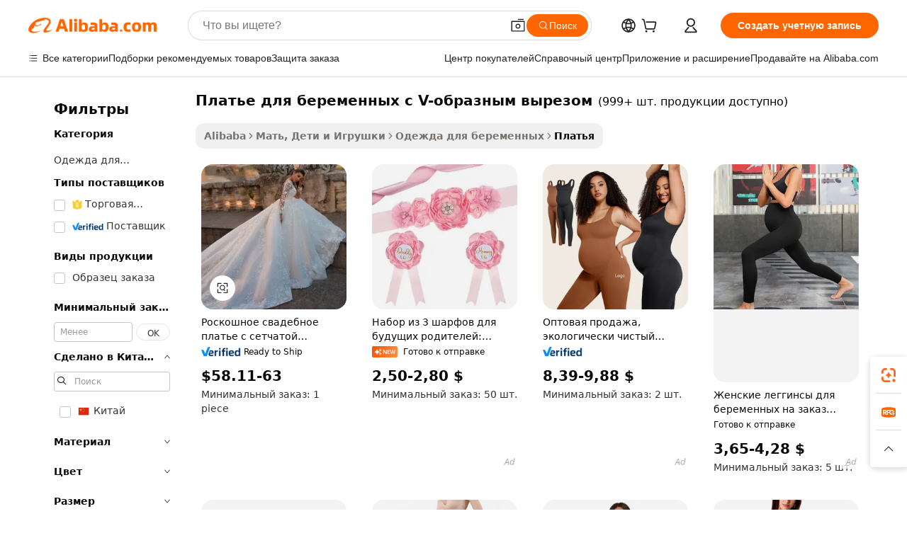

--- FILE ---
content_type: text/html;charset=UTF-8
request_url: https://russian.alibaba.com/g/maternity-dress-v-neck.html
body_size: 194032
content:

<!-- screen_content -->

    <!-- tangram:5410 begin-->
    <!-- tangram:529998 begin-->
    
<!DOCTYPE html>
<html lang="ru" dir="ltr">
  <head>
        <script>
      window.__BB = {
        scene: window.__bb_scene || 'traffic-free-goods'
      };
      window.__BB.BB_CWV_IGNORE = {
          lcp_element: ['#icbu-buyer-pc-top-banner'],
          lcp_url: [],
        };
      window._timing = {}
      window._timing.first_start = Date.now();
      window.needLoginInspiration = Boolean(false);
      // 变量用于标记页面首次可见时间
      let firstVisibleTime = null;
      if (typeof document.hidden !== 'undefined') {
        // 页面首次加载时直接统计
        if (!document.hidden) {
          firstVisibleTime = Date.now();
          window.__BB_timex = 1
        } else {
          // 页面不可见时监听 visibilitychange 事件
          document.addEventListener('visibilitychange', () => {
            if (!document.hidden) {
              firstVisibleTime = Date.now();
              window.__BB_timex = firstVisibleTime - window.performance.timing.navigationStart
              window.__BB.firstVisibleTime = window.__BB_timex
              console.log("Page became visible after "+ window.__BB_timex + " ms");
            }
          }, { once: true });  // 确保只触发一次
        }
      } else {
        console.warn('Page Visibility API is not supported in this browser.');
      }
    </script>
        <meta name="data-spm" content="a2700">
        <meta name="aplus-xplug" content="NONE">
        <meta name="aplus-icbu-disable-umid" content="1">
        <meta name="google-translate-customization" content="9de59014edaf3b99-22e1cf3b5ca21786-g00bb439a5e9e5f8f-f">
    <meta name="yandex-verification" content="25a76ba8e4443bb3" />
    <meta name="msvalidate.01" content="E3FBF0E89B724C30844BF17C59608E8F" />
    <meta name="viewport" content="width=device-width, initial-scale=1.0, maximum-scale=5.0, user-scalable=yes">
        <link rel="preconnect" href="https://s.alicdn.com/" crossorigin>
    <link rel="dns-prefetch" href="https://s.alicdn.com">
                        <link rel="preload" href="https://s.alicdn.com/@g/alilog/??aplus_plugin_icbufront/index.js,mlog/aplus_v2.js" as="script">
        <link rel="preload" href="https://s.alicdn.com/@img/imgextra/i2/O1CN0153JdbU26g4bILVOyC_!!6000000007690-2-tps-418-58.png" as="image">
        <script>
            window.__APLUS_ABRATE__ = {
        perf_group: 'base64cached',
        scene: "traffic-free-goods",
      };
    </script>
    <meta name="aplus-mmstat-timeout" content="15000">
        <meta content="text/html; charset=utf-8" http-equiv="Content-Type">
          <title>Стильный и удобный платье для беременных с V-образным вырезом для будущих мам по всему миру</title>
      <meta name="keywords" content="maternity dress,maternity dress photoshoot,maternity dresses pregnant women">
      <meta name="description" content="Оцените стильные и удобные  платье для беременных с V-образным вырезом , созданные для будущих мам. Пополните свою коллекцию универсальными моделями, которые гарантируют легкость и элегантность.">
            <meta name="pagetiming-rate" content="9">
      <meta name="pagetiming-resource-rate" content="4">
                    <link rel="canonical" href="https://russian.alibaba.com/g/maternity-dress-v-neck.html">
                              <link rel="alternate" hreflang="fr" href="https://french.alibaba.com/g/maternity-dress-v-neck.html">
                  <link rel="alternate" hreflang="de" href="https://german.alibaba.com/g/maternity-dress-v-neck.html">
                  <link rel="alternate" hreflang="pt" href="https://portuguese.alibaba.com/g/maternity-dress-v-neck.html">
                  <link rel="alternate" hreflang="it" href="https://italian.alibaba.com/g/maternity-dress-v-neck.html">
                  <link rel="alternate" hreflang="es" href="https://spanish.alibaba.com/g/maternity-dress-v-neck.html">
                  <link rel="alternate" hreflang="ru" href="https://russian.alibaba.com/g/maternity-dress-v-neck.html">
                  <link rel="alternate" hreflang="ko" href="https://korean.alibaba.com/g/maternity-dress-v-neck.html">
                  <link rel="alternate" hreflang="ar" href="https://arabic.alibaba.com/g/maternity-dress-v-neck.html">
                  <link rel="alternate" hreflang="ja" href="https://japanese.alibaba.com/g/maternity-dress-v-neck.html">
                  <link rel="alternate" hreflang="tr" href="https://turkish.alibaba.com/g/maternity-dress-v-neck.html">
                  <link rel="alternate" hreflang="th" href="https://thai.alibaba.com/g/maternity-dress-v-neck.html">
                  <link rel="alternate" hreflang="vi" href="https://vietnamese.alibaba.com/g/maternity-dress-v-neck.html">
                  <link rel="alternate" hreflang="nl" href="https://dutch.alibaba.com/g/maternity-dress-v-neck.html">
                  <link rel="alternate" hreflang="he" href="https://hebrew.alibaba.com/g/maternity-dress-v-neck.html">
                  <link rel="alternate" hreflang="id" href="https://indonesian.alibaba.com/g/maternity-dress-v-neck.html">
                  <link rel="alternate" hreflang="hi" href="https://hindi.alibaba.com/g/maternity-dress-v-neck.html">
                  <link rel="alternate" hreflang="en" href="https://www.alibaba.com/showroom/maternity-dress-v-neck.html">
                  <link rel="alternate" hreflang="zh" href="https://chinese.alibaba.com/g/maternity-dress-v-neck.html">
                  <link rel="alternate" hreflang="x-default" href="https://www.alibaba.com/showroom/maternity-dress-v-neck.html">
                                        <script>
      // Aplus 配置自动打点
      var queue = window.goldlog_queue || (window.goldlog_queue = []);
      var tags = ["button", "a", "div", "span", "i", "svg", "input", "li", "tr"];
      queue.push(
        {
          action: 'goldlog.appendMetaInfo',
          arguments: [
            'aplus-auto-exp',
            [
              {
                logkey: '/sc.ug_msite.new_product_exp',
                cssSelector: '[data-spm-exp]',
                props: ["data-spm-exp"],
              },
              {
                logkey: '/sc.ug_pc.seolist_product_exp',
                cssSelector: '.traffic-card-gallery',
                props: ["data-spm-exp"],
              }
            ]
          ]
        }
      )
      queue.push({
        action: 'goldlog.setMetaInfo',
        arguments: ['aplus-auto-clk', JSON.stringify(tags.map(tag =>({
          "logkey": "/sc.ug_msite.new_product_clk",
          tag,
          "filter": "data-spm-clk",
          "props": ["data-spm-clk"]
        })))],
      });
    </script>
  </head>
  <div id="icbu-header"><div id="the-new-header" data-version="4.4.0" data-tnh-auto-exp="tnh-expose" data-scenes="search-products" style="position: relative;background-color: #fff;border-bottom: 1px solid #ddd;box-sizing: border-box; font-family:Inter,SF Pro Text,Roboto,Helvetica Neue,Helvetica,Tahoma,Arial,PingFang SC,Microsoft YaHei;"><div style="display: flex;align-items:center;height: 72px;min-width: 1200px;max-width: 1580px;margin: 0 auto;padding: 0 40px;box-sizing: border-box;"><img style="height: 29px; width: 209px;" src="https://s.alicdn.com/@img/imgextra/i2/O1CN0153JdbU26g4bILVOyC_!!6000000007690-2-tps-418-58.png" alt="" /></div><div style="min-width: 1200px;max-width: 1580px;margin: 0 auto;overflow: hidden;font-size: 14px;display: flex;justify-content: space-between;padding: 0 40px;box-sizing: border-box;"><div style="display: flex; align-items: center; justify-content: space-between"><div style="position: relative; height: 36px; padding: 0 28px 0 20px">All categories</div><div style="position: relative; height: 36px; padding-right: 28px">Featured selections</div><div style="position: relative; height: 36px">Trade Assurance</div></div><div style="display: flex; align-items: center; justify-content: space-between"><div style="position: relative; height: 36px; padding-right: 28px">Buyer Central</div><div style="position: relative; height: 36px; padding-right: 28px">Help Center</div><div style="position: relative; height: 36px; padding-right: 28px">Get the app</div><div style="position: relative; height: 36px">Become a supplier</div></div></div></div></div></div>
  <body data-spm="7724857" style="min-height: calc(100vh + 1px)"><script 
id="beacon-aplus"   
src="//s.alicdn.com/@g/alilog/??aplus_plugin_icbufront/index.js,mlog/aplus_v2.js"
exparams="aplus=async&userid=&aplus&ali_beacon_id=&ali_apache_id=&ali_apache_track=&ali_apache_tracktmp=&eagleeye_traceid=2101fbdd17688695501595885e1304&ip=18%2e220%2e100%2e201&dmtrack_c={ali%5fresin%5ftrace%3dse%5frst%3dnull%7csp%5fviewtype%3dY%7cset%3d3%7cser%3d1007%7cpageId%3da0776694c679404c9e0904d0f033434d%7cm%5fpageid%3dnull%7cpvmi%3d2c76475cf34448ac9c1c6f0788a4ac1a%7csek%5fsepd%3d%25D0%25BF%25D0%25BB%25D0%25B0%25D1%2582%25D1%258C%25D0%25B5%2b%25D0%25B4%25D0%25BB%25D1%258F%2b%25D0%25B1%25D0%25B5%25D1%2580%25D0%25B5%25D0%25BC%25D0%25B5%25D0%25BD%25D0%25BD%25D1%258B%25D1%2585%2b%25D1%2581%2bV%2d%25D0%25BE%25D0%25B1%25D1%2580%25D0%25B0%25D0%25B7%25D0%25BD%25D1%258B%25D0%25BC%2b%25D0%25B2%25D1%258B%25D1%2580%25D0%25B5%25D0%25B7%25D0%25BE%25D0%25BC%7csek%3dmaternity%2bdress%2bv%2bneck%7cse%5fpn%3d1%7cp4pid%3d3c9ff26c%2d5eff%2d4bba%2da50e%2dd69eff7cb869%7csclkid%3dnull%7cforecast%5fpost%5fcate%3dnull%7cseo%5fnew%5fuser%5fflag%3dfalse%7ccategoryId%3d201152201%7cseo%5fsearch%5fmodel%5fupgrade%5fv2%3d2025070801%7cseo%5fmodule%5fcard%5f20240624%3d202406242%7clong%5ftext%5fgoogle%5ftranslate%5fv2%3d2407142%7cseo%5fcontent%5ftd%5fbottom%5ftext%5fupdate%5fkey%3d2025070801%7cseo%5fsearch%5fmodel%5fupgrade%5fv3%3d2025072201%7cdamo%5falt%5freplace%3d2485818%7cseo%5fsearch%5fmodel%5fmulti%5fupgrade%5fv3%3d2025081101%7cwap%5fcross%3d2007659%7cwap%5fcs%5faction%3d2005494%7cAPP%5fVisitor%5fActive%3d26705%7cseo%5fshowroom%5fgoods%5fmix%3d2005244%7cseo%5fdefault%5fcached%5flong%5ftext%5ffrom%5fnew%5fkeyword%5fstep%3d2024122502%7cshowroom%5fgeneral%5ftemplate%3d2005292%7cshowroom%5freview%3d20230308%7cwap%5fcs%5ftext%3dnull%7cstructured%5fdata%3d2025052702%7cseo%5fmulti%5fstyle%5ftext%5fupdate%3d2511181%7cpc%5fnew%5fheader%3dnull%7cseo%5fmeta%5fcate%5ftemplate%5fv1%3d2025042401%7cseo%5fmeta%5ftd%5fsearch%5fkeyword%5fstep%5fv1%3d2025040999%7cshowroom%5fft%5flong%5ftext%5fbaks%3d80802%7cAPP%5fGrowing%5fBuyer%5fHigh%5fIntent%5fActive%3d25488%7cshowroom%5fpc%5fv2019%3d2104%7cAPP%5fProspecting%5fBuyer%3d26712%7ccache%5fcontrol%3dnull%7cAPP%5fChurned%5fCore%5fBuyer%3d25463%7cseo%5fdefault%5fcached%5flong%5ftext%5fstep%3d24110802%7camp%5flighthouse%5fscore%5fimage%3d19657%7cseo%5fft%5ftranslate%5fgemini%3d25012003%7cwap%5fnode%5fssr%3d2015725%7cdataphant%5fopen%3d27030%7clongtext%5fmulti%5fstyle%5fexpand%5frussian%3d2510141%7cseo%5flongtext%5fgoogle%5fdata%5fsection%3d25021702%7cindustry%5fpopular%5ffloor%3dnull%7cwap%5fad%5fgoods%5fproduct%5finterval%3dnull%7cseo%5fgoods%5fbootom%5fwholesale%5flink%3dnull%7cseo%5fkeyword%5faatest%3d10%7cseo%5fmiddle%5fwholesale%5flink%3dnull%7cft%5flong%5ftext%5fenpand%5fstep2%3d121602%7cseo%5fft%5flongtext%5fexpand%5fstep3%3d25012102%7cseo%5fwap%5fheadercard%3d2006288%7cAPP%5fChurned%5fInactive%5fVisitor%3d25497%7cAPP%5fGrowing%5fBuyer%5fHigh%5fIntent%5fInactive%3d25484%7cseo%5fmeta%5ftd%5fmulti%5fkey%3d2025061801%7ctop%5frecommend%5f20250120%3d202501201%7clongtext%5fmulti%5fstyle%5fexpand%5ffrench%5fcopy%3d25091802%7clongtext%5fmulti%5fstyle%5fexpand%5ffrench%5fcopy%5fcopy%3d25092502%7cseo%5ffloor%5fexp%3dnull%7cseo%5fshowroom%5falgo%5flink%3d17764%7cseo%5fmeta%5ftd%5faib%5fgeneral%5fkey%3d2025091901%7ccountry%5findustry%3d202311033%7cshowroom%5fft%5flong%5ftext%5fenpand%5fstep1%3d101102%7cseo%5fshowroom%5fnorel%3dnull%7cplp%5fstyle%5f25%5fpc%3d202505222%7cseo%5fggs%5flayer%3d10011%7cquery%5fmutil%5flang%5ftranslate%3d2025060300%7cAPP%5fChurned%5fBuyer%3d25468%7cstream%5frender%5fperf%5fopt%3d2309181%7cwap%5fgoods%3d2007383%7cseo%5fshowroom%5fsimilar%5f20240614%3d202406142%7cchinese%5fopen%3d6307%7cquery%5fgpt%5ftranslate%3d20240820%7cad%5fproduct%5finterval%3dnull%7camp%5fto%5fpwa%3d2007359%7cplp%5faib%5fmulti%5fai%5fmeta%3d20250401%7cwap%5fsupplier%5fcontent%3dnull%7cpc%5ffree%5frefactoring%3d20220315%7csso%5foem%5ffloor%3d30031%7cAPP%5fGrowing%5fBuyer%5fInactive%3d25476%7cseo%5fpc%5fnew%5fview%5f20240807%3d202408072%7cseo%5fbottom%5ftext%5fentity%5fkey%5fcopy%3d2025062400%7cstream%5frender%3d433763%7cseo%5fmodule%5fcard%5f20240424%3d202404241%7cseo%5ftitle%5freplace%5f20191226%3d5841%7clongtext%5fmulti%5fstyle%5fexpand%3d25090802%7cgoogleweblight%3d6516%7clighthouse%5fbase64%3dnull%7cAPP%5fProspecting%5fBuyer%5fActive%3d26716%7cad%5fgoods%5fproduct%5finterval%3dnull%7cseo%5fbottom%5fdeep%5fextend%5fkw%5fkey%3d2025071101%7clongtext%5fmulti%5fstyle%5fexpand%5fturkish%3d25102802%7cilink%5fuv%3d20240911%7cwap%5flist%5fwakeup%3d2005832%7ctpp%5fcrosslink%5fpc%3d20205311%7cseo%5ftop%5fbooth%3d18501%7cAPP%5fGrowing%5fBuyer%5fLess%5fActive%3d25470%7cseo%5fsearch%5fmodel%5fupgrade%5frank%3d2025092401%7cgoodslayer%3d7977%7cft%5flong%5ftext%5ftranslate%5fexpand%5fstep1%3d24110802%7cseo%5fheaderstyle%5ftraffic%5fkey%5fv1%3d2025072100%7ccrosslink%5fswitch%3d2008141%7cp4p%5foutline%3d20240328%7cseo%5fmeta%5ftd%5faib%5fv2%5fkey%3d2025091801%7crts%5fmulti%3d2008404%7cseo%5fad%5foptimization%5fkey%5fv2%3d2025072301%7cAPP%5fVisitor%5fLess%5fActive%3d26698%7cplp%5fstyle%5f25%3d202505192%7ccdn%5fvm%3d2007368%7cwap%5fad%5fproduct%5finterval%3dnull%7cseo%5fsearch%5fmodel%5fmulti%5fupgrade%5frank%3d2025092401%7cpc%5fcard%5fshare%3d2025081201%7cAPP%5fGrowing%5fBuyer%5fHigh%5fIntent%5fLess%5fActive%3d25480%7cgoods%5ftitle%5fsubstitute%3d9617%7cwap%5fscreen%5fexp%3d2025081400%7creact%5fheader%5ftest%3d202502182%7cpc%5fcs%5fcolor%3d2005788%7cshowroom%5fft%5flong%5ftext%5ftest%3d72502%7cone%5ftap%5flogin%5fABTest%3d202308153%7cseo%5fhyh%5fshow%5ftags%3dnull%7cplp%5fstructured%5fdata%3d2508182%7cguide%5fdelete%3d2008526%7cseo%5findustry%5ftemplate%3dnull%7cseo%5fmeta%5ftd%5fmulti%5fes%5fkey%3d2025073101%7cseo%5fshowroom%5fdata%5fmix%3d19888%7csso%5ftop%5franking%5ffloor%3d20031%7cseo%5ftd%5fdeep%5fupgrade%5fkey%5fv3%3d2025081101%7cwap%5fue%5fone%3d2025111401%7cshowroom%5fto%5frts%5flink%3d2008480%7ccountrysearch%5ftest%3dnull%7cshowroom%5flist%5fnew%5farrival%3d2811002%7cchannel%5famp%5fto%5fpwa%3dnull%7cseo%5fmulti%5fstyles%5flong%5ftext%3d2503172%7cseo%5fmeta%5ftext%5fmutli%5fcate%5ftemplate%5fv1%3d2025080801%7cseo%5fdefault%5fcached%5fmutil%5flong%5ftext%5fstep%3d24110436%7cseo%5faction%5fpoint%5ftype%3d22823%7cseo%5faib%5ftd%5flaunch%5f20240828%5fcopy%3d202408282%7cseo%5fshowroom%5fwholesale%5flink%3dnull%7cseo%5fperf%5fimprove%3d2023999%7cseo%5fwap%5flist%5fbounce%5f01%3d2063%7cseo%5fwap%5flist%5fbounce%5f02%3d2128%7cAPP%5fGrowing%5fBuyer%5fActive%3d25491%7cvideolayer%3d7105%7cvideo%5fplay%3dnull%7cAPP%5fChurned%5fMember%5fInactive%3d25499%7cseo%5fgoogle%5fnew%5fstruct%3d438326%7cicbu%5falgo%5fp4p%5fseo%5fad%3d2025072301%7ctpp%5ftrace%3dseoKeyword%2dseoKeyword%5fv3%2dproduct%2dPRODUCT%5fFAIL}&pageid=12dc64c92101dbfa1768869550&hn=ensearchweb033001219250%2erg%2dus%2deast%2eus44&asid=AQAAAACuzm5pmV/xWAAAAAD/EIG16aNkmg==&treq=&tres=" async>
</script>
            <style>body{background-color:white;}.no-scrollbar.il-sticky.il-top-0.il-max-h-\[100vh\].il-w-\[200px\].il-flex-shrink-0.il-flex-grow-0.il-overflow-y-scroll{background-color:#FFF;padding-left:12px}</style>
                    <!-- tangram:530006 begin-->
<!--  -->
 <style>
   @keyframes il-spin {
     to {
       transform: rotate(360deg);
     }
   }
   @keyframes il-pulse {
     50% {
       opacity: 0.5;
     }
   }
   .traffic-card-gallery {display: flex;position: relative;flex-direction: column;justify-content: flex-start;border-radius: 0.5rem;background-color: #fff;padding: 0.5rem 0.5rem 1rem;overflow: hidden;font-size: 0.75rem;line-height: 1rem;}
   .traffic-card-list {display: flex;position: relative;flex-direction: row;justify-content: flex-start;border-bottom-width: 1px;background-color: #fff;padding: 1rem;height: 292px;overflow: hidden;font-size: 0.75rem;line-height: 1rem;}
   .product-price {
     b {
       font-size: 22px;
     }
   }
   .skel-loading {
       animation: il-pulse 2s cubic-bezier(0.4, 0, 0.6, 1) infinite;background-color: hsl(60, 4.8%, 95.9%);
   }
 </style>
<div id="first-cached-card">
  <div style="box-sizing:border-box;display: flex;position: absolute;left: 0;right: 0;margin: 0 auto;z-index: 1;min-width: 1200px;max-width: 1580px;padding: 0.75rem 3.25rem 0;pointer-events: none;">
    <!--页面左侧区域-->
    <div style="width: 200px;padding-top: 1rem;padding-left:12px; background-color: #fff;border-radius: 0.25rem">
      <div class="skel-loading" style="height: 1.5rem;width: 50%;border-radius: 0.25rem;"></div>
      <div style="margin-top: 1rem;margin-bottom: 1rem;">
        <div class="skel-loading" style="height: 1rem;width: calc(100% * 5 / 6);"></div>
        <div
          class="skel-loading"
          style="margin-top: 1rem;height: 1rem;width: calc(100% * 8 / 12);"
        ></div>
        <div class="skel-loading" style="margin-top: 1rem;height: 1rem;width: 75%;"></div>
        <div
          class="skel-loading"
          style="margin-top: 1rem;height: 1rem;width: calc(100% * 7 / 12);"
        ></div>
      </div>
      <div class="skel-loading" style="height: 1.5rem;width: 50%;border-radius: 0.25rem;"></div>
      <div style="margin-top: 1rem;margin-bottom: 1rem;">
        <div class="skel-loading" style="height: 1rem;width: calc(100% * 5 / 6);"></div>
        <div
          class="skel-loading"
          style="margin-top: 1rem;height: 1rem;width: calc(100% * 8 / 12);"
        ></div>
        <div class="skel-loading" style="margin-top: 1rem;height: 1rem;width: 75%;"></div>
        <div
          class="skel-loading"
          style="margin-top: 1rem;height: 1rem;width: calc(100% * 7 / 12);"
        ></div>
      </div>
      <div class="skel-loading" style="height: 1.5rem;width: 50%;border-radius: 0.25rem;"></div>
      <div style="margin-top: 1rem;margin-bottom: 1rem;">
        <div class="skel-loading" style="height: 1rem;width: calc(100% * 5 / 6);"></div>
        <div
          class="skel-loading"
          style="margin-top: 1rem;height: 1rem;width: calc(100% * 8 / 12);"
        ></div>
        <div class="skel-loading" style="margin-top: 1rem;height: 1rem;width: 75%;"></div>
        <div
          class="skel-loading"
          style="margin-top: 1rem;height: 1rem;width: calc(100% * 7 / 12);"
        ></div>
      </div>
      <div class="skel-loading" style="height: 1.5rem;width: 50%;border-radius: 0.25rem;"></div>
      <div style="margin-top: 1rem;margin-bottom: 1rem;">
        <div class="skel-loading" style="height: 1rem;width: calc(100% * 5 / 6);"></div>
        <div
          class="skel-loading"
          style="margin-top: 1rem;height: 1rem;width: calc(100% * 8 / 12);"
        ></div>
        <div class="skel-loading" style="margin-top: 1rem;height: 1rem;width: 75%;"></div>
        <div
          class="skel-loading"
          style="margin-top: 1rem;height: 1rem;width: calc(100% * 7 / 12);"
        ></div>
      </div>
      <div class="skel-loading" style="height: 1.5rem;width: 50%;border-radius: 0.25rem;"></div>
      <div style="margin-top: 1rem;margin-bottom: 1rem;">
        <div class="skel-loading" style="height: 1rem;width: calc(100% * 5 / 6);"></div>
        <div
          class="skel-loading"
          style="margin-top: 1rem;height: 1rem;width: calc(100% * 8 / 12);"
        ></div>
        <div class="skel-loading" style="margin-top: 1rem;height: 1rem;width: 75%;"></div>
        <div
          class="skel-loading"
          style="margin-top: 1rem;height: 1rem;width: calc(100% * 7 / 12);"
        ></div>
      </div>
      <div class="skel-loading" style="height: 1.5rem;width: 50%;border-radius: 0.25rem;"></div>
      <div style="margin-top: 1rem;margin-bottom: 1rem;">
        <div class="skel-loading" style="height: 1rem;width: calc(100% * 5 / 6);"></div>
        <div
          class="skel-loading"
          style="margin-top: 1rem;height: 1rem;width: calc(100% * 8 / 12);"
        ></div>
        <div class="skel-loading" style="margin-top: 1rem;height: 1rem;width: 75%;"></div>
        <div
          class="skel-loading"
          style="margin-top: 1rem;height: 1rem;width: calc(100% * 7 / 12);"
        ></div>
      </div>
    </div>
    <!--页面主体区域-->
    <div style="flex: 1 1 0%; overflow: hidden;padding: 0.5rem 0.5rem 0.5rem 1.5rem">
      <div style="height: 1.25rem;margin-bottom: 1rem;"></div>
      <!-- keywords -->
      <div style="margin-bottom: 1rem;height: 1.75rem;font-weight: 700;font-size: 1.25rem;line-height: 1.75rem;"></div>
      <!-- longtext -->
            <div style="width: calc(25% - 0.9rem);pointer-events: auto">
        <div class="traffic-card-gallery">
          <!-- ProductImage -->
          <a href="//www.alibaba.com/product-detail/Luxury-Bridal-Wedding-Dress-With-Mesh_1601197436958.html?from=SEO" target="_blank" style="position: relative;margin-bottom: 0.5rem;aspect-ratio: 1;overflow: hidden;border-radius: 0.5rem;">
            <div style="display: flex; overflow: hidden">
              <div style="position: relative;margin: 0;width: 100%;min-width: 0;flex-shrink: 0;flex-grow: 0;flex-basis: 100%;padding: 0;">
                <img style="position: relative; aspect-ratio: 1; width: 100%" src="[data-uri]" loading="eager" />
                <div style="position: absolute;left: 0;bottom: 0;right: 0;top: 0;background-color: #000;opacity: 0.05;"></div>
              </div>
            </div>
          </a>
          <div style="display: flex;flex: 1 1 0%;flex-direction: column;justify-content: space-between;">
            <div>
              <a class="skel-loading" style="margin-top: 0.5rem;display:inline-block;width:100%;height:1rem;" href="//www.alibaba.com/product-detail/Luxury-Bridal-Wedding-Dress-With-Mesh_1601197436958.html" target="_blank"></a>
              <a class="skel-loading" style="margin-top: 0.125rem;display:inline-block;width:100%;height:1rem;" href="//www.alibaba.com/product-detail/Luxury-Bridal-Wedding-Dress-With-Mesh_1601197436958.html" target="_blank"></a>
              <div class="skel-loading" style="margin-top: 0.25rem;height:1.625rem;width:75%"></div>
              <div class="skel-loading" style="margin-top: 0.5rem;height: 1rem;width:50%"></div>
              <div class="skel-loading" style="margin-top:0.25rem;height:1rem;width:25%"></div>
            </div>
          </div>

        </div>
      </div>

    </div>
  </div>
</div>
<!-- tangram:530006 end-->
            <style>.component-left-filter-callback{display:flex;position:relative;margin-top:10px;height:1200px}.component-left-filter-callback img{width:200px}.component-left-filter-callback i{position:absolute;top:5%;left:50%}.related-search-wrapper{padding:.5rem;--tw-bg-opacity: 1;background-color:#fff;background-color:rgba(255,255,255,var(--tw-bg-opacity, 1));border-width:1px;border-color:var(--input)}.related-search-wrapper .related-search-box{margin:12px 16px}.related-search-wrapper .related-search-box .related-search-title{display:inline;float:start;color:#666;word-wrap:break-word;margin-right:12px;width:13%}.related-search-wrapper .related-search-box .related-search-content{display:flex;flex-wrap:wrap}.related-search-wrapper .related-search-box .related-search-content .related-search-link{margin-right:12px;width:23%;overflow:hidden;color:#666;text-overflow:ellipsis;white-space:nowrap}.product-title img{margin-right:.5rem;display:inline-block;height:1rem;vertical-align:sub}.product-price b{font-size:22px}.similar-icon{position:absolute;bottom:12px;z-index:2;right:12px}.rfq-card{display:inline-block;position:relative;box-sizing:border-box;margin-bottom:36px}.rfq-card .rfq-card-content{display:flex;position:relative;flex-direction:column;align-items:flex-start;background-size:cover;background-color:#fff;padding:12px;width:100%;height:100%}.rfq-card .rfq-card-content .rfq-card-icon{margin-top:50px}.rfq-card .rfq-card-content .rfq-card-icon img{width:45px}.rfq-card .rfq-card-content .rfq-card-top-title{margin-top:14px;color:#222;font-weight:400;font-size:16px}.rfq-card .rfq-card-content .rfq-card-title{margin-top:24px;color:#333;font-weight:800;font-size:20px}.rfq-card .rfq-card-content .rfq-card-input-box{margin-top:24px;width:100%}.rfq-card .rfq-card-content .rfq-card-input-box textarea{box-sizing:border-box;border:1px solid #ddd;border-radius:4px;background-color:#fff;padding:9px 12px;width:100%;height:88px;resize:none;color:#666;font-weight:400;font-size:13px;font-family:inherit}.rfq-card .rfq-card-content .rfq-card-button{margin-top:24px;border:1px solid #666;border-radius:16px;background-color:#fff;width:67%;color:#000;font-weight:700;font-size:14px;line-height:30px;text-align:center}[data-modulename^=ProductList-] div{contain-intrinsic-size:auto 500px}.traffic-card-gallery:hover{--tw-shadow: 0px 2px 6px 2px rgba(0,0,0,.12157);--tw-shadow-colored: 0px 2px 6px 2px var(--tw-shadow-color);box-shadow:0 0 #0000,0 0 #0000,0 2px 6px 2px #0000001f;box-shadow:var(--tw-ring-offset-shadow, 0 0 rgba(0,0,0,0)),var(--tw-ring-shadow, 0 0 rgba(0,0,0,0)),var(--tw-shadow);z-index:10}.traffic-card-gallery{position:relative;display:flex;flex-direction:column;justify-content:flex-start;overflow:hidden;border-radius:.75rem;--tw-bg-opacity: 1;background-color:#fff;background-color:rgba(255,255,255,var(--tw-bg-opacity, 1));padding:.5rem;font-size:.75rem;line-height:1rem}.traffic-card-list{position:relative;display:flex;height:292px;flex-direction:row;justify-content:flex-start;overflow:hidden;border-bottom-width:1px;--tw-bg-opacity: 1;background-color:#fff;background-color:rgba(255,255,255,var(--tw-bg-opacity, 1));padding:1rem;font-size:.75rem;line-height:1rem}.traffic-card-g-industry:hover{--tw-shadow: 0 0 10px rgba(0,0,0,.1);--tw-shadow-colored: 0 0 10px var(--tw-shadow-color);box-shadow:0 0 #0000,0 0 #0000,0 0 10px #0000001a;box-shadow:var(--tw-ring-offset-shadow, 0 0 rgba(0,0,0,0)),var(--tw-ring-shadow, 0 0 rgba(0,0,0,0)),var(--tw-shadow)}.traffic-card-g-industry{position:relative;border-radius:var(--radius);--tw-bg-opacity: 1;background-color:#fff;background-color:rgba(255,255,255,var(--tw-bg-opacity, 1));padding:1.25rem .75rem .75rem;font-size:.875rem;line-height:1.25rem}.module-filter-section-wrapper{max-height:none!important;overflow-x:hidden}*,:before,:after{--tw-border-spacing-x: 0;--tw-border-spacing-y: 0;--tw-translate-x: 0;--tw-translate-y: 0;--tw-rotate: 0;--tw-skew-x: 0;--tw-skew-y: 0;--tw-scale-x: 1;--tw-scale-y: 1;--tw-pan-x: ;--tw-pan-y: ;--tw-pinch-zoom: ;--tw-scroll-snap-strictness: proximity;--tw-gradient-from-position: ;--tw-gradient-via-position: ;--tw-gradient-to-position: ;--tw-ordinal: ;--tw-slashed-zero: ;--tw-numeric-figure: ;--tw-numeric-spacing: ;--tw-numeric-fraction: ;--tw-ring-inset: ;--tw-ring-offset-width: 0px;--tw-ring-offset-color: #fff;--tw-ring-color: rgba(59, 130, 246, .5);--tw-ring-offset-shadow: 0 0 rgba(0,0,0,0);--tw-ring-shadow: 0 0 rgba(0,0,0,0);--tw-shadow: 0 0 rgba(0,0,0,0);--tw-shadow-colored: 0 0 rgba(0,0,0,0);--tw-blur: ;--tw-brightness: ;--tw-contrast: ;--tw-grayscale: ;--tw-hue-rotate: ;--tw-invert: ;--tw-saturate: ;--tw-sepia: ;--tw-drop-shadow: ;--tw-backdrop-blur: ;--tw-backdrop-brightness: ;--tw-backdrop-contrast: ;--tw-backdrop-grayscale: ;--tw-backdrop-hue-rotate: ;--tw-backdrop-invert: ;--tw-backdrop-opacity: ;--tw-backdrop-saturate: ;--tw-backdrop-sepia: ;--tw-contain-size: ;--tw-contain-layout: ;--tw-contain-paint: ;--tw-contain-style: }::backdrop{--tw-border-spacing-x: 0;--tw-border-spacing-y: 0;--tw-translate-x: 0;--tw-translate-y: 0;--tw-rotate: 0;--tw-skew-x: 0;--tw-skew-y: 0;--tw-scale-x: 1;--tw-scale-y: 1;--tw-pan-x: ;--tw-pan-y: ;--tw-pinch-zoom: ;--tw-scroll-snap-strictness: proximity;--tw-gradient-from-position: ;--tw-gradient-via-position: ;--tw-gradient-to-position: ;--tw-ordinal: ;--tw-slashed-zero: ;--tw-numeric-figure: ;--tw-numeric-spacing: ;--tw-numeric-fraction: ;--tw-ring-inset: ;--tw-ring-offset-width: 0px;--tw-ring-offset-color: #fff;--tw-ring-color: rgba(59, 130, 246, .5);--tw-ring-offset-shadow: 0 0 rgba(0,0,0,0);--tw-ring-shadow: 0 0 rgba(0,0,0,0);--tw-shadow: 0 0 rgba(0,0,0,0);--tw-shadow-colored: 0 0 rgba(0,0,0,0);--tw-blur: ;--tw-brightness: ;--tw-contrast: ;--tw-grayscale: ;--tw-hue-rotate: ;--tw-invert: ;--tw-saturate: ;--tw-sepia: ;--tw-drop-shadow: ;--tw-backdrop-blur: ;--tw-backdrop-brightness: ;--tw-backdrop-contrast: ;--tw-backdrop-grayscale: ;--tw-backdrop-hue-rotate: ;--tw-backdrop-invert: ;--tw-backdrop-opacity: ;--tw-backdrop-saturate: ;--tw-backdrop-sepia: ;--tw-contain-size: ;--tw-contain-layout: ;--tw-contain-paint: ;--tw-contain-style: }*,:before,:after{box-sizing:border-box;border-width:0;border-style:solid;border-color:#e5e7eb}:before,:after{--tw-content: ""}html,:host{line-height:1.5;-webkit-text-size-adjust:100%;-moz-tab-size:4;-o-tab-size:4;tab-size:4;font-family:ui-sans-serif,system-ui,-apple-system,Segoe UI,Roboto,Ubuntu,Cantarell,Noto Sans,sans-serif,"Apple Color Emoji","Segoe UI Emoji",Segoe UI Symbol,"Noto Color Emoji";font-feature-settings:normal;font-variation-settings:normal;-webkit-tap-highlight-color:transparent}body{margin:0;line-height:inherit}hr{height:0;color:inherit;border-top-width:1px}abbr:where([title]){text-decoration:underline;-webkit-text-decoration:underline dotted;text-decoration:underline dotted}h1,h2,h3,h4,h5,h6{font-size:inherit;font-weight:inherit}a{color:inherit;text-decoration:inherit}b,strong{font-weight:bolder}code,kbd,samp,pre{font-family:ui-monospace,SFMono-Regular,Menlo,Monaco,Consolas,Liberation Mono,Courier New,monospace;font-feature-settings:normal;font-variation-settings:normal;font-size:1em}small{font-size:80%}sub,sup{font-size:75%;line-height:0;position:relative;vertical-align:baseline}sub{bottom:-.25em}sup{top:-.5em}table{text-indent:0;border-color:inherit;border-collapse:collapse}button,input,optgroup,select,textarea{font-family:inherit;font-feature-settings:inherit;font-variation-settings:inherit;font-size:100%;font-weight:inherit;line-height:inherit;letter-spacing:inherit;color:inherit;margin:0;padding:0}button,select{text-transform:none}button,input:where([type=button]),input:where([type=reset]),input:where([type=submit]){-webkit-appearance:button;background-color:transparent;background-image:none}:-moz-focusring{outline:auto}:-moz-ui-invalid{box-shadow:none}progress{vertical-align:baseline}::-webkit-inner-spin-button,::-webkit-outer-spin-button{height:auto}[type=search]{-webkit-appearance:textfield;outline-offset:-2px}::-webkit-search-decoration{-webkit-appearance:none}::-webkit-file-upload-button{-webkit-appearance:button;font:inherit}summary{display:list-item}blockquote,dl,dd,h1,h2,h3,h4,h5,h6,hr,figure,p,pre{margin:0}fieldset{margin:0;padding:0}legend{padding:0}ol,ul,menu{list-style:none;margin:0;padding:0}dialog{padding:0}textarea{resize:vertical}input::-moz-placeholder,textarea::-moz-placeholder{opacity:1;color:#9ca3af}input::placeholder,textarea::placeholder{opacity:1;color:#9ca3af}button,[role=button]{cursor:pointer}:disabled{cursor:default}img,svg,video,canvas,audio,iframe,embed,object{display:block;vertical-align:middle}img,video{max-width:100%;height:auto}[hidden]:where(:not([hidden=until-found])){display:none}:root{--background: hsl(0, 0%, 100%);--foreground: hsl(20, 14.3%, 4.1%);--card: hsl(0, 0%, 100%);--card-foreground: hsl(20, 14.3%, 4.1%);--popover: hsl(0, 0%, 100%);--popover-foreground: hsl(20, 14.3%, 4.1%);--primary: hsl(24, 100%, 50%);--primary-foreground: hsl(60, 9.1%, 97.8%);--secondary: hsl(60, 4.8%, 95.9%);--secondary-foreground: #333;--muted: hsl(60, 4.8%, 95.9%);--muted-foreground: hsl(25, 5.3%, 44.7%);--accent: hsl(60, 4.8%, 95.9%);--accent-foreground: hsl(24, 9.8%, 10%);--destructive: hsl(0, 84.2%, 60.2%);--destructive-foreground: hsl(60, 9.1%, 97.8%);--border: hsl(20, 5.9%, 90%);--input: hsl(20, 5.9%, 90%);--ring: hsl(24.6, 95%, 53.1%);--radius: 1rem}.dark{--background: hsl(20, 14.3%, 4.1%);--foreground: hsl(60, 9.1%, 97.8%);--card: hsl(20, 14.3%, 4.1%);--card-foreground: hsl(60, 9.1%, 97.8%);--popover: hsl(20, 14.3%, 4.1%);--popover-foreground: hsl(60, 9.1%, 97.8%);--primary: hsl(20.5, 90.2%, 48.2%);--primary-foreground: hsl(60, 9.1%, 97.8%);--secondary: hsl(12, 6.5%, 15.1%);--secondary-foreground: hsl(60, 9.1%, 97.8%);--muted: hsl(12, 6.5%, 15.1%);--muted-foreground: hsl(24, 5.4%, 63.9%);--accent: hsl(12, 6.5%, 15.1%);--accent-foreground: hsl(60, 9.1%, 97.8%);--destructive: hsl(0, 72.2%, 50.6%);--destructive-foreground: hsl(60, 9.1%, 97.8%);--border: hsl(12, 6.5%, 15.1%);--input: hsl(12, 6.5%, 15.1%);--ring: hsl(20.5, 90.2%, 48.2%)}*{border-color:#e7e5e4;border-color:var(--border)}body{background-color:#fff;background-color:var(--background);color:#0c0a09;color:var(--foreground)}.il-sr-only{position:absolute;width:1px;height:1px;padding:0;margin:-1px;overflow:hidden;clip:rect(0,0,0,0);white-space:nowrap;border-width:0}.il-invisible{visibility:hidden}.il-fixed{position:fixed}.il-absolute{position:absolute}.il-relative{position:relative}.il-sticky{position:sticky}.il-inset-0{inset:0}.il--bottom-12{bottom:-3rem}.il--top-12{top:-3rem}.il-bottom-0{bottom:0}.il-bottom-2{bottom:.5rem}.il-bottom-3{bottom:.75rem}.il-bottom-4{bottom:1rem}.il-end-0{right:0}.il-end-2{right:.5rem}.il-end-3{right:.75rem}.il-end-4{right:1rem}.il-left-0{left:0}.il-left-3{left:.75rem}.il-right-0{right:0}.il-right-2{right:.5rem}.il-right-3{right:.75rem}.il-start-0{left:0}.il-start-1\/2{left:50%}.il-start-2{left:.5rem}.il-start-3{left:.75rem}.il-start-\[50\%\]{left:50%}.il-top-0{top:0}.il-top-1\/2{top:50%}.il-top-16{top:4rem}.il-top-4{top:1rem}.il-top-\[50\%\]{top:50%}.il-z-10{z-index:10}.il-z-50{z-index:50}.il-z-\[9999\]{z-index:9999}.il-col-span-4{grid-column:span 4 / span 4}.il-m-0{margin:0}.il-m-3{margin:.75rem}.il-m-auto{margin:auto}.il-mx-auto{margin-left:auto;margin-right:auto}.il-my-3{margin-top:.75rem;margin-bottom:.75rem}.il-my-5{margin-top:1.25rem;margin-bottom:1.25rem}.il-my-auto{margin-top:auto;margin-bottom:auto}.\!il-mb-4{margin-bottom:1rem!important}.il--mt-4{margin-top:-1rem}.il-mb-0{margin-bottom:0}.il-mb-1{margin-bottom:.25rem}.il-mb-2{margin-bottom:.5rem}.il-mb-3{margin-bottom:.75rem}.il-mb-4{margin-bottom:1rem}.il-mb-5{margin-bottom:1.25rem}.il-mb-6{margin-bottom:1.5rem}.il-mb-8{margin-bottom:2rem}.il-mb-\[-0\.75rem\]{margin-bottom:-.75rem}.il-mb-\[0\.125rem\]{margin-bottom:.125rem}.il-me-1{margin-right:.25rem}.il-me-2{margin-right:.5rem}.il-me-3{margin-right:.75rem}.il-me-auto{margin-right:auto}.il-mr-1{margin-right:.25rem}.il-mr-2{margin-right:.5rem}.il-ms-1{margin-left:.25rem}.il-ms-4{margin-left:1rem}.il-ms-5{margin-left:1.25rem}.il-ms-8{margin-left:2rem}.il-ms-\[\.375rem\]{margin-left:.375rem}.il-ms-auto{margin-left:auto}.il-mt-0{margin-top:0}.il-mt-0\.5{margin-top:.125rem}.il-mt-1{margin-top:.25rem}.il-mt-2{margin-top:.5rem}.il-mt-3{margin-top:.75rem}.il-mt-4{margin-top:1rem}.il-mt-6{margin-top:1.5rem}.il-line-clamp-1{overflow:hidden;display:-webkit-box;-webkit-box-orient:vertical;-webkit-line-clamp:1}.il-line-clamp-2{overflow:hidden;display:-webkit-box;-webkit-box-orient:vertical;-webkit-line-clamp:2}.il-line-clamp-6{overflow:hidden;display:-webkit-box;-webkit-box-orient:vertical;-webkit-line-clamp:6}.il-inline-block{display:inline-block}.il-inline{display:inline}.il-flex{display:flex}.il-inline-flex{display:inline-flex}.il-grid{display:grid}.il-aspect-square{aspect-ratio:1 / 1}.il-size-5{width:1.25rem;height:1.25rem}.il-h-1{height:.25rem}.il-h-10{height:2.5rem}.il-h-11{height:2.75rem}.il-h-20{height:5rem}.il-h-24{height:6rem}.il-h-3\.5{height:.875rem}.il-h-4{height:1rem}.il-h-40{height:10rem}.il-h-6{height:1.5rem}.il-h-8{height:2rem}.il-h-9{height:2.25rem}.il-h-\[150px\]{height:150px}.il-h-\[152px\]{height:152px}.il-h-\[18\.25rem\]{height:18.25rem}.il-h-\[292px\]{height:292px}.il-h-\[600px\]{height:600px}.il-h-auto{height:auto}.il-h-fit{height:-moz-fit-content;height:fit-content}.il-h-full{height:100%}.il-h-screen{height:100vh}.il-max-h-\[100vh\]{max-height:100vh}.il-w-1\/2{width:50%}.il-w-10{width:2.5rem}.il-w-10\/12{width:83.333333%}.il-w-4{width:1rem}.il-w-6{width:1.5rem}.il-w-64{width:16rem}.il-w-7\/12{width:58.333333%}.il-w-72{width:18rem}.il-w-8{width:2rem}.il-w-8\/12{width:66.666667%}.il-w-9{width:2.25rem}.il-w-9\/12{width:75%}.il-w-\[200px\]{width:200px}.il-w-\[84px\]{width:84px}.il-w-fit{width:-moz-fit-content;width:fit-content}.il-w-full{width:100%}.il-w-screen{width:100vw}.il-min-w-0{min-width:0px}.il-min-w-3{min-width:.75rem}.il-min-w-\[1200px\]{min-width:1200px}.il-max-w-\[1000px\]{max-width:1000px}.il-max-w-\[1580px\]{max-width:1580px}.il-max-w-full{max-width:100%}.il-max-w-lg{max-width:32rem}.il-flex-1{flex:1 1 0%}.il-flex-shrink-0,.il-shrink-0{flex-shrink:0}.il-flex-grow-0,.il-grow-0{flex-grow:0}.il-basis-24{flex-basis:6rem}.il-basis-full{flex-basis:100%}.il-origin-\[--radix-tooltip-content-transform-origin\]{transform-origin:var(--radix-tooltip-content-transform-origin)}.il--translate-x-1\/2{--tw-translate-x: -50%;transform:translate(-50%,var(--tw-translate-y)) rotate(var(--tw-rotate)) skew(var(--tw-skew-x)) skewY(var(--tw-skew-y)) scaleX(var(--tw-scale-x)) scaleY(var(--tw-scale-y));transform:translate(var(--tw-translate-x),var(--tw-translate-y)) rotate(var(--tw-rotate)) skew(var(--tw-skew-x)) skewY(var(--tw-skew-y)) scaleX(var(--tw-scale-x)) scaleY(var(--tw-scale-y))}.il--translate-y-1\/2{--tw-translate-y: -50%;transform:translate(var(--tw-translate-x),-50%) rotate(var(--tw-rotate)) skew(var(--tw-skew-x)) skewY(var(--tw-skew-y)) scaleX(var(--tw-scale-x)) scaleY(var(--tw-scale-y));transform:translate(var(--tw-translate-x),var(--tw-translate-y)) rotate(var(--tw-rotate)) skew(var(--tw-skew-x)) skewY(var(--tw-skew-y)) scaleX(var(--tw-scale-x)) scaleY(var(--tw-scale-y))}.il-translate-x-\[-50\%\]{--tw-translate-x: -50%;transform:translate(-50%,var(--tw-translate-y)) rotate(var(--tw-rotate)) skew(var(--tw-skew-x)) skewY(var(--tw-skew-y)) scaleX(var(--tw-scale-x)) scaleY(var(--tw-scale-y));transform:translate(var(--tw-translate-x),var(--tw-translate-y)) rotate(var(--tw-rotate)) skew(var(--tw-skew-x)) skewY(var(--tw-skew-y)) scaleX(var(--tw-scale-x)) scaleY(var(--tw-scale-y))}.il-translate-y-\[-50\%\]{--tw-translate-y: -50%;transform:translate(var(--tw-translate-x),-50%) rotate(var(--tw-rotate)) skew(var(--tw-skew-x)) skewY(var(--tw-skew-y)) scaleX(var(--tw-scale-x)) scaleY(var(--tw-scale-y));transform:translate(var(--tw-translate-x),var(--tw-translate-y)) rotate(var(--tw-rotate)) skew(var(--tw-skew-x)) skewY(var(--tw-skew-y)) scaleX(var(--tw-scale-x)) scaleY(var(--tw-scale-y))}.il-rotate-90{--tw-rotate: 90deg;transform:translate(var(--tw-translate-x),var(--tw-translate-y)) rotate(90deg) skew(var(--tw-skew-x)) skewY(var(--tw-skew-y)) scaleX(var(--tw-scale-x)) scaleY(var(--tw-scale-y));transform:translate(var(--tw-translate-x),var(--tw-translate-y)) rotate(var(--tw-rotate)) skew(var(--tw-skew-x)) skewY(var(--tw-skew-y)) scaleX(var(--tw-scale-x)) scaleY(var(--tw-scale-y))}@keyframes il-pulse{50%{opacity:.5}}.il-animate-pulse{animation:il-pulse 2s cubic-bezier(.4,0,.6,1) infinite}@keyframes il-spin{to{transform:rotate(360deg)}}.il-animate-spin{animation:il-spin 1s linear infinite}.il-cursor-pointer{cursor:pointer}.il-list-disc{list-style-type:disc}.il-grid-cols-2{grid-template-columns:repeat(2,minmax(0,1fr))}.il-grid-cols-4{grid-template-columns:repeat(4,minmax(0,1fr))}.il-flex-row{flex-direction:row}.il-flex-col{flex-direction:column}.il-flex-col-reverse{flex-direction:column-reverse}.il-flex-wrap{flex-wrap:wrap}.il-flex-nowrap{flex-wrap:nowrap}.il-items-start{align-items:flex-start}.il-items-center{align-items:center}.il-items-baseline{align-items:baseline}.il-justify-start{justify-content:flex-start}.il-justify-end{justify-content:flex-end}.il-justify-center{justify-content:center}.il-justify-between{justify-content:space-between}.il-gap-1{gap:.25rem}.il-gap-1\.5{gap:.375rem}.il-gap-10{gap:2.5rem}.il-gap-2{gap:.5rem}.il-gap-3{gap:.75rem}.il-gap-4{gap:1rem}.il-gap-8{gap:2rem}.il-gap-\[\.0938rem\]{gap:.0938rem}.il-gap-\[\.375rem\]{gap:.375rem}.il-gap-\[0\.125rem\]{gap:.125rem}.\!il-gap-x-5{-moz-column-gap:1.25rem!important;column-gap:1.25rem!important}.\!il-gap-y-5{row-gap:1.25rem!important}.il-space-y-1\.5>:not([hidden])~:not([hidden]){--tw-space-y-reverse: 0;margin-top:calc(.375rem * (1 - var(--tw-space-y-reverse)));margin-top:.375rem;margin-top:calc(.375rem * calc(1 - var(--tw-space-y-reverse)));margin-bottom:0rem;margin-bottom:calc(.375rem * var(--tw-space-y-reverse))}.il-space-y-4>:not([hidden])~:not([hidden]){--tw-space-y-reverse: 0;margin-top:calc(1rem * (1 - var(--tw-space-y-reverse)));margin-top:1rem;margin-top:calc(1rem * calc(1 - var(--tw-space-y-reverse)));margin-bottom:0rem;margin-bottom:calc(1rem * var(--tw-space-y-reverse))}.il-overflow-hidden{overflow:hidden}.il-overflow-y-auto{overflow-y:auto}.il-overflow-y-scroll{overflow-y:scroll}.il-truncate{overflow:hidden;text-overflow:ellipsis;white-space:nowrap}.il-text-ellipsis{text-overflow:ellipsis}.il-whitespace-normal{white-space:normal}.il-whitespace-nowrap{white-space:nowrap}.il-break-normal{word-wrap:normal;word-break:normal}.il-break-words{word-wrap:break-word}.il-break-all{word-break:break-all}.il-rounded{border-radius:.25rem}.il-rounded-2xl{border-radius:1rem}.il-rounded-\[0\.5rem\]{border-radius:.5rem}.il-rounded-\[1\.25rem\]{border-radius:1.25rem}.il-rounded-full{border-radius:9999px}.il-rounded-lg{border-radius:1rem;border-radius:var(--radius)}.il-rounded-md{border-radius:calc(1rem - 2px);border-radius:calc(var(--radius) - 2px)}.il-rounded-sm{border-radius:calc(1rem - 4px);border-radius:calc(var(--radius) - 4px)}.il-rounded-xl{border-radius:.75rem}.il-border,.il-border-\[1px\]{border-width:1px}.il-border-b,.il-border-b-\[1px\]{border-bottom-width:1px}.il-border-solid{border-style:solid}.il-border-none{border-style:none}.il-border-\[\#222\]{--tw-border-opacity: 1;border-color:#222;border-color:rgba(34,34,34,var(--tw-border-opacity, 1))}.il-border-\[\#DDD\]{--tw-border-opacity: 1;border-color:#ddd;border-color:rgba(221,221,221,var(--tw-border-opacity, 1))}.il-border-foreground{border-color:#0c0a09;border-color:var(--foreground)}.il-border-input{border-color:#e7e5e4;border-color:var(--input)}.il-bg-\[\#F8F8F8\]{--tw-bg-opacity: 1;background-color:#f8f8f8;background-color:rgba(248,248,248,var(--tw-bg-opacity, 1))}.il-bg-\[\#d9d9d963\]{background-color:#d9d9d963}.il-bg-accent{background-color:#f5f5f4;background-color:var(--accent)}.il-bg-background{background-color:#fff;background-color:var(--background)}.il-bg-black{--tw-bg-opacity: 1;background-color:#000;background-color:rgba(0,0,0,var(--tw-bg-opacity, 1))}.il-bg-black\/80{background-color:#000c}.il-bg-destructive{background-color:#ef4444;background-color:var(--destructive)}.il-bg-gray-300{--tw-bg-opacity: 1;background-color:#d1d5db;background-color:rgba(209,213,219,var(--tw-bg-opacity, 1))}.il-bg-muted{background-color:#f5f5f4;background-color:var(--muted)}.il-bg-orange-500{--tw-bg-opacity: 1;background-color:#f97316;background-color:rgba(249,115,22,var(--tw-bg-opacity, 1))}.il-bg-popover{background-color:#fff;background-color:var(--popover)}.il-bg-primary{background-color:#f60;background-color:var(--primary)}.il-bg-secondary{background-color:#f5f5f4;background-color:var(--secondary)}.il-bg-transparent{background-color:transparent}.il-bg-white{--tw-bg-opacity: 1;background-color:#fff;background-color:rgba(255,255,255,var(--tw-bg-opacity, 1))}.il-bg-opacity-80{--tw-bg-opacity: .8}.il-bg-cover{background-size:cover}.il-bg-no-repeat{background-repeat:no-repeat}.il-fill-black{fill:#000}.il-object-cover{-o-object-fit:cover;object-fit:cover}.il-p-0{padding:0}.il-p-1{padding:.25rem}.il-p-2{padding:.5rem}.il-p-3{padding:.75rem}.il-p-4{padding:1rem}.il-p-5{padding:1.25rem}.il-p-6{padding:1.5rem}.il-px-2{padding-left:.5rem;padding-right:.5rem}.il-px-3{padding-left:.75rem;padding-right:.75rem}.il-py-0\.5{padding-top:.125rem;padding-bottom:.125rem}.il-py-1\.5{padding-top:.375rem;padding-bottom:.375rem}.il-py-10{padding-top:2.5rem;padding-bottom:2.5rem}.il-py-2{padding-top:.5rem;padding-bottom:.5rem}.il-py-3{padding-top:.75rem;padding-bottom:.75rem}.il-pb-0{padding-bottom:0}.il-pb-3{padding-bottom:.75rem}.il-pb-4{padding-bottom:1rem}.il-pb-8{padding-bottom:2rem}.il-pe-0{padding-right:0}.il-pe-2{padding-right:.5rem}.il-pe-3{padding-right:.75rem}.il-pe-4{padding-right:1rem}.il-pe-6{padding-right:1.5rem}.il-pe-8{padding-right:2rem}.il-pe-\[12px\]{padding-right:12px}.il-pe-\[3\.25rem\]{padding-right:3.25rem}.il-pl-4{padding-left:1rem}.il-ps-0{padding-left:0}.il-ps-2{padding-left:.5rem}.il-ps-3{padding-left:.75rem}.il-ps-4{padding-left:1rem}.il-ps-6{padding-left:1.5rem}.il-ps-8{padding-left:2rem}.il-ps-\[12px\]{padding-left:12px}.il-ps-\[3\.25rem\]{padding-left:3.25rem}.il-pt-10{padding-top:2.5rem}.il-pt-4{padding-top:1rem}.il-pt-5{padding-top:1.25rem}.il-pt-6{padding-top:1.5rem}.il-pt-7{padding-top:1.75rem}.il-text-center{text-align:center}.il-text-start{text-align:left}.il-text-2xl{font-size:1.5rem;line-height:2rem}.il-text-base{font-size:1rem;line-height:1.5rem}.il-text-lg{font-size:1.125rem;line-height:1.75rem}.il-text-sm{font-size:.875rem;line-height:1.25rem}.il-text-xl{font-size:1.25rem;line-height:1.75rem}.il-text-xs{font-size:.75rem;line-height:1rem}.il-font-\[600\]{font-weight:600}.il-font-bold{font-weight:700}.il-font-medium{font-weight:500}.il-font-normal{font-weight:400}.il-font-semibold{font-weight:600}.il-leading-3{line-height:.75rem}.il-leading-4{line-height:1rem}.il-leading-\[1\.43\]{line-height:1.43}.il-leading-\[18px\]{line-height:18px}.il-leading-\[26px\]{line-height:26px}.il-leading-none{line-height:1}.il-tracking-tight{letter-spacing:-.025em}.il-text-\[\#00820D\]{--tw-text-opacity: 1;color:#00820d;color:rgba(0,130,13,var(--tw-text-opacity, 1))}.il-text-\[\#222\]{--tw-text-opacity: 1;color:#222;color:rgba(34,34,34,var(--tw-text-opacity, 1))}.il-text-\[\#444\]{--tw-text-opacity: 1;color:#444;color:rgba(68,68,68,var(--tw-text-opacity, 1))}.il-text-\[\#4B1D1F\]{--tw-text-opacity: 1;color:#4b1d1f;color:rgba(75,29,31,var(--tw-text-opacity, 1))}.il-text-\[\#767676\]{--tw-text-opacity: 1;color:#767676;color:rgba(118,118,118,var(--tw-text-opacity, 1))}.il-text-\[\#D04A0A\]{--tw-text-opacity: 1;color:#d04a0a;color:rgba(208,74,10,var(--tw-text-opacity, 1))}.il-text-\[\#F7421E\]{--tw-text-opacity: 1;color:#f7421e;color:rgba(247,66,30,var(--tw-text-opacity, 1))}.il-text-\[\#FF6600\]{--tw-text-opacity: 1;color:#f60;color:rgba(255,102,0,var(--tw-text-opacity, 1))}.il-text-\[\#f7421e\]{--tw-text-opacity: 1;color:#f7421e;color:rgba(247,66,30,var(--tw-text-opacity, 1))}.il-text-destructive-foreground{color:#fafaf9;color:var(--destructive-foreground)}.il-text-foreground{color:#0c0a09;color:var(--foreground)}.il-text-muted-foreground{color:#78716c;color:var(--muted-foreground)}.il-text-popover-foreground{color:#0c0a09;color:var(--popover-foreground)}.il-text-primary{color:#f60;color:var(--primary)}.il-text-primary-foreground{color:#fafaf9;color:var(--primary-foreground)}.il-text-secondary-foreground{color:#333;color:var(--secondary-foreground)}.il-text-white{--tw-text-opacity: 1;color:#fff;color:rgba(255,255,255,var(--tw-text-opacity, 1))}.il-underline{text-decoration-line:underline}.il-line-through{text-decoration-line:line-through}.il-underline-offset-4{text-underline-offset:4px}.il-opacity-5{opacity:.05}.il-opacity-70{opacity:.7}.il-shadow-\[0_2px_6px_2px_rgba\(0\,0\,0\,0\.12\)\]{--tw-shadow: 0 2px 6px 2px rgba(0,0,0,.12);--tw-shadow-colored: 0 2px 6px 2px var(--tw-shadow-color);box-shadow:0 0 #0000,0 0 #0000,0 2px 6px 2px #0000001f;box-shadow:var(--tw-ring-offset-shadow, 0 0 rgba(0,0,0,0)),var(--tw-ring-shadow, 0 0 rgba(0,0,0,0)),var(--tw-shadow)}.il-shadow-cards{--tw-shadow: 0 0 10px rgba(0,0,0,.1);--tw-shadow-colored: 0 0 10px var(--tw-shadow-color);box-shadow:0 0 #0000,0 0 #0000,0 0 10px #0000001a;box-shadow:var(--tw-ring-offset-shadow, 0 0 rgba(0,0,0,0)),var(--tw-ring-shadow, 0 0 rgba(0,0,0,0)),var(--tw-shadow)}.il-shadow-lg{--tw-shadow: 0 10px 15px -3px rgba(0, 0, 0, .1), 0 4px 6px -4px rgba(0, 0, 0, .1);--tw-shadow-colored: 0 10px 15px -3px var(--tw-shadow-color), 0 4px 6px -4px var(--tw-shadow-color);box-shadow:0 0 #0000,0 0 #0000,0 10px 15px -3px #0000001a,0 4px 6px -4px #0000001a;box-shadow:var(--tw-ring-offset-shadow, 0 0 rgba(0,0,0,0)),var(--tw-ring-shadow, 0 0 rgba(0,0,0,0)),var(--tw-shadow)}.il-shadow-md{--tw-shadow: 0 4px 6px -1px rgba(0, 0, 0, .1), 0 2px 4px -2px rgba(0, 0, 0, .1);--tw-shadow-colored: 0 4px 6px -1px var(--tw-shadow-color), 0 2px 4px -2px var(--tw-shadow-color);box-shadow:0 0 #0000,0 0 #0000,0 4px 6px -1px #0000001a,0 2px 4px -2px #0000001a;box-shadow:var(--tw-ring-offset-shadow, 0 0 rgba(0,0,0,0)),var(--tw-ring-shadow, 0 0 rgba(0,0,0,0)),var(--tw-shadow)}.il-outline-none{outline:2px solid transparent;outline-offset:2px}.il-outline-1{outline-width:1px}.il-ring-offset-background{--tw-ring-offset-color: var(--background)}.il-transition-colors{transition-property:color,background-color,border-color,text-decoration-color,fill,stroke;transition-timing-function:cubic-bezier(.4,0,.2,1);transition-duration:.15s}.il-transition-opacity{transition-property:opacity;transition-timing-function:cubic-bezier(.4,0,.2,1);transition-duration:.15s}.il-transition-transform{transition-property:transform;transition-timing-function:cubic-bezier(.4,0,.2,1);transition-duration:.15s}.il-duration-200{transition-duration:.2s}.il-duration-300{transition-duration:.3s}.il-ease-in-out{transition-timing-function:cubic-bezier(.4,0,.2,1)}@keyframes enter{0%{opacity:1;opacity:var(--tw-enter-opacity, 1);transform:translateZ(0) scaleZ(1) rotate(0);transform:translate3d(var(--tw-enter-translate-x, 0),var(--tw-enter-translate-y, 0),0) scale3d(var(--tw-enter-scale, 1),var(--tw-enter-scale, 1),var(--tw-enter-scale, 1)) rotate(var(--tw-enter-rotate, 0))}}@keyframes exit{to{opacity:1;opacity:var(--tw-exit-opacity, 1);transform:translateZ(0) scaleZ(1) rotate(0);transform:translate3d(var(--tw-exit-translate-x, 0),var(--tw-exit-translate-y, 0),0) scale3d(var(--tw-exit-scale, 1),var(--tw-exit-scale, 1),var(--tw-exit-scale, 1)) rotate(var(--tw-exit-rotate, 0))}}.il-animate-in{animation-name:enter;animation-duration:.15s;--tw-enter-opacity: initial;--tw-enter-scale: initial;--tw-enter-rotate: initial;--tw-enter-translate-x: initial;--tw-enter-translate-y: initial}.il-fade-in-0{--tw-enter-opacity: 0}.il-zoom-in-95{--tw-enter-scale: .95}.il-duration-200{animation-duration:.2s}.il-duration-300{animation-duration:.3s}.il-ease-in-out{animation-timing-function:cubic-bezier(.4,0,.2,1)}.no-scrollbar::-webkit-scrollbar{display:none}.no-scrollbar{-ms-overflow-style:none;scrollbar-width:none}.longtext-style-inmodel h2{margin-bottom:.5rem;margin-top:1rem;font-size:1rem;line-height:1.5rem;font-weight:700}.first-of-type\:il-ms-4:first-of-type{margin-left:1rem}.hover\:il-bg-\[\#f4f4f4\]:hover{--tw-bg-opacity: 1;background-color:#f4f4f4;background-color:rgba(244,244,244,var(--tw-bg-opacity, 1))}.hover\:il-bg-accent:hover{background-color:#f5f5f4;background-color:var(--accent)}.hover\:il-text-accent-foreground:hover{color:#1c1917;color:var(--accent-foreground)}.hover\:il-text-foreground:hover{color:#0c0a09;color:var(--foreground)}.hover\:il-underline:hover{text-decoration-line:underline}.hover\:il-opacity-100:hover{opacity:1}.hover\:il-opacity-90:hover{opacity:.9}.focus\:il-outline-none:focus{outline:2px solid transparent;outline-offset:2px}.focus\:il-ring-2:focus{--tw-ring-offset-shadow: var(--tw-ring-inset) 0 0 0 var(--tw-ring-offset-width) var(--tw-ring-offset-color);--tw-ring-shadow: var(--tw-ring-inset) 0 0 0 calc(2px + var(--tw-ring-offset-width)) var(--tw-ring-color);box-shadow:var(--tw-ring-offset-shadow),var(--tw-ring-shadow),0 0 #0000;box-shadow:var(--tw-ring-offset-shadow),var(--tw-ring-shadow),var(--tw-shadow, 0 0 rgba(0,0,0,0))}.focus\:il-ring-ring:focus{--tw-ring-color: var(--ring)}.focus\:il-ring-offset-2:focus{--tw-ring-offset-width: 2px}.focus-visible\:il-outline-none:focus-visible{outline:2px solid transparent;outline-offset:2px}.focus-visible\:il-ring-2:focus-visible{--tw-ring-offset-shadow: var(--tw-ring-inset) 0 0 0 var(--tw-ring-offset-width) var(--tw-ring-offset-color);--tw-ring-shadow: var(--tw-ring-inset) 0 0 0 calc(2px + var(--tw-ring-offset-width)) var(--tw-ring-color);box-shadow:var(--tw-ring-offset-shadow),var(--tw-ring-shadow),0 0 #0000;box-shadow:var(--tw-ring-offset-shadow),var(--tw-ring-shadow),var(--tw-shadow, 0 0 rgba(0,0,0,0))}.focus-visible\:il-ring-ring:focus-visible{--tw-ring-color: var(--ring)}.focus-visible\:il-ring-offset-2:focus-visible{--tw-ring-offset-width: 2px}.active\:il-bg-primary:active{background-color:#f60;background-color:var(--primary)}.active\:il-bg-white:active{--tw-bg-opacity: 1;background-color:#fff;background-color:rgba(255,255,255,var(--tw-bg-opacity, 1))}.disabled\:il-pointer-events-none:disabled{pointer-events:none}.disabled\:il-opacity-10:disabled{opacity:.1}.il-group:hover .group-hover\:il-visible{visibility:visible}.il-group:hover .group-hover\:il-scale-110{--tw-scale-x: 1.1;--tw-scale-y: 1.1;transform:translate(var(--tw-translate-x),var(--tw-translate-y)) rotate(var(--tw-rotate)) skew(var(--tw-skew-x)) skewY(var(--tw-skew-y)) scaleX(1.1) scaleY(1.1);transform:translate(var(--tw-translate-x),var(--tw-translate-y)) rotate(var(--tw-rotate)) skew(var(--tw-skew-x)) skewY(var(--tw-skew-y)) scaleX(var(--tw-scale-x)) scaleY(var(--tw-scale-y))}.il-group:hover .group-hover\:il-underline{text-decoration-line:underline}.data-\[state\=open\]\:il-animate-in[data-state=open]{animation-name:enter;animation-duration:.15s;--tw-enter-opacity: initial;--tw-enter-scale: initial;--tw-enter-rotate: initial;--tw-enter-translate-x: initial;--tw-enter-translate-y: initial}.data-\[state\=closed\]\:il-animate-out[data-state=closed]{animation-name:exit;animation-duration:.15s;--tw-exit-opacity: initial;--tw-exit-scale: initial;--tw-exit-rotate: initial;--tw-exit-translate-x: initial;--tw-exit-translate-y: initial}.data-\[state\=closed\]\:il-fade-out-0[data-state=closed]{--tw-exit-opacity: 0}.data-\[state\=open\]\:il-fade-in-0[data-state=open]{--tw-enter-opacity: 0}.data-\[state\=closed\]\:il-zoom-out-95[data-state=closed]{--tw-exit-scale: .95}.data-\[state\=open\]\:il-zoom-in-95[data-state=open]{--tw-enter-scale: .95}.data-\[side\=bottom\]\:il-slide-in-from-top-2[data-side=bottom]{--tw-enter-translate-y: -.5rem}.data-\[side\=left\]\:il-slide-in-from-right-2[data-side=left]{--tw-enter-translate-x: .5rem}.data-\[side\=right\]\:il-slide-in-from-left-2[data-side=right]{--tw-enter-translate-x: -.5rem}.data-\[side\=top\]\:il-slide-in-from-bottom-2[data-side=top]{--tw-enter-translate-y: .5rem}@media (min-width: 640px){.sm\:il-flex-row{flex-direction:row}.sm\:il-justify-end{justify-content:flex-end}.sm\:il-gap-2\.5{gap:.625rem}.sm\:il-space-x-2>:not([hidden])~:not([hidden]){--tw-space-x-reverse: 0;margin-right:0rem;margin-right:calc(.5rem * var(--tw-space-x-reverse));margin-left:calc(.5rem * (1 - var(--tw-space-x-reverse)));margin-left:.5rem;margin-left:calc(.5rem * calc(1 - var(--tw-space-x-reverse)))}.sm\:il-rounded-lg{border-radius:1rem;border-radius:var(--radius)}.sm\:il-text-left{text-align:left}}.rtl\:il-translate-x-\[50\%\]:where([dir=rtl],[dir=rtl] *){--tw-translate-x: 50%;transform:translate(50%,var(--tw-translate-y)) rotate(var(--tw-rotate)) skew(var(--tw-skew-x)) skewY(var(--tw-skew-y)) scaleX(var(--tw-scale-x)) scaleY(var(--tw-scale-y));transform:translate(var(--tw-translate-x),var(--tw-translate-y)) rotate(var(--tw-rotate)) skew(var(--tw-skew-x)) skewY(var(--tw-skew-y)) scaleX(var(--tw-scale-x)) scaleY(var(--tw-scale-y))}.rtl\:il-scale-\[-1\]:where([dir=rtl],[dir=rtl] *){--tw-scale-x: -1;--tw-scale-y: -1;transform:translate(var(--tw-translate-x),var(--tw-translate-y)) rotate(var(--tw-rotate)) skew(var(--tw-skew-x)) skewY(var(--tw-skew-y)) scaleX(-1) scaleY(-1);transform:translate(var(--tw-translate-x),var(--tw-translate-y)) rotate(var(--tw-rotate)) skew(var(--tw-skew-x)) skewY(var(--tw-skew-y)) scaleX(var(--tw-scale-x)) scaleY(var(--tw-scale-y))}.rtl\:il-scale-x-\[-1\]:where([dir=rtl],[dir=rtl] *){--tw-scale-x: -1;transform:translate(var(--tw-translate-x),var(--tw-translate-y)) rotate(var(--tw-rotate)) skew(var(--tw-skew-x)) skewY(var(--tw-skew-y)) scaleX(-1) scaleY(var(--tw-scale-y));transform:translate(var(--tw-translate-x),var(--tw-translate-y)) rotate(var(--tw-rotate)) skew(var(--tw-skew-x)) skewY(var(--tw-skew-y)) scaleX(var(--tw-scale-x)) scaleY(var(--tw-scale-y))}.rtl\:il-flex-row-reverse:where([dir=rtl],[dir=rtl] *){flex-direction:row-reverse}.\[\&\>svg\]\:il-size-3\.5>svg{width:.875rem;height:.875rem}
</style>
            <style>.switch-to-popover-trigger{position:relative}.switch-to-popover-trigger .switch-to-popover-content{position:absolute;left:50%;z-index:9999;cursor:default}html[dir=rtl] .switch-to-popover-trigger .switch-to-popover-content{left:auto;right:50%}.switch-to-popover-trigger .switch-to-popover-content .down-arrow{width:0;height:0;border-left:11px solid transparent;border-right:11px solid transparent;border-bottom:12px solid #222;transform:translate(-50%);filter:drop-shadow(0 -2px 2px rgba(0,0,0,.05));z-index:1}html[dir=rtl] .switch-to-popover-trigger .switch-to-popover-content .down-arrow{transform:translate(50%)}.switch-to-popover-trigger .switch-to-popover-content .content-container{background-color:#222;border-radius:12px;padding:16px;color:#fff;transform:translate(-50%);width:320px;height:-moz-fit-content;height:fit-content;display:flex;justify-content:space-between;align-items:start}html[dir=rtl] .switch-to-popover-trigger .switch-to-popover-content .content-container{transform:translate(50%)}.switch-to-popover-trigger .switch-to-popover-content .content-container .content .title{font-size:14px;line-height:18px;font-weight:400}.switch-to-popover-trigger .switch-to-popover-content .content-container .actions{display:flex;justify-content:start;align-items:center;gap:12px;margin-top:12px}.switch-to-popover-trigger .switch-to-popover-content .content-container .actions .switch-button{background-color:#fff;color:#222;border-radius:999px;padding:4px 8px;font-weight:600;font-size:12px;line-height:16px;cursor:pointer}.switch-to-popover-trigger .switch-to-popover-content .content-container .actions .choose-another-button{color:#fff;padding:4px 8px;font-weight:600;font-size:12px;line-height:16px;cursor:pointer}.switch-to-popover-trigger .switch-to-popover-content .content-container .close-button{cursor:pointer}.tnh-message-content .tnh-messages-nodata .tnh-messages-nodata-info .img{width:100%;height:101px;margin-top:40px;margin-bottom:20px;background:url(https://s.alicdn.com/@img/imgextra/i4/O1CN01lnw1WK1bGeXDIoBnB_!!6000000003438-2-tps-399-303.png) no-repeat center center;background-size:133px 101px}#popup-root .functional-content .thirdpart-login .icon-facebook{background-image:url(https://s.alicdn.com/@img/imgextra/i1/O1CN01hUG9f21b67dGOuB2W_!!6000000003415-55-tps-40-40.svg)}#popup-root .functional-content .thirdpart-login .icon-google{background-image:url(https://s.alicdn.com/@img/imgextra/i1/O1CN01Qd3ZsM1C2aAxLHO2h_!!6000000000023-2-tps-120-120.png)}#popup-root .functional-content .thirdpart-login .icon-linkedin{background-image:url(https://s.alicdn.com/@img/imgextra/i1/O1CN01qVG1rv1lNCYkhep7t_!!6000000004806-55-tps-40-40.svg)}.tnh-logo{z-index:9999;display:flex;flex-shrink:0;width:185px;height:22px;background:url(https://s.alicdn.com/@img/imgextra/i2/O1CN0153JdbU26g4bILVOyC_!!6000000007690-2-tps-418-58.png) no-repeat 0 0;background-size:auto 22px;cursor:pointer}html[dir=rtl] .tnh-logo{background:url(https://s.alicdn.com/@img/imgextra/i2/O1CN0153JdbU26g4bILVOyC_!!6000000007690-2-tps-418-58.png) no-repeat 100% 0}.tnh-new-logo{width:185px;background:url(https://s.alicdn.com/@img/imgextra/i1/O1CN01e5zQ2S1cAWz26ivMo_!!6000000003560-2-tps-920-110.png) no-repeat 0 0;background-size:auto 22px;height:22px}html[dir=rtl] .tnh-new-logo{background:url(https://s.alicdn.com/@img/imgextra/i1/O1CN01e5zQ2S1cAWz26ivMo_!!6000000003560-2-tps-920-110.png) no-repeat 100% 0}.source-in-europe{display:flex;gap:32px;padding:0 10px}.source-in-europe .divider{flex-shrink:0;width:1px;background-color:#ddd}.source-in-europe .sie_info{flex-shrink:0;width:520px}.source-in-europe .sie_info .sie_info-logo{display:inline-block!important;height:28px}.source-in-europe .sie_info .sie_info-title{margin-top:24px;font-weight:700;font-size:20px;line-height:26px}.source-in-europe .sie_info .sie_info-description{margin-top:8px;font-size:14px;line-height:18px}.source-in-europe .sie_info .sie_info-sell-list{margin-top:24px;display:flex;flex-wrap:wrap;justify-content:space-between;gap:16px}.source-in-europe .sie_info .sie_info-sell-list-item{width:calc(50% - 8px);display:flex;align-items:center;padding:20px 16px;gap:12px;border-radius:12px;font-size:14px;line-height:18px;font-weight:600}.source-in-europe .sie_info .sie_info-sell-list-item img{width:28px;height:28px}.source-in-europe .sie_info .sie_info-btn{display:inline-block;min-width:240px;margin-top:24px;margin-bottom:30px;padding:13px 24px;background-color:#f60;opacity:.9;color:#fff!important;border-radius:99px;font-size:16px;font-weight:600;line-height:22px;-webkit-text-decoration:none;text-decoration:none;text-align:center;cursor:pointer;border:none}.source-in-europe .sie_info .sie_info-btn:hover{opacity:1}.source-in-europe .sie_cards{display:flex;flex-grow:1}.source-in-europe .sie_cards .sie_cards-product-list{display:flex;flex-grow:1;flex-wrap:wrap;justify-content:space-between;gap:32px 16px;max-height:376px;overflow:hidden}.source-in-europe .sie_cards .sie_cards-product-list.lt-14{justify-content:flex-start}.source-in-europe .sie_cards .sie_cards-product{width:110px;height:172px;display:flex;flex-direction:column;align-items:center;color:#222;box-sizing:border-box}.source-in-europe .sie_cards .sie_cards-product .img{display:flex;justify-content:center;align-items:center;position:relative;width:88px;height:88px;overflow:hidden;border-radius:88px}.source-in-europe .sie_cards .sie_cards-product .img img{width:88px;height:88px;-o-object-fit:cover;object-fit:cover}.source-in-europe .sie_cards .sie_cards-product .img:after{content:"";background-color:#0000001a;position:absolute;left:0;top:0;width:100%;height:100%}html[dir=rtl] .source-in-europe .sie_cards .sie_cards-product .img:after{left:auto;right:0}.source-in-europe .sie_cards .sie_cards-product .text{font-size:12px;line-height:16px;display:-webkit-box;overflow:hidden;text-overflow:ellipsis;-webkit-box-orient:vertical;-webkit-line-clamp:1}.source-in-europe .sie_cards .sie_cards-product .sie_cards-product-title{margin-top:12px;color:#222}.source-in-europe .sie_cards .sie_cards-product .sie_cards-product-sell,.source-in-europe .sie_cards .sie_cards-product .sie_cards-product-country-list{margin-top:4px;color:#767676}.source-in-europe .sie_cards .sie_cards-product .sie_cards-product-country-list{display:flex;gap:8px}.source-in-europe .sie_cards .sie_cards-product .sie_cards-product-country-list.one-country{gap:4px}.source-in-europe .sie_cards .sie_cards-product .sie_cards-product-country-list img{width:18px;height:13px}.source-in-europe.source-in-europe-europages .sie_info-btn{background-color:#7faf0d}.source-in-europe.source-in-europe-europages .sie_info-sell-list-item{background-color:#f2f7e7}.source-in-europe.source-in-europe-europages .sie_card{background:#7faf0d0d}.source-in-europe.source-in-europe-wlw .sie_info-btn{background-color:#0060df}.source-in-europe.source-in-europe-wlw .sie_info-sell-list-item{background-color:#f1f5fc}.source-in-europe.source-in-europe-wlw .sie_card{background:#0060df0d}.whatsapp-widget-content{display:flex;justify-content:space-between;gap:32px;align-items:center;width:100%;height:100%}.whatsapp-widget-content-left{display:flex;flex-direction:column;align-items:flex-start;gap:20px;flex:1 0 0;max-width:720px}.whatsapp-widget-content-left-image{width:138px;height:32px}.whatsapp-widget-content-left-content-title{color:#222;font-family:Inter;font-size:32px;font-style:normal;font-weight:700;line-height:42px;letter-spacing:0;margin-bottom:8px}.whatsapp-widget-content-left-content-info{color:#666;font-family:Inter;font-size:20px;font-style:normal;font-weight:400;line-height:26px;letter-spacing:0}.whatsapp-widget-content-left-button{display:flex;height:48px;padding:0 20px;justify-content:center;align-items:center;border-radius:24px;background:#d64000;overflow:hidden;color:#fff;text-align:center;text-overflow:ellipsis;font-family:Inter;font-size:16px;font-style:normal;font-weight:600;line-height:22px;line-height:var(--PC-Heading-S-line-height, 22px);letter-spacing:0;letter-spacing:var(--PC-Heading-S-tracking, 0)}.whatsapp-widget-content-right{display:flex;height:270px;flex-direction:row;align-items:center}.whatsapp-widget-content-right-QRCode{border-top-left-radius:20px;border-bottom-left-radius:20px;display:flex;height:270px;min-width:284px;padding:0 24px;flex-direction:column;justify-content:center;align-items:center;background:#ece8dd;gap:24px}html[dir=rtl] .whatsapp-widget-content-right-QRCode{border-radius:0 20px 20px 0}.whatsapp-widget-content-right-QRCode-container{width:144px;height:144px;padding:12px;border-radius:20px;background:#fff}.whatsapp-widget-content-right-QRCode-text{color:#767676;text-align:center;font-family:SF Pro Text;font-size:16px;font-style:normal;font-weight:400;line-height:19px;letter-spacing:0}.whatsapp-widget-content-right-image{border-top-right-radius:20px;border-bottom-right-radius:20px;width:270px;height:270px;aspect-ratio:1/1}html[dir=rtl] .whatsapp-widget-content-right-image{border-radius:20px 0 0 20px}.tnh-sub-tab{margin-left:28px;display:flex;flex-direction:row;gap:24px}html[dir=rtl] .tnh-sub-tab{margin-left:0;margin-right:28px}.tnh-sub-tab-item{display:flex;height:40px;max-width:160px;justify-content:center;align-items:center;color:#222;text-align:center;font-family:Inter;font-size:16px;font-style:normal;font-weight:500;line-height:normal;letter-spacing:-.48px}.tnh-sub-tab-item-active{font-weight:700;border-bottom:2px solid #222}.tnh-sub-title{padding-left:12px;margin-left:13px;position:relative;color:#222;-webkit-text-decoration:none;text-decoration:none;white-space:nowrap;font-weight:600;font-size:20px;line-height:22px}html[dir=rtl] .tnh-sub-title{padding-left:0;padding-right:12px;margin-left:0;margin-right:13px}.tnh-sub-title:active{-webkit-text-decoration:none;text-decoration:none}.tnh-sub-title:before{content:"";height:24px;width:1px;position:absolute;display:inline-block;background-color:#222;left:0;top:50%;transform:translateY(-50%)}html[dir=rtl] .tnh-sub-title:before{left:auto;right:0}.popup-content{margin:auto;background:#fff;width:50%;padding:5px;border:1px solid #d7d7d7}[role=tooltip].popup-content{width:200px;box-shadow:0 0 3px #00000029;border-radius:5px}.popup-overlay{background:#00000080}[data-popup=tooltip].popup-overlay{background:transparent}.popup-arrow{filter:drop-shadow(0 -3px 3px rgba(0,0,0,.16));color:#fff;stroke-width:2px;stroke:#d7d7d7;stroke-dasharray:30px;stroke-dashoffset:-54px;inset:0}.tnh-badge{position:relative}.tnh-badge i{position:absolute;top:-8px;left:50%;height:16px;padding:0 6px;border-radius:8px;background-color:#e52828;color:#fff;font-style:normal;font-size:12px;line-height:16px}html[dir=rtl] .tnh-badge i{left:auto;right:50%}.tnh-badge-nf i{position:relative;top:auto;left:auto;height:16px;padding:0 8px;border-radius:8px;background-color:#e52828;color:#fff;font-style:normal;font-size:12px;line-height:16px}html[dir=rtl] .tnh-badge-nf i{left:auto;right:auto}.tnh-button{display:block;flex-shrink:0;height:36px;padding:0 24px;outline:none;border-radius:9999px;background-color:#f60;color:#fff!important;text-align:center;font-weight:600;font-size:14px;line-height:36px;cursor:pointer}.tnh-button:active{-webkit-text-decoration:none;text-decoration:none;transform:scale(.9)}.tnh-button:hover{background-color:#d04a0a}@keyframes circle-360-ltr{0%{transform:rotate(0)}to{transform:rotate(360deg)}}@keyframes circle-360-rtl{0%{transform:rotate(0)}to{transform:rotate(-360deg)}}.circle-360{animation:circle-360-ltr infinite 1s linear;-webkit-animation:circle-360-ltr infinite 1s linear}html[dir=rtl] .circle-360{animation:circle-360-rtl infinite 1s linear;-webkit-animation:circle-360-rtl infinite 1s linear}.tnh-loading{display:flex;align-items:center;justify-content:center;width:100%}.tnh-loading .tnh-icon{color:#ddd;font-size:40px}#the-new-header.tnh-fixed{position:fixed;top:0;left:0;border-bottom:1px solid #ddd;background-color:#fff!important}html[dir=rtl] #the-new-header.tnh-fixed{left:auto;right:0}.tnh-overlay{position:fixed;top:0;left:0;width:100%;height:100vh}html[dir=rtl] .tnh-overlay{left:auto;right:0}.tnh-icon{display:inline-block;width:1em;height:1em;margin-right:6px;overflow:hidden;vertical-align:-.15em;fill:currentColor}html[dir=rtl] .tnh-icon{margin-right:0;margin-left:6px}.tnh-hide{display:none}.tnh-more{color:#222!important;-webkit-text-decoration:underline!important;text-decoration:underline!important}#the-new-header.tnh-dark{background-color:transparent;color:#fff}#the-new-header.tnh-dark a:link,#the-new-header.tnh-dark a:visited,#the-new-header.tnh-dark a:hover,#the-new-header.tnh-dark a:active,#the-new-header.tnh-dark .tnh-sign-in{color:#fff}#the-new-header.tnh-dark .functional-content a{color:#222}#the-new-header.tnh-dark .tnh-logo{background:url(https://s.alicdn.com/@logo/logo_en_dark_horizontal_default_full.png) no-repeat 0 0;background-size:auto 22px}#the-new-header.tnh-dark .tnh-new-logo{background:url(https://s.alicdn.com/@logo/logo_en_dark_horizontal_default_full.png) no-repeat 0 0;background-size:auto 22px}#the-new-header.tnh-dark .tnh-sub-title{color:#fff}#the-new-header.tnh-dark .tnh-sub-title:before{content:"";height:24px;width:1px;position:absolute;display:inline-block;background-color:#fff;left:0;top:50%;transform:translateY(-50%)}html[dir=rtl] #the-new-header.tnh-dark .tnh-sub-title:before{left:auto;right:0}#the-new-header.tnh-white,#the-new-header.tnh-white-overlay{background-color:#fff;color:#222}#the-new-header.tnh-white a:link,#the-new-header.tnh-white-overlay a:link,#the-new-header.tnh-white a:visited,#the-new-header.tnh-white-overlay a:visited,#the-new-header.tnh-white a:hover,#the-new-header.tnh-white-overlay a:hover,#the-new-header.tnh-white a:active,#the-new-header.tnh-white-overlay a:active,#the-new-header.tnh-white .tnh-sign-in,#the-new-header.tnh-white-overlay .tnh-sign-in{color:#222}#the-new-header.tnh-white .tnh-logo,#the-new-header.tnh-white-overlay .tnh-logo{background:url(https://s.alicdn.com/@logo/logo_en_light_horizontal_default_full.png) no-repeat 0 0;background-size:209px 29px}#the-new-header.tnh-white .tnh-new-logo,#the-new-header.tnh-white-overlay .tnh-new-logo{background:url(https://s.alicdn.com/@logo/logo_en_light_horizontal_default_full.png) no-repeat 0 0;background-size:auto 22px}#the-new-header.tnh-white .tnh-sub-title,#the-new-header.tnh-white-overlay .tnh-sub-title{color:#222}#the-new-header.tnh-white{border-bottom:1px solid #ddd;background-color:#fff!important}#the-new-header.tnh-no-border{border:none}#the-new-header.tnh-transparent{background-color:transparent!important;border-bottom:none!important}@keyframes color-change-to-fff{0%{background:transparent}to{background:#fff}}#the-new-header.tnh-white-overlay{animation:color-change-to-fff .1s cubic-bezier(.65,0,.35,1);-webkit-animation:color-change-to-fff .1s cubic-bezier(.65,0,.35,1)}.ta-content .ta-card{display:flex;align-items:center;justify-content:flex-start;width:49%;height:120px;margin-bottom:20px;padding:20px;border-radius:16px;background-color:#f7f7f7}.ta-content .ta-card .img{width:70px;height:70px;background-size:70px 70px}.ta-content .ta-card .text{display:flex;align-items:center;justify-content:space-between;width:calc(100% - 76px);margin-left:16px;font-size:20px;line-height:26px}html[dir=rtl] .ta-content .ta-card .text{margin-left:0;margin-right:16px}.ta-content .ta-card .text h3{max-width:200px;margin-right:8px;text-align:left;font-weight:600;font-size:14px}html[dir=rtl] .ta-content .ta-card .text h3{margin-right:0;margin-left:8px;text-align:right}.ta-content .ta-card .text .tnh-icon{flex-shrink:0;font-size:24px}.ta-content .ta-card .text .tnh-icon.rtl{transform:scaleX(-1)}.ta-content{display:flex;justify-content:space-between}.ta-content .info{width:50%;margin:40px 40px 40px 134px}html[dir=rtl] .ta-content .info{margin:40px 134px 40px 40px}.ta-content .info h3{display:block;margin:20px 0 28px;font-weight:600;font-size:32px;line-height:40px}.ta-content .info .img{width:212px;height:32px}.ta-content .info .tnh-button{display:block;width:180px;color:#fff}.ta-content .cards{display:flex;flex-shrink:0;flex-wrap:wrap;justify-content:space-between;width:716px}.help-center-content{display:flex;justify-content:center;gap:40px}.help-center-content .hc-item{display:flex;flex-direction:column;align-items:center;justify-content:center;width:280px;height:144px;border:1px solid #ddd;font-size:14px}.help-center-content .hc-item .tnh-icon{margin-bottom:14px;font-size:40px;line-height:40px}.help-center-content .help-center-links{min-width:250px;margin-left:40px;padding-left:40px;border-left:1px solid #ddd}html[dir=rtl] .help-center-content .help-center-links{margin-left:0;margin-right:40px;padding-left:0;padding-right:40px;border-left:none;border-right:1px solid #ddd}.help-center-content .help-center-links a{display:block;padding:12px 14px;outline:none;color:#222;-webkit-text-decoration:none;text-decoration:none;font-size:14px}.help-center-content .help-center-links a:hover{-webkit-text-decoration:underline!important;text-decoration:underline!important}.get-the-app-content-tnh{display:flex;justify-content:center;flex:0 0 auto}.get-the-app-content-tnh .info-tnh .title-tnh{font-weight:700;font-size:20px;margin-bottom:20px}.get-the-app-content-tnh .info-tnh .content-wrapper{display:flex;justify-content:center}.get-the-app-content-tnh .info-tnh .content-tnh{margin-right:40px;width:300px;font-size:16px}html[dir=rtl] .get-the-app-content-tnh .info-tnh .content-tnh{margin-right:0;margin-left:40px}.get-the-app-content-tnh .info-tnh a{-webkit-text-decoration:underline!important;text-decoration:underline!important}.get-the-app-content-tnh .download{display:flex}.get-the-app-content-tnh .download .store{display:flex;flex-direction:column;margin-right:40px}html[dir=rtl] .get-the-app-content-tnh .download .store{margin-right:0;margin-left:40px}.get-the-app-content-tnh .download .store a{margin-bottom:20px}.get-the-app-content-tnh .download .store a img{height:44px}.get-the-app-content-tnh .download .qr img{height:120px}.get-the-app-content-tnh-wrapper{display:flex;justify-content:center;align-items:start;height:100%}.get-the-app-content-tnh-divider{width:1px;height:100%;background-color:#ddd;margin:0 67px;flex:0 0 auto}.tnh-alibaba-lens-install-btn{background-color:#f60;height:48px;border-radius:65px;padding:0 24px;margin-left:71px;color:#fff;flex:0 0 auto;display:flex;align-items:center;border:none;cursor:pointer;font-size:16px;font-weight:600;line-height:22px}html[dir=rtl] .tnh-alibaba-lens-install-btn{margin-left:0;margin-right:71px}.tnh-alibaba-lens-install-btn img{width:24px;height:24px}.tnh-alibaba-lens-install-btn span{margin-left:8px}html[dir=rtl] .tnh-alibaba-lens-install-btn span{margin-left:0;margin-right:8px}.tnh-alibaba-lens-info{display:flex;margin-bottom:20px;font-size:16px}.tnh-alibaba-lens-info div{width:400px}.tnh-alibaba-lens-title{color:#222;font-family:Inter;font-size:20px;font-weight:700;line-height:26px;margin-bottom:20px}.tnh-alibaba-lens-extra{-webkit-text-decoration:underline!important;text-decoration:underline!important;font-size:16px;font-style:normal;font-weight:400;line-height:22px}.featured-content{display:flex;justify-content:center;gap:40px}.featured-content .card-links{min-width:250px;margin-left:40px;padding-left:40px;border-left:1px solid #ddd}html[dir=rtl] .featured-content .card-links{margin-left:0;margin-right:40px;padding-left:0;padding-right:40px;border-left:none;border-right:1px solid #ddd}.featured-content .card-links a{display:block;padding:14px;outline:none;-webkit-text-decoration:none;text-decoration:none;font-size:14px}.featured-content .card-links a:hover{-webkit-text-decoration:underline!important;text-decoration:underline!important}.featured-content .featured-item{display:flex;flex-direction:column;align-items:center;justify-content:center;width:280px;height:144px;border:1px solid #ddd;color:#222;font-size:14px}.featured-content .featured-item .tnh-icon{margin-bottom:14px;font-size:40px;line-height:40px}.buyer-central-content{display:flex;justify-content:space-between;gap:30px;margin:auto 20px;font-size:14px}.buyer-central-content .bcc-item{width:20%}.buyer-central-content .bcc-item .bcc-item-title,.buyer-central-content .bcc-item .bcc-item-child{margin-bottom:18px}.buyer-central-content .bcc-item .bcc-item-title{font-weight:600}.buyer-central-content .bcc-item .bcc-item-child a:hover{-webkit-text-decoration:underline!important;text-decoration:underline!important}.become-supplier-content{display:flex;justify-content:center;gap:40px}.become-supplier-content a{display:flex;flex-direction:column;align-items:center;justify-content:center;width:280px;height:144px;padding:0 20px;border:1px solid #ddd;font-size:14px}.become-supplier-content a .tnh-icon{margin-bottom:14px;font-size:40px;line-height:40px}.become-supplier-content a .become-supplier-content-desc{height:44px;text-align:center}@keyframes sub-header-title-hover{0%{transform:scaleX(.4);-webkit-transform:scaleX(.4)}to{transform:scaleX(1);-webkit-transform:scaleX(1)}}.sub-header{min-width:1200px;max-width:1580px;height:36px;margin:0 auto;overflow:hidden;font-size:14px}.sub-header .sub-header-top{position:absolute;bottom:0;z-index:2;width:100%;min-width:1200px;max-width:1600px;height:36px;margin:0 auto;background-color:transparent}.sub-header .sub-header-default{display:flex;justify-content:space-between;width:100%;height:40px;padding:0 40px}.sub-header .sub-header-default .sub-header-main,.sub-header .sub-header-default .sub-header-sub{display:flex;align-items:center;justify-content:space-between;gap:28px}.sub-header .sub-header-default .sub-header-main .sh-current-item .animated-tab-content,.sub-header .sub-header-default .sub-header-sub .sh-current-item .animated-tab-content{top:108px;opacity:1;visibility:visible}.sub-header .sub-header-default .sub-header-main .sh-current-item .animated-tab-content img,.sub-header .sub-header-default .sub-header-sub .sh-current-item .animated-tab-content img{display:inline}.sub-header .sub-header-default .sub-header-main .sh-current-item .animated-tab-content .item-img,.sub-header .sub-header-default .sub-header-sub .sh-current-item .animated-tab-content .item-img{display:block}.sub-header .sub-header-default .sub-header-main .sh-current-item .tab-title:after,.sub-header .sub-header-default .sub-header-sub .sh-current-item .tab-title:after{position:absolute;bottom:1px;display:block;width:100%;height:2px;border-bottom:2px solid #222!important;content:" ";animation:sub-header-title-hover .3s cubic-bezier(.6,0,.4,1) both;-webkit-animation:sub-header-title-hover .3s cubic-bezier(.6,0,.4,1) both}.sub-header .sub-header-default .sub-header-main .sh-current-item .tab-title-click:hover,.sub-header .sub-header-default .sub-header-sub .sh-current-item .tab-title-click:hover{-webkit-text-decoration:underline;text-decoration:underline}.sub-header .sub-header-default .sub-header-main .sh-current-item .tab-title-click:after,.sub-header .sub-header-default .sub-header-sub .sh-current-item .tab-title-click:after{display:none}.sub-header .sub-header-default .sub-header-main>div,.sub-header .sub-header-default .sub-header-sub>div{display:flex;align-items:center;margin-top:-2px;cursor:pointer}.sub-header .sub-header-default .sub-header-main>div:last-child,.sub-header .sub-header-default .sub-header-sub>div:last-child{padding-right:0}html[dir=rtl] .sub-header .sub-header-default .sub-header-main>div:last-child,html[dir=rtl] .sub-header .sub-header-default .sub-header-sub>div:last-child{padding-right:0;padding-left:0}.sub-header .sub-header-default .sub-header-main>div:last-child.sh-current-item:after,.sub-header .sub-header-default .sub-header-sub>div:last-child.sh-current-item:after{width:100%}.sub-header .sub-header-default .sub-header-main>div .tab-title,.sub-header .sub-header-default .sub-header-sub>div .tab-title{position:relative;height:36px}.sub-header .sub-header-default .sub-header-main>div .animated-tab-content,.sub-header .sub-header-default .sub-header-sub>div .animated-tab-content{position:absolute;top:108px;left:0;width:100%;overflow:hidden;border-top:1px solid #ddd;background-color:#fff;opacity:0;visibility:hidden}html[dir=rtl] .sub-header .sub-header-default .sub-header-main>div .animated-tab-content,html[dir=rtl] .sub-header .sub-header-default .sub-header-sub>div .animated-tab-content{left:auto;right:0}.sub-header .sub-header-default .sub-header-main>div .animated-tab-content img,.sub-header .sub-header-default .sub-header-sub>div .animated-tab-content img{display:none}.sub-header .sub-header-default .sub-header-main>div .animated-tab-content .item-img,.sub-header .sub-header-default .sub-header-sub>div .animated-tab-content .item-img{display:none}.sub-header .sub-header-default .sub-header-main>div .tab-content,.sub-header .sub-header-default .sub-header-sub>div .tab-content{display:flex;justify-content:flex-start;width:100%;min-width:1200px;max-height:calc(100vh - 220px)}.sub-header .sub-header-default .sub-header-main>div .tab-content .animated-tab-content-children,.sub-header .sub-header-default .sub-header-sub>div .tab-content .animated-tab-content-children{width:100%;min-width:1200px;max-width:1600px;margin:40px auto;padding:0 40px;opacity:0}.sub-header .sub-header-default .sub-header-main>div .tab-content .animated-tab-content-children-no-animation,.sub-header .sub-header-default .sub-header-sub>div .tab-content .animated-tab-content-children-no-animation{opacity:1}.sub-header .sub-header-props{height:36px}.sub-header .sub-header-props-hide{position:relative;height:0;padding:0 40px}.sub-header .rounded{border-radius:8px}.tnh-logo{z-index:9999;display:flex;flex-shrink:0;width:185px;height:22px;background:url(https://s.alicdn.com/@img/imgextra/i2/O1CN0153JdbU26g4bILVOyC_!!6000000007690-2-tps-418-58.png) no-repeat 0 0;background-size:auto 22px;cursor:pointer}html[dir=rtl] .tnh-logo{background:url(https://s.alicdn.com/@img/imgextra/i2/O1CN0153JdbU26g4bILVOyC_!!6000000007690-2-tps-418-58.png) no-repeat 100% 0}.tnh-new-logo{width:185px;background:url(https://s.alicdn.com/@img/imgextra/i1/O1CN01e5zQ2S1cAWz26ivMo_!!6000000003560-2-tps-920-110.png) no-repeat 0 0;background-size:auto 22px;height:22px}html[dir=rtl] .tnh-new-logo{background:url(https://s.alicdn.com/@img/imgextra/i1/O1CN01e5zQ2S1cAWz26ivMo_!!6000000003560-2-tps-920-110.png) no-repeat 100% 0}#popup-root .functional-content{width:360px;max-height:calc(100vh - 40px);padding:20px;border-radius:12px;background-color:#fff;box-shadow:0 6px 12px 4px #00000014;-webkit-box-shadow:0 6px 12px 4px rgba(0,0,0,.08)}#popup-root .functional-content a{outline:none}#popup-root .functional-content a:link,#popup-root .functional-content a:visited,#popup-root .functional-content a:hover,#popup-root .functional-content a:active{color:#222;-webkit-text-decoration:none;text-decoration:none}#popup-root .functional-content ul{padding:0;list-style:none}#popup-root .functional-content h3{font-weight:600;font-size:14px;line-height:18px;color:#222}#popup-root .functional-content .css-jrh21l-control{outline:none!important;border-color:#ccc;box-shadow:none}#popup-root .functional-content .css-jrh21l-control .css-15lsz6c-indicatorContainer{color:#ccc}#popup-root .functional-content .thirdpart-login{display:flex;justify-content:space-between;width:245px;margin:0 auto 20px}#popup-root .functional-content .thirdpart-login a{border-radius:8px}#popup-root .functional-content .thirdpart-login .icon-facebook{background-image:url(https://s.alicdn.com/@img/imgextra/i1/O1CN01hUG9f21b67dGOuB2W_!!6000000003415-55-tps-40-40.svg)}#popup-root .functional-content .thirdpart-login .icon-google{background-image:url(https://s.alicdn.com/@img/imgextra/i1/O1CN01Qd3ZsM1C2aAxLHO2h_!!6000000000023-2-tps-120-120.png)}#popup-root .functional-content .thirdpart-login .icon-linkedin{background-image:url(https://s.alicdn.com/@img/imgextra/i1/O1CN01qVG1rv1lNCYkhep7t_!!6000000004806-55-tps-40-40.svg)}#popup-root .functional-content .login-with{width:100%;text-align:center;margin-bottom:16px}#popup-root .functional-content .login-tips{font-size:12px;margin-bottom:20px;color:#767676}#popup-root .functional-content .login-tips a{outline:none;color:#767676!important;-webkit-text-decoration:underline!important;text-decoration:underline!important}#popup-root .functional-content .tnh-button{outline:none!important;color:#fff}#popup-root .functional-content .login-links>div{border-top:1px solid #ddd}#popup-root .functional-content .login-links>div ul{margin:8px 0;list-style:none}#popup-root .functional-content .login-links>div a{display:flex;align-items:center;min-height:40px;-webkit-text-decoration:none;text-decoration:none;font-size:14px;color:#222}#popup-root .functional-content .login-links>div a:hover{margin:0 -20px;padding:0 20px;background-color:#f4f4f4;font-weight:600}.tnh-languages{position:relative;display:flex}.tnh-languages .current{display:flex;align-items:center}.tnh-languages .current>div{margin-right:4px}html[dir=rtl] .tnh-languages .current>div{margin-right:0;margin-left:4px}.tnh-languages .current .tnh-icon{font-size:24px}.tnh-languages .current .tnh-icon:last-child{margin-right:0}html[dir=rtl] .tnh-languages .current .tnh-icon:last-child{margin-right:0;margin-left:0}.tnh-languages-overlay{font-size:14px}.tnh-languages-overlay .tnh-l-o-title{margin-bottom:8px;font-weight:600;font-size:14px;line-height:18px}.tnh-languages-overlay .tnh-l-o-select{width:100%;margin:8px 0 16px}.tnh-languages-overlay .select-item{background-color:#fff4ed}.tnh-languages-overlay .tnh-l-o-control{display:flex;justify-content:center}.tnh-languages-overlay .tnh-l-o-control .tnh-button{width:100%}.tnh-cart-content{max-height:600px;overflow-y:scroll}.tnh-cart-content .tnh-cart-item h3{overflow:hidden;text-overflow:ellipsis;white-space:nowrap}.tnh-cart-content .tnh-cart-item h3 a:hover{-webkit-text-decoration:underline!important;text-decoration:underline!important}.cart-popup-content{padding:0!important}.cart-popup-content .cart-logged-popup-arrow{transform:translate(-20px)}html[dir=rtl] .cart-popup-content .cart-logged-popup-arrow{transform:translate(20px)}.tnh-ma-content .tnh-ma-content-title{display:flex;align-items:center;margin-bottom:20px}.tnh-ma-content .tnh-ma-content-title h3{margin:0 12px 0 0;overflow:hidden;text-overflow:ellipsis;white-space:nowrap}html[dir=rtl] .tnh-ma-content .tnh-ma-content-title h3{margin:0 0 0 12px}.tnh-ma-content .tnh-ma-content-title img{height:16px}.ma-portrait-waiting{margin-left:12px}html[dir=rtl] .ma-portrait-waiting{margin-left:0;margin-right:12px}.tnh-message-content .tnh-messages-buyer .tnh-messages-list{display:flex;flex-direction:column}.tnh-message-content .tnh-messages-buyer .tnh-messages-list .tnh-message-unread-item{display:flex;align-items:center;justify-content:space-between;padding:16px 0;color:#222}.tnh-message-content .tnh-messages-buyer .tnh-messages-list .tnh-message-unread-item:last-child{margin-bottom:20px}.tnh-message-content .tnh-messages-buyer .tnh-messages-list .tnh-message-unread-item .img{width:48px;height:48px;margin-right:12px;overflow:hidden;border:1px solid #ddd;border-radius:100%}html[dir=rtl] .tnh-message-content .tnh-messages-buyer .tnh-messages-list .tnh-message-unread-item .img{margin-right:0;margin-left:12px}.tnh-message-content .tnh-messages-buyer .tnh-messages-list .tnh-message-unread-item .img img{width:48px;height:48px;-o-object-fit:cover;object-fit:cover}.tnh-message-content .tnh-messages-buyer .tnh-messages-list .tnh-message-unread-item .user-info{display:flex;flex-direction:column}.tnh-message-content .tnh-messages-buyer .tnh-messages-list .tnh-message-unread-item .user-info strong{margin-bottom:6px;font-weight:600;font-size:14px}.tnh-message-content .tnh-messages-buyer .tnh-messages-list .tnh-message-unread-item .user-info span{width:220px;margin-right:12px;overflow:hidden;text-overflow:ellipsis;white-space:nowrap;font-size:12px}html[dir=rtl] .tnh-message-content .tnh-messages-buyer .tnh-messages-list .tnh-message-unread-item .user-info span{margin-right:0;margin-left:12px}.tnh-message-content .tnh-messages-unread-content{margin:20px 0;text-align:center;font-size:14px}.tnh-message-content .tnh-messages-unread-hascookie{display:flex;flex-direction:column;margin:20px 0 16px;text-align:center;font-size:14px}.tnh-message-content .tnh-messages-unread-hascookie strong{margin-bottom:20px}.tnh-message-content .tnh-messages-nodata .tnh-messages-nodata-info{display:flex;flex-direction:column;text-align:center}.tnh-message-content .tnh-messages-nodata .tnh-messages-nodata-info .img{width:100%;height:101px;margin-top:40px;margin-bottom:20px;background:url(https://s.alicdn.com/@img/imgextra/i4/O1CN01lnw1WK1bGeXDIoBnB_!!6000000003438-2-tps-399-303.png) no-repeat center center;background-size:133px 101px}.tnh-message-content .tnh-messages-nodata .tnh-messages-nodata-info span{margin-bottom:40px}.tnh-order-content .tnh-order-buyer,.tnh-order-content .tnh-order-seller{display:flex;flex-direction:column;margin-bottom:20px;font-size:14px}.tnh-order-content .tnh-order-buyer h3,.tnh-order-content .tnh-order-seller h3{margin-bottom:16px;font-size:14px;line-height:18px}.tnh-order-content .tnh-order-buyer a,.tnh-order-content .tnh-order-seller a{padding:11px 0;color:#222!important}.tnh-order-content .tnh-order-buyer a:hover,.tnh-order-content .tnh-order-seller a:hover{-webkit-text-decoration:underline!important;text-decoration:underline!important}.tnh-order-content .tnh-order-buyer a span,.tnh-order-content .tnh-order-seller a span{margin-right:4px}html[dir=rtl] .tnh-order-content .tnh-order-buyer a span,html[dir=rtl] .tnh-order-content .tnh-order-seller a span{margin-right:0;margin-left:4px}.tnh-order-content .tnh-order-seller,.tnh-order-content .tnh-order-ta{padding-top:20px;border-top:1px solid #ddd}.tnh-order-content .tnh-order-seller:first-child,.tnh-order-content .tnh-order-ta:first-child{border-top:0;padding-top:0}.tnh-order-content .tnh-order-ta .img{margin-bottom:12px}.tnh-order-content .tnh-order-ta .img img{width:186px;height:28px;-o-object-fit:cover;object-fit:cover}.tnh-order-content .tnh-order-ta .ta-info{margin-bottom:16px;font-size:14px;line-height:18px}.tnh-order-content .tnh-order-ta .ta-info a{margin-left:4px;-webkit-text-decoration:underline!important;text-decoration:underline!important}html[dir=rtl] .tnh-order-content .tnh-order-ta .ta-info a{margin-left:0;margin-right:4px}.tnh-order-content .tnh-order-nodata .ta-info .ta-logo{margin:24px 0 16px}.tnh-order-content .tnh-order-nodata .ta-info .ta-logo img{height:28px}.tnh-order-content .tnh-order-nodata .ta-info h3{margin-bottom:24px;font-size:20px}.tnh-order-content .tnh-order-nodata .ta-card{display:flex;align-items:center;justify-content:flex-start;margin-bottom:20px;color:#222}.tnh-order-content .tnh-order-nodata .ta-card:hover{-webkit-text-decoration:underline!important;text-decoration:underline!important}.tnh-order-content .tnh-order-nodata .ta-card .img{width:36px;height:36px;margin-right:8px;background-size:36px 36px!important}html[dir=rtl] .tnh-order-content .tnh-order-nodata .ta-card .img{margin-right:0;margin-left:8px}.tnh-order-content .tnh-order-nodata .ta-card .text{display:flex;align-items:center;justify-content:space-between}.tnh-order-content .tnh-order-nodata .ta-card .text h3{margin:0;font-weight:600;font-size:14px}.tnh-order-content .tnh-order-nodata .ta-card .text .tnh-icon{display:none}.tnh-order-content .tnh-order-nodata .tnh-more{display:block;margin-bottom:24px}.tnh-login{display:flex;flex-grow:2;flex-shrink:1;align-items:center;justify-content:space-between}.tnh-login .tnh-sign-in,.tnh-login .tnh-sign-up{flex-grow:1}.tnh-login .tnh-sign-in{display:flex;align-items:center;justify-content:center;margin-right:28px;color:#222}html[dir=rtl] .tnh-login .tnh-sign-in{margin-right:0;margin-left:28px}.tnh-login .tnh-sign-in:hover{-webkit-text-decoration:underline!important;text-decoration:underline!important}.tnh-login .tnh-sign-up{min-width:120px;color:#fff}.tnh-login .tnh-icon{font-size:24px}.tnh-loggedin{display:flex;align-items:center;gap:28px}.tnh-loggedin .tnh-icon{margin-right:0;font-size:24px}html[dir=rtl] .tnh-loggedin .tnh-icon{margin-right:0;margin-left:0}.tnh-loggedin .user-portrait{width:36px;height:36px;border-radius:36px}.sign-in-content{max-height:calc(100vh - 20px);margin:-20px;padding:20px;overflow-y:scroll}.sign-in-content-title,.sign-in-content-button{margin-bottom:20px}.ma-content{border-radius:12px 5px 12px 12px!important}html[dir=rtl] .ma-content{border-radius:5px 12px 12px!important}.tnh-ship-to{position:relative;display:flex;justify-content:center}.tnh-ship-to .tnh-ship-to-tips{position:absolute;border-radius:16px;width:400px;background:#222;padding:16px;color:#fff;top:50px;z-index:9999;box-shadow:0 4px 12px #0003;cursor:auto}.tnh-ship-to .tnh-ship-to-tips:before{content:"";width:0;height:0;border-left:8px solid transparent;border-right:8px solid transparent;border-bottom:8px solid #222;position:absolute;top:-8px;left:50%;margin-left:-8px}html[dir=rtl] .tnh-ship-to .tnh-ship-to-tips:before{left:auto;right:50%;margin-left:0;margin-right:-8px}.tnh-ship-to .tnh-ship-to-tips .tnh-ship-to-tips-container{display:flex;flex-direction:column}.tnh-ship-to .tnh-ship-to-tips .tnh-ship-to-tips-container .tnh-ship-to-tips-title-container{display:flex;justify-content:space-between}.tnh-ship-to .tnh-ship-to-tips .tnh-ship-to-tips-container .tnh-ship-to-tips-title-container>img{width:24px;height:24px;cursor:pointer;margin-left:8px}html[dir=rtl] .tnh-ship-to .tnh-ship-to-tips .tnh-ship-to-tips-container .tnh-ship-to-tips-title-container>img{margin-left:0;margin-right:8px}.tnh-ship-to .tnh-ship-to-tips .tnh-ship-to-tips-container .tnh-ship-to-tips-title-container .tnh-ship-to-tips-title{color:#fff;font-size:14px;font-weight:600;line-height:18px}.tnh-ship-to .tnh-ship-to-tips .tnh-ship-to-tips-container .tnh-ship-to-tips-desc{color:#fff;font-size:14px;font-weight:400;line-height:18px;padding-right:32px}html[dir=rtl] .tnh-ship-to .tnh-ship-to-tips .tnh-ship-to-tips-container .tnh-ship-to-tips-desc{padding-right:0;padding-left:32px}.tnh-ship-to .tnh-ship-to-tips .tnh-ship-to-tips-container .tnh-ship-to-tips-actions{margin-top:12px;display:flex;align-items:center}.tnh-ship-to .tnh-ship-to-tips .tnh-ship-to-tips-container .tnh-ship-to-tips-actions .tnh-ship-to-action{margin-left:8px;padding:4px 8px;border-radius:50px;font-size:12px;line-height:16px;font-weight:600;cursor:pointer}html[dir=rtl] .tnh-ship-to .tnh-ship-to-tips .tnh-ship-to-tips-container .tnh-ship-to-tips-actions .tnh-ship-to-action{margin-left:0;margin-right:8px}.tnh-ship-to .tnh-ship-to-tips .tnh-ship-to-tips-container .tnh-ship-to-tips-actions .tnh-ship-to-action:first-child{margin-left:0}html[dir=rtl] .tnh-ship-to .tnh-ship-to-tips .tnh-ship-to-tips-container .tnh-ship-to-tips-actions .tnh-ship-to-action:first-child{margin-left:0;margin-right:0}.tnh-ship-to .tnh-ship-to-tips .tnh-ship-to-tips-container .tnh-ship-to-tips-actions .tnh-ship-to-action.primary{background-color:#fff;color:#222}.tnh-ship-to .tnh-ship-to-tips .tnh-ship-to-tips-container .tnh-ship-to-tips-actions .tnh-ship-to-action.secondary{color:#fff}.tnh-ship-to .tnh-current-country{display:flex;flex-direction:column}.tnh-ship-to .tnh-current-country .deliver-span{font-size:12px;font-weight:400;line-height:16px}.tnh-ship-to .tnh-country-flag{min-width:23px;display:flex;align-items:center}.tnh-ship-to .tnh-country-flag img{height:14px;margin-right:4px}html[dir=rtl] .tnh-ship-to .tnh-country-flag img{margin-right:0;margin-left:4px}.tnh-ship-to .tnh-country-flag>span{font-size:14px;font-weight:600}.tnh-ship-to-content{width:382px!important;padding:0!important}.tnh-ship-to-content .crated-header-ship-to{border-radius:12px}.tnh-smart-assistant{display:flex}.tnh-smart-assistant>img{height:36px}.tnh-no-scenes{position:absolute;top:0;left:0;z-index:9999;width:100%;height:108px;background-color:#00000080;color:#fff;text-align:center;font-size:30px;line-height:108px}html[dir=rtl] .tnh-no-scenes{left:auto;right:0}body{line-height:inherit;margin:0}.the-new-header-wrapper{min-height:109px}.the-new-header{position:relative;width:100%;font-size:14px;font-family:Inter,SF Pro Text,Roboto,Helvetica Neue,Helvetica,Tahoma,Arial,PingFang SC,Microsoft YaHei;line-height:18px}.the-new-header *,.the-new-header :after,.the-new-header :before{box-sizing:border-box}.the-new-header ul,.the-new-header li{margin:0;padding:0;list-style:none}.the-new-header a{text-decoration:inherit}.the-new-header .header-content{min-width:1200px;max-width:1580px;margin:0 auto;padding:0 40px;font-size:14px}.the-new-header .header-content .tnh-main{display:flex;align-items:center;justify-content:space-between;height:72px}.the-new-header .header-content .tnh-main .tnh-logo-content{display:flex;align-items:center}.the-new-header .header-content .tnh-main .tnh-searchbar{flex-grow:1;flex-shrink:1;margin:0 40px}.the-new-header .header-content .tnh-main .functional{display:flex;flex-shrink:0;align-items:center;gap:28px}.the-new-header .header-content .tnh-main .functional>div{cursor:pointer}@media (max-width: 1440){.the-new-header .header-content .main .tnh-searchbar{margin:0 28px!important}}@media (max-width: 1280px){.hide-item{display:none}.the-new-header .header-content .main .tnh-searchbar{margin:0 24px!important}.tnh-languages{width:auto!important}.sub-header .sub-header-main>div:last-child,.sub-header .sub-header-sub>div:last-child{padding-right:0!important}html[dir=rtl] .sub-header .sub-header-main>div:last-child,html[dir=rtl] .sub-header .sub-header-sub>div:last-child{padding-right:0!important;padding-left:0!important}.functional .tnh-login .tnh-sign-in{margin-right:24px!important}html[dir=rtl] .functional .tnh-login .tnh-sign-in{margin-right:0!important;margin-left:24px!important}.tnh-languages{min-width:30px}}.tnh-popup-root .functional-content{top:60px!important;color:#222}@media (max-height: 550px){.ship-to-content,.tnh-languages-overlay{max-height:calc(100vh - 180px)!important;overflow-y:scroll!important}}.cratedx-doc-playground-preview{position:fixed;top:0;left:0;padding:0}html[dir=rtl] .cratedx-doc-playground-preview{left:auto;right:0}
</style>
        <script>
      window.TheNewHeaderProps = {"scenes":"search-products","useCommonStyle":false};
      window._TrafficHeader_ =  {"scenes":"search-products","useCommonStyle":false};
      window._timing.first_end = Date.now();
    </script>
    <!--ssrStatus:-->
    <!-- streaming partpc -->
    <script>
      window._timing.second_start = Date.now();
    </script>
        <!-- 只有存在商品数据的值，才去调用同构，避免第一段时重复调用同构，商品列表的大小为: 33 -->
            <div id="root"><!-- Silkworm Render: 2101dbfa17688695509524318d0f84 --><div class="page-traffic-free il-m-auto il-min-w-[1200px] il-max-w-[1580px] il-py-3 il-pe-[3.25rem] il-ps-[3.25rem]"><div class="il-relative il-m-auto il-mb-4 il-flex il-flex-row"><div class="no-scrollbar il-sticky il-top-0 il-max-h-[100vh] il-w-[200px] il-flex-shrink-0 il-flex-grow-0 il-overflow-y-scroll il-rounded il-bg-white" role="navigation" aria-label="Product filters" tabindex="0"><div class="il-flex il-flex-col il-space-y-4 il-pt-4"><div class="il-animate-pulse il-h-6 il-w-1/2 il-rounded il-bg-accent"></div><div class="il-space-y-4"><div class="il-animate-pulse il-rounded-md il-bg-muted il-h-4 il-w-10/12"></div><div class="il-animate-pulse il-rounded-md il-bg-muted il-h-4 il-w-8/12"></div><div class="il-animate-pulse il-rounded-md il-bg-muted il-h-4 il-w-9/12"></div><div class="il-animate-pulse il-rounded-md il-bg-muted il-h-4 il-w-7/12"></div></div><div class="il-animate-pulse il-h-6 il-w-1/2 il-rounded il-bg-accent"></div><div class="il-space-y-4"><div class="il-animate-pulse il-rounded-md il-bg-muted il-h-4 il-w-10/12"></div><div class="il-animate-pulse il-rounded-md il-bg-muted il-h-4 il-w-8/12"></div><div class="il-animate-pulse il-rounded-md il-bg-muted il-h-4 il-w-9/12"></div><div class="il-animate-pulse il-rounded-md il-bg-muted il-h-4 il-w-7/12"></div></div><div class="il-animate-pulse il-h-6 il-w-1/2 il-rounded il-bg-accent"></div><div class="il-space-y-4"><div class="il-animate-pulse il-rounded-md il-bg-muted il-h-4 il-w-10/12"></div><div class="il-animate-pulse il-rounded-md il-bg-muted il-h-4 il-w-8/12"></div><div class="il-animate-pulse il-rounded-md il-bg-muted il-h-4 il-w-9/12"></div><div class="il-animate-pulse il-rounded-md il-bg-muted il-h-4 il-w-7/12"></div></div><div class="il-animate-pulse il-h-6 il-w-1/2 il-rounded il-bg-accent"></div><div class="il-space-y-4"><div class="il-animate-pulse il-rounded-md il-bg-muted il-h-4 il-w-10/12"></div><div class="il-animate-pulse il-rounded-md il-bg-muted il-h-4 il-w-8/12"></div><div class="il-animate-pulse il-rounded-md il-bg-muted il-h-4 il-w-9/12"></div><div class="il-animate-pulse il-rounded-md il-bg-muted il-h-4 il-w-7/12"></div></div><div class="il-animate-pulse il-h-6 il-w-1/2 il-rounded il-bg-accent"></div><div class="il-space-y-4"><div class="il-animate-pulse il-rounded-md il-bg-muted il-h-4 il-w-10/12"></div><div class="il-animate-pulse il-rounded-md il-bg-muted il-h-4 il-w-8/12"></div><div class="il-animate-pulse il-rounded-md il-bg-muted il-h-4 il-w-9/12"></div><div class="il-animate-pulse il-rounded-md il-bg-muted il-h-4 il-w-7/12"></div></div><div class="il-animate-pulse il-h-6 il-w-1/2 il-rounded il-bg-accent"></div><div class="il-space-y-4"><div class="il-animate-pulse il-rounded-md il-bg-muted il-h-4 il-w-10/12"></div><div class="il-animate-pulse il-rounded-md il-bg-muted il-h-4 il-w-8/12"></div><div class="il-animate-pulse il-rounded-md il-bg-muted il-h-4 il-w-9/12"></div><div class="il-animate-pulse il-rounded-md il-bg-muted il-h-4 il-w-7/12"></div></div></div></div><div class="il-flex-1 il-overflow-hidden il-p-2 il-ps-6"><div class="il-mb-4 il-flex il-items-baseline" data-modulename="Keywords"><h1 class="il-me-2 il-text-xl il-font-bold">Платье для беременных с V-образным вырезом</h1><p>(999+ шт. продукции доступно)</p></div><div class="il-flex il-items-center il-gap-3 il-h-10 il-mb-3"><div class="il-rounded-sm il-bg-[#d9d9d963] il-px-3 il-py-2 il-font-semibold"><nav aria-label="breadcrumb" data-modulename="Breadcrumb"><ol class="il-flex il-flex-wrap il-items-center il-gap-1.5 il-break-words il-text-sm il-text-muted-foreground sm:il-gap-2.5"><li class="il-inline-flex il-items-center il-gap-1.5"><a class="il-transition-colors hover:il-text-foreground il-text-sm" href="https://russian.alibaba.com">Alibaba</a></li><li role="presentation" aria-hidden="true" class="rtl:il-scale-[-1] [&amp;&gt;svg]:il-size-3.5"><svg xmlns="http://www.w3.org/2000/svg" width="24" height="24" viewBox="0 0 24 24" fill="none" stroke="currentColor" stroke-width="2" stroke-linecap="round" stroke-linejoin="round" class="lucide lucide-chevron-right "><path d="m9 18 6-6-6-6"></path></svg></li><li class="il-inline-flex il-items-center il-gap-1.5"><a class="il-transition-colors hover:il-text-foreground il-text-sm" href="https://russian.alibaba.com/mother-kids-toys_p26">Мать, Дети и Игрушки</a></li><li role="presentation" aria-hidden="true" class="rtl:il-scale-[-1] [&amp;&gt;svg]:il-size-3.5"><svg xmlns="http://www.w3.org/2000/svg" width="24" height="24" viewBox="0 0 24 24" fill="none" stroke="currentColor" stroke-width="2" stroke-linecap="round" stroke-linejoin="round" class="lucide lucide-chevron-right "><path d="m9 18 6-6-6-6"></path></svg></li><li class="il-inline-flex il-items-center il-gap-1.5"><a class="il-transition-colors hover:il-text-foreground il-text-sm" href="https://russian.alibaba.com/catalog/maternity-clothes-old-_cid201150501">Одежда для беременных</a></li><li role="presentation" aria-hidden="true" class="rtl:il-scale-[-1] [&amp;&gt;svg]:il-size-3.5"><svg xmlns="http://www.w3.org/2000/svg" width="24" height="24" viewBox="0 0 24 24" fill="none" stroke="currentColor" stroke-width="2" stroke-linecap="round" stroke-linejoin="round" class="lucide lucide-chevron-right "><path d="m9 18 6-6-6-6"></path></svg></li><li class="il-inline-flex il-items-center il-gap-1.5"><span role="link" aria-disabled="true" aria-current="page" class="il-text-foreground il-font-semibold">Платья</span></li></ol></nav></div></div><div class="il-mb-4 il-grid il-grid-cols-4 !il-gap-x-5 !il-gap-y-5 il-pb-4" data-modulename="ProductList-G"><div class="traffic-card-gallery" data-spm-exp="product_id=1601197436958&amp;se_kw=%D0%BF%D0%BB%D0%B0%D1%82%D1%8C%D0%B5+%D0%B4%D0%BB%D1%8F+%D0%B1%D0%B5%D1%80%D0%B5%D0%BC%D0%B5%D0%BD%D0%BD%D1%8B%D1%85+%D1%81+V-%D0%BE%D0%B1%D1%80%D0%B0%D0%B7%D0%BD%D1%8B%D0%BC+%D0%B2%D1%8B%D1%80%D0%B5%D0%B7%D0%BE%D0%BC&amp;floor_name=normalOffer&amp;is_p4p=N&amp;module_type=gallery&amp;pos=0&amp;page_pos=1&amp;track_info=pageid%3Aa04516c112554ea4812165826d926513%40%40core_properties%3A%40%40item_type%3Anormal%40%40user_growth_channel%3Anull%40%40user_growth_product_id%3Anull%40%40user_growth_category_id%3Anull%40%40user_growth_i2q_keyword%3Amaternity%2Bdress%2Bv%2Bneck%40%40skuIntentionTag%3A0%40%40originalFileName%3AH86ed08b002f94f77be9ca893df6e8d639.jpg%40%40skuImgReplace%3Afalse%40%40queryFirstCateId%3A-1%40%40pid%3A607_0000_5401%40%40product_id%3A1601197436958%40%40page_number%3A1%40%40rlt_rank%3A0%40%40brand_abs_pos%3A20%40%40product_type%3Anormal%40%40company_id%3A250916049%40%40p4pid%3A548af2b7e4e5458e869ea4d57b1d9477%40%40country_id%3ACN%40%40is_live%3Afalse%40%40prod_image_show%3Anull%40%40searchType%3Amain_showroom_search_product_keyword%40%40openSceneId%3A1%40%40isPay%3A0%40%40itemSubType%3Anormal%40%40language%3Aen%40%40oriKeyWord%3Amaternity%252Bdress%252Bv%252Bneck&amp;track_info_detail=undefined&amp;click_param=undefined&amp;trace_info=undefined&amp;extra=%7B%22page_size%22%3A40%2C%22page_no%22%3A1%2C%22seq_id%22%3A0%2C%22rank_score_info%22%3A%22pG%3A2.0%2CrankS%3A5.896400656947743E7%2CrelS%3A0.430927978424812%2CrelL%3A0.4%2CrelTST%3A0.4%2CrelABTest%3A0.4%2CrelET_old%3A0.4%2CrelET%3A0.4%2Crandom%3A6.0%2Cpimg%3A0.0%2Cppop%3A0.0%2Csms%3A0.0%2CoType%3A66.0%2Cfbcnt%3A0.741%2Cctryops%3A0.0%2Cunnormal_neg%3A0.0%2Cprod_neg3%3A0.0%2Cprod_neg2%3A0.0%2Cfake_price%3A0.0%2Ccomp_rdu2%3A0.0%2Ccomp_neg2%3A0.0%2Cfc_comp_neg1%3A0.0%2Cfc_comp_neg2%3A0.0%2Cfc_comp_neg_budget%3A0.0%2Cfc_comp_neg4%3A0.0%2Cfc_comp_neg5%3A0.0%2Cfc_comp_neg6%3A0.0%2Cfc_comp_neg7%3A0.0%2Cfc_comp_neg8%3A0.0%2Cfc_comp_neg9%3A0.0%2Ccomp_neg1%3A0.0%2Ccomp_neg%3A0.0%2Cstar%3A2.0%2Cstarctr%3A0.0%2Cstarbs%3A0.0%2Cstarlevel%3A0.0%2Cpersonalize_v6%3A0.0%2Cmtl_cd_comp_ab_abpro%3A0.1386%2Cquery_type%3A2.0%2Cpro_ranking_weight%3A1.0%2Cquery_words_size%3A1.0%2CoffRecType%3A3.0%2Cfinal_rel_score%3A0.4%2Cpervec_score%3A0.0%2Cpervec_score_v1%3A0.0%2Cpervec_score_v2%3A0.0%2Cprerank_score%3A2706951.0%2Cfp_retrieval%3A0.0%2CoeStrategy%3A0.0%2CrmktStrategy%3A2.0%2Cbeta_ad_score%3A0.0%2Cweighted_fc_risk%3A0.0%2Cweighted_fc_service%3A0.0%2Cweighted_fc_value%3A0.0%2Cweighted_fc_growth%3A0.0%2Cweighted_mtl_ctr%3A0.0%2Cweighted_rk_risk%3A0.0%2Cis_pay_v6%3A1.4964006569477431E7%2Ctms_bf_v1%3A1.5964006569477431E7%2Crel_group_variable%3A1.5964006569477431E7%2Clevel_score%3A5.596400656947743E7%2Ctms_af_v1%3A5.596400656947743E7%2CquaR%3A5.896400656947743E7%2Cltr_add_score%3A5.896400656947743E7%2Cfc_risk_final%3A5.896400656947743E7%2Cfc_comp_prod_final%3A5.896400656947743E7%22%7D" data-product_id="1601197436958" data-floor_name="normalOffer" data-is_p4p="N" data-module_type="G" data-pos="0" data-page_pos="1" data-se_kw="платье для беременных с V-образным вырезом" data-track_info="pageid:a04516c112554ea4812165826d926513@@core_properties:@@item_type:normal@@user_growth_channel:null@@user_growth_product_id:null@@user_growth_category_id:null@@user_growth_i2q_keyword:maternity+dress+v+neck@@skuIntentionTag:0@@originalFileName:H86ed08b002f94f77be9ca893df6e8d639.jpg@@skuImgReplace:false@@queryFirstCateId:-1@@pid:607_0000_5401@@product_id:1601197436958@@page_number:1@@rlt_rank:0@@brand_abs_pos:20@@product_type:normal@@company_id:250916049@@p4pid:548af2b7e4e5458e869ea4d57b1d9477@@country_id:CN@@is_live:false@@prod_image_show:null@@searchType:main_showroom_search_product_keyword@@openSceneId:1@@isPay:0@@itemSubType:normal@@language:en@@oriKeyWord:maternity%2Bdress%2Bv%2Bneck" data-extra="{&quot;page_size&quot;:40,&quot;page_no&quot;:1,&quot;seq_id&quot;:0}"><a href="//www.alibaba.com/product-detail/Luxury-Bridal-Wedding-Dress-With-Mesh_1601197436958.html" target="_blank" data-spm-clk="product_id=1601197436958&amp;se_kw=%D0%BF%D0%BB%D0%B0%D1%82%D1%8C%D0%B5+%D0%B4%D0%BB%D1%8F+%D0%B1%D0%B5%D1%80%D0%B5%D0%BC%D0%B5%D0%BD%D0%BD%D1%8B%D1%85+%D1%81+V-%D0%BE%D0%B1%D1%80%D0%B0%D0%B7%D0%BD%D1%8B%D0%BC+%D0%B2%D1%8B%D1%80%D0%B5%D0%B7%D0%BE%D0%BC&amp;is_p4p=N&amp;module_type=gallery&amp;pos=0&amp;page_pos=1&amp;action=openProduct&amp;type=title&amp;floor_name=normalOffer&amp;track_info=%22pageid%3Aa04516c112554ea4812165826d926513%40%40core_properties%3A%40%40item_type%3Anormal%40%40user_growth_channel%3Anull%40%40user_growth_product_id%3Anull%40%40user_growth_category_id%3Anull%40%40user_growth_i2q_keyword%3Amaternity%2Bdress%2Bv%2Bneck%40%40skuIntentionTag%3A0%40%40originalFileName%3AH86ed08b002f94f77be9ca893df6e8d639.jpg%40%40skuImgReplace%3Afalse%40%40queryFirstCateId%3A-1%40%40pid%3A607_0000_5401%40%40product_id%3A1601197436958%40%40page_number%3A1%40%40rlt_rank%3A0%40%40brand_abs_pos%3A20%40%40product_type%3Anormal%40%40company_id%3A250916049%40%40p4pid%3A548af2b7e4e5458e869ea4d57b1d9477%40%40country_id%3ACN%40%40is_live%3Afalse%40%40prod_image_show%3Anull%40%40searchType%3Amain_showroom_search_product_keyword%40%40openSceneId%3A1%40%40isPay%3A0%40%40itemSubType%3Anormal%40%40language%3Aen%40%40oriKeyWord%3Amaternity%252Bdress%252Bv%252Bneck%22&amp;extra=%7B%22page_size%22%3A40%2C%22page_no%22%3A1%2C%22seq_id%22%3A0%7D" class="product-image il-group il-relative il-mb-2 il-aspect-square il-overflow-hidden il-rounded-lg" rel="noreferrer"><div class="il-relative" role="region" aria-roledescription="carousel"><div class="il-overflow-hidden"><div class="il-flex"><div role="group" aria-roledescription="slide" class="il-min-w-0 il-shrink-0 il-grow-0 il-relative il-m-0 il-w-full il-basis-full il-p-0"><img fetchPriority="high" id="seo-pc-product-img-pos0-index0" alt="Роскошное свадебное платье с сетчатой аппликацией и круглым вырезом, платье принцессы с длинным рукавом, романтическое кружевное элегантное платье невесты - Product Image 1" class="il-relative il-aspect-square il-w-full product-pos-0 il-transition-transform il-duration-300 il-ease-in-out group-hover:il-scale-110" src="//s.alicdn.com/@sc04/kf/H86ed08b002f94f77be9ca893df6e8d639.jpg_300x300.jpg" loading="eager"/><div class="il-absolute il-bottom-0 il-end-0 il-start-0 il-top-0 il-bg-black il-opacity-5"></div></div><div role="group" aria-roledescription="slide" class="il-min-w-0 il-shrink-0 il-grow-0 il-relative il-m-0 il-w-full il-basis-full il-p-0"><img fetchPriority="auto" id="seo-pc-product-img-pos0-index1" alt="Роскошное свадебное платье с сетчатой аппликацией и круглым вырезом, платье принцессы с длинным рукавом, романтическое кружевное элегантное платье невесты - Product Image 2" class="il-relative il-aspect-square il-w-full product-pos-1 " src="//s.alicdn.com/@sc04/kf/H966f7cbeab184cb1b4529f99cbf69559a.jpg_300x300.jpg" loading="lazy"/><div class="il-absolute il-bottom-0 il-end-0 il-start-0 il-top-0 il-bg-black il-opacity-5"></div></div><div role="group" aria-roledescription="slide" class="il-min-w-0 il-shrink-0 il-grow-0 il-relative il-m-0 il-w-full il-basis-full il-p-0"><img fetchPriority="auto" id="seo-pc-product-img-pos0-index2" alt="Роскошное свадебное платье с сетчатой аппликацией и круглым вырезом, платье принцессы с длинным рукавом, романтическое кружевное элегантное платье невесты - Product Image 3" class="il-relative il-aspect-square il-w-full product-pos-2 " src="//s.alicdn.com/@sc04/kf/H1513c33a3d0146a2a1c7067dcf313b97j.jpg_300x300.jpg" loading="lazy"/><div class="il-absolute il-bottom-0 il-end-0 il-start-0 il-top-0 il-bg-black il-opacity-5"></div></div><div role="group" aria-roledescription="slide" class="il-min-w-0 il-shrink-0 il-grow-0 il-relative il-m-0 il-w-full il-basis-full il-p-0"><img fetchPriority="auto" id="seo-pc-product-img-pos0-index3" alt="Роскошное свадебное платье с сетчатой аппликацией и круглым вырезом, платье принцессы с длинным рукавом, романтическое кружевное элегантное платье невесты - Product Image 4" class="il-relative il-aspect-square il-w-full product-pos-3 " src="//s.alicdn.com/@sc04/kf/H8df43be405a04e1781849163e012767eG.jpg_300x300.jpg" loading="lazy"/><div class="il-absolute il-bottom-0 il-end-0 il-start-0 il-top-0 il-bg-black il-opacity-5"></div></div><div role="group" aria-roledescription="slide" class="il-min-w-0 il-shrink-0 il-grow-0 il-relative il-m-0 il-w-full il-basis-full il-p-0"><img fetchPriority="auto" id="seo-pc-product-img-pos0-index4" alt="Роскошное свадебное платье с сетчатой аппликацией и круглым вырезом, платье принцессы с длинным рукавом, романтическое кружевное элегантное платье невесты - Product Image 5" class="il-relative il-aspect-square il-w-full product-pos-4 " src="//s.alicdn.com/@sc04/kf/H4910e68163914e46a6ce193bff80ee277.jpg_300x300.jpg" loading="lazy"/><div class="il-absolute il-bottom-0 il-end-0 il-start-0 il-top-0 il-bg-black il-opacity-5"></div></div><div role="group" aria-roledescription="slide" class="il-min-w-0 il-shrink-0 il-grow-0 il-relative il-m-0 il-w-full il-basis-full il-p-0"><img fetchPriority="auto" id="seo-pc-product-img-pos0-index5" alt="Роскошное свадебное платье с сетчатой аппликацией и круглым вырезом, платье принцессы с длинным рукавом, романтическое кружевное элегантное платье невесты - Product Image 6" class="il-relative il-aspect-square il-w-full product-pos-5 " src="//s.alicdn.com/@sc04/kf/H2997a8aecba34336933d18b0a0541df8l.jpg_300x300.jpg" loading="lazy"/><div class="il-absolute il-bottom-0 il-end-0 il-start-0 il-top-0 il-bg-black il-opacity-5"></div></div></div></div><button class="il-inline-flex il-items-center il-justify-center il-whitespace-nowrap il-text-xs il-font-medium il-ring-offset-background il-transition-colors focus-visible:il-outline-none focus-visible:il-ring-2 focus-visible:il-ring-ring focus-visible:il-ring-offset-2 disabled:il-pointer-events-none disabled:il-opacity-10 il-border il-bg-background hover:il-bg-accent hover:il-text-accent-foreground il-absolute il-h-8 il-w-8 il-rounded-full il-border-input rtl:il-scale-x-[-1] il-start-2 il-top-1/2 il--translate-y-1/2 il-invisible group-hover:il-visible" disabled=""><svg xmlns="http://www.w3.org/2000/svg" width="24" height="24" viewBox="0 0 24 24" fill="none" stroke="currentColor" stroke-width="2" stroke-linecap="round" stroke-linejoin="round" class="lucide lucide-arrow-left il-h-4 il-w-4"><path d="m12 19-7-7 7-7"></path><path d="M19 12H5"></path></svg><span class="il-sr-only">Previous slide</span></button><button class="il-inline-flex il-items-center il-justify-center il-whitespace-nowrap il-text-xs il-font-medium il-ring-offset-background il-transition-colors focus-visible:il-outline-none focus-visible:il-ring-2 focus-visible:il-ring-ring focus-visible:il-ring-offset-2 disabled:il-pointer-events-none disabled:il-opacity-10 il-border il-bg-background hover:il-bg-accent hover:il-text-accent-foreground il-absolute il-h-8 il-w-8 il-rounded-full il-border-input rtl:il-scale-x-[-1] il-end-2 il-top-1/2 il--translate-y-1/2 il-invisible group-hover:il-visible" disabled=""><svg xmlns="http://www.w3.org/2000/svg" width="24" height="24" viewBox="0 0 24 24" fill="none" stroke="currentColor" stroke-width="2" stroke-linecap="round" stroke-linejoin="round" class="lucide lucide-arrow-right il-h-4 il-w-4"><path d="M5 12h14"></path><path d="m12 5 7 7-7 7"></path></svg><span class="il-sr-only">Next slide</span></button></div></a><div class="il-flex il-flex-1 il-flex-col il-justify-start"><a class="product-title il-mb-1 il-line-clamp-2 il-text-sm hover:il-underline" href="//www.alibaba.com/product-detail/Luxury-Bridal-Wedding-Dress-With-Mesh_1601197436958.html" target="_blank" data-spm-clk="product_id=1601197436958&amp;se_kw=%D0%BF%D0%BB%D0%B0%D1%82%D1%8C%D0%B5+%D0%B4%D0%BB%D1%8F+%D0%B1%D0%B5%D1%80%D0%B5%D0%BC%D0%B5%D0%BD%D0%BD%D1%8B%D1%85+%D1%81+V-%D0%BE%D0%B1%D1%80%D0%B0%D0%B7%D0%BD%D1%8B%D0%BC+%D0%B2%D1%8B%D1%80%D0%B5%D0%B7%D0%BE%D0%BC&amp;is_p4p=N&amp;module_type=gallery&amp;pos=0&amp;page_pos=1&amp;action=openProduct&amp;type=title&amp;floor_name=normalOffer&amp;track_info=%22pageid%3Aa04516c112554ea4812165826d926513%40%40core_properties%3A%40%40item_type%3Anormal%40%40user_growth_channel%3Anull%40%40user_growth_product_id%3Anull%40%40user_growth_category_id%3Anull%40%40user_growth_i2q_keyword%3Amaternity%2Bdress%2Bv%2Bneck%40%40skuIntentionTag%3A0%40%40originalFileName%3AH86ed08b002f94f77be9ca893df6e8d639.jpg%40%40skuImgReplace%3Afalse%40%40queryFirstCateId%3A-1%40%40pid%3A607_0000_5401%40%40product_id%3A1601197436958%40%40page_number%3A1%40%40rlt_rank%3A0%40%40brand_abs_pos%3A20%40%40product_type%3Anormal%40%40company_id%3A250916049%40%40p4pid%3A548af2b7e4e5458e869ea4d57b1d9477%40%40country_id%3ACN%40%40is_live%3Afalse%40%40prod_image_show%3Anull%40%40searchType%3Amain_showroom_search_product_keyword%40%40openSceneId%3A1%40%40isPay%3A0%40%40itemSubType%3Anormal%40%40language%3Aen%40%40oriKeyWord%3Amaternity%252Bdress%252Bv%252Bneck%22&amp;extra=%7B%22page_size%22%3A40%2C%22page_no%22%3A1%2C%22seq_id%22%3A0%7D" data-component="ProductTitle" rel="noreferrer"><span data-role="tags-before-title"></span><h2 style="display:inline">Роскошное свадебное платье с сетчатой аппликацией и круглым вырезом, платье принцессы с длинным рукавом, романтическое кружевное элегантное платье невесты</h2></a><div class="il-mb-3 il-flex il-h-4 il-flex-nowrap il-items-center il-overflow-hidden" data-component="ProductTag"><a href="https://fuwu.alibaba.com/page/verifiedsuppliers.htm?tracelog=search" class="il-me-1 il-inline-block il-h-3.5" target="_blank" data-spm-clk="product_id=1601197436958&amp;se_kw=%D0%BF%D0%BB%D0%B0%D1%82%D1%8C%D0%B5+%D0%B4%D0%BB%D1%8F+%D0%B1%D0%B5%D1%80%D0%B5%D0%BC%D0%B5%D0%BD%D0%BD%D1%8B%D1%85+%D1%81+V-%D0%BE%D0%B1%D1%80%D0%B0%D0%B7%D0%BD%D1%8B%D0%BC+%D0%B2%D1%8B%D1%80%D0%B5%D0%B7%D0%BE%D0%BC&amp;is_p4p=N&amp;module_type=gallery&amp;pos=0&amp;page_pos=1&amp;action=verifiedSupplier&amp;type=verifiedSupplier&amp;floor_name=normalOffer&amp;track_info=%22pageid%3Aa04516c112554ea4812165826d926513%40%40core_properties%3A%40%40item_type%3Anormal%40%40user_growth_channel%3Anull%40%40user_growth_product_id%3Anull%40%40user_growth_category_id%3Anull%40%40user_growth_i2q_keyword%3Amaternity%2Bdress%2Bv%2Bneck%40%40skuIntentionTag%3A0%40%40originalFileName%3AH86ed08b002f94f77be9ca893df6e8d639.jpg%40%40skuImgReplace%3Afalse%40%40queryFirstCateId%3A-1%40%40pid%3A607_0000_5401%40%40product_id%3A1601197436958%40%40page_number%3A1%40%40rlt_rank%3A0%40%40brand_abs_pos%3A20%40%40product_type%3Anormal%40%40company_id%3A250916049%40%40p4pid%3A548af2b7e4e5458e869ea4d57b1d9477%40%40country_id%3ACN%40%40is_live%3Afalse%40%40prod_image_show%3Anull%40%40searchType%3Amain_showroom_search_product_keyword%40%40openSceneId%3A1%40%40isPay%3A0%40%40itemSubType%3Anormal%40%40language%3Aen%40%40oriKeyWord%3Amaternity%252Bdress%252Bv%252Bneck%22&amp;extra=%7B%22page_size%22%3A40%2C%22page_no%22%3A1%2C%22seq_id%22%3A0%7D" rel="noreferrer"><img fetchPriority="low" class="il-h-full" src="https://img.alicdn.com/imgextra/i2/O1CN01YDryn81prCbNwab4Q_!!6000000005413-2-tps-168-42.png" alt="verify" loading="lazy"/></a><span class="il-me-2 il-leading-none">Ready to Ship</span></div><div class="il-mb-[0.125rem] il-text-xl il-font-bold il-flex il-items-start" data-component="ProductPrice">$58.11-63</div><div class="il-text-sm il-text-secondary-foreground" data-component="LowestPrice"></div><div class="il-text-sm il-text-secondary-foreground" data-component="ProductMoq">Минимальный заказ: 1 piece</div></div></div><div class="traffic-card-gallery" data-spm-exp="product_id=1601652910290&amp;se_kw=%D0%BF%D0%BB%D0%B0%D1%82%D1%8C%D0%B5+%D0%B4%D0%BB%D1%8F+%D0%B1%D0%B5%D1%80%D0%B5%D0%BC%D0%B5%D0%BD%D0%BD%D1%8B%D1%85+%D1%81+V-%D0%BE%D0%B1%D1%80%D0%B0%D0%B7%D0%BD%D1%8B%D0%BC+%D0%B2%D1%8B%D1%80%D0%B5%D0%B7%D0%BE%D0%BC&amp;floor_name=normalOffer&amp;is_p4p=Y&amp;module_type=gallery&amp;pos=1&amp;page_pos=1&amp;track_info=pageid%3Aa0776694c679404c9e0904d0f033434d%40%40core_properties%3A%40%40item_type%3Ap4p%40%40user_growth_channel%3Anull%40%40user_growth_product_id%3Anull%40%40user_growth_category_id%3Anull%40%40user_growth_i2q_keyword%3Amaternity+dress+v+neck%40%40skuIntentionTag%3A0%40%40originalFileName%3AH7beed371428b4641bae7e8f98c9fc1df6.jpg%40%40skuImgReplace%3Afalse%40%40queryFirstCateId%3A26%40%40pc_actionstate%3AH7beed371428b4641bae7e8f98c9fc1df6.jpg%252C605_0009_0101%255E201612201**V3%252C%253A%253Afalse%252C%252C3%252C-1.00000000_-1.00000000_-1.00000000_-1.00000000_-1.00000000_-1.00000000%252CRANDOM%252C0.2050398%40%40pid%3A605_0009_0101%40%40product_id%3A1601652910290%40%40page_number%3A1%40%40rlt_rank%3A1%40%40brand_abs_pos%3A41%40%40product_type%3Ap4p%40%40company_id%3A292084765%40%40p4pid%3A3c9ff26c-5eff-4bba-a50e-d69eff7cb869%40%40country_id%3AUS%40%40is_live%3Afalse%40%40prod_image_show%3Anull%40%40cate_ext_id%3A201152201%40%40FPPosChangeIndicator%3A-1%40%40dynamic_tag%3Apidgroup%3Dother%3Btestgroup%3Dother%3BtestgroupFp%3DNULL%40%40searchType%3Amultilang_showroom_search_product_keyword%40%40openSceneId%3A24%40%40isPay%3A1%40%40language%3Aru%40%40oriKeyWord%3Amaternity%2Bdress%2Bv%2Bneck%40%40enKeyword%3Amaternity%2Bdress%2Bv%2Bneck%40%40recallKeyWord%3Amaternity%2Bdress%2Bv%2Bneck%40%40isMl%3Atrue%40%40langident%3Aen%40%40mlType%3Adamo%40%40brand_pv2f_lvl%3A-99%40%40brand_pctr%3A8049%40%40brand_pcvr%3A7404%40%40brand_std_exp%3A1%40%40%40%40adMaterialsId%3AH7beed371428b4641bae7e8f98c9fc1df6.jpg%40%40adMaterialsSource%3Aposting%40%40adCreativeId%3A%40%40adgroupId%3A12454950018%40%40videoType%3Adynamic_video%40%40imageCreativeType%3ARANDOM%40%40%40%40productPrice%3Anull%40%40currentQuantity%3A50%40%40deliveryBy%3A20+%D1%84%D0%B5%D0%B2%D1%80.&amp;track_info_detail=undefined&amp;click_param=undefined&amp;trace_info=undefined&amp;extra=%7B%22page_size%22%3A40%2C%22page_no%22%3A1%2C%22seq_id%22%3A1%7D" data-product_id="1601652910290" data-floor_name="normalOffer" data-is_p4p="Y" data-module_type="G" data-pos="1" data-page_pos="1" data-se_kw="платье для беременных с V-образным вырезом" data-track_info="pageid:a0776694c679404c9e0904d0f033434d@@core_properties:@@item_type:p4p@@user_growth_channel:null@@user_growth_product_id:null@@user_growth_category_id:null@@user_growth_i2q_keyword:maternity dress v neck@@skuIntentionTag:0@@originalFileName:H7beed371428b4641bae7e8f98c9fc1df6.jpg@@skuImgReplace:false@@queryFirstCateId:26@@pc_actionstate:H7beed371428b4641bae7e8f98c9fc1df6.jpg%2C605_0009_0101%5E201612201**V3%2C%3A%3Afalse%2C%2C3%2C-1.00000000_-1.00000000_-1.00000000_-1.00000000_-1.00000000_-1.00000000%2CRANDOM%2C0.2050398@@pid:605_0009_0101@@product_id:1601652910290@@page_number:1@@rlt_rank:1@@brand_abs_pos:41@@product_type:p4p@@company_id:292084765@@p4pid:3c9ff26c-5eff-4bba-a50e-d69eff7cb869@@country_id:US@@is_live:false@@prod_image_show:null@@cate_ext_id:201152201@@FPPosChangeIndicator:-1@@dynamic_tag:pidgroup=other;testgroup=other;testgroupFp=NULL@@searchType:multilang_showroom_search_product_keyword@@openSceneId:24@@isPay:1@@language:ru@@oriKeyWord:maternity+dress+v+neck@@enKeyword:maternity+dress+v+neck@@recallKeyWord:maternity+dress+v+neck@@isMl:true@@langident:en@@mlType:damo@@brand_pv2f_lvl:-99@@brand_pctr:8049@@brand_pcvr:7404@@brand_std_exp:1@@@@adMaterialsId:H7beed371428b4641bae7e8f98c9fc1df6.jpg@@adMaterialsSource:posting@@adCreativeId:@@adgroupId:12454950018@@videoType:dynamic_video@@imageCreativeType:RANDOM@@@@productPrice:null@@currentQuantity:50@@deliveryBy:20 февр." data-extra="{&quot;page_size&quot;:40,&quot;page_no&quot;:1,&quot;seq_id&quot;:1}"><a href="https://russian.alibaba.com/product-detail/3-Packs-Baby-Shower-Maternity-Sash-1601652910290.html" target="_blank" data-spm-clk="product_id=1601652910290&amp;se_kw=%D0%BF%D0%BB%D0%B0%D1%82%D1%8C%D0%B5+%D0%B4%D0%BB%D1%8F+%D0%B1%D0%B5%D1%80%D0%B5%D0%BC%D0%B5%D0%BD%D0%BD%D1%8B%D1%85+%D1%81+V-%D0%BE%D0%B1%D1%80%D0%B0%D0%B7%D0%BD%D1%8B%D0%BC+%D0%B2%D1%8B%D1%80%D0%B5%D0%B7%D0%BE%D0%BC&amp;is_p4p=Y&amp;module_type=gallery&amp;pos=1&amp;page_pos=1&amp;action=openProduct&amp;type=title&amp;floor_name=normalOffer&amp;track_info=%22pageid%3Aa0776694c679404c9e0904d0f033434d%40%40core_properties%3A%40%40item_type%3Ap4p%40%40user_growth_channel%3Anull%40%40user_growth_product_id%3Anull%40%40user_growth_category_id%3Anull%40%40user_growth_i2q_keyword%3Amaternity+dress+v+neck%40%40skuIntentionTag%3A0%40%40originalFileName%3AH7beed371428b4641bae7e8f98c9fc1df6.jpg%40%40skuImgReplace%3Afalse%40%40queryFirstCateId%3A26%40%40pc_actionstate%3AH7beed371428b4641bae7e8f98c9fc1df6.jpg%252C605_0009_0101%255E201612201**V3%252C%253A%253Afalse%252C%252C3%252C-1.00000000_-1.00000000_-1.00000000_-1.00000000_-1.00000000_-1.00000000%252CRANDOM%252C0.2050398%40%40pid%3A605_0009_0101%40%40product_id%3A1601652910290%40%40page_number%3A1%40%40rlt_rank%3A1%40%40brand_abs_pos%3A41%40%40product_type%3Ap4p%40%40company_id%3A292084765%40%40p4pid%3A3c9ff26c-5eff-4bba-a50e-d69eff7cb869%40%40country_id%3AUS%40%40is_live%3Afalse%40%40prod_image_show%3Anull%40%40cate_ext_id%3A201152201%40%40FPPosChangeIndicator%3A-1%40%40dynamic_tag%3Apidgroup%3Dother%3Btestgroup%3Dother%3BtestgroupFp%3DNULL%40%40searchType%3Amultilang_showroom_search_product_keyword%40%40openSceneId%3A24%40%40isPay%3A1%40%40language%3Aru%40%40oriKeyWord%3Amaternity%2Bdress%2Bv%2Bneck%40%40enKeyword%3Amaternity%2Bdress%2Bv%2Bneck%40%40recallKeyWord%3Amaternity%2Bdress%2Bv%2Bneck%40%40isMl%3Atrue%40%40langident%3Aen%40%40mlType%3Adamo%40%40brand_pv2f_lvl%3A-99%40%40brand_pctr%3A8049%40%40brand_pcvr%3A7404%40%40brand_std_exp%3A1%40%40%40%40adMaterialsId%3AH7beed371428b4641bae7e8f98c9fc1df6.jpg%40%40adMaterialsSource%3Aposting%40%40adCreativeId%3A%40%40adgroupId%3A12454950018%40%40videoType%3Adynamic_video%40%40imageCreativeType%3ARANDOM%40%40%40%40productPrice%3Anull%40%40currentQuantity%3A50%40%40deliveryBy%3A20+%D1%84%D0%B5%D0%B2%D1%80.%22&amp;extra=%7B%22page_size%22%3A40%2C%22page_no%22%3A1%2C%22seq_id%22%3A1%7D" class="product-image il-group il-relative il-mb-2 il-aspect-square il-overflow-hidden il-rounded-lg" rel="noreferrer"><div class="il-relative" role="region" aria-roledescription="carousel"><div class="il-overflow-hidden"><div class="il-flex"><div role="group" aria-roledescription="slide" class="il-min-w-0 il-shrink-0 il-grow-0 il-relative il-m-0 il-w-full il-basis-full il-p-0"><img fetchPriority="high" id="seo-pc-product-img-pos1-index0" alt="Набор из 3 шарфов для будущих родителей: «Мама и папа» — значки-корсажи для беременных, цветочный пояс для живота, подарок на вечеринку в честь будущего малыша - Product Image 1" class="il-relative il-aspect-square il-w-full product-pos-0 il-transition-transform il-duration-300 il-ease-in-out group-hover:il-scale-110" src="//s.alicdn.com/@sc04/kf/H010724ad7b624de2986068e4ef14a41em.jpg_300x300.jpg" loading="eager"/><div class="il-absolute il-bottom-0 il-end-0 il-start-0 il-top-0 il-bg-black il-opacity-5"></div></div><div role="group" aria-roledescription="slide" class="il-min-w-0 il-shrink-0 il-grow-0 il-relative il-m-0 il-w-full il-basis-full il-p-0"><img fetchPriority="auto" id="seo-pc-product-img-pos1-index1" alt="Набор из 3 шарфов для будущих родителей: «Мама и папа» — значки-корсажи для беременных, цветочный пояс для живота, подарок на вечеринку в честь будущего малыша - Product Image 2" class="il-relative il-aspect-square il-w-full product-pos-1 " src="//s.alicdn.com/@sc04/kf/H7beed371428b4641bae7e8f98c9fc1df6.jpg_300x300.jpg" loading="lazy"/><div class="il-absolute il-bottom-0 il-end-0 il-start-0 il-top-0 il-bg-black il-opacity-5"></div></div><div role="group" aria-roledescription="slide" class="il-min-w-0 il-shrink-0 il-grow-0 il-relative il-m-0 il-w-full il-basis-full il-p-0"><img fetchPriority="auto" id="seo-pc-product-img-pos1-index2" alt="Набор из 3 шарфов для будущих родителей: «Мама и папа» — значки-корсажи для беременных, цветочный пояс для живота, подарок на вечеринку в честь будущего малыша - Product Image 3" class="il-relative il-aspect-square il-w-full product-pos-2 " src="//s.alicdn.com/@sc04/kf/He54e13bc1c364c0a98f488052350aab9H.jpg_300x300.jpg" loading="lazy"/><div class="il-absolute il-bottom-0 il-end-0 il-start-0 il-top-0 il-bg-black il-opacity-5"></div></div><div role="group" aria-roledescription="slide" class="il-min-w-0 il-shrink-0 il-grow-0 il-relative il-m-0 il-w-full il-basis-full il-p-0"><img fetchPriority="auto" id="seo-pc-product-img-pos1-index3" alt="Набор из 3 шарфов для будущих родителей: «Мама и папа» — значки-корсажи для беременных, цветочный пояс для живота, подарок на вечеринку в честь будущего малыша - Product Image 4" class="il-relative il-aspect-square il-w-full product-pos-3 " src="//s.alicdn.com/@sc04/kf/Hef4a418d9d5c49698223511004a0b788f.jpg_300x300.jpg" loading="lazy"/><div class="il-absolute il-bottom-0 il-end-0 il-start-0 il-top-0 il-bg-black il-opacity-5"></div></div><div role="group" aria-roledescription="slide" class="il-min-w-0 il-shrink-0 il-grow-0 il-relative il-m-0 il-w-full il-basis-full il-p-0"><img fetchPriority="auto" id="seo-pc-product-img-pos1-index4" alt="Набор из 3 шарфов для будущих родителей: «Мама и папа» — значки-корсажи для беременных, цветочный пояс для живота, подарок на вечеринку в честь будущего малыша - Product Image 5" class="il-relative il-aspect-square il-w-full product-pos-4 " src="//s.alicdn.com/@sc04/kf/H499bd7ce904a490694bd454591bb378dQ.jpg_300x300.jpg" loading="lazy"/><div class="il-absolute il-bottom-0 il-end-0 il-start-0 il-top-0 il-bg-black il-opacity-5"></div></div><div role="group" aria-roledescription="slide" class="il-min-w-0 il-shrink-0 il-grow-0 il-relative il-m-0 il-w-full il-basis-full il-p-0"><img fetchPriority="auto" id="seo-pc-product-img-pos1-index5" alt="Набор из 3 шарфов для будущих родителей: «Мама и папа» — значки-корсажи для беременных, цветочный пояс для живота, подарок на вечеринку в честь будущего малыша - Product Image 6" class="il-relative il-aspect-square il-w-full product-pos-5 " src="//s.alicdn.com/@sc04/kf/H08fcb55024ff4ee5a967f3a044f0b475i.jpg_300x300.jpg" loading="lazy"/><div class="il-absolute il-bottom-0 il-end-0 il-start-0 il-top-0 il-bg-black il-opacity-5"></div></div></div></div><button class="il-inline-flex il-items-center il-justify-center il-whitespace-nowrap il-text-xs il-font-medium il-ring-offset-background il-transition-colors focus-visible:il-outline-none focus-visible:il-ring-2 focus-visible:il-ring-ring focus-visible:il-ring-offset-2 disabled:il-pointer-events-none disabled:il-opacity-10 il-border il-bg-background hover:il-bg-accent hover:il-text-accent-foreground il-absolute il-h-8 il-w-8 il-rounded-full il-border-input rtl:il-scale-x-[-1] il-start-2 il-top-1/2 il--translate-y-1/2 il-invisible group-hover:il-visible" disabled=""><svg xmlns="http://www.w3.org/2000/svg" width="24" height="24" viewBox="0 0 24 24" fill="none" stroke="currentColor" stroke-width="2" stroke-linecap="round" stroke-linejoin="round" class="lucide lucide-arrow-left il-h-4 il-w-4"><path d="m12 19-7-7 7-7"></path><path d="M19 12H5"></path></svg><span class="il-sr-only">Previous slide</span></button><button class="il-inline-flex il-items-center il-justify-center il-whitespace-nowrap il-text-xs il-font-medium il-ring-offset-background il-transition-colors focus-visible:il-outline-none focus-visible:il-ring-2 focus-visible:il-ring-ring focus-visible:il-ring-offset-2 disabled:il-pointer-events-none disabled:il-opacity-10 il-border il-bg-background hover:il-bg-accent hover:il-text-accent-foreground il-absolute il-h-8 il-w-8 il-rounded-full il-border-input rtl:il-scale-x-[-1] il-end-2 il-top-1/2 il--translate-y-1/2 il-invisible group-hover:il-visible" disabled=""><svg xmlns="http://www.w3.org/2000/svg" width="24" height="24" viewBox="0 0 24 24" fill="none" stroke="currentColor" stroke-width="2" stroke-linecap="round" stroke-linejoin="round" class="lucide lucide-arrow-right il-h-4 il-w-4"><path d="M5 12h14"></path><path d="m12 5 7 7-7 7"></path></svg><span class="il-sr-only">Next slide</span></button></div></a><div class="il-flex il-flex-1 il-flex-col il-justify-start"><a class="product-title il-mb-1 il-line-clamp-2 il-text-sm hover:il-underline" href="https://russian.alibaba.com/product-detail/3-Packs-Baby-Shower-Maternity-Sash-1601652910290.html" target="_blank" data-spm-clk="product_id=1601652910290&amp;se_kw=%D0%BF%D0%BB%D0%B0%D1%82%D1%8C%D0%B5+%D0%B4%D0%BB%D1%8F+%D0%B1%D0%B5%D1%80%D0%B5%D0%BC%D0%B5%D0%BD%D0%BD%D1%8B%D1%85+%D1%81+V-%D0%BE%D0%B1%D1%80%D0%B0%D0%B7%D0%BD%D1%8B%D0%BC+%D0%B2%D1%8B%D1%80%D0%B5%D0%B7%D0%BE%D0%BC&amp;is_p4p=Y&amp;module_type=gallery&amp;pos=1&amp;page_pos=1&amp;action=openProduct&amp;type=title&amp;floor_name=normalOffer&amp;track_info=%22pageid%3Aa0776694c679404c9e0904d0f033434d%40%40core_properties%3A%40%40item_type%3Ap4p%40%40user_growth_channel%3Anull%40%40user_growth_product_id%3Anull%40%40user_growth_category_id%3Anull%40%40user_growth_i2q_keyword%3Amaternity+dress+v+neck%40%40skuIntentionTag%3A0%40%40originalFileName%3AH7beed371428b4641bae7e8f98c9fc1df6.jpg%40%40skuImgReplace%3Afalse%40%40queryFirstCateId%3A26%40%40pc_actionstate%3AH7beed371428b4641bae7e8f98c9fc1df6.jpg%252C605_0009_0101%255E201612201**V3%252C%253A%253Afalse%252C%252C3%252C-1.00000000_-1.00000000_-1.00000000_-1.00000000_-1.00000000_-1.00000000%252CRANDOM%252C0.2050398%40%40pid%3A605_0009_0101%40%40product_id%3A1601652910290%40%40page_number%3A1%40%40rlt_rank%3A1%40%40brand_abs_pos%3A41%40%40product_type%3Ap4p%40%40company_id%3A292084765%40%40p4pid%3A3c9ff26c-5eff-4bba-a50e-d69eff7cb869%40%40country_id%3AUS%40%40is_live%3Afalse%40%40prod_image_show%3Anull%40%40cate_ext_id%3A201152201%40%40FPPosChangeIndicator%3A-1%40%40dynamic_tag%3Apidgroup%3Dother%3Btestgroup%3Dother%3BtestgroupFp%3DNULL%40%40searchType%3Amultilang_showroom_search_product_keyword%40%40openSceneId%3A24%40%40isPay%3A1%40%40language%3Aru%40%40oriKeyWord%3Amaternity%2Bdress%2Bv%2Bneck%40%40enKeyword%3Amaternity%2Bdress%2Bv%2Bneck%40%40recallKeyWord%3Amaternity%2Bdress%2Bv%2Bneck%40%40isMl%3Atrue%40%40langident%3Aen%40%40mlType%3Adamo%40%40brand_pv2f_lvl%3A-99%40%40brand_pctr%3A8049%40%40brand_pcvr%3A7404%40%40brand_std_exp%3A1%40%40%40%40adMaterialsId%3AH7beed371428b4641bae7e8f98c9fc1df6.jpg%40%40adMaterialsSource%3Aposting%40%40adCreativeId%3A%40%40adgroupId%3A12454950018%40%40videoType%3Adynamic_video%40%40imageCreativeType%3ARANDOM%40%40%40%40productPrice%3Anull%40%40currentQuantity%3A50%40%40deliveryBy%3A20+%D1%84%D0%B5%D0%B2%D1%80.%22&amp;extra=%7B%22page_size%22%3A40%2C%22page_no%22%3A1%2C%22seq_id%22%3A1%7D" data-component="ProductTitle" rel="noreferrer"><span data-role="tags-before-title"></span><h2 style="display:inline">Набор из 3 шарфов для будущих родителей: «Мама и папа» — значки-корсажи для беременных, цветочный пояс для живота, подарок на вечеринку в честь будущего малыша</h2></a><div class="il-mb-3 il-flex il-h-4 il-flex-nowrap il-items-center il-overflow-hidden" data-component="ProductTag"><img fetchPriority="low" class="il-me-2 il-h-full" src="https://img.alicdn.com/imgextra/i2/O1CN01H3uEkI1ByudKesBr1_!!6000000000015-2-tps-108-48.png" alt="xinpin" loading="lazy"/><span class="il-me-2 il-leading-none">Готово к отправке</span></div><div class="il-mb-[0.125rem] il-text-xl il-font-bold il-flex il-items-start" data-component="ProductPrice">2,50-2,80 $</div><div class="il-text-sm il-text-secondary-foreground" data-component="LowestPrice"></div><div class="il-text-sm il-text-secondary-foreground" data-component="ProductMoq">Минимальный заказ: 50 шт.</div></div><a data-state="closed"><img fetchPriority="low" class="il-absolute il-bottom-4 il-end-2 il-w-6" src="https://s.alicdn.com/@img/imgextra/i2/O1CN01DuT1eB1RVAoUqiqQS_!!6000000002116-2-tps-36-28.png" alt="ad" loading="lazy"/></a></div><div class="traffic-card-gallery" data-spm-exp="product_id=1601198182977&amp;se_kw=%D0%BF%D0%BB%D0%B0%D1%82%D1%8C%D0%B5+%D0%B4%D0%BB%D1%8F+%D0%B1%D0%B5%D1%80%D0%B5%D0%BC%D0%B5%D0%BD%D0%BD%D1%8B%D1%85+%D1%81+V-%D0%BE%D0%B1%D1%80%D0%B0%D0%B7%D0%BD%D1%8B%D0%BC+%D0%B2%D1%8B%D1%80%D0%B5%D0%B7%D0%BE%D0%BC&amp;floor_name=normalOffer&amp;is_p4p=Y&amp;module_type=gallery&amp;pos=2&amp;page_pos=1&amp;track_info=pageid%3Aa0776694c679404c9e0904d0f033434d%40%40core_properties%3A%40%40item_type%3Ap4p%40%40user_growth_channel%3Anull%40%40user_growth_product_id%3Anull%40%40user_growth_category_id%3Anull%40%40user_growth_i2q_keyword%3Amaternity+dress+v+neck%40%40skuIntentionTag%3A0%40%40originalFileName%3AH95d4da172c134a49b42e4120c499efbeF.jpg%40%40skuImgReplace%3Afalse%40%40queryFirstCateId%3A26%40%40pc_actionstate%3AH95d4da172c134a49b42e4120c499efbeF.jpg%252C605_0009_0101%255E201150801**V3%252C%253A%253Afalse%252C%252C3%252C0.00823838_0.00824060_0.00824186_-1.00000000_0.00824923_0.00824064%252CRANDOM%252C0.9266167%40%40pid%3A605_0009_0101%40%40product_id%3A1601198182977%40%40page_number%3A1%40%40rlt_rank%3A2%40%40brand_abs_pos%3A42%40%40product_type%3Ap4p%40%40company_id%3A251889476%40%40p4pid%3A3c9ff26c-5eff-4bba-a50e-d69eff7cb869%40%40country_id%3AUS%40%40is_live%3Afalse%40%40prod_image_show%3Anull%40%40cate_ext_id%3A201152201%40%40FPPosChangeIndicator%3A-1%40%40dynamic_tag%3Apidgroup%3Dother%3Btestgroup%3Dother%3BtestgroupFp%3DNULL%40%40searchType%3Amultilang_showroom_search_product_keyword%40%40openSceneId%3A24%40%40isPay%3A1%40%40language%3Aru%40%40oriKeyWord%3Amaternity%2Bdress%2Bv%2Bneck%40%40enKeyword%3Amaternity%2Bdress%2Bv%2Bneck%40%40recallKeyWord%3Amaternity%2Bdress%2Bv%2Bneck%40%40isMl%3Atrue%40%40langident%3Aen%40%40mlType%3Adamo%40%40brand_pv2f_lvl%3A-99%40%40brand_pctr%3A29359%40%40brand_pcvr%3A13629%40%40brand_std_exp%3A1%40%40%40%40adMaterialsId%3AH95d4da172c134a49b42e4120c499efbeF.jpg%40%40adMaterialsSource%3Aposting%40%40adCreativeId%3A%40%40adgroupId%3A12443705983%40%40videoType%3Adynamic_video%40%40imageCreativeType%3ARANDOM%40%40&amp;track_info_detail=undefined&amp;click_param=undefined&amp;trace_info=undefined&amp;extra=%7B%22page_size%22%3A40%2C%22page_no%22%3A1%2C%22seq_id%22%3A2%7D" data-product_id="1601198182977" data-floor_name="normalOffer" data-is_p4p="Y" data-module_type="G" data-pos="2" data-page_pos="1" data-se_kw="платье для беременных с V-образным вырезом" data-track_info="pageid:a0776694c679404c9e0904d0f033434d@@core_properties:@@item_type:p4p@@user_growth_channel:null@@user_growth_product_id:null@@user_growth_category_id:null@@user_growth_i2q_keyword:maternity dress v neck@@skuIntentionTag:0@@originalFileName:H95d4da172c134a49b42e4120c499efbeF.jpg@@skuImgReplace:false@@queryFirstCateId:26@@pc_actionstate:H95d4da172c134a49b42e4120c499efbeF.jpg%2C605_0009_0101%5E201150801**V3%2C%3A%3Afalse%2C%2C3%2C0.00823838_0.00824060_0.00824186_-1.00000000_0.00824923_0.00824064%2CRANDOM%2C0.9266167@@pid:605_0009_0101@@product_id:1601198182977@@page_number:1@@rlt_rank:2@@brand_abs_pos:42@@product_type:p4p@@company_id:251889476@@p4pid:3c9ff26c-5eff-4bba-a50e-d69eff7cb869@@country_id:US@@is_live:false@@prod_image_show:null@@cate_ext_id:201152201@@FPPosChangeIndicator:-1@@dynamic_tag:pidgroup=other;testgroup=other;testgroupFp=NULL@@searchType:multilang_showroom_search_product_keyword@@openSceneId:24@@isPay:1@@language:ru@@oriKeyWord:maternity+dress+v+neck@@enKeyword:maternity+dress+v+neck@@recallKeyWord:maternity+dress+v+neck@@isMl:true@@langident:en@@mlType:damo@@brand_pv2f_lvl:-99@@brand_pctr:29359@@brand_pcvr:13629@@brand_std_exp:1@@@@adMaterialsId:H95d4da172c134a49b42e4120c499efbeF.jpg@@adMaterialsSource:posting@@adCreativeId:@@adgroupId:12443705983@@videoType:dynamic_video@@imageCreativeType:RANDOM@@" data-extra="{&quot;page_size&quot;:40,&quot;page_no&quot;:1,&quot;seq_id&quot;:2}"><a href="https://russian.alibaba.com/product-detail/Hexin-Wholesale-Eco-friendly-One-piece-1601198182977.html" target="_blank" data-spm-clk="product_id=1601198182977&amp;se_kw=%D0%BF%D0%BB%D0%B0%D1%82%D1%8C%D0%B5+%D0%B4%D0%BB%D1%8F+%D0%B1%D0%B5%D1%80%D0%B5%D0%BC%D0%B5%D0%BD%D0%BD%D1%8B%D1%85+%D1%81+V-%D0%BE%D0%B1%D1%80%D0%B0%D0%B7%D0%BD%D1%8B%D0%BC+%D0%B2%D1%8B%D1%80%D0%B5%D0%B7%D0%BE%D0%BC&amp;is_p4p=Y&amp;module_type=gallery&amp;pos=2&amp;page_pos=1&amp;action=openProduct&amp;type=title&amp;floor_name=normalOffer&amp;track_info=%22pageid%3Aa0776694c679404c9e0904d0f033434d%40%40core_properties%3A%40%40item_type%3Ap4p%40%40user_growth_channel%3Anull%40%40user_growth_product_id%3Anull%40%40user_growth_category_id%3Anull%40%40user_growth_i2q_keyword%3Amaternity+dress+v+neck%40%40skuIntentionTag%3A0%40%40originalFileName%3AH95d4da172c134a49b42e4120c499efbeF.jpg%40%40skuImgReplace%3Afalse%40%40queryFirstCateId%3A26%40%40pc_actionstate%3AH95d4da172c134a49b42e4120c499efbeF.jpg%252C605_0009_0101%255E201150801**V3%252C%253A%253Afalse%252C%252C3%252C0.00823838_0.00824060_0.00824186_-1.00000000_0.00824923_0.00824064%252CRANDOM%252C0.9266167%40%40pid%3A605_0009_0101%40%40product_id%3A1601198182977%40%40page_number%3A1%40%40rlt_rank%3A2%40%40brand_abs_pos%3A42%40%40product_type%3Ap4p%40%40company_id%3A251889476%40%40p4pid%3A3c9ff26c-5eff-4bba-a50e-d69eff7cb869%40%40country_id%3AUS%40%40is_live%3Afalse%40%40prod_image_show%3Anull%40%40cate_ext_id%3A201152201%40%40FPPosChangeIndicator%3A-1%40%40dynamic_tag%3Apidgroup%3Dother%3Btestgroup%3Dother%3BtestgroupFp%3DNULL%40%40searchType%3Amultilang_showroom_search_product_keyword%40%40openSceneId%3A24%40%40isPay%3A1%40%40language%3Aru%40%40oriKeyWord%3Amaternity%2Bdress%2Bv%2Bneck%40%40enKeyword%3Amaternity%2Bdress%2Bv%2Bneck%40%40recallKeyWord%3Amaternity%2Bdress%2Bv%2Bneck%40%40isMl%3Atrue%40%40langident%3Aen%40%40mlType%3Adamo%40%40brand_pv2f_lvl%3A-99%40%40brand_pctr%3A29359%40%40brand_pcvr%3A13629%40%40brand_std_exp%3A1%40%40%40%40adMaterialsId%3AH95d4da172c134a49b42e4120c499efbeF.jpg%40%40adMaterialsSource%3Aposting%40%40adCreativeId%3A%40%40adgroupId%3A12443705983%40%40videoType%3Adynamic_video%40%40imageCreativeType%3ARANDOM%40%40%22&amp;extra=%7B%22page_size%22%3A40%2C%22page_no%22%3A1%2C%22seq_id%22%3A2%7D" class="product-image il-group il-relative il-mb-2 il-aspect-square il-overflow-hidden il-rounded-lg" rel="noreferrer"><div class="il-relative" role="region" aria-roledescription="carousel"><div class="il-overflow-hidden"><div class="il-flex"><div role="group" aria-roledescription="slide" class="il-min-w-0 il-shrink-0 il-grow-0 il-relative il-m-0 il-w-full il-basis-full il-p-0"><img fetchPriority="high" id="seo-pc-product-img-pos2-index0" alt="Оптовая продажа, экологически чистый цельный бесшовный комбинезон для беременных - Product Image 1" class="il-relative il-aspect-square il-w-full product-pos-0 il-transition-transform il-duration-300 il-ease-in-out group-hover:il-scale-110" src="//s.alicdn.com/@sc04/kf/H2b5da86304db40e786ae7dc5ea6ad88aA.jpg_300x300.jpg" loading="eager"/><div class="il-absolute il-bottom-0 il-end-0 il-start-0 il-top-0 il-bg-black il-opacity-5"></div></div><div role="group" aria-roledescription="slide" class="il-min-w-0 il-shrink-0 il-grow-0 il-relative il-m-0 il-w-full il-basis-full il-p-0"><img fetchPriority="auto" id="seo-pc-product-img-pos2-index1" alt="Оптовая продажа, экологически чистый цельный бесшовный комбинезон для беременных - Product Image 2" class="il-relative il-aspect-square il-w-full product-pos-1 " src="//s.alicdn.com/@sc04/kf/Heca66dcdc5f44ce5b1468f18bba3ada2B.jpg_300x300.jpg" loading="lazy"/><div class="il-absolute il-bottom-0 il-end-0 il-start-0 il-top-0 il-bg-black il-opacity-5"></div></div><div role="group" aria-roledescription="slide" class="il-min-w-0 il-shrink-0 il-grow-0 il-relative il-m-0 il-w-full il-basis-full il-p-0"><img fetchPriority="auto" id="seo-pc-product-img-pos2-index2" alt="Оптовая продажа, экологически чистый цельный бесшовный комбинезон для беременных - Product Image 3" class="il-relative il-aspect-square il-w-full product-pos-2 " src="//s.alicdn.com/@sc04/kf/Hbd1b537b558644af863e03802502ebb2w.jpg_300x300.jpg" loading="lazy"/><div class="il-absolute il-bottom-0 il-end-0 il-start-0 il-top-0 il-bg-black il-opacity-5"></div></div><div role="group" aria-roledescription="slide" class="il-min-w-0 il-shrink-0 il-grow-0 il-relative il-m-0 il-w-full il-basis-full il-p-0"><img fetchPriority="auto" id="seo-pc-product-img-pos2-index3" alt="Оптовая продажа, экологически чистый цельный бесшовный комбинезон для беременных - Product Image 4" class="il-relative il-aspect-square il-w-full product-pos-3 " src="//s.alicdn.com/@sc04/kf/H5e5f587845524194958124036bcd7357G.jpg_300x300.jpg" loading="lazy"/><div class="il-absolute il-bottom-0 il-end-0 il-start-0 il-top-0 il-bg-black il-opacity-5"></div></div><div role="group" aria-roledescription="slide" class="il-min-w-0 il-shrink-0 il-grow-0 il-relative il-m-0 il-w-full il-basis-full il-p-0"><img fetchPriority="auto" id="seo-pc-product-img-pos2-index4" alt="Оптовая продажа, экологически чистый цельный бесшовный комбинезон для беременных - Product Image 5" class="il-relative il-aspect-square il-w-full product-pos-4 " src="//s.alicdn.com/@sc04/kf/H08cce4483019471e9810e2bc252a19d76.jpg_300x300.jpg" loading="lazy"/><div class="il-absolute il-bottom-0 il-end-0 il-start-0 il-top-0 il-bg-black il-opacity-5"></div></div><div role="group" aria-roledescription="slide" class="il-min-w-0 il-shrink-0 il-grow-0 il-relative il-m-0 il-w-full il-basis-full il-p-0"><img fetchPriority="auto" id="seo-pc-product-img-pos2-index5" alt="Оптовая продажа, экологически чистый цельный бесшовный комбинезон для беременных - Product Image 6" class="il-relative il-aspect-square il-w-full product-pos-5 " src="//s.alicdn.com/@sc04/kf/H95d4da172c134a49b42e4120c499efbeF.jpg_300x300.jpg" loading="lazy"/><div class="il-absolute il-bottom-0 il-end-0 il-start-0 il-top-0 il-bg-black il-opacity-5"></div></div></div></div><button class="il-inline-flex il-items-center il-justify-center il-whitespace-nowrap il-text-xs il-font-medium il-ring-offset-background il-transition-colors focus-visible:il-outline-none focus-visible:il-ring-2 focus-visible:il-ring-ring focus-visible:il-ring-offset-2 disabled:il-pointer-events-none disabled:il-opacity-10 il-border il-bg-background hover:il-bg-accent hover:il-text-accent-foreground il-absolute il-h-8 il-w-8 il-rounded-full il-border-input rtl:il-scale-x-[-1] il-start-2 il-top-1/2 il--translate-y-1/2 il-invisible group-hover:il-visible" disabled=""><svg xmlns="http://www.w3.org/2000/svg" width="24" height="24" viewBox="0 0 24 24" fill="none" stroke="currentColor" stroke-width="2" stroke-linecap="round" stroke-linejoin="round" class="lucide lucide-arrow-left il-h-4 il-w-4"><path d="m12 19-7-7 7-7"></path><path d="M19 12H5"></path></svg><span class="il-sr-only">Previous slide</span></button><button class="il-inline-flex il-items-center il-justify-center il-whitespace-nowrap il-text-xs il-font-medium il-ring-offset-background il-transition-colors focus-visible:il-outline-none focus-visible:il-ring-2 focus-visible:il-ring-ring focus-visible:il-ring-offset-2 disabled:il-pointer-events-none disabled:il-opacity-10 il-border il-bg-background hover:il-bg-accent hover:il-text-accent-foreground il-absolute il-h-8 il-w-8 il-rounded-full il-border-input rtl:il-scale-x-[-1] il-end-2 il-top-1/2 il--translate-y-1/2 il-invisible group-hover:il-visible" disabled=""><svg xmlns="http://www.w3.org/2000/svg" width="24" height="24" viewBox="0 0 24 24" fill="none" stroke="currentColor" stroke-width="2" stroke-linecap="round" stroke-linejoin="round" class="lucide lucide-arrow-right il-h-4 il-w-4"><path d="M5 12h14"></path><path d="m12 5 7 7-7 7"></path></svg><span class="il-sr-only">Next slide</span></button></div></a><div class="il-flex il-flex-1 il-flex-col il-justify-start"><a class="product-title il-mb-1 il-line-clamp-2 il-text-sm hover:il-underline" href="https://russian.alibaba.com/product-detail/Hexin-Wholesale-Eco-friendly-One-piece-1601198182977.html" target="_blank" data-spm-clk="product_id=1601198182977&amp;se_kw=%D0%BF%D0%BB%D0%B0%D1%82%D1%8C%D0%B5+%D0%B4%D0%BB%D1%8F+%D0%B1%D0%B5%D1%80%D0%B5%D0%BC%D0%B5%D0%BD%D0%BD%D1%8B%D1%85+%D1%81+V-%D0%BE%D0%B1%D1%80%D0%B0%D0%B7%D0%BD%D1%8B%D0%BC+%D0%B2%D1%8B%D1%80%D0%B5%D0%B7%D0%BE%D0%BC&amp;is_p4p=Y&amp;module_type=gallery&amp;pos=2&amp;page_pos=1&amp;action=openProduct&amp;type=title&amp;floor_name=normalOffer&amp;track_info=%22pageid%3Aa0776694c679404c9e0904d0f033434d%40%40core_properties%3A%40%40item_type%3Ap4p%40%40user_growth_channel%3Anull%40%40user_growth_product_id%3Anull%40%40user_growth_category_id%3Anull%40%40user_growth_i2q_keyword%3Amaternity+dress+v+neck%40%40skuIntentionTag%3A0%40%40originalFileName%3AH95d4da172c134a49b42e4120c499efbeF.jpg%40%40skuImgReplace%3Afalse%40%40queryFirstCateId%3A26%40%40pc_actionstate%3AH95d4da172c134a49b42e4120c499efbeF.jpg%252C605_0009_0101%255E201150801**V3%252C%253A%253Afalse%252C%252C3%252C0.00823838_0.00824060_0.00824186_-1.00000000_0.00824923_0.00824064%252CRANDOM%252C0.9266167%40%40pid%3A605_0009_0101%40%40product_id%3A1601198182977%40%40page_number%3A1%40%40rlt_rank%3A2%40%40brand_abs_pos%3A42%40%40product_type%3Ap4p%40%40company_id%3A251889476%40%40p4pid%3A3c9ff26c-5eff-4bba-a50e-d69eff7cb869%40%40country_id%3AUS%40%40is_live%3Afalse%40%40prod_image_show%3Anull%40%40cate_ext_id%3A201152201%40%40FPPosChangeIndicator%3A-1%40%40dynamic_tag%3Apidgroup%3Dother%3Btestgroup%3Dother%3BtestgroupFp%3DNULL%40%40searchType%3Amultilang_showroom_search_product_keyword%40%40openSceneId%3A24%40%40isPay%3A1%40%40language%3Aru%40%40oriKeyWord%3Amaternity%2Bdress%2Bv%2Bneck%40%40enKeyword%3Amaternity%2Bdress%2Bv%2Bneck%40%40recallKeyWord%3Amaternity%2Bdress%2Bv%2Bneck%40%40isMl%3Atrue%40%40langident%3Aen%40%40mlType%3Adamo%40%40brand_pv2f_lvl%3A-99%40%40brand_pctr%3A29359%40%40brand_pcvr%3A13629%40%40brand_std_exp%3A1%40%40%40%40adMaterialsId%3AH95d4da172c134a49b42e4120c499efbeF.jpg%40%40adMaterialsSource%3Aposting%40%40adCreativeId%3A%40%40adgroupId%3A12443705983%40%40videoType%3Adynamic_video%40%40imageCreativeType%3ARANDOM%40%40%22&amp;extra=%7B%22page_size%22%3A40%2C%22page_no%22%3A1%2C%22seq_id%22%3A2%7D" data-component="ProductTitle" rel="noreferrer"><span data-role="tags-before-title"></span><h2 style="display:inline">Оптовая продажа, экологически чистый цельный бесшовный комбинезон для беременных</h2></a><div class="il-mb-3 il-flex il-h-4 il-flex-nowrap il-items-center il-overflow-hidden" data-component="ProductTag"><a href="https://fuwu.alibaba.com/page/verifiedsuppliers.htm?tracelog=search" class="il-me-1 il-inline-block il-h-3.5" target="_blank" data-spm-clk="product_id=1601198182977&amp;se_kw=%D0%BF%D0%BB%D0%B0%D1%82%D1%8C%D0%B5+%D0%B4%D0%BB%D1%8F+%D0%B1%D0%B5%D1%80%D0%B5%D0%BC%D0%B5%D0%BD%D0%BD%D1%8B%D1%85+%D1%81+V-%D0%BE%D0%B1%D1%80%D0%B0%D0%B7%D0%BD%D1%8B%D0%BC+%D0%B2%D1%8B%D1%80%D0%B5%D0%B7%D0%BE%D0%BC&amp;is_p4p=Y&amp;module_type=gallery&amp;pos=2&amp;page_pos=1&amp;action=verifiedSupplier&amp;type=verifiedSupplier&amp;floor_name=normalOffer&amp;track_info=%22pageid%3Aa0776694c679404c9e0904d0f033434d%40%40core_properties%3A%40%40item_type%3Ap4p%40%40user_growth_channel%3Anull%40%40user_growth_product_id%3Anull%40%40user_growth_category_id%3Anull%40%40user_growth_i2q_keyword%3Amaternity+dress+v+neck%40%40skuIntentionTag%3A0%40%40originalFileName%3AH95d4da172c134a49b42e4120c499efbeF.jpg%40%40skuImgReplace%3Afalse%40%40queryFirstCateId%3A26%40%40pc_actionstate%3AH95d4da172c134a49b42e4120c499efbeF.jpg%252C605_0009_0101%255E201150801**V3%252C%253A%253Afalse%252C%252C3%252C0.00823838_0.00824060_0.00824186_-1.00000000_0.00824923_0.00824064%252CRANDOM%252C0.9266167%40%40pid%3A605_0009_0101%40%40product_id%3A1601198182977%40%40page_number%3A1%40%40rlt_rank%3A2%40%40brand_abs_pos%3A42%40%40product_type%3Ap4p%40%40company_id%3A251889476%40%40p4pid%3A3c9ff26c-5eff-4bba-a50e-d69eff7cb869%40%40country_id%3AUS%40%40is_live%3Afalse%40%40prod_image_show%3Anull%40%40cate_ext_id%3A201152201%40%40FPPosChangeIndicator%3A-1%40%40dynamic_tag%3Apidgroup%3Dother%3Btestgroup%3Dother%3BtestgroupFp%3DNULL%40%40searchType%3Amultilang_showroom_search_product_keyword%40%40openSceneId%3A24%40%40isPay%3A1%40%40language%3Aru%40%40oriKeyWord%3Amaternity%2Bdress%2Bv%2Bneck%40%40enKeyword%3Amaternity%2Bdress%2Bv%2Bneck%40%40recallKeyWord%3Amaternity%2Bdress%2Bv%2Bneck%40%40isMl%3Atrue%40%40langident%3Aen%40%40mlType%3Adamo%40%40brand_pv2f_lvl%3A-99%40%40brand_pctr%3A29359%40%40brand_pcvr%3A13629%40%40brand_std_exp%3A1%40%40%40%40adMaterialsId%3AH95d4da172c134a49b42e4120c499efbeF.jpg%40%40adMaterialsSource%3Aposting%40%40adCreativeId%3A%40%40adgroupId%3A12443705983%40%40videoType%3Adynamic_video%40%40imageCreativeType%3ARANDOM%40%40%22&amp;extra=%7B%22page_size%22%3A40%2C%22page_no%22%3A1%2C%22seq_id%22%3A2%7D" rel="noreferrer"><img fetchPriority="low" class="il-h-full" src="https://img.alicdn.com/imgextra/i2/O1CN01YDryn81prCbNwab4Q_!!6000000005413-2-tps-168-42.png" alt="verify" loading="lazy"/></a></div><div class="il-mb-[0.125rem] il-text-xl il-font-bold il-flex il-items-start" data-component="ProductPrice">8,39-9,88 $</div><div class="il-text-sm il-text-secondary-foreground" data-component="LowestPrice"></div><div class="il-text-sm il-text-secondary-foreground" data-component="ProductMoq">Минимальный заказ: 2 шт.</div></div><a data-state="closed"><img fetchPriority="low" class="il-absolute il-bottom-4 il-end-2 il-w-6" src="https://s.alicdn.com/@img/imgextra/i2/O1CN01DuT1eB1RVAoUqiqQS_!!6000000002116-2-tps-36-28.png" alt="ad" loading="lazy"/></a></div><div class="traffic-card-gallery" data-spm-exp="product_id=1601305652104&amp;se_kw=%D0%BF%D0%BB%D0%B0%D1%82%D1%8C%D0%B5+%D0%B4%D0%BB%D1%8F+%D0%B1%D0%B5%D1%80%D0%B5%D0%BC%D0%B5%D0%BD%D0%BD%D1%8B%D1%85+%D1%81+V-%D0%BE%D0%B1%D1%80%D0%B0%D0%B7%D0%BD%D1%8B%D0%BC+%D0%B2%D1%8B%D1%80%D0%B5%D0%B7%D0%BE%D0%BC&amp;floor_name=normalOffer&amp;is_p4p=Y&amp;module_type=gallery&amp;pos=3&amp;page_pos=1&amp;track_info=pageid%3Aa0776694c679404c9e0904d0f033434d%40%40core_properties%3A%40%40item_type%3Ap4p%40%40user_growth_channel%3Anull%40%40user_growth_product_id%3Anull%40%40user_growth_category_id%3Anull%40%40user_growth_i2q_keyword%3Amaternity+dress+v+neck%40%40skuIntentionTag%3A0%40%40originalFileName%3AHeec66586b3014cada1375cbe7280b9b8O.jpg%40%40skuImgReplace%3Afalse%40%40queryFirstCateId%3A26%40%40pc_actionstate%3AHeec66586b3014cada1375cbe7280b9b8O.jpg%252C605_0009_0101%255E202239827**V3%252C%253A%253Afalse%252C%252C3%252C0.00856919_-1.00000000_0.00854104_0.00861670_0.00861553_-1.00000000%252CRANDOM%252C0.2893051%40%40pid%3A605_0009_0101%40%40product_id%3A1601305652104%40%40page_number%3A1%40%40rlt_rank%3A3%40%40brand_abs_pos%3A43%40%40product_type%3Ap4p%40%40company_id%3A247041639%40%40p4pid%3A3c9ff26c-5eff-4bba-a50e-d69eff7cb869%40%40country_id%3AUS%40%40is_live%3Afalse%40%40prod_image_show%3Anull%40%40cate_ext_id%3A201152201%40%40FPPosChangeIndicator%3A-1%40%40dynamic_tag%3Apidgroup%3Dother%3Btestgroup%3Dother%3BtestgroupFp%3DNULL%40%40searchType%3Amultilang_showroom_search_product_keyword%40%40openSceneId%3A24%40%40isPay%3A1%40%40language%3Aru%40%40oriKeyWord%3Amaternity%2Bdress%2Bv%2Bneck%40%40enKeyword%3Amaternity%2Bdress%2Bv%2Bneck%40%40recallKeyWord%3Amaternity%2Bdress%2Bv%2Bneck%40%40isMl%3Atrue%40%40langident%3Aen%40%40mlType%3Adamo%40%40brand_pv2f_lvl%3A-99%40%40brand_pctr%3A16711%40%40brand_pcvr%3A10302%40%40brand_std_exp%3A1%40%40%40%40adMaterialsId%3AHeec66586b3014cada1375cbe7280b9b8O.jpg%40%40adMaterialsSource%3Aposting%40%40adCreativeId%3A%40%40adgroupId%3A12347069435%40%40videoType%3Adynamic_video%40%40imageCreativeType%3ARANDOM%40%40&amp;track_info_detail=undefined&amp;click_param=undefined&amp;trace_info=undefined&amp;extra=%7B%22page_size%22%3A40%2C%22page_no%22%3A1%2C%22seq_id%22%3A3%7D" data-product_id="1601305652104" data-floor_name="normalOffer" data-is_p4p="Y" data-module_type="G" data-pos="3" data-page_pos="1" data-se_kw="платье для беременных с V-образным вырезом" data-track_info="pageid:a0776694c679404c9e0904d0f033434d@@core_properties:@@item_type:p4p@@user_growth_channel:null@@user_growth_product_id:null@@user_growth_category_id:null@@user_growth_i2q_keyword:maternity dress v neck@@skuIntentionTag:0@@originalFileName:Heec66586b3014cada1375cbe7280b9b8O.jpg@@skuImgReplace:false@@queryFirstCateId:26@@pc_actionstate:Heec66586b3014cada1375cbe7280b9b8O.jpg%2C605_0009_0101%5E202239827**V3%2C%3A%3Afalse%2C%2C3%2C0.00856919_-1.00000000_0.00854104_0.00861670_0.00861553_-1.00000000%2CRANDOM%2C0.2893051@@pid:605_0009_0101@@product_id:1601305652104@@page_number:1@@rlt_rank:3@@brand_abs_pos:43@@product_type:p4p@@company_id:247041639@@p4pid:3c9ff26c-5eff-4bba-a50e-d69eff7cb869@@country_id:US@@is_live:false@@prod_image_show:null@@cate_ext_id:201152201@@FPPosChangeIndicator:-1@@dynamic_tag:pidgroup=other;testgroup=other;testgroupFp=NULL@@searchType:multilang_showroom_search_product_keyword@@openSceneId:24@@isPay:1@@language:ru@@oriKeyWord:maternity+dress+v+neck@@enKeyword:maternity+dress+v+neck@@recallKeyWord:maternity+dress+v+neck@@isMl:true@@langident:en@@mlType:damo@@brand_pv2f_lvl:-99@@brand_pctr:16711@@brand_pcvr:10302@@brand_std_exp:1@@@@adMaterialsId:Heec66586b3014cada1375cbe7280b9b8O.jpg@@adMaterialsSource:posting@@adCreativeId:@@adgroupId:12347069435@@videoType:dynamic_video@@imageCreativeType:RANDOM@@" data-extra="{&quot;page_size&quot;:40,&quot;page_no&quot;:1,&quot;seq_id&quot;:3}"><a href="https://russian.alibaba.com/product-detail/Custom-OEM-Maternity-Yoga-Leggings-High-1601305652104.html" target="_blank" data-spm-clk="product_id=1601305652104&amp;se_kw=%D0%BF%D0%BB%D0%B0%D1%82%D1%8C%D0%B5+%D0%B4%D0%BB%D1%8F+%D0%B1%D0%B5%D1%80%D0%B5%D0%BC%D0%B5%D0%BD%D0%BD%D1%8B%D1%85+%D1%81+V-%D0%BE%D0%B1%D1%80%D0%B0%D0%B7%D0%BD%D1%8B%D0%BC+%D0%B2%D1%8B%D1%80%D0%B5%D0%B7%D0%BE%D0%BC&amp;is_p4p=Y&amp;module_type=gallery&amp;pos=3&amp;page_pos=1&amp;action=openProduct&amp;type=title&amp;floor_name=normalOffer&amp;track_info=%22pageid%3Aa0776694c679404c9e0904d0f033434d%40%40core_properties%3A%40%40item_type%3Ap4p%40%40user_growth_channel%3Anull%40%40user_growth_product_id%3Anull%40%40user_growth_category_id%3Anull%40%40user_growth_i2q_keyword%3Amaternity+dress+v+neck%40%40skuIntentionTag%3A0%40%40originalFileName%3AHeec66586b3014cada1375cbe7280b9b8O.jpg%40%40skuImgReplace%3Afalse%40%40queryFirstCateId%3A26%40%40pc_actionstate%3AHeec66586b3014cada1375cbe7280b9b8O.jpg%252C605_0009_0101%255E202239827**V3%252C%253A%253Afalse%252C%252C3%252C0.00856919_-1.00000000_0.00854104_0.00861670_0.00861553_-1.00000000%252CRANDOM%252C0.2893051%40%40pid%3A605_0009_0101%40%40product_id%3A1601305652104%40%40page_number%3A1%40%40rlt_rank%3A3%40%40brand_abs_pos%3A43%40%40product_type%3Ap4p%40%40company_id%3A247041639%40%40p4pid%3A3c9ff26c-5eff-4bba-a50e-d69eff7cb869%40%40country_id%3AUS%40%40is_live%3Afalse%40%40prod_image_show%3Anull%40%40cate_ext_id%3A201152201%40%40FPPosChangeIndicator%3A-1%40%40dynamic_tag%3Apidgroup%3Dother%3Btestgroup%3Dother%3BtestgroupFp%3DNULL%40%40searchType%3Amultilang_showroom_search_product_keyword%40%40openSceneId%3A24%40%40isPay%3A1%40%40language%3Aru%40%40oriKeyWord%3Amaternity%2Bdress%2Bv%2Bneck%40%40enKeyword%3Amaternity%2Bdress%2Bv%2Bneck%40%40recallKeyWord%3Amaternity%2Bdress%2Bv%2Bneck%40%40isMl%3Atrue%40%40langident%3Aen%40%40mlType%3Adamo%40%40brand_pv2f_lvl%3A-99%40%40brand_pctr%3A16711%40%40brand_pcvr%3A10302%40%40brand_std_exp%3A1%40%40%40%40adMaterialsId%3AHeec66586b3014cada1375cbe7280b9b8O.jpg%40%40adMaterialsSource%3Aposting%40%40adCreativeId%3A%40%40adgroupId%3A12347069435%40%40videoType%3Adynamic_video%40%40imageCreativeType%3ARANDOM%40%40%22&amp;extra=%7B%22page_size%22%3A40%2C%22page_no%22%3A1%2C%22seq_id%22%3A3%7D" class="product-image il-group il-relative il-mb-2 il-aspect-square il-overflow-hidden il-rounded-lg" rel="noreferrer"><div class="il-relative" role="region" aria-roledescription="carousel"><div class="il-overflow-hidden"><div class="il-flex"><div role="group" aria-roledescription="slide" class="il-min-w-0 il-shrink-0 il-grow-0 il-relative il-m-0 il-w-full il-basis-full il-p-0"><img fetchPriority="high" id="seo-pc-product-img-pos3-index0" alt="Женские леггинсы для беременных на заказ (OEM), с высокой талией, больших размеров, облегающие, ультрамягкие, дышащие, из нейлона и спандекса - Product Image 1" class="il-relative il-aspect-square il-w-full product-pos-0 il-transition-transform il-duration-300 il-ease-in-out group-hover:il-scale-110" src="//s.alicdn.com/@sc04/kf/Heec66586b3014cada1375cbe7280b9b8O.jpg_300x300.jpg" loading="eager"/><div class="il-absolute il-bottom-0 il-end-0 il-start-0 il-top-0 il-bg-black il-opacity-5"></div></div><div role="group" aria-roledescription="slide" class="il-min-w-0 il-shrink-0 il-grow-0 il-relative il-m-0 il-w-full il-basis-full il-p-0"><img fetchPriority="auto" id="seo-pc-product-img-pos3-index1" alt="Женские леггинсы для беременных на заказ (OEM), с высокой талией, больших размеров, облегающие, ультрамягкие, дышащие, из нейлона и спандекса - Product Image 2" class="il-relative il-aspect-square il-w-full product-pos-1 " src="//s.alicdn.com/@sc04/kf/Hfabc1ccf5db24f81b6fb526f4960df5fE.jpg_300x300.jpg" loading="lazy"/><div class="il-absolute il-bottom-0 il-end-0 il-start-0 il-top-0 il-bg-black il-opacity-5"></div></div><div role="group" aria-roledescription="slide" class="il-min-w-0 il-shrink-0 il-grow-0 il-relative il-m-0 il-w-full il-basis-full il-p-0"><img fetchPriority="auto" id="seo-pc-product-img-pos3-index2" alt="Женские леггинсы для беременных на заказ (OEM), с высокой талией, больших размеров, облегающие, ультрамягкие, дышащие, из нейлона и спандекса - Product Image 3" class="il-relative il-aspect-square il-w-full product-pos-2 " src="//s.alicdn.com/@sc04/kf/Heda4ee98cba449c6980fa2e73e66d619D.jpg_300x300.jpg" loading="lazy"/><div class="il-absolute il-bottom-0 il-end-0 il-start-0 il-top-0 il-bg-black il-opacity-5"></div></div><div role="group" aria-roledescription="slide" class="il-min-w-0 il-shrink-0 il-grow-0 il-relative il-m-0 il-w-full il-basis-full il-p-0"><img fetchPriority="auto" id="seo-pc-product-img-pos3-index3" alt="Женские леггинсы для беременных на заказ (OEM), с высокой талией, больших размеров, облегающие, ультрамягкие, дышащие, из нейлона и спандекса - Product Image 4" class="il-relative il-aspect-square il-w-full product-pos-3 " src="//s.alicdn.com/@sc04/kf/H52a4e103cee44505956591794ce67397p.jpg_300x300.jpg" loading="lazy"/><div class="il-absolute il-bottom-0 il-end-0 il-start-0 il-top-0 il-bg-black il-opacity-5"></div></div><div role="group" aria-roledescription="slide" class="il-min-w-0 il-shrink-0 il-grow-0 il-relative il-m-0 il-w-full il-basis-full il-p-0"><img fetchPriority="auto" id="seo-pc-product-img-pos3-index4" alt="Женские леггинсы для беременных на заказ (OEM), с высокой талией, больших размеров, облегающие, ультрамягкие, дышащие, из нейлона и спандекса - Product Image 5" class="il-relative il-aspect-square il-w-full product-pos-4 " src="//s.alicdn.com/@sc04/kf/Hb75f9531f4ec4c6c8b667f43c6e7441dy.jpg_300x300.jpg" loading="lazy"/><div class="il-absolute il-bottom-0 il-end-0 il-start-0 il-top-0 il-bg-black il-opacity-5"></div></div><div role="group" aria-roledescription="slide" class="il-min-w-0 il-shrink-0 il-grow-0 il-relative il-m-0 il-w-full il-basis-full il-p-0"><img fetchPriority="auto" id="seo-pc-product-img-pos3-index5" alt="Женские леггинсы для беременных на заказ (OEM), с высокой талией, больших размеров, облегающие, ультрамягкие, дышащие, из нейлона и спандекса - Product Image 6" class="il-relative il-aspect-square il-w-full product-pos-5 " src="//s.alicdn.com/@sc04/kf/He3caeb954baa47cba721a68cafe78aaba.jpg_300x300.jpg" loading="lazy"/><div class="il-absolute il-bottom-0 il-end-0 il-start-0 il-top-0 il-bg-black il-opacity-5"></div></div></div></div><button class="il-inline-flex il-items-center il-justify-center il-whitespace-nowrap il-text-xs il-font-medium il-ring-offset-background il-transition-colors focus-visible:il-outline-none focus-visible:il-ring-2 focus-visible:il-ring-ring focus-visible:il-ring-offset-2 disabled:il-pointer-events-none disabled:il-opacity-10 il-border il-bg-background hover:il-bg-accent hover:il-text-accent-foreground il-absolute il-h-8 il-w-8 il-rounded-full il-border-input rtl:il-scale-x-[-1] il-start-2 il-top-1/2 il--translate-y-1/2 il-invisible group-hover:il-visible" disabled=""><svg xmlns="http://www.w3.org/2000/svg" width="24" height="24" viewBox="0 0 24 24" fill="none" stroke="currentColor" stroke-width="2" stroke-linecap="round" stroke-linejoin="round" class="lucide lucide-arrow-left il-h-4 il-w-4"><path d="m12 19-7-7 7-7"></path><path d="M19 12H5"></path></svg><span class="il-sr-only">Previous slide</span></button><button class="il-inline-flex il-items-center il-justify-center il-whitespace-nowrap il-text-xs il-font-medium il-ring-offset-background il-transition-colors focus-visible:il-outline-none focus-visible:il-ring-2 focus-visible:il-ring-ring focus-visible:il-ring-offset-2 disabled:il-pointer-events-none disabled:il-opacity-10 il-border il-bg-background hover:il-bg-accent hover:il-text-accent-foreground il-absolute il-h-8 il-w-8 il-rounded-full il-border-input rtl:il-scale-x-[-1] il-end-2 il-top-1/2 il--translate-y-1/2 il-invisible group-hover:il-visible" disabled=""><svg xmlns="http://www.w3.org/2000/svg" width="24" height="24" viewBox="0 0 24 24" fill="none" stroke="currentColor" stroke-width="2" stroke-linecap="round" stroke-linejoin="round" class="lucide lucide-arrow-right il-h-4 il-w-4"><path d="M5 12h14"></path><path d="m12 5 7 7-7 7"></path></svg><span class="il-sr-only">Next slide</span></button></div></a><div class="il-flex il-flex-1 il-flex-col il-justify-start"><a class="product-title il-mb-1 il-line-clamp-2 il-text-sm hover:il-underline" href="https://russian.alibaba.com/product-detail/Custom-OEM-Maternity-Yoga-Leggings-High-1601305652104.html" target="_blank" data-spm-clk="product_id=1601305652104&amp;se_kw=%D0%BF%D0%BB%D0%B0%D1%82%D1%8C%D0%B5+%D0%B4%D0%BB%D1%8F+%D0%B1%D0%B5%D1%80%D0%B5%D0%BC%D0%B5%D0%BD%D0%BD%D1%8B%D1%85+%D1%81+V-%D0%BE%D0%B1%D1%80%D0%B0%D0%B7%D0%BD%D1%8B%D0%BC+%D0%B2%D1%8B%D1%80%D0%B5%D0%B7%D0%BE%D0%BC&amp;is_p4p=Y&amp;module_type=gallery&amp;pos=3&amp;page_pos=1&amp;action=openProduct&amp;type=title&amp;floor_name=normalOffer&amp;track_info=%22pageid%3Aa0776694c679404c9e0904d0f033434d%40%40core_properties%3A%40%40item_type%3Ap4p%40%40user_growth_channel%3Anull%40%40user_growth_product_id%3Anull%40%40user_growth_category_id%3Anull%40%40user_growth_i2q_keyword%3Amaternity+dress+v+neck%40%40skuIntentionTag%3A0%40%40originalFileName%3AHeec66586b3014cada1375cbe7280b9b8O.jpg%40%40skuImgReplace%3Afalse%40%40queryFirstCateId%3A26%40%40pc_actionstate%3AHeec66586b3014cada1375cbe7280b9b8O.jpg%252C605_0009_0101%255E202239827**V3%252C%253A%253Afalse%252C%252C3%252C0.00856919_-1.00000000_0.00854104_0.00861670_0.00861553_-1.00000000%252CRANDOM%252C0.2893051%40%40pid%3A605_0009_0101%40%40product_id%3A1601305652104%40%40page_number%3A1%40%40rlt_rank%3A3%40%40brand_abs_pos%3A43%40%40product_type%3Ap4p%40%40company_id%3A247041639%40%40p4pid%3A3c9ff26c-5eff-4bba-a50e-d69eff7cb869%40%40country_id%3AUS%40%40is_live%3Afalse%40%40prod_image_show%3Anull%40%40cate_ext_id%3A201152201%40%40FPPosChangeIndicator%3A-1%40%40dynamic_tag%3Apidgroup%3Dother%3Btestgroup%3Dother%3BtestgroupFp%3DNULL%40%40searchType%3Amultilang_showroom_search_product_keyword%40%40openSceneId%3A24%40%40isPay%3A1%40%40language%3Aru%40%40oriKeyWord%3Amaternity%2Bdress%2Bv%2Bneck%40%40enKeyword%3Amaternity%2Bdress%2Bv%2Bneck%40%40recallKeyWord%3Amaternity%2Bdress%2Bv%2Bneck%40%40isMl%3Atrue%40%40langident%3Aen%40%40mlType%3Adamo%40%40brand_pv2f_lvl%3A-99%40%40brand_pctr%3A16711%40%40brand_pcvr%3A10302%40%40brand_std_exp%3A1%40%40%40%40adMaterialsId%3AHeec66586b3014cada1375cbe7280b9b8O.jpg%40%40adMaterialsSource%3Aposting%40%40adCreativeId%3A%40%40adgroupId%3A12347069435%40%40videoType%3Adynamic_video%40%40imageCreativeType%3ARANDOM%40%40%22&amp;extra=%7B%22page_size%22%3A40%2C%22page_no%22%3A1%2C%22seq_id%22%3A3%7D" data-component="ProductTitle" rel="noreferrer"><span data-role="tags-before-title"></span><h2 style="display:inline">Женские леггинсы для беременных на заказ (OEM), с высокой талией, больших размеров, облегающие, ультрамягкие, дышащие, из нейлона и спандекса</h2></a><div class="il-mb-3 il-flex il-h-4 il-flex-nowrap il-items-center il-overflow-hidden" data-component="ProductTag"><span class="il-me-2 il-leading-none">Готово к отправке</span></div><div class="il-mb-[0.125rem] il-text-xl il-font-bold il-flex il-items-start" data-component="ProductPrice">3,65-4,28 $</div><div class="il-text-sm il-text-secondary-foreground" data-component="LowestPrice"></div><div class="il-text-sm il-text-secondary-foreground" data-component="ProductMoq">Минимальный заказ: 5 шт.</div></div><a data-state="closed"><img fetchPriority="low" class="il-absolute il-bottom-4 il-end-2 il-w-6" src="https://s.alicdn.com/@img/imgextra/i2/O1CN01DuT1eB1RVAoUqiqQS_!!6000000002116-2-tps-36-28.png" alt="ad" loading="lazy"/></a></div><div class="traffic-card-gallery" data-spm-exp="product_id=1601600270936&amp;se_kw=%D0%BF%D0%BB%D0%B0%D1%82%D1%8C%D0%B5+%D0%B4%D0%BB%D1%8F+%D0%B1%D0%B5%D1%80%D0%B5%D0%BC%D0%B5%D0%BD%D0%BD%D1%8B%D1%85+%D1%81+V-%D0%BE%D0%B1%D1%80%D0%B0%D0%B7%D0%BD%D1%8B%D0%BC+%D0%B2%D1%8B%D1%80%D0%B5%D0%B7%D0%BE%D0%BC&amp;floor_name=normalOffer&amp;is_p4p=Y&amp;module_type=gallery&amp;pos=4&amp;page_pos=1&amp;track_info=pageid%3Aa0776694c679404c9e0904d0f033434d%40%40core_properties%3A%40%40item_type%3Ap4p%40%40user_growth_channel%3Anull%40%40user_growth_product_id%3Anull%40%40user_growth_category_id%3Anull%40%40user_growth_i2q_keyword%3Amaternity+dress+v+neck%40%40skuIntentionTag%3A0%40%40originalFileName%3AH36de406993c64a3fb2ec99c14467a020s.png%40%40skuImgReplace%3Afalse%40%40queryFirstCateId%3A26%40%40pc_actionstate%3AH36de406993c64a3fb2ec99c14467a020s.png%252C605_0009_0101%255E201346607**V3%252C%253A%253Afalse%252C%252C3%252C-1.00000000_-1.00000000_-1.00000000_-1.00000000_-1.00000000_-1.00000000%252CRANDOM%252C0.8120011%40%40pid%3A605_0009_0101%40%40product_id%3A1601600270936%40%40page_number%3A1%40%40rlt_rank%3A4%40%40brand_abs_pos%3A44%40%40product_type%3Ap4p%40%40company_id%3A291616600%40%40p4pid%3A3c9ff26c-5eff-4bba-a50e-d69eff7cb869%40%40country_id%3AUS%40%40is_live%3Afalse%40%40prod_image_show%3Anull%40%40cate_ext_id%3A201152201%40%40FPPosChangeIndicator%3A-1%40%40dynamic_tag%3Apidgroup%3Dother%3Btestgroup%3Dother%3BtestgroupFp%3DNULL%40%40searchType%3Amultilang_showroom_search_product_keyword%40%40openSceneId%3A24%40%40isPay%3A1%40%40language%3Aru%40%40oriKeyWord%3Amaternity%2Bdress%2Bv%2Bneck%40%40enKeyword%3Amaternity%2Bdress%2Bv%2Bneck%40%40recallKeyWord%3Amaternity%2Bdress%2Bv%2Bneck%40%40isMl%3Atrue%40%40langident%3Aen%40%40mlType%3Adamo%40%40brand_pv2f_lvl%3A-99%40%40brand_pctr%3A5954%40%40brand_pcvr%3A10437%40%40brand_std_exp%3A1%40%40%40%40adMaterialsId%3AH36de406993c64a3fb2ec99c14467a020s.png%40%40adMaterialsSource%3Aposting%40%40adCreativeId%3A%40%40adgroupId%3A12431734132%40%40videoType%3Adynamic_video%40%40imageCreativeType%3ARANDOM%40%40&amp;track_info_detail=undefined&amp;click_param=undefined&amp;trace_info=undefined&amp;extra=%7B%22page_size%22%3A40%2C%22page_no%22%3A1%2C%22seq_id%22%3A4%7D" data-product_id="1601600270936" data-floor_name="normalOffer" data-is_p4p="Y" data-module_type="G" data-pos="4" data-page_pos="1" data-se_kw="платье для беременных с V-образным вырезом" data-track_info="pageid:a0776694c679404c9e0904d0f033434d@@core_properties:@@item_type:p4p@@user_growth_channel:null@@user_growth_product_id:null@@user_growth_category_id:null@@user_growth_i2q_keyword:maternity dress v neck@@skuIntentionTag:0@@originalFileName:H36de406993c64a3fb2ec99c14467a020s.png@@skuImgReplace:false@@queryFirstCateId:26@@pc_actionstate:H36de406993c64a3fb2ec99c14467a020s.png%2C605_0009_0101%5E201346607**V3%2C%3A%3Afalse%2C%2C3%2C-1.00000000_-1.00000000_-1.00000000_-1.00000000_-1.00000000_-1.00000000%2CRANDOM%2C0.8120011@@pid:605_0009_0101@@product_id:1601600270936@@page_number:1@@rlt_rank:4@@brand_abs_pos:44@@product_type:p4p@@company_id:291616600@@p4pid:3c9ff26c-5eff-4bba-a50e-d69eff7cb869@@country_id:US@@is_live:false@@prod_image_show:null@@cate_ext_id:201152201@@FPPosChangeIndicator:-1@@dynamic_tag:pidgroup=other;testgroup=other;testgroupFp=NULL@@searchType:multilang_showroom_search_product_keyword@@openSceneId:24@@isPay:1@@language:ru@@oriKeyWord:maternity+dress+v+neck@@enKeyword:maternity+dress+v+neck@@recallKeyWord:maternity+dress+v+neck@@isMl:true@@langident:en@@mlType:damo@@brand_pv2f_lvl:-99@@brand_pctr:5954@@brand_pcvr:10437@@brand_std_exp:1@@@@adMaterialsId:H36de406993c64a3fb2ec99c14467a020s.png@@adMaterialsSource:posting@@adCreativeId:@@adgroupId:12431734132@@videoType:dynamic_video@@imageCreativeType:RANDOM@@" data-extra="{&quot;page_size&quot;:40,&quot;page_no&quot;:1,&quot;seq_id&quot;:4}"><a href="https://russian.alibaba.com/product-detail/Electric-Adjustable-Gynecological-Delivery-Bed-Obstetric-1601600270936.html" target="_blank" data-spm-clk="product_id=1601600270936&amp;se_kw=%D0%BF%D0%BB%D0%B0%D1%82%D1%8C%D0%B5+%D0%B4%D0%BB%D1%8F+%D0%B1%D0%B5%D1%80%D0%B5%D0%BC%D0%B5%D0%BD%D0%BD%D1%8B%D1%85+%D1%81+V-%D0%BE%D0%B1%D1%80%D0%B0%D0%B7%D0%BD%D1%8B%D0%BC+%D0%B2%D1%8B%D1%80%D0%B5%D0%B7%D0%BE%D0%BC&amp;is_p4p=Y&amp;module_type=gallery&amp;pos=4&amp;page_pos=1&amp;action=openProduct&amp;type=title&amp;floor_name=normalOffer&amp;track_info=%22pageid%3Aa0776694c679404c9e0904d0f033434d%40%40core_properties%3A%40%40item_type%3Ap4p%40%40user_growth_channel%3Anull%40%40user_growth_product_id%3Anull%40%40user_growth_category_id%3Anull%40%40user_growth_i2q_keyword%3Amaternity+dress+v+neck%40%40skuIntentionTag%3A0%40%40originalFileName%3AH36de406993c64a3fb2ec99c14467a020s.png%40%40skuImgReplace%3Afalse%40%40queryFirstCateId%3A26%40%40pc_actionstate%3AH36de406993c64a3fb2ec99c14467a020s.png%252C605_0009_0101%255E201346607**V3%252C%253A%253Afalse%252C%252C3%252C-1.00000000_-1.00000000_-1.00000000_-1.00000000_-1.00000000_-1.00000000%252CRANDOM%252C0.8120011%40%40pid%3A605_0009_0101%40%40product_id%3A1601600270936%40%40page_number%3A1%40%40rlt_rank%3A4%40%40brand_abs_pos%3A44%40%40product_type%3Ap4p%40%40company_id%3A291616600%40%40p4pid%3A3c9ff26c-5eff-4bba-a50e-d69eff7cb869%40%40country_id%3AUS%40%40is_live%3Afalse%40%40prod_image_show%3Anull%40%40cate_ext_id%3A201152201%40%40FPPosChangeIndicator%3A-1%40%40dynamic_tag%3Apidgroup%3Dother%3Btestgroup%3Dother%3BtestgroupFp%3DNULL%40%40searchType%3Amultilang_showroom_search_product_keyword%40%40openSceneId%3A24%40%40isPay%3A1%40%40language%3Aru%40%40oriKeyWord%3Amaternity%2Bdress%2Bv%2Bneck%40%40enKeyword%3Amaternity%2Bdress%2Bv%2Bneck%40%40recallKeyWord%3Amaternity%2Bdress%2Bv%2Bneck%40%40isMl%3Atrue%40%40langident%3Aen%40%40mlType%3Adamo%40%40brand_pv2f_lvl%3A-99%40%40brand_pctr%3A5954%40%40brand_pcvr%3A10437%40%40brand_std_exp%3A1%40%40%40%40adMaterialsId%3AH36de406993c64a3fb2ec99c14467a020s.png%40%40adMaterialsSource%3Aposting%40%40adCreativeId%3A%40%40adgroupId%3A12431734132%40%40videoType%3Adynamic_video%40%40imageCreativeType%3ARANDOM%40%40%22&amp;extra=%7B%22page_size%22%3A40%2C%22page_no%22%3A1%2C%22seq_id%22%3A4%7D" class="product-image il-group il-relative il-mb-2 il-aspect-square il-overflow-hidden il-rounded-lg" rel="noreferrer"><div class="il-relative" role="region" aria-roledescription="carousel"><div class="il-overflow-hidden"><div class="il-flex"><div role="group" aria-roledescription="slide" class="il-min-w-0 il-shrink-0 il-grow-0 il-relative il-m-0 il-w-full il-basis-full il-p-0"><img fetchPriority="auto" id="seo-pc-product-img-pos4-index0" alt="Электрическая регулируемая Гинекологическая родовая Койка-Акушерское отделение для родовспоможения и послеродовой уход - Product Image 1" class="il-relative il-aspect-square il-w-full product-pos-0 il-transition-transform il-duration-300 il-ease-in-out group-hover:il-scale-110" src="//s.alicdn.com/@sc04/kf/Ha2d9daf5fb144528a157139e1672b496V.jpg_300x300.jpg" loading="lazy"/><div class="il-absolute il-bottom-0 il-end-0 il-start-0 il-top-0 il-bg-black il-opacity-5"></div></div><div role="group" aria-roledescription="slide" class="il-min-w-0 il-shrink-0 il-grow-0 il-relative il-m-0 il-w-full il-basis-full il-p-0"><img fetchPriority="auto" id="seo-pc-product-img-pos4-index1" alt="Электрическая регулируемая Гинекологическая родовая Койка-Акушерское отделение для родовспоможения и послеродовой уход - Product Image 2" class="il-relative il-aspect-square il-w-full product-pos-1 " src="//s.alicdn.com/@sc04/kf/H13672c8625424c7c8fdc51cdccaaffaej.jpg_300x300.jpg" loading="lazy"/><div class="il-absolute il-bottom-0 il-end-0 il-start-0 il-top-0 il-bg-black il-opacity-5"></div></div><div role="group" aria-roledescription="slide" class="il-min-w-0 il-shrink-0 il-grow-0 il-relative il-m-0 il-w-full il-basis-full il-p-0"><img fetchPriority="auto" id="seo-pc-product-img-pos4-index2" alt="Электрическая регулируемая Гинекологическая родовая Койка-Акушерское отделение для родовспоможения и послеродовой уход - Product Image 3" class="il-relative il-aspect-square il-w-full product-pos-2 " src="//s.alicdn.com/@sc04/kf/Ha357aa3ba2e9488daf78aba853d16f6eo.jpg_300x300.jpg" loading="lazy"/><div class="il-absolute il-bottom-0 il-end-0 il-start-0 il-top-0 il-bg-black il-opacity-5"></div></div><div role="group" aria-roledescription="slide" class="il-min-w-0 il-shrink-0 il-grow-0 il-relative il-m-0 il-w-full il-basis-full il-p-0"><img fetchPriority="auto" id="seo-pc-product-img-pos4-index3" alt="Электрическая регулируемая Гинекологическая родовая Койка-Акушерское отделение для родовспоможения и послеродовой уход - Product Image 4" class="il-relative il-aspect-square il-w-full product-pos-3 " src="//s.alicdn.com/@sc04/kf/H0b5ecc1299bb4e208b5215ff9b2485c4G.jpg_300x300.jpg" loading="lazy"/><div class="il-absolute il-bottom-0 il-end-0 il-start-0 il-top-0 il-bg-black il-opacity-5"></div></div><div role="group" aria-roledescription="slide" class="il-min-w-0 il-shrink-0 il-grow-0 il-relative il-m-0 il-w-full il-basis-full il-p-0"><img fetchPriority="auto" id="seo-pc-product-img-pos4-index4" alt="Электрическая регулируемая Гинекологическая родовая Койка-Акушерское отделение для родовспоможения и послеродовой уход - Product Image 5" class="il-relative il-aspect-square il-w-full product-pos-4 " src="//s.alicdn.com/@sc04/kf/H36de406993c64a3fb2ec99c14467a020s.png_300x300.jpg" loading="lazy"/><div class="il-absolute il-bottom-0 il-end-0 il-start-0 il-top-0 il-bg-black il-opacity-5"></div></div><div role="group" aria-roledescription="slide" class="il-min-w-0 il-shrink-0 il-grow-0 il-relative il-m-0 il-w-full il-basis-full il-p-0"><img fetchPriority="auto" id="seo-pc-product-img-pos4-index5" alt="Электрическая регулируемая Гинекологическая родовая Койка-Акушерское отделение для родовспоможения и послеродовой уход - Product Image 6" class="il-relative il-aspect-square il-w-full product-pos-5 " src="//s.alicdn.com/@sc04/kf/H48551614b3034eb2ad8a60bba3f2d438E.jpg_300x300.jpg" loading="lazy"/><div class="il-absolute il-bottom-0 il-end-0 il-start-0 il-top-0 il-bg-black il-opacity-5"></div></div></div></div><button class="il-inline-flex il-items-center il-justify-center il-whitespace-nowrap il-text-xs il-font-medium il-ring-offset-background il-transition-colors focus-visible:il-outline-none focus-visible:il-ring-2 focus-visible:il-ring-ring focus-visible:il-ring-offset-2 disabled:il-pointer-events-none disabled:il-opacity-10 il-border il-bg-background hover:il-bg-accent hover:il-text-accent-foreground il-absolute il-h-8 il-w-8 il-rounded-full il-border-input rtl:il-scale-x-[-1] il-start-2 il-top-1/2 il--translate-y-1/2 il-invisible group-hover:il-visible" disabled=""><svg xmlns="http://www.w3.org/2000/svg" width="24" height="24" viewBox="0 0 24 24" fill="none" stroke="currentColor" stroke-width="2" stroke-linecap="round" stroke-linejoin="round" class="lucide lucide-arrow-left il-h-4 il-w-4"><path d="m12 19-7-7 7-7"></path><path d="M19 12H5"></path></svg><span class="il-sr-only">Previous slide</span></button><button class="il-inline-flex il-items-center il-justify-center il-whitespace-nowrap il-text-xs il-font-medium il-ring-offset-background il-transition-colors focus-visible:il-outline-none focus-visible:il-ring-2 focus-visible:il-ring-ring focus-visible:il-ring-offset-2 disabled:il-pointer-events-none disabled:il-opacity-10 il-border il-bg-background hover:il-bg-accent hover:il-text-accent-foreground il-absolute il-h-8 il-w-8 il-rounded-full il-border-input rtl:il-scale-x-[-1] il-end-2 il-top-1/2 il--translate-y-1/2 il-invisible group-hover:il-visible" disabled=""><svg xmlns="http://www.w3.org/2000/svg" width="24" height="24" viewBox="0 0 24 24" fill="none" stroke="currentColor" stroke-width="2" stroke-linecap="round" stroke-linejoin="round" class="lucide lucide-arrow-right il-h-4 il-w-4"><path d="M5 12h14"></path><path d="m12 5 7 7-7 7"></path></svg><span class="il-sr-only">Next slide</span></button></div></a><div class="il-flex il-flex-1 il-flex-col il-justify-start"><a class="product-title il-mb-1 il-line-clamp-2 il-text-sm hover:il-underline" href="https://russian.alibaba.com/product-detail/Electric-Adjustable-Gynecological-Delivery-Bed-Obstetric-1601600270936.html" target="_blank" data-spm-clk="product_id=1601600270936&amp;se_kw=%D0%BF%D0%BB%D0%B0%D1%82%D1%8C%D0%B5+%D0%B4%D0%BB%D1%8F+%D0%B1%D0%B5%D1%80%D0%B5%D0%BC%D0%B5%D0%BD%D0%BD%D1%8B%D1%85+%D1%81+V-%D0%BE%D0%B1%D1%80%D0%B0%D0%B7%D0%BD%D1%8B%D0%BC+%D0%B2%D1%8B%D1%80%D0%B5%D0%B7%D0%BE%D0%BC&amp;is_p4p=Y&amp;module_type=gallery&amp;pos=4&amp;page_pos=1&amp;action=openProduct&amp;type=title&amp;floor_name=normalOffer&amp;track_info=%22pageid%3Aa0776694c679404c9e0904d0f033434d%40%40core_properties%3A%40%40item_type%3Ap4p%40%40user_growth_channel%3Anull%40%40user_growth_product_id%3Anull%40%40user_growth_category_id%3Anull%40%40user_growth_i2q_keyword%3Amaternity+dress+v+neck%40%40skuIntentionTag%3A0%40%40originalFileName%3AH36de406993c64a3fb2ec99c14467a020s.png%40%40skuImgReplace%3Afalse%40%40queryFirstCateId%3A26%40%40pc_actionstate%3AH36de406993c64a3fb2ec99c14467a020s.png%252C605_0009_0101%255E201346607**V3%252C%253A%253Afalse%252C%252C3%252C-1.00000000_-1.00000000_-1.00000000_-1.00000000_-1.00000000_-1.00000000%252CRANDOM%252C0.8120011%40%40pid%3A605_0009_0101%40%40product_id%3A1601600270936%40%40page_number%3A1%40%40rlt_rank%3A4%40%40brand_abs_pos%3A44%40%40product_type%3Ap4p%40%40company_id%3A291616600%40%40p4pid%3A3c9ff26c-5eff-4bba-a50e-d69eff7cb869%40%40country_id%3AUS%40%40is_live%3Afalse%40%40prod_image_show%3Anull%40%40cate_ext_id%3A201152201%40%40FPPosChangeIndicator%3A-1%40%40dynamic_tag%3Apidgroup%3Dother%3Btestgroup%3Dother%3BtestgroupFp%3DNULL%40%40searchType%3Amultilang_showroom_search_product_keyword%40%40openSceneId%3A24%40%40isPay%3A1%40%40language%3Aru%40%40oriKeyWord%3Amaternity%2Bdress%2Bv%2Bneck%40%40enKeyword%3Amaternity%2Bdress%2Bv%2Bneck%40%40recallKeyWord%3Amaternity%2Bdress%2Bv%2Bneck%40%40isMl%3Atrue%40%40langident%3Aen%40%40mlType%3Adamo%40%40brand_pv2f_lvl%3A-99%40%40brand_pctr%3A5954%40%40brand_pcvr%3A10437%40%40brand_std_exp%3A1%40%40%40%40adMaterialsId%3AH36de406993c64a3fb2ec99c14467a020s.png%40%40adMaterialsSource%3Aposting%40%40adCreativeId%3A%40%40adgroupId%3A12431734132%40%40videoType%3Adynamic_video%40%40imageCreativeType%3ARANDOM%40%40%22&amp;extra=%7B%22page_size%22%3A40%2C%22page_no%22%3A1%2C%22seq_id%22%3A4%7D" data-component="ProductTitle" rel="noreferrer"><span data-role="tags-before-title"></span><h2 style="display:inline">Электрическая регулируемая Гинекологическая родовая Койка-Акушерское отделение для родовспоможения и послеродовой уход</h2></a><div class="il-mb-3 il-flex il-h-4 il-flex-nowrap il-items-center il-overflow-hidden" data-component="ProductTag"><a href="https://fuwu.alibaba.com/page/verifiedsuppliers.htm?tracelog=search" class="il-me-1 il-inline-block il-h-3.5" target="_blank" data-spm-clk="product_id=1601600270936&amp;se_kw=%D0%BF%D0%BB%D0%B0%D1%82%D1%8C%D0%B5+%D0%B4%D0%BB%D1%8F+%D0%B1%D0%B5%D1%80%D0%B5%D0%BC%D0%B5%D0%BD%D0%BD%D1%8B%D1%85+%D1%81+V-%D0%BE%D0%B1%D1%80%D0%B0%D0%B7%D0%BD%D1%8B%D0%BC+%D0%B2%D1%8B%D1%80%D0%B5%D0%B7%D0%BE%D0%BC&amp;is_p4p=Y&amp;module_type=gallery&amp;pos=4&amp;page_pos=1&amp;action=verifiedSupplier&amp;type=verifiedSupplier&amp;floor_name=normalOffer&amp;track_info=%22pageid%3Aa0776694c679404c9e0904d0f033434d%40%40core_properties%3A%40%40item_type%3Ap4p%40%40user_growth_channel%3Anull%40%40user_growth_product_id%3Anull%40%40user_growth_category_id%3Anull%40%40user_growth_i2q_keyword%3Amaternity+dress+v+neck%40%40skuIntentionTag%3A0%40%40originalFileName%3AH36de406993c64a3fb2ec99c14467a020s.png%40%40skuImgReplace%3Afalse%40%40queryFirstCateId%3A26%40%40pc_actionstate%3AH36de406993c64a3fb2ec99c14467a020s.png%252C605_0009_0101%255E201346607**V3%252C%253A%253Afalse%252C%252C3%252C-1.00000000_-1.00000000_-1.00000000_-1.00000000_-1.00000000_-1.00000000%252CRANDOM%252C0.8120011%40%40pid%3A605_0009_0101%40%40product_id%3A1601600270936%40%40page_number%3A1%40%40rlt_rank%3A4%40%40brand_abs_pos%3A44%40%40product_type%3Ap4p%40%40company_id%3A291616600%40%40p4pid%3A3c9ff26c-5eff-4bba-a50e-d69eff7cb869%40%40country_id%3AUS%40%40is_live%3Afalse%40%40prod_image_show%3Anull%40%40cate_ext_id%3A201152201%40%40FPPosChangeIndicator%3A-1%40%40dynamic_tag%3Apidgroup%3Dother%3Btestgroup%3Dother%3BtestgroupFp%3DNULL%40%40searchType%3Amultilang_showroom_search_product_keyword%40%40openSceneId%3A24%40%40isPay%3A1%40%40language%3Aru%40%40oriKeyWord%3Amaternity%2Bdress%2Bv%2Bneck%40%40enKeyword%3Amaternity%2Bdress%2Bv%2Bneck%40%40recallKeyWord%3Amaternity%2Bdress%2Bv%2Bneck%40%40isMl%3Atrue%40%40langident%3Aen%40%40mlType%3Adamo%40%40brand_pv2f_lvl%3A-99%40%40brand_pctr%3A5954%40%40brand_pcvr%3A10437%40%40brand_std_exp%3A1%40%40%40%40adMaterialsId%3AH36de406993c64a3fb2ec99c14467a020s.png%40%40adMaterialsSource%3Aposting%40%40adCreativeId%3A%40%40adgroupId%3A12431734132%40%40videoType%3Adynamic_video%40%40imageCreativeType%3ARANDOM%40%40%22&amp;extra=%7B%22page_size%22%3A40%2C%22page_no%22%3A1%2C%22seq_id%22%3A4%7D" rel="noreferrer"><img fetchPriority="low" class="il-h-full" src="https://img.alicdn.com/imgextra/i2/O1CN01YDryn81prCbNwab4Q_!!6000000005413-2-tps-168-42.png" alt="verify" loading="lazy"/></a></div><div class="il-mb-[0.125rem] il-text-xl il-font-bold il-flex il-items-start" data-component="ProductPrice">600-700 $</div><div class="il-text-sm il-text-secondary-foreground" data-component="LowestPrice"></div><div class="il-text-sm il-text-secondary-foreground" data-component="ProductMoq">Минимальный заказ: 1 шт.</div></div><a data-state="closed"><img fetchPriority="low" class="il-absolute il-bottom-4 il-end-2 il-w-6" src="https://s.alicdn.com/@img/imgextra/i2/O1CN01DuT1eB1RVAoUqiqQS_!!6000000002116-2-tps-36-28.png" alt="ad" loading="lazy"/></a></div><div class="traffic-card-gallery" data-spm-exp="product_id=1601374074468&amp;se_kw=%D0%BF%D0%BB%D0%B0%D1%82%D1%8C%D0%B5+%D0%B4%D0%BB%D1%8F+%D0%B1%D0%B5%D1%80%D0%B5%D0%BC%D0%B5%D0%BD%D0%BD%D1%8B%D1%85+%D1%81+V-%D0%BE%D0%B1%D1%80%D0%B0%D0%B7%D0%BD%D1%8B%D0%BC+%D0%B2%D1%8B%D1%80%D0%B5%D0%B7%D0%BE%D0%BC&amp;floor_name=normalOffer&amp;is_p4p=Y&amp;module_type=gallery&amp;pos=5&amp;page_pos=1&amp;track_info=pageid%3Aa0776694c679404c9e0904d0f033434d%40%40core_properties%3A%40%40item_type%3Ap4p%40%40user_growth_channel%3Anull%40%40user_growth_product_id%3Anull%40%40user_growth_category_id%3Anull%40%40user_growth_i2q_keyword%3Amaternity+dress+v+neck%40%40skuIntentionTag%3A0%40%40originalFileName%3AHb0bcf98f1d6745bb98796fb6d70735c0z.jpg%40%40skuImgReplace%3Afalse%40%40queryFirstCateId%3A26%40%40pc_actionstate%3AHb0bcf98f1d6745bb98796fb6d70735c0z.jpg%252C605_0009_0101%255E201268094**V3%252C%253A%253Afalse%252C%252C3%252C-1.00000000_-1.00000000_-1.00000000_-1.00000000_-1.00000000_-1.00000000%252CRANDOM%252C0.3678212%40%40pid%3A605_0009_0101%40%40product_id%3A1601374074468%40%40page_number%3A1%40%40rlt_rank%3A5%40%40brand_abs_pos%3A45%40%40product_type%3Ap4p%40%40company_id%3A247041639%40%40p4pid%3A3c9ff26c-5eff-4bba-a50e-d69eff7cb869%40%40country_id%3AUS%40%40is_live%3Afalse%40%40prod_image_show%3Anull%40%40cate_ext_id%3A201152201%40%40FPPosChangeIndicator%3A-1%40%40dynamic_tag%3Apidgroup%3Dother%3Btestgroup%3Dother%3BtestgroupFp%3DNULL%40%40searchType%3Amultilang_showroom_search_product_keyword%40%40openSceneId%3A24%40%40isPay%3A1%40%40language%3Aru%40%40oriKeyWord%3Amaternity%2Bdress%2Bv%2Bneck%40%40enKeyword%3Amaternity%2Bdress%2Bv%2Bneck%40%40recallKeyWord%3Amaternity%2Bdress%2Bv%2Bneck%40%40isMl%3Atrue%40%40langident%3Aen%40%40mlType%3Adamo%40%40brand_pv2f_lvl%3A-99%40%40brand_pctr%3A15403%40%40brand_pcvr%3A10281%40%40brand_std_exp%3A1%40%40%40%40adMaterialsId%3AHb0bcf98f1d6745bb98796fb6d70735c0z.jpg%40%40adMaterialsSource%3Aposting%40%40adCreativeId%3A%40%40adgroupId%3A12347069431%40%40videoType%3Adynamic_video%40%40imageCreativeType%3ARANDOM%40%40%40%40productPrice%3Anull%40%40currentQuantity%3A5%40%40deliveryBy%3A12+%D1%84%D0%B5%D0%B2%D1%80.%40%40carrierCode%3ASEMI_MANAGED_STANDARD%40%40STANDARD&amp;track_info_detail=undefined&amp;click_param=undefined&amp;trace_info=undefined&amp;extra=%7B%22page_size%22%3A40%2C%22page_no%22%3A1%2C%22seq_id%22%3A5%7D" data-product_id="1601374074468" data-floor_name="normalOffer" data-is_p4p="Y" data-module_type="G" data-pos="5" data-page_pos="1" data-se_kw="платье для беременных с V-образным вырезом" data-track_info="pageid:a0776694c679404c9e0904d0f033434d@@core_properties:@@item_type:p4p@@user_growth_channel:null@@user_growth_product_id:null@@user_growth_category_id:null@@user_growth_i2q_keyword:maternity dress v neck@@skuIntentionTag:0@@originalFileName:Hb0bcf98f1d6745bb98796fb6d70735c0z.jpg@@skuImgReplace:false@@queryFirstCateId:26@@pc_actionstate:Hb0bcf98f1d6745bb98796fb6d70735c0z.jpg%2C605_0009_0101%5E201268094**V3%2C%3A%3Afalse%2C%2C3%2C-1.00000000_-1.00000000_-1.00000000_-1.00000000_-1.00000000_-1.00000000%2CRANDOM%2C0.3678212@@pid:605_0009_0101@@product_id:1601374074468@@page_number:1@@rlt_rank:5@@brand_abs_pos:45@@product_type:p4p@@company_id:247041639@@p4pid:3c9ff26c-5eff-4bba-a50e-d69eff7cb869@@country_id:US@@is_live:false@@prod_image_show:null@@cate_ext_id:201152201@@FPPosChangeIndicator:-1@@dynamic_tag:pidgroup=other;testgroup=other;testgroupFp=NULL@@searchType:multilang_showroom_search_product_keyword@@openSceneId:24@@isPay:1@@language:ru@@oriKeyWord:maternity+dress+v+neck@@enKeyword:maternity+dress+v+neck@@recallKeyWord:maternity+dress+v+neck@@isMl:true@@langident:en@@mlType:damo@@brand_pv2f_lvl:-99@@brand_pctr:15403@@brand_pcvr:10281@@brand_std_exp:1@@@@adMaterialsId:Hb0bcf98f1d6745bb98796fb6d70735c0z.jpg@@adMaterialsSource:posting@@adCreativeId:@@adgroupId:12347069431@@videoType:dynamic_video@@imageCreativeType:RANDOM@@@@productPrice:null@@currentQuantity:5@@deliveryBy:12 февр.@@carrierCode:SEMI_MANAGED_STANDARD@@STANDARD" data-extra="{&quot;page_size&quot;:40,&quot;page_no&quot;:1,&quot;seq_id&quot;:5}"><a href="https://russian.alibaba.com/product-detail/2024-OEM-Pregnant-Maternity-Women-s-1601374074468.html" target="_blank" data-spm-clk="product_id=1601374074468&amp;se_kw=%D0%BF%D0%BB%D0%B0%D1%82%D1%8C%D0%B5+%D0%B4%D0%BB%D1%8F+%D0%B1%D0%B5%D1%80%D0%B5%D0%BC%D0%B5%D0%BD%D0%BD%D1%8B%D1%85+%D1%81+V-%D0%BE%D0%B1%D1%80%D0%B0%D0%B7%D0%BD%D1%8B%D0%BC+%D0%B2%D1%8B%D1%80%D0%B5%D0%B7%D0%BE%D0%BC&amp;is_p4p=Y&amp;module_type=gallery&amp;pos=5&amp;page_pos=1&amp;action=openProduct&amp;type=title&amp;floor_name=normalOffer&amp;track_info=%22pageid%3Aa0776694c679404c9e0904d0f033434d%40%40core_properties%3A%40%40item_type%3Ap4p%40%40user_growth_channel%3Anull%40%40user_growth_product_id%3Anull%40%40user_growth_category_id%3Anull%40%40user_growth_i2q_keyword%3Amaternity+dress+v+neck%40%40skuIntentionTag%3A0%40%40originalFileName%3AHb0bcf98f1d6745bb98796fb6d70735c0z.jpg%40%40skuImgReplace%3Afalse%40%40queryFirstCateId%3A26%40%40pc_actionstate%3AHb0bcf98f1d6745bb98796fb6d70735c0z.jpg%252C605_0009_0101%255E201268094**V3%252C%253A%253Afalse%252C%252C3%252C-1.00000000_-1.00000000_-1.00000000_-1.00000000_-1.00000000_-1.00000000%252CRANDOM%252C0.3678212%40%40pid%3A605_0009_0101%40%40product_id%3A1601374074468%40%40page_number%3A1%40%40rlt_rank%3A5%40%40brand_abs_pos%3A45%40%40product_type%3Ap4p%40%40company_id%3A247041639%40%40p4pid%3A3c9ff26c-5eff-4bba-a50e-d69eff7cb869%40%40country_id%3AUS%40%40is_live%3Afalse%40%40prod_image_show%3Anull%40%40cate_ext_id%3A201152201%40%40FPPosChangeIndicator%3A-1%40%40dynamic_tag%3Apidgroup%3Dother%3Btestgroup%3Dother%3BtestgroupFp%3DNULL%40%40searchType%3Amultilang_showroom_search_product_keyword%40%40openSceneId%3A24%40%40isPay%3A1%40%40language%3Aru%40%40oriKeyWord%3Amaternity%2Bdress%2Bv%2Bneck%40%40enKeyword%3Amaternity%2Bdress%2Bv%2Bneck%40%40recallKeyWord%3Amaternity%2Bdress%2Bv%2Bneck%40%40isMl%3Atrue%40%40langident%3Aen%40%40mlType%3Adamo%40%40brand_pv2f_lvl%3A-99%40%40brand_pctr%3A15403%40%40brand_pcvr%3A10281%40%40brand_std_exp%3A1%40%40%40%40adMaterialsId%3AHb0bcf98f1d6745bb98796fb6d70735c0z.jpg%40%40adMaterialsSource%3Aposting%40%40adCreativeId%3A%40%40adgroupId%3A12347069431%40%40videoType%3Adynamic_video%40%40imageCreativeType%3ARANDOM%40%40%40%40productPrice%3Anull%40%40currentQuantity%3A5%40%40deliveryBy%3A12+%D1%84%D0%B5%D0%B2%D1%80.%40%40carrierCode%3ASEMI_MANAGED_STANDARD%40%40STANDARD%22&amp;extra=%7B%22page_size%22%3A40%2C%22page_no%22%3A1%2C%22seq_id%22%3A5%7D" class="product-image il-group il-relative il-mb-2 il-aspect-square il-overflow-hidden il-rounded-lg" rel="noreferrer"><div class="il-relative" role="region" aria-roledescription="carousel"><div class="il-overflow-hidden"><div class="il-flex"><div role="group" aria-roledescription="slide" class="il-min-w-0 il-shrink-0 il-grow-0 il-relative il-m-0 il-w-full il-basis-full il-p-0"><img fetchPriority="auto" id="seo-pc-product-img-pos5-index0" alt="2024 Леггинсы для беременных женщин - Product Image 1" class="il-relative il-aspect-square il-w-full product-pos-0 il-transition-transform il-duration-300 il-ease-in-out group-hover:il-scale-110" src="//s.alicdn.com/@sc04/kf/H09d19272f9284be68d00c733f03302aeM.jpg_300x300.jpg" loading="lazy"/><div class="il-absolute il-bottom-0 il-end-0 il-start-0 il-top-0 il-bg-black il-opacity-5"></div></div><div role="group" aria-roledescription="slide" class="il-min-w-0 il-shrink-0 il-grow-0 il-relative il-m-0 il-w-full il-basis-full il-p-0"><img fetchPriority="auto" id="seo-pc-product-img-pos5-index1" alt="2024 Леггинсы для беременных женщин - Product Image 2" class="il-relative il-aspect-square il-w-full product-pos-1 " src="//s.alicdn.com/@sc04/kf/Hf23bfdd768ad4c8d9ec257a473bf3a3fv.jpg_300x300.jpg" loading="lazy"/><div class="il-absolute il-bottom-0 il-end-0 il-start-0 il-top-0 il-bg-black il-opacity-5"></div></div><div role="group" aria-roledescription="slide" class="il-min-w-0 il-shrink-0 il-grow-0 il-relative il-m-0 il-w-full il-basis-full il-p-0"><img fetchPriority="auto" id="seo-pc-product-img-pos5-index2" alt="2024 Леггинсы для беременных женщин - Product Image 3" class="il-relative il-aspect-square il-w-full product-pos-2 " src="//s.alicdn.com/@sc04/kf/H0d43c4d3549f42189e4234e4615fd347h.jpg_300x300.jpg" loading="lazy"/><div class="il-absolute il-bottom-0 il-end-0 il-start-0 il-top-0 il-bg-black il-opacity-5"></div></div><div role="group" aria-roledescription="slide" class="il-min-w-0 il-shrink-0 il-grow-0 il-relative il-m-0 il-w-full il-basis-full il-p-0"><img fetchPriority="auto" id="seo-pc-product-img-pos5-index3" alt="2024 Леггинсы для беременных женщин - Product Image 4" class="il-relative il-aspect-square il-w-full product-pos-3 " src="//s.alicdn.com/@sc04/kf/Hb0bcf98f1d6745bb98796fb6d70735c0z.jpg_300x300.jpg" loading="lazy"/><div class="il-absolute il-bottom-0 il-end-0 il-start-0 il-top-0 il-bg-black il-opacity-5"></div></div><div role="group" aria-roledescription="slide" class="il-min-w-0 il-shrink-0 il-grow-0 il-relative il-m-0 il-w-full il-basis-full il-p-0"><img fetchPriority="auto" id="seo-pc-product-img-pos5-index4" alt="2024 Леггинсы для беременных женщин - Product Image 5" class="il-relative il-aspect-square il-w-full product-pos-4 " src="//s.alicdn.com/@sc04/kf/H0e94ec57b1cf43e082dff2383148841av.jpg_300x300.jpg" loading="lazy"/><div class="il-absolute il-bottom-0 il-end-0 il-start-0 il-top-0 il-bg-black il-opacity-5"></div></div><div role="group" aria-roledescription="slide" class="il-min-w-0 il-shrink-0 il-grow-0 il-relative il-m-0 il-w-full il-basis-full il-p-0"><img fetchPriority="auto" id="seo-pc-product-img-pos5-index5" alt="2024 Леггинсы для беременных женщин - Product Image 6" class="il-relative il-aspect-square il-w-full product-pos-5 " src="//s.alicdn.com/@sc04/kf/H9c7d00c2ad434ea183bc08e02bdab7eb1.jpg_300x300.jpg" loading="lazy"/><div class="il-absolute il-bottom-0 il-end-0 il-start-0 il-top-0 il-bg-black il-opacity-5"></div></div></div></div><button class="il-inline-flex il-items-center il-justify-center il-whitespace-nowrap il-text-xs il-font-medium il-ring-offset-background il-transition-colors focus-visible:il-outline-none focus-visible:il-ring-2 focus-visible:il-ring-ring focus-visible:il-ring-offset-2 disabled:il-pointer-events-none disabled:il-opacity-10 il-border il-bg-background hover:il-bg-accent hover:il-text-accent-foreground il-absolute il-h-8 il-w-8 il-rounded-full il-border-input rtl:il-scale-x-[-1] il-start-2 il-top-1/2 il--translate-y-1/2 il-invisible group-hover:il-visible" disabled=""><svg xmlns="http://www.w3.org/2000/svg" width="24" height="24" viewBox="0 0 24 24" fill="none" stroke="currentColor" stroke-width="2" stroke-linecap="round" stroke-linejoin="round" class="lucide lucide-arrow-left il-h-4 il-w-4"><path d="m12 19-7-7 7-7"></path><path d="M19 12H5"></path></svg><span class="il-sr-only">Previous slide</span></button><button class="il-inline-flex il-items-center il-justify-center il-whitespace-nowrap il-text-xs il-font-medium il-ring-offset-background il-transition-colors focus-visible:il-outline-none focus-visible:il-ring-2 focus-visible:il-ring-ring focus-visible:il-ring-offset-2 disabled:il-pointer-events-none disabled:il-opacity-10 il-border il-bg-background hover:il-bg-accent hover:il-text-accent-foreground il-absolute il-h-8 il-w-8 il-rounded-full il-border-input rtl:il-scale-x-[-1] il-end-2 il-top-1/2 il--translate-y-1/2 il-invisible group-hover:il-visible" disabled=""><svg xmlns="http://www.w3.org/2000/svg" width="24" height="24" viewBox="0 0 24 24" fill="none" stroke="currentColor" stroke-width="2" stroke-linecap="round" stroke-linejoin="round" class="lucide lucide-arrow-right il-h-4 il-w-4"><path d="M5 12h14"></path><path d="m12 5 7 7-7 7"></path></svg><span class="il-sr-only">Next slide</span></button></div></a><div class="il-flex il-flex-1 il-flex-col il-justify-start"><a class="product-title il-mb-1 il-line-clamp-2 il-text-sm hover:il-underline" href="https://russian.alibaba.com/product-detail/2024-OEM-Pregnant-Maternity-Women-s-1601374074468.html" target="_blank" data-spm-clk="product_id=1601374074468&amp;se_kw=%D0%BF%D0%BB%D0%B0%D1%82%D1%8C%D0%B5+%D0%B4%D0%BB%D1%8F+%D0%B1%D0%B5%D1%80%D0%B5%D0%BC%D0%B5%D0%BD%D0%BD%D1%8B%D1%85+%D1%81+V-%D0%BE%D0%B1%D1%80%D0%B0%D0%B7%D0%BD%D1%8B%D0%BC+%D0%B2%D1%8B%D1%80%D0%B5%D0%B7%D0%BE%D0%BC&amp;is_p4p=Y&amp;module_type=gallery&amp;pos=5&amp;page_pos=1&amp;action=openProduct&amp;type=title&amp;floor_name=normalOffer&amp;track_info=%22pageid%3Aa0776694c679404c9e0904d0f033434d%40%40core_properties%3A%40%40item_type%3Ap4p%40%40user_growth_channel%3Anull%40%40user_growth_product_id%3Anull%40%40user_growth_category_id%3Anull%40%40user_growth_i2q_keyword%3Amaternity+dress+v+neck%40%40skuIntentionTag%3A0%40%40originalFileName%3AHb0bcf98f1d6745bb98796fb6d70735c0z.jpg%40%40skuImgReplace%3Afalse%40%40queryFirstCateId%3A26%40%40pc_actionstate%3AHb0bcf98f1d6745bb98796fb6d70735c0z.jpg%252C605_0009_0101%255E201268094**V3%252C%253A%253Afalse%252C%252C3%252C-1.00000000_-1.00000000_-1.00000000_-1.00000000_-1.00000000_-1.00000000%252CRANDOM%252C0.3678212%40%40pid%3A605_0009_0101%40%40product_id%3A1601374074468%40%40page_number%3A1%40%40rlt_rank%3A5%40%40brand_abs_pos%3A45%40%40product_type%3Ap4p%40%40company_id%3A247041639%40%40p4pid%3A3c9ff26c-5eff-4bba-a50e-d69eff7cb869%40%40country_id%3AUS%40%40is_live%3Afalse%40%40prod_image_show%3Anull%40%40cate_ext_id%3A201152201%40%40FPPosChangeIndicator%3A-1%40%40dynamic_tag%3Apidgroup%3Dother%3Btestgroup%3Dother%3BtestgroupFp%3DNULL%40%40searchType%3Amultilang_showroom_search_product_keyword%40%40openSceneId%3A24%40%40isPay%3A1%40%40language%3Aru%40%40oriKeyWord%3Amaternity%2Bdress%2Bv%2Bneck%40%40enKeyword%3Amaternity%2Bdress%2Bv%2Bneck%40%40recallKeyWord%3Amaternity%2Bdress%2Bv%2Bneck%40%40isMl%3Atrue%40%40langident%3Aen%40%40mlType%3Adamo%40%40brand_pv2f_lvl%3A-99%40%40brand_pctr%3A15403%40%40brand_pcvr%3A10281%40%40brand_std_exp%3A1%40%40%40%40adMaterialsId%3AHb0bcf98f1d6745bb98796fb6d70735c0z.jpg%40%40adMaterialsSource%3Aposting%40%40adCreativeId%3A%40%40adgroupId%3A12347069431%40%40videoType%3Adynamic_video%40%40imageCreativeType%3ARANDOM%40%40%40%40productPrice%3Anull%40%40currentQuantity%3A5%40%40deliveryBy%3A12+%D1%84%D0%B5%D0%B2%D1%80.%40%40carrierCode%3ASEMI_MANAGED_STANDARD%40%40STANDARD%22&amp;extra=%7B%22page_size%22%3A40%2C%22page_no%22%3A1%2C%22seq_id%22%3A5%7D" data-component="ProductTitle" rel="noreferrer"><span data-role="tags-before-title"></span><h2 style="display:inline">2024 Леггинсы для беременных женщин</h2></a><div class="il-mb-3 il-flex il-h-4 il-flex-nowrap il-items-center il-overflow-hidden" data-component="ProductTag"><span class="il-me-2 il-leading-none">Готово к отправке</span></div><div class="il-mb-[0.125rem] il-text-xl il-font-bold il-flex il-items-start" data-component="ProductPrice">3,86-4,86 $</div><div class="il-text-sm il-text-secondary-foreground" data-component="LowestPrice"></div><div class="il-text-sm il-text-secondary-foreground" data-component="ProductMoq">Минимальный заказ: 5 шт.</div></div><a data-state="closed"><img fetchPriority="low" class="il-absolute il-bottom-4 il-end-2 il-w-6" src="https://s.alicdn.com/@img/imgextra/i2/O1CN01DuT1eB1RVAoUqiqQS_!!6000000002116-2-tps-36-28.png" alt="ad" loading="lazy"/></a></div><div class="traffic-card-gallery" data-spm-exp="product_id=1600242673346&amp;se_kw=%D0%BF%D0%BB%D0%B0%D1%82%D1%8C%D0%B5+%D0%B4%D0%BB%D1%8F+%D0%B1%D0%B5%D1%80%D0%B5%D0%BC%D0%B5%D0%BD%D0%BD%D1%8B%D1%85+%D1%81+V-%D0%BE%D0%B1%D1%80%D0%B0%D0%B7%D0%BD%D1%8B%D0%BC+%D0%B2%D1%8B%D1%80%D0%B5%D0%B7%D0%BE%D0%BC&amp;floor_name=normalOffer&amp;is_p4p=N&amp;module_type=gallery&amp;pos=6&amp;page_pos=1&amp;track_info=pageid%3Aa0776694c679404c9e0904d0f033434d%40%40core_properties%3A%40%40item_type%3Anormal%40%40user_growth_channel%3Anull%40%40user_growth_product_id%3Anull%40%40user_growth_category_id%3Anull%40%40user_growth_i2q_keyword%3Amaternity+dress+v+neck%40%40skuIntentionTag%3A0%40%40originalFileName%3AH3374757cea0f4965b50af9ad3d896b89M.jpg%40%40skuImgReplace%3Afalse%40%40queryFirstCateId%3A26%40%40pc_actionstate%3AH3374757cea0f4965b50af9ad3d896b89M.jpg%252C605_0009_0101%255E202222403**V3%252C%253A%253Afalse%252C%252Cnull%252C0.0_0.0_0.0_0.0_0.0_0.0%252CEMPTY%252C%40%40pid%3A605_0009_0101%40%40product_id%3A1600242673346%40%40page_number%3A1%40%40rlt_rank%3A6%40%40brand_abs_pos%3A46%40%40product_type%3Anormal%40%40company_id%3A246951877%40%40p4pid%3A3c9ff26c-5eff-4bba-a50e-d69eff7cb869%40%40country_id%3AUS%40%40is_live%3Afalse%40%40prod_image_show%3Anull%40%40cate_ext_id%3A201152201%40%40FPPosChangeIndicator%3A-1%40%40dynamic_tag%3Apidgroup%3Dother%3Btestgroup%3Dother%3BtestgroupFp%3DNULL%40%40searchType%3Amultilang_showroom_search_product_keyword%40%40openSceneId%3A24%40%40isPay%3A1%40%40itemSubType%3Anormal%40%40language%3Aru%40%40oriKeyWord%3Amaternity%2Bdress%2Bv%2Bneck%40%40enKeyword%3Amaternity%2Bdress%2Bv%2Bneck%40%40recallKeyWord%3Amaternity%2Bdress%2Bv%2Bneck%40%40isMl%3Atrue%40%40langident%3Aen%40%40mlType%3Adamo%40%40null%40%40adMaterialsId%3AH3374757cea0f4965b50af9ad3d896b89M.jpg%40%40adMaterialsSource%3Aposting%40%40adCreativeId%3A%40%40adgroupId%3Anull%40%40videoType%3A%40%40imageCreativeType%3AEMPTY%40%40pre_normal_pos%3A0%40%40post_fp_pos%3A0%40%40%40%40deliveryBy%3A13+%D1%84%D0%B5%D0%B2%D1%80.&amp;track_info_detail=undefined&amp;click_param=undefined&amp;trace_info=undefined&amp;extra=%7B%22page_size%22%3A40%2C%22page_no%22%3A1%2C%22seq_id%22%3A6%2C%22rank_score_info%22%3A%22pG%3A3.0%2CrankS%3A8.882430062421066E7%2CrelS%3A0.4860071931897992%2CrelL%3A0.8%2CrelTST%3A0.8%2CrelABTest%3A0.8%2CrelET_old%3A0.8%2CrelET%3A0.8%2Crandom%3A2.0%2CctrS%3A0.0151%2CcvrS%3A0.031522993469821424%2CqtS%3A0.0%2Cpimg%3A0.0%2Cpqua%3A0.6%2Cpbusi%3A0.405%2Cppop%3A0.0%2Csms%3A0.05943%2Cmajor%3A0.8%2Cfreply%3A0.9933%2Cbsmlr%3A0.5%2Cbsmlr_boff%3A0.0%2Cbsmlr_soff%3A0.0%2Cbsmlr_cross%3A0.0%2Cbsmprefer%3A0.0%2Cbsmprefer_b%3A0.0%2Cbsmprefer_s%3A0.0%2CoType%3A74.0%2Cfbcnt%3A0.0%2Cctryops%3A0.0%2Ccpv%3A0.0%2Cpersonalize_v5%3A0.0%2Cpersonalize_v6%3A0.0%2Cmtl_cd_comp_ab_abpro%3A0.1347%2Cpro_ranking_weight%3A1.31%2CoeStrategy%3A0.0%2CrmktStrategy%3A2.0%2Cbeta_ad_score%3A0.0%2Cweighted_fc_risk%3A0.0%2Cweighted_fc_service%3A0.0%2Cweighted_fc_value%3A0.0%2Cweighted_fc_growth%3A0.0%2Cweighted_mtl_ctr%3A0.0%2Cweighted_rk_risk%3A0.0%2Cis_pay_v6%3A2.8824300624210656E7%2Ctms_bf_v1%3A2.8824300624210656E7%2Crel_group_variable%3A2.8824300624210656E7%2Clevel_score%3A8.882430062421066E7%2Ctms_af_v1%3A8.882430062421066E7%2Cltr_add_score%3A8.882430062421066E7%2Cranking_mtl_score%3A0.0%2Cquery_type%3A2.0%2Cquery_words_size%3A4.0%2Cquery_type_aggr%3A2.0%2Cfc_risk_final%3A8.882430062421066E7%2Cfc_comp_prod_final%3A8.882430062421066E7%2Cbsmlr_bsc1%3A0.0%2Cbsmlr_bsc2%3A0.0%2Cbsmlr_bsc3%3A0.0%22%7D" data-product_id="1600242673346" data-floor_name="normalOffer" data-is_p4p="N" data-module_type="G" data-pos="6" data-page_pos="1" data-se_kw="платье для беременных с V-образным вырезом" data-track_info="pageid:a0776694c679404c9e0904d0f033434d@@core_properties:@@item_type:normal@@user_growth_channel:null@@user_growth_product_id:null@@user_growth_category_id:null@@user_growth_i2q_keyword:maternity dress v neck@@skuIntentionTag:0@@originalFileName:H3374757cea0f4965b50af9ad3d896b89M.jpg@@skuImgReplace:false@@queryFirstCateId:26@@pc_actionstate:H3374757cea0f4965b50af9ad3d896b89M.jpg%2C605_0009_0101%5E202222403**V3%2C%3A%3Afalse%2C%2Cnull%2C0.0_0.0_0.0_0.0_0.0_0.0%2CEMPTY%2C@@pid:605_0009_0101@@product_id:1600242673346@@page_number:1@@rlt_rank:6@@brand_abs_pos:46@@product_type:normal@@company_id:246951877@@p4pid:3c9ff26c-5eff-4bba-a50e-d69eff7cb869@@country_id:US@@is_live:false@@prod_image_show:null@@cate_ext_id:201152201@@FPPosChangeIndicator:-1@@dynamic_tag:pidgroup=other;testgroup=other;testgroupFp=NULL@@searchType:multilang_showroom_search_product_keyword@@openSceneId:24@@isPay:1@@itemSubType:normal@@language:ru@@oriKeyWord:maternity+dress+v+neck@@enKeyword:maternity+dress+v+neck@@recallKeyWord:maternity+dress+v+neck@@isMl:true@@langident:en@@mlType:damo@@null@@adMaterialsId:H3374757cea0f4965b50af9ad3d896b89M.jpg@@adMaterialsSource:posting@@adCreativeId:@@adgroupId:null@@videoType:@@imageCreativeType:EMPTY@@pre_normal_pos:0@@post_fp_pos:0@@@@deliveryBy:13 февр." data-extra="{&quot;page_size&quot;:40,&quot;page_no&quot;:1,&quot;seq_id&quot;:6}"><a href="https://russian.alibaba.com/product-detail/Custom-Rib-Knit-Long-Sleeve-Pregnant-1600242673346.html" target="_blank" data-spm-clk="product_id=1600242673346&amp;se_kw=%D0%BF%D0%BB%D0%B0%D1%82%D1%8C%D0%B5+%D0%B4%D0%BB%D1%8F+%D0%B1%D0%B5%D1%80%D0%B5%D0%BC%D0%B5%D0%BD%D0%BD%D1%8B%D1%85+%D1%81+V-%D0%BE%D0%B1%D1%80%D0%B0%D0%B7%D0%BD%D1%8B%D0%BC+%D0%B2%D1%8B%D1%80%D0%B5%D0%B7%D0%BE%D0%BC&amp;is_p4p=N&amp;module_type=gallery&amp;pos=6&amp;page_pos=1&amp;action=openProduct&amp;type=title&amp;floor_name=normalOffer&amp;track_info=%22pageid%3Aa0776694c679404c9e0904d0f033434d%40%40core_properties%3A%40%40item_type%3Anormal%40%40user_growth_channel%3Anull%40%40user_growth_product_id%3Anull%40%40user_growth_category_id%3Anull%40%40user_growth_i2q_keyword%3Amaternity+dress+v+neck%40%40skuIntentionTag%3A0%40%40originalFileName%3AH3374757cea0f4965b50af9ad3d896b89M.jpg%40%40skuImgReplace%3Afalse%40%40queryFirstCateId%3A26%40%40pc_actionstate%3AH3374757cea0f4965b50af9ad3d896b89M.jpg%252C605_0009_0101%255E202222403**V3%252C%253A%253Afalse%252C%252Cnull%252C0.0_0.0_0.0_0.0_0.0_0.0%252CEMPTY%252C%40%40pid%3A605_0009_0101%40%40product_id%3A1600242673346%40%40page_number%3A1%40%40rlt_rank%3A6%40%40brand_abs_pos%3A46%40%40product_type%3Anormal%40%40company_id%3A246951877%40%40p4pid%3A3c9ff26c-5eff-4bba-a50e-d69eff7cb869%40%40country_id%3AUS%40%40is_live%3Afalse%40%40prod_image_show%3Anull%40%40cate_ext_id%3A201152201%40%40FPPosChangeIndicator%3A-1%40%40dynamic_tag%3Apidgroup%3Dother%3Btestgroup%3Dother%3BtestgroupFp%3DNULL%40%40searchType%3Amultilang_showroom_search_product_keyword%40%40openSceneId%3A24%40%40isPay%3A1%40%40itemSubType%3Anormal%40%40language%3Aru%40%40oriKeyWord%3Amaternity%2Bdress%2Bv%2Bneck%40%40enKeyword%3Amaternity%2Bdress%2Bv%2Bneck%40%40recallKeyWord%3Amaternity%2Bdress%2Bv%2Bneck%40%40isMl%3Atrue%40%40langident%3Aen%40%40mlType%3Adamo%40%40null%40%40adMaterialsId%3AH3374757cea0f4965b50af9ad3d896b89M.jpg%40%40adMaterialsSource%3Aposting%40%40adCreativeId%3A%40%40adgroupId%3Anull%40%40videoType%3A%40%40imageCreativeType%3AEMPTY%40%40pre_normal_pos%3A0%40%40post_fp_pos%3A0%40%40%40%40deliveryBy%3A13+%D1%84%D0%B5%D0%B2%D1%80.%22&amp;extra=%7B%22page_size%22%3A40%2C%22page_no%22%3A1%2C%22seq_id%22%3A6%7D" class="product-image il-group il-relative il-mb-2 il-aspect-square il-overflow-hidden il-rounded-lg" rel="noreferrer"><div class="il-relative" role="region" aria-roledescription="carousel"><div class="il-overflow-hidden"><div class="il-flex"><div role="group" aria-roledescription="slide" class="il-min-w-0 il-shrink-0 il-grow-0 il-relative il-m-0 il-w-full il-basis-full il-p-0"><img fetchPriority="auto" id="seo-pc-product-img-pos6-index0" alt="Одежда для беременных с &lt;span class=keywords&gt;&lt;strong&gt;V&lt;/strong&gt;&lt;/span&gt;-образным вырезом - Product Image 1" class="il-relative il-aspect-square il-w-full product-pos-0 il-transition-transform il-duration-300 il-ease-in-out group-hover:il-scale-110" src="//s.alicdn.com/@sc04/kf/H3374757cea0f4965b50af9ad3d896b89M.jpg_300x300.jpg" loading="lazy"/><div class="il-absolute il-bottom-0 il-end-0 il-start-0 il-top-0 il-bg-black il-opacity-5"></div></div><div role="group" aria-roledescription="slide" class="il-min-w-0 il-shrink-0 il-grow-0 il-relative il-m-0 il-w-full il-basis-full il-p-0"><img fetchPriority="auto" id="seo-pc-product-img-pos6-index1" alt="Одежда для беременных с &lt;span class=keywords&gt;&lt;strong&gt;V&lt;/strong&gt;&lt;/span&gt;-образным вырезом - Product Image 2" class="il-relative il-aspect-square il-w-full product-pos-1 " src="//s.alicdn.com/@sc04/kf/H74f03d392e0f4eee93943b5c856a16aaI.jpg_300x300.jpg" loading="lazy"/><div class="il-absolute il-bottom-0 il-end-0 il-start-0 il-top-0 il-bg-black il-opacity-5"></div></div><div role="group" aria-roledescription="slide" class="il-min-w-0 il-shrink-0 il-grow-0 il-relative il-m-0 il-w-full il-basis-full il-p-0"><img fetchPriority="auto" id="seo-pc-product-img-pos6-index2" alt="Одежда для беременных с &lt;span class=keywords&gt;&lt;strong&gt;V&lt;/strong&gt;&lt;/span&gt;-образным вырезом - Product Image 3" class="il-relative il-aspect-square il-w-full product-pos-2 " src="//s.alicdn.com/@sc04/kf/Hf2654b9acccd40e591e8e09114de7164j.jpg_300x300.jpg" loading="lazy"/><div class="il-absolute il-bottom-0 il-end-0 il-start-0 il-top-0 il-bg-black il-opacity-5"></div></div><div role="group" aria-roledescription="slide" class="il-min-w-0 il-shrink-0 il-grow-0 il-relative il-m-0 il-w-full il-basis-full il-p-0"><img fetchPriority="auto" id="seo-pc-product-img-pos6-index3" alt="Одежда для беременных с &lt;span class=keywords&gt;&lt;strong&gt;V&lt;/strong&gt;&lt;/span&gt;-образным вырезом - Product Image 4" class="il-relative il-aspect-square il-w-full product-pos-3 " src="//s.alicdn.com/@sc04/kf/Hf0748aafdf4d48b186c9c42ef385cfb2V.jpg_300x300.jpg" loading="lazy"/><div class="il-absolute il-bottom-0 il-end-0 il-start-0 il-top-0 il-bg-black il-opacity-5"></div></div><div role="group" aria-roledescription="slide" class="il-min-w-0 il-shrink-0 il-grow-0 il-relative il-m-0 il-w-full il-basis-full il-p-0"><img fetchPriority="auto" id="seo-pc-product-img-pos6-index4" alt="Одежда для беременных с &lt;span class=keywords&gt;&lt;strong&gt;V&lt;/strong&gt;&lt;/span&gt;-образным вырезом - Product Image 5" class="il-relative il-aspect-square il-w-full product-pos-4 " src="//s.alicdn.com/@sc04/kf/H6b596d6fdd594f8c93de549c865b356d6.jpg_300x300.jpg" loading="lazy"/><div class="il-absolute il-bottom-0 il-end-0 il-start-0 il-top-0 il-bg-black il-opacity-5"></div></div><div role="group" aria-roledescription="slide" class="il-min-w-0 il-shrink-0 il-grow-0 il-relative il-m-0 il-w-full il-basis-full il-p-0"><img fetchPriority="auto" id="seo-pc-product-img-pos6-index5" alt="Одежда для беременных с &lt;span class=keywords&gt;&lt;strong&gt;V&lt;/strong&gt;&lt;/span&gt;-образным вырезом - Product Image 6" class="il-relative il-aspect-square il-w-full product-pos-5 " src="//s.alicdn.com/@sc04/kf/Hda4f7c12d1e947bea5bc787c226b0b23o.jpg_300x300.jpg" loading="lazy"/><div class="il-absolute il-bottom-0 il-end-0 il-start-0 il-top-0 il-bg-black il-opacity-5"></div></div></div></div><button class="il-inline-flex il-items-center il-justify-center il-whitespace-nowrap il-text-xs il-font-medium il-ring-offset-background il-transition-colors focus-visible:il-outline-none focus-visible:il-ring-2 focus-visible:il-ring-ring focus-visible:il-ring-offset-2 disabled:il-pointer-events-none disabled:il-opacity-10 il-border il-bg-background hover:il-bg-accent hover:il-text-accent-foreground il-absolute il-h-8 il-w-8 il-rounded-full il-border-input rtl:il-scale-x-[-1] il-start-2 il-top-1/2 il--translate-y-1/2 il-invisible group-hover:il-visible" disabled=""><svg xmlns="http://www.w3.org/2000/svg" width="24" height="24" viewBox="0 0 24 24" fill="none" stroke="currentColor" stroke-width="2" stroke-linecap="round" stroke-linejoin="round" class="lucide lucide-arrow-left il-h-4 il-w-4"><path d="m12 19-7-7 7-7"></path><path d="M19 12H5"></path></svg><span class="il-sr-only">Previous slide</span></button><button class="il-inline-flex il-items-center il-justify-center il-whitespace-nowrap il-text-xs il-font-medium il-ring-offset-background il-transition-colors focus-visible:il-outline-none focus-visible:il-ring-2 focus-visible:il-ring-ring focus-visible:il-ring-offset-2 disabled:il-pointer-events-none disabled:il-opacity-10 il-border il-bg-background hover:il-bg-accent hover:il-text-accent-foreground il-absolute il-h-8 il-w-8 il-rounded-full il-border-input rtl:il-scale-x-[-1] il-end-2 il-top-1/2 il--translate-y-1/2 il-invisible group-hover:il-visible" disabled=""><svg xmlns="http://www.w3.org/2000/svg" width="24" height="24" viewBox="0 0 24 24" fill="none" stroke="currentColor" stroke-width="2" stroke-linecap="round" stroke-linejoin="round" class="lucide lucide-arrow-right il-h-4 il-w-4"><path d="M5 12h14"></path><path d="m12 5 7 7-7 7"></path></svg><span class="il-sr-only">Next slide</span></button></div></a><div class="il-flex il-flex-1 il-flex-col il-justify-start"><a class="product-title il-mb-1 il-line-clamp-2 il-text-sm hover:il-underline" href="https://russian.alibaba.com/product-detail/Custom-Rib-Knit-Long-Sleeve-Pregnant-1600242673346.html" target="_blank" data-spm-clk="product_id=1600242673346&amp;se_kw=%D0%BF%D0%BB%D0%B0%D1%82%D1%8C%D0%B5+%D0%B4%D0%BB%D1%8F+%D0%B1%D0%B5%D1%80%D0%B5%D0%BC%D0%B5%D0%BD%D0%BD%D1%8B%D1%85+%D1%81+V-%D0%BE%D0%B1%D1%80%D0%B0%D0%B7%D0%BD%D1%8B%D0%BC+%D0%B2%D1%8B%D1%80%D0%B5%D0%B7%D0%BE%D0%BC&amp;is_p4p=N&amp;module_type=gallery&amp;pos=6&amp;page_pos=1&amp;action=openProduct&amp;type=title&amp;floor_name=normalOffer&amp;track_info=%22pageid%3Aa0776694c679404c9e0904d0f033434d%40%40core_properties%3A%40%40item_type%3Anormal%40%40user_growth_channel%3Anull%40%40user_growth_product_id%3Anull%40%40user_growth_category_id%3Anull%40%40user_growth_i2q_keyword%3Amaternity+dress+v+neck%40%40skuIntentionTag%3A0%40%40originalFileName%3AH3374757cea0f4965b50af9ad3d896b89M.jpg%40%40skuImgReplace%3Afalse%40%40queryFirstCateId%3A26%40%40pc_actionstate%3AH3374757cea0f4965b50af9ad3d896b89M.jpg%252C605_0009_0101%255E202222403**V3%252C%253A%253Afalse%252C%252Cnull%252C0.0_0.0_0.0_0.0_0.0_0.0%252CEMPTY%252C%40%40pid%3A605_0009_0101%40%40product_id%3A1600242673346%40%40page_number%3A1%40%40rlt_rank%3A6%40%40brand_abs_pos%3A46%40%40product_type%3Anormal%40%40company_id%3A246951877%40%40p4pid%3A3c9ff26c-5eff-4bba-a50e-d69eff7cb869%40%40country_id%3AUS%40%40is_live%3Afalse%40%40prod_image_show%3Anull%40%40cate_ext_id%3A201152201%40%40FPPosChangeIndicator%3A-1%40%40dynamic_tag%3Apidgroup%3Dother%3Btestgroup%3Dother%3BtestgroupFp%3DNULL%40%40searchType%3Amultilang_showroom_search_product_keyword%40%40openSceneId%3A24%40%40isPay%3A1%40%40itemSubType%3Anormal%40%40language%3Aru%40%40oriKeyWord%3Amaternity%2Bdress%2Bv%2Bneck%40%40enKeyword%3Amaternity%2Bdress%2Bv%2Bneck%40%40recallKeyWord%3Amaternity%2Bdress%2Bv%2Bneck%40%40isMl%3Atrue%40%40langident%3Aen%40%40mlType%3Adamo%40%40null%40%40adMaterialsId%3AH3374757cea0f4965b50af9ad3d896b89M.jpg%40%40adMaterialsSource%3Aposting%40%40adCreativeId%3A%40%40adgroupId%3Anull%40%40videoType%3A%40%40imageCreativeType%3AEMPTY%40%40pre_normal_pos%3A0%40%40post_fp_pos%3A0%40%40%40%40deliveryBy%3A13+%D1%84%D0%B5%D0%B2%D1%80.%22&amp;extra=%7B%22page_size%22%3A40%2C%22page_no%22%3A1%2C%22seq_id%22%3A6%7D" data-component="ProductTitle" rel="noreferrer"><span data-role="tags-before-title"></span><h2 style="display:inline">Одежда для беременных с <span class=keywords><strong>V</strong></span>-образным вырезом</h2></a><div class="il-mb-3 il-flex il-h-4 il-flex-nowrap il-items-center il-overflow-hidden" data-component="ProductTag"><a href="https://fuwu.alibaba.com/page/verifiedsuppliers.htm?tracelog=search" class="il-me-1 il-inline-block il-h-3.5" target="_blank" data-spm-clk="product_id=1600242673346&amp;se_kw=%D0%BF%D0%BB%D0%B0%D1%82%D1%8C%D0%B5+%D0%B4%D0%BB%D1%8F+%D0%B1%D0%B5%D1%80%D0%B5%D0%BC%D0%B5%D0%BD%D0%BD%D1%8B%D1%85+%D1%81+V-%D0%BE%D0%B1%D1%80%D0%B0%D0%B7%D0%BD%D1%8B%D0%BC+%D0%B2%D1%8B%D1%80%D0%B5%D0%B7%D0%BE%D0%BC&amp;is_p4p=N&amp;module_type=gallery&amp;pos=6&amp;page_pos=1&amp;action=verifiedSupplier&amp;type=verifiedSupplier&amp;floor_name=normalOffer&amp;track_info=%22pageid%3Aa0776694c679404c9e0904d0f033434d%40%40core_properties%3A%40%40item_type%3Anormal%40%40user_growth_channel%3Anull%40%40user_growth_product_id%3Anull%40%40user_growth_category_id%3Anull%40%40user_growth_i2q_keyword%3Amaternity+dress+v+neck%40%40skuIntentionTag%3A0%40%40originalFileName%3AH3374757cea0f4965b50af9ad3d896b89M.jpg%40%40skuImgReplace%3Afalse%40%40queryFirstCateId%3A26%40%40pc_actionstate%3AH3374757cea0f4965b50af9ad3d896b89M.jpg%252C605_0009_0101%255E202222403**V3%252C%253A%253Afalse%252C%252Cnull%252C0.0_0.0_0.0_0.0_0.0_0.0%252CEMPTY%252C%40%40pid%3A605_0009_0101%40%40product_id%3A1600242673346%40%40page_number%3A1%40%40rlt_rank%3A6%40%40brand_abs_pos%3A46%40%40product_type%3Anormal%40%40company_id%3A246951877%40%40p4pid%3A3c9ff26c-5eff-4bba-a50e-d69eff7cb869%40%40country_id%3AUS%40%40is_live%3Afalse%40%40prod_image_show%3Anull%40%40cate_ext_id%3A201152201%40%40FPPosChangeIndicator%3A-1%40%40dynamic_tag%3Apidgroup%3Dother%3Btestgroup%3Dother%3BtestgroupFp%3DNULL%40%40searchType%3Amultilang_showroom_search_product_keyword%40%40openSceneId%3A24%40%40isPay%3A1%40%40itemSubType%3Anormal%40%40language%3Aru%40%40oriKeyWord%3Amaternity%2Bdress%2Bv%2Bneck%40%40enKeyword%3Amaternity%2Bdress%2Bv%2Bneck%40%40recallKeyWord%3Amaternity%2Bdress%2Bv%2Bneck%40%40isMl%3Atrue%40%40langident%3Aen%40%40mlType%3Adamo%40%40null%40%40adMaterialsId%3AH3374757cea0f4965b50af9ad3d896b89M.jpg%40%40adMaterialsSource%3Aposting%40%40adCreativeId%3A%40%40adgroupId%3Anull%40%40videoType%3A%40%40imageCreativeType%3AEMPTY%40%40pre_normal_pos%3A0%40%40post_fp_pos%3A0%40%40%40%40deliveryBy%3A13+%D1%84%D0%B5%D0%B2%D1%80.%22&amp;extra=%7B%22page_size%22%3A40%2C%22page_no%22%3A1%2C%22seq_id%22%3A6%7D" rel="noreferrer"><img fetchPriority="low" class="il-h-full" src="https://img.alicdn.com/imgextra/i2/O1CN01YDryn81prCbNwab4Q_!!6000000005413-2-tps-168-42.png" alt="verify" loading="lazy"/></a></div><div class="il-mb-[0.125rem] il-text-xl il-font-bold il-flex il-items-start" data-component="ProductPrice">10,79-14,39 $</div><div class="il-text-sm il-text-secondary-foreground" data-component="LowestPrice"></div><div class="il-mb-[0.125rem] il-flex il-justify-start"><span class="il-me-1 il-text-sm il-text-[#767676] il-line-through">11,99-15,99 $</span><div class="il-flex il-gap-1 il-text-sm il-text-[#D04A0A]"><span>-10%</span></div></div><div class="il-text-sm il-text-secondary-foreground" data-component="ProductMoq">Минимальный заказ: 100 шт.</div></div></div><div class="traffic-card-gallery" data-spm-exp="product_id=1600216434547&amp;se_kw=%D0%BF%D0%BB%D0%B0%D1%82%D1%8C%D0%B5+%D0%B4%D0%BB%D1%8F+%D0%B1%D0%B5%D1%80%D0%B5%D0%BC%D0%B5%D0%BD%D0%BD%D1%8B%D1%85+%D1%81+V-%D0%BE%D0%B1%D1%80%D0%B0%D0%B7%D0%BD%D1%8B%D0%BC+%D0%B2%D1%8B%D1%80%D0%B5%D0%B7%D0%BE%D0%BC&amp;floor_name=normalOffer&amp;is_p4p=N&amp;module_type=gallery&amp;pos=7&amp;page_pos=1&amp;track_info=pageid%3Aa0776694c679404c9e0904d0f033434d%40%40core_properties%3A%40%40item_type%3Anormal%40%40user_growth_channel%3Anull%40%40user_growth_product_id%3Anull%40%40user_growth_category_id%3Anull%40%40user_growth_i2q_keyword%3Amaternity+dress+v+neck%40%40skuIntentionTag%3A0%40%40originalFileName%3AH5e0f2e64a1c54980a6d2323c272a1c199.jpg%40%40skuImgReplace%3Afalse%40%40queryFirstCateId%3A26%40%40pc_actionstate%3AH5e0f2e64a1c54980a6d2323c272a1c199.jpg%252C605_0009_0101%255E202222403**V3%252C%253A%253Afalse%252C%252Cnull%252C0.0_0.0_0.0_0.0_0.0_0.0%252CEMPTY%252C%40%40pid%3A605_0009_0101%40%40product_id%3A1600216434547%40%40page_number%3A1%40%40rlt_rank%3A7%40%40brand_abs_pos%3A47%40%40product_type%3Anormal%40%40company_id%3A234362122%40%40p4pid%3A3c9ff26c-5eff-4bba-a50e-d69eff7cb869%40%40country_id%3AUS%40%40is_live%3Afalse%40%40prod_image_show%3Anull%40%40cate_ext_id%3A201152201%40%40FPPosChangeIndicator%3A-1%40%40dynamic_tag%3Apidgroup%3Dother%3Btestgroup%3Dother%3BtestgroupFp%3DNULL%40%40searchType%3Amultilang_showroom_search_product_keyword%40%40openSceneId%3A24%40%40isPay%3A1%40%40itemSubType%3Anormal%40%40language%3Aru%40%40oriKeyWord%3Amaternity%2Bdress%2Bv%2Bneck%40%40enKeyword%3Amaternity%2Bdress%2Bv%2Bneck%40%40recallKeyWord%3Amaternity%2Bdress%2Bv%2Bneck%40%40isMl%3Atrue%40%40langident%3Aen%40%40mlType%3Adamo%40%40null%40%40adMaterialsId%3AH5e0f2e64a1c54980a6d2323c272a1c199.jpg%40%40adMaterialsSource%3Aposting%40%40adCreativeId%3A%40%40adgroupId%3Anull%40%40videoType%3A%40%40imageCreativeType%3AEMPTY%40%40pre_normal_pos%3A1%40%40post_fp_pos%3A1%40%40%40%40deliveryBy%3A13+%D1%84%D0%B5%D0%B2%D1%80.&amp;track_info_detail=undefined&amp;click_param=undefined&amp;trace_info=undefined&amp;extra=%7B%22page_size%22%3A40%2C%22page_no%22%3A1%2C%22seq_id%22%3A7%2C%22rank_score_info%22%3A%22pG%3A3.0%2CrankS%3A7.765130017604573E7%2CrelS%3A0.4990881537897992%2CrelL%3A0.0%2CrelTST%3A0.0%2CrelABTest%3A0.0%2CrelET_new%3A0.0%2CrelET%3A0.0%2Crandom%3A4.0%2CctrS%3A0.0074%2CcvrS%3A0.02191052179733572%2CqtS%3A0.0%2Cpimg%3A0.0%2Cpqua%3A0.6%2Cpbusi%3A0.405%2Cppop%3A0.0%2Csms%3A0.12659%2Cmajor%3A0.8%2Cfreply%3A0.935%2Cbsmlr%3A0.5%2Cbsmlr_boff%3A0.0%2Cbsmlr_soff%3A0.0%2Cbsmlr_cross%3A0.0%2Cbsmprefer%3A0.0%2Cbsmprefer_b%3A0.0%2Cbsmprefer_s%3A0.0%2CoType%3A75.0%2Cfbcnt%3A0.22%2Cctryops%3A0.0%2Ccpv%3A0.0%2Cpersonalize_v5%3A0.0%2Cpersonalize_v6%3A0.0%2Cmtl_cd_comp_ab_abpro%3A0.1451%2Cpro_ranking_weight%3A1.31%2CoeStrategy%3A0.0%2CrmktStrategy%3A0.0%2Cbeta_ad_score%3A0.0%2Cweighted_fc_risk%3A0.0%2Cweighted_fc_service%3A0.0%2Cweighted_fc_value%3A0.0%2Cweighted_fc_growth%3A0.0%2Cweighted_mtl_ctr%3A0.0%2Cweighted_rk_risk%3A0.0%2Cis_pay_v6%3A1.765130017604573E7%2Ctms_bf_v1%3A1.765130017604573E7%2Crel_group_variable%3A1.765130017604573E7%2Clevel_score%3A7.765130017604573E7%2Ctms_af_v1%3A7.765130017604573E7%2Cltr_add_score%3A7.765130017604573E7%2Cranking_mtl_score%3A0.0%2Cquery_type%3A2.0%2Cquery_words_size%3A4.0%2Cquery_type_aggr%3A2.0%2Cfc_risk_final%3A7.765130017604573E7%2Cfc_comp_prod_final%3A7.765130017604573E7%2Cbsmlr_bsc1%3A0.0%2Cbsmlr_bsc2%3A0.0%2Cbsmlr_bsc3%3A0.0%22%7D" data-product_id="1600216434547" data-floor_name="normalOffer" data-is_p4p="N" data-module_type="G" data-pos="7" data-page_pos="1" data-se_kw="платье для беременных с V-образным вырезом" data-track_info="pageid:a0776694c679404c9e0904d0f033434d@@core_properties:@@item_type:normal@@user_growth_channel:null@@user_growth_product_id:null@@user_growth_category_id:null@@user_growth_i2q_keyword:maternity dress v neck@@skuIntentionTag:0@@originalFileName:H5e0f2e64a1c54980a6d2323c272a1c199.jpg@@skuImgReplace:false@@queryFirstCateId:26@@pc_actionstate:H5e0f2e64a1c54980a6d2323c272a1c199.jpg%2C605_0009_0101%5E202222403**V3%2C%3A%3Afalse%2C%2Cnull%2C0.0_0.0_0.0_0.0_0.0_0.0%2CEMPTY%2C@@pid:605_0009_0101@@product_id:1600216434547@@page_number:1@@rlt_rank:7@@brand_abs_pos:47@@product_type:normal@@company_id:234362122@@p4pid:3c9ff26c-5eff-4bba-a50e-d69eff7cb869@@country_id:US@@is_live:false@@prod_image_show:null@@cate_ext_id:201152201@@FPPosChangeIndicator:-1@@dynamic_tag:pidgroup=other;testgroup=other;testgroupFp=NULL@@searchType:multilang_showroom_search_product_keyword@@openSceneId:24@@isPay:1@@itemSubType:normal@@language:ru@@oriKeyWord:maternity+dress+v+neck@@enKeyword:maternity+dress+v+neck@@recallKeyWord:maternity+dress+v+neck@@isMl:true@@langident:en@@mlType:damo@@null@@adMaterialsId:H5e0f2e64a1c54980a6d2323c272a1c199.jpg@@adMaterialsSource:posting@@adCreativeId:@@adgroupId:null@@videoType:@@imageCreativeType:EMPTY@@pre_normal_pos:1@@post_fp_pos:1@@@@deliveryBy:13 февр." data-extra="{&quot;page_size&quot;:40,&quot;page_no&quot;:1,&quot;seq_id&quot;:7}"><a href="https://russian.alibaba.com/product-detail/3-4-Sleeve-Women-Maternity-Dress-1600216434547.html" target="_blank" data-spm-clk="product_id=1600216434547&amp;se_kw=%D0%BF%D0%BB%D0%B0%D1%82%D1%8C%D0%B5+%D0%B4%D0%BB%D1%8F+%D0%B1%D0%B5%D1%80%D0%B5%D0%BC%D0%B5%D0%BD%D0%BD%D1%8B%D1%85+%D1%81+V-%D0%BE%D0%B1%D1%80%D0%B0%D0%B7%D0%BD%D1%8B%D0%BC+%D0%B2%D1%8B%D1%80%D0%B5%D0%B7%D0%BE%D0%BC&amp;is_p4p=N&amp;module_type=gallery&amp;pos=7&amp;page_pos=1&amp;action=openProduct&amp;type=title&amp;floor_name=normalOffer&amp;track_info=%22pageid%3Aa0776694c679404c9e0904d0f033434d%40%40core_properties%3A%40%40item_type%3Anormal%40%40user_growth_channel%3Anull%40%40user_growth_product_id%3Anull%40%40user_growth_category_id%3Anull%40%40user_growth_i2q_keyword%3Amaternity+dress+v+neck%40%40skuIntentionTag%3A0%40%40originalFileName%3AH5e0f2e64a1c54980a6d2323c272a1c199.jpg%40%40skuImgReplace%3Afalse%40%40queryFirstCateId%3A26%40%40pc_actionstate%3AH5e0f2e64a1c54980a6d2323c272a1c199.jpg%252C605_0009_0101%255E202222403**V3%252C%253A%253Afalse%252C%252Cnull%252C0.0_0.0_0.0_0.0_0.0_0.0%252CEMPTY%252C%40%40pid%3A605_0009_0101%40%40product_id%3A1600216434547%40%40page_number%3A1%40%40rlt_rank%3A7%40%40brand_abs_pos%3A47%40%40product_type%3Anormal%40%40company_id%3A234362122%40%40p4pid%3A3c9ff26c-5eff-4bba-a50e-d69eff7cb869%40%40country_id%3AUS%40%40is_live%3Afalse%40%40prod_image_show%3Anull%40%40cate_ext_id%3A201152201%40%40FPPosChangeIndicator%3A-1%40%40dynamic_tag%3Apidgroup%3Dother%3Btestgroup%3Dother%3BtestgroupFp%3DNULL%40%40searchType%3Amultilang_showroom_search_product_keyword%40%40openSceneId%3A24%40%40isPay%3A1%40%40itemSubType%3Anormal%40%40language%3Aru%40%40oriKeyWord%3Amaternity%2Bdress%2Bv%2Bneck%40%40enKeyword%3Amaternity%2Bdress%2Bv%2Bneck%40%40recallKeyWord%3Amaternity%2Bdress%2Bv%2Bneck%40%40isMl%3Atrue%40%40langident%3Aen%40%40mlType%3Adamo%40%40null%40%40adMaterialsId%3AH5e0f2e64a1c54980a6d2323c272a1c199.jpg%40%40adMaterialsSource%3Aposting%40%40adCreativeId%3A%40%40adgroupId%3Anull%40%40videoType%3A%40%40imageCreativeType%3AEMPTY%40%40pre_normal_pos%3A1%40%40post_fp_pos%3A1%40%40%40%40deliveryBy%3A13+%D1%84%D0%B5%D0%B2%D1%80.%22&amp;extra=%7B%22page_size%22%3A40%2C%22page_no%22%3A1%2C%22seq_id%22%3A7%7D" class="product-image il-group il-relative il-mb-2 il-aspect-square il-overflow-hidden il-rounded-lg" rel="noreferrer"><div class="il-relative" role="region" aria-roledescription="carousel"><div class="il-overflow-hidden"><div class="il-flex"><div role="group" aria-roledescription="slide" class="il-min-w-0 il-shrink-0 il-grow-0 il-relative il-m-0 il-w-full il-basis-full il-p-0"><img fetchPriority="auto" id="seo-pc-product-img-pos7-index0" alt="Платье для беременных с рукавом 3/4 платье для беременных с глубоким &lt;span class=keywords&gt;&lt;strong&gt;V&lt;/strong&gt;&lt;/span&gt;-образным вырезом одежда для грудного вскармливания вечернее платье мягкая эластичная одежда для лактации - Product Image 1" class="il-relative il-aspect-square il-w-full product-pos-0 il-transition-transform il-duration-300 il-ease-in-out group-hover:il-scale-110" src="//s.alicdn.com/@sc04/kf/H5e0f2e64a1c54980a6d2323c272a1c199.jpg_300x300.jpg" loading="lazy"/><div class="il-absolute il-bottom-0 il-end-0 il-start-0 il-top-0 il-bg-black il-opacity-5"></div></div><div role="group" aria-roledescription="slide" class="il-min-w-0 il-shrink-0 il-grow-0 il-relative il-m-0 il-w-full il-basis-full il-p-0"><img fetchPriority="auto" id="seo-pc-product-img-pos7-index1" alt="Платье для беременных с рукавом 3/4 платье для беременных с глубоким &lt;span class=keywords&gt;&lt;strong&gt;V&lt;/strong&gt;&lt;/span&gt;-образным вырезом одежда для грудного вскармливания вечернее платье мягкая эластичная одежда для лактации - Product Image 2" class="il-relative il-aspect-square il-w-full product-pos-1 " src="//s.alicdn.com/@sc04/kf/H004c51df390c43719e87aad8ff70cfc5T.jpg_300x300.jpg" loading="lazy"/><div class="il-absolute il-bottom-0 il-end-0 il-start-0 il-top-0 il-bg-black il-opacity-5"></div></div><div role="group" aria-roledescription="slide" class="il-min-w-0 il-shrink-0 il-grow-0 il-relative il-m-0 il-w-full il-basis-full il-p-0"><img fetchPriority="auto" id="seo-pc-product-img-pos7-index2" alt="Платье для беременных с рукавом 3/4 платье для беременных с глубоким &lt;span class=keywords&gt;&lt;strong&gt;V&lt;/strong&gt;&lt;/span&gt;-образным вырезом одежда для грудного вскармливания вечернее платье мягкая эластичная одежда для лактации - Product Image 3" class="il-relative il-aspect-square il-w-full product-pos-2 " src="//s.alicdn.com/@sc04/kf/H4a1561a183484a889511640854de4c00v.jpg_300x300.jpg" loading="lazy"/><div class="il-absolute il-bottom-0 il-end-0 il-start-0 il-top-0 il-bg-black il-opacity-5"></div></div><div role="group" aria-roledescription="slide" class="il-min-w-0 il-shrink-0 il-grow-0 il-relative il-m-0 il-w-full il-basis-full il-p-0"><img fetchPriority="auto" id="seo-pc-product-img-pos7-index3" alt="Платье для беременных с рукавом 3/4 платье для беременных с глубоким &lt;span class=keywords&gt;&lt;strong&gt;V&lt;/strong&gt;&lt;/span&gt;-образным вырезом одежда для грудного вскармливания вечернее платье мягкая эластичная одежда для лактации - Product Image 4" class="il-relative il-aspect-square il-w-full product-pos-3 " src="//s.alicdn.com/@sc04/kf/Ha6a79126bf1e4807a6e30b2154a739667.jpg_300x300.jpg" loading="lazy"/><div class="il-absolute il-bottom-0 il-end-0 il-start-0 il-top-0 il-bg-black il-opacity-5"></div></div><div role="group" aria-roledescription="slide" class="il-min-w-0 il-shrink-0 il-grow-0 il-relative il-m-0 il-w-full il-basis-full il-p-0"><img fetchPriority="auto" id="seo-pc-product-img-pos7-index4" alt="Платье для беременных с рукавом 3/4 платье для беременных с глубоким &lt;span class=keywords&gt;&lt;strong&gt;V&lt;/strong&gt;&lt;/span&gt;-образным вырезом одежда для грудного вскармливания вечернее платье мягкая эластичная одежда для лактации - Product Image 5" class="il-relative il-aspect-square il-w-full product-pos-4 " src="//s.alicdn.com/@sc04/kf/H69bfcd2f9a384dbdb4552f84a9b13813D.jpg_300x300.jpg" loading="lazy"/><div class="il-absolute il-bottom-0 il-end-0 il-start-0 il-top-0 il-bg-black il-opacity-5"></div></div><div role="group" aria-roledescription="slide" class="il-min-w-0 il-shrink-0 il-grow-0 il-relative il-m-0 il-w-full il-basis-full il-p-0"><img fetchPriority="auto" id="seo-pc-product-img-pos7-index5" alt="Платье для беременных с рукавом 3/4 платье для беременных с глубоким &lt;span class=keywords&gt;&lt;strong&gt;V&lt;/strong&gt;&lt;/span&gt;-образным вырезом одежда для грудного вскармливания вечернее платье мягкая эластичная одежда для лактации - Product Image 6" class="il-relative il-aspect-square il-w-full product-pos-5 " src="//s.alicdn.com/@sc04/kf/H71939ad72aed42ee9310fc4926104872P.jpg_300x300.jpg" loading="lazy"/><div class="il-absolute il-bottom-0 il-end-0 il-start-0 il-top-0 il-bg-black il-opacity-5"></div></div></div></div><button class="il-inline-flex il-items-center il-justify-center il-whitespace-nowrap il-text-xs il-font-medium il-ring-offset-background il-transition-colors focus-visible:il-outline-none focus-visible:il-ring-2 focus-visible:il-ring-ring focus-visible:il-ring-offset-2 disabled:il-pointer-events-none disabled:il-opacity-10 il-border il-bg-background hover:il-bg-accent hover:il-text-accent-foreground il-absolute il-h-8 il-w-8 il-rounded-full il-border-input rtl:il-scale-x-[-1] il-start-2 il-top-1/2 il--translate-y-1/2 il-invisible group-hover:il-visible" disabled=""><svg xmlns="http://www.w3.org/2000/svg" width="24" height="24" viewBox="0 0 24 24" fill="none" stroke="currentColor" stroke-width="2" stroke-linecap="round" stroke-linejoin="round" class="lucide lucide-arrow-left il-h-4 il-w-4"><path d="m12 19-7-7 7-7"></path><path d="M19 12H5"></path></svg><span class="il-sr-only">Previous slide</span></button><button class="il-inline-flex il-items-center il-justify-center il-whitespace-nowrap il-text-xs il-font-medium il-ring-offset-background il-transition-colors focus-visible:il-outline-none focus-visible:il-ring-2 focus-visible:il-ring-ring focus-visible:il-ring-offset-2 disabled:il-pointer-events-none disabled:il-opacity-10 il-border il-bg-background hover:il-bg-accent hover:il-text-accent-foreground il-absolute il-h-8 il-w-8 il-rounded-full il-border-input rtl:il-scale-x-[-1] il-end-2 il-top-1/2 il--translate-y-1/2 il-invisible group-hover:il-visible" disabled=""><svg xmlns="http://www.w3.org/2000/svg" width="24" height="24" viewBox="0 0 24 24" fill="none" stroke="currentColor" stroke-width="2" stroke-linecap="round" stroke-linejoin="round" class="lucide lucide-arrow-right il-h-4 il-w-4"><path d="M5 12h14"></path><path d="m12 5 7 7-7 7"></path></svg><span class="il-sr-only">Next slide</span></button></div></a><div class="il-flex il-flex-1 il-flex-col il-justify-start"><a class="product-title il-mb-1 il-line-clamp-2 il-text-sm hover:il-underline" href="https://russian.alibaba.com/product-detail/3-4-Sleeve-Women-Maternity-Dress-1600216434547.html" target="_blank" data-spm-clk="product_id=1600216434547&amp;se_kw=%D0%BF%D0%BB%D0%B0%D1%82%D1%8C%D0%B5+%D0%B4%D0%BB%D1%8F+%D0%B1%D0%B5%D1%80%D0%B5%D0%BC%D0%B5%D0%BD%D0%BD%D1%8B%D1%85+%D1%81+V-%D0%BE%D0%B1%D1%80%D0%B0%D0%B7%D0%BD%D1%8B%D0%BC+%D0%B2%D1%8B%D1%80%D0%B5%D0%B7%D0%BE%D0%BC&amp;is_p4p=N&amp;module_type=gallery&amp;pos=7&amp;page_pos=1&amp;action=openProduct&amp;type=title&amp;floor_name=normalOffer&amp;track_info=%22pageid%3Aa0776694c679404c9e0904d0f033434d%40%40core_properties%3A%40%40item_type%3Anormal%40%40user_growth_channel%3Anull%40%40user_growth_product_id%3Anull%40%40user_growth_category_id%3Anull%40%40user_growth_i2q_keyword%3Amaternity+dress+v+neck%40%40skuIntentionTag%3A0%40%40originalFileName%3AH5e0f2e64a1c54980a6d2323c272a1c199.jpg%40%40skuImgReplace%3Afalse%40%40queryFirstCateId%3A26%40%40pc_actionstate%3AH5e0f2e64a1c54980a6d2323c272a1c199.jpg%252C605_0009_0101%255E202222403**V3%252C%253A%253Afalse%252C%252Cnull%252C0.0_0.0_0.0_0.0_0.0_0.0%252CEMPTY%252C%40%40pid%3A605_0009_0101%40%40product_id%3A1600216434547%40%40page_number%3A1%40%40rlt_rank%3A7%40%40brand_abs_pos%3A47%40%40product_type%3Anormal%40%40company_id%3A234362122%40%40p4pid%3A3c9ff26c-5eff-4bba-a50e-d69eff7cb869%40%40country_id%3AUS%40%40is_live%3Afalse%40%40prod_image_show%3Anull%40%40cate_ext_id%3A201152201%40%40FPPosChangeIndicator%3A-1%40%40dynamic_tag%3Apidgroup%3Dother%3Btestgroup%3Dother%3BtestgroupFp%3DNULL%40%40searchType%3Amultilang_showroom_search_product_keyword%40%40openSceneId%3A24%40%40isPay%3A1%40%40itemSubType%3Anormal%40%40language%3Aru%40%40oriKeyWord%3Amaternity%2Bdress%2Bv%2Bneck%40%40enKeyword%3Amaternity%2Bdress%2Bv%2Bneck%40%40recallKeyWord%3Amaternity%2Bdress%2Bv%2Bneck%40%40isMl%3Atrue%40%40langident%3Aen%40%40mlType%3Adamo%40%40null%40%40adMaterialsId%3AH5e0f2e64a1c54980a6d2323c272a1c199.jpg%40%40adMaterialsSource%3Aposting%40%40adCreativeId%3A%40%40adgroupId%3Anull%40%40videoType%3A%40%40imageCreativeType%3AEMPTY%40%40pre_normal_pos%3A1%40%40post_fp_pos%3A1%40%40%40%40deliveryBy%3A13+%D1%84%D0%B5%D0%B2%D1%80.%22&amp;extra=%7B%22page_size%22%3A40%2C%22page_no%22%3A1%2C%22seq_id%22%3A7%7D" data-component="ProductTitle" rel="noreferrer"><span data-role="tags-before-title"></span><h2 style="display:inline">Платье для беременных с рукавом 3/4 платье для беременных с глубоким <span class=keywords><strong>V</strong></span>-образным вырезом одежда для грудного вскармливания вечернее платье мягкая эластичная одежда для лактации</h2></a><div class="il-mb-3 il-flex il-h-4 il-flex-nowrap il-items-center il-overflow-hidden" data-component="ProductTag"><a href="https://fuwu.alibaba.com/page/verifiedsuppliers.htm?tracelog=search" class="il-me-1 il-inline-block il-h-3.5" target="_blank" data-spm-clk="product_id=1600216434547&amp;se_kw=%D0%BF%D0%BB%D0%B0%D1%82%D1%8C%D0%B5+%D0%B4%D0%BB%D1%8F+%D0%B1%D0%B5%D1%80%D0%B5%D0%BC%D0%B5%D0%BD%D0%BD%D1%8B%D1%85+%D1%81+V-%D0%BE%D0%B1%D1%80%D0%B0%D0%B7%D0%BD%D1%8B%D0%BC+%D0%B2%D1%8B%D1%80%D0%B5%D0%B7%D0%BE%D0%BC&amp;is_p4p=N&amp;module_type=gallery&amp;pos=7&amp;page_pos=1&amp;action=verifiedSupplier&amp;type=verifiedSupplier&amp;floor_name=normalOffer&amp;track_info=%22pageid%3Aa0776694c679404c9e0904d0f033434d%40%40core_properties%3A%40%40item_type%3Anormal%40%40user_growth_channel%3Anull%40%40user_growth_product_id%3Anull%40%40user_growth_category_id%3Anull%40%40user_growth_i2q_keyword%3Amaternity+dress+v+neck%40%40skuIntentionTag%3A0%40%40originalFileName%3AH5e0f2e64a1c54980a6d2323c272a1c199.jpg%40%40skuImgReplace%3Afalse%40%40queryFirstCateId%3A26%40%40pc_actionstate%3AH5e0f2e64a1c54980a6d2323c272a1c199.jpg%252C605_0009_0101%255E202222403**V3%252C%253A%253Afalse%252C%252Cnull%252C0.0_0.0_0.0_0.0_0.0_0.0%252CEMPTY%252C%40%40pid%3A605_0009_0101%40%40product_id%3A1600216434547%40%40page_number%3A1%40%40rlt_rank%3A7%40%40brand_abs_pos%3A47%40%40product_type%3Anormal%40%40company_id%3A234362122%40%40p4pid%3A3c9ff26c-5eff-4bba-a50e-d69eff7cb869%40%40country_id%3AUS%40%40is_live%3Afalse%40%40prod_image_show%3Anull%40%40cate_ext_id%3A201152201%40%40FPPosChangeIndicator%3A-1%40%40dynamic_tag%3Apidgroup%3Dother%3Btestgroup%3Dother%3BtestgroupFp%3DNULL%40%40searchType%3Amultilang_showroom_search_product_keyword%40%40openSceneId%3A24%40%40isPay%3A1%40%40itemSubType%3Anormal%40%40language%3Aru%40%40oriKeyWord%3Amaternity%2Bdress%2Bv%2Bneck%40%40enKeyword%3Amaternity%2Bdress%2Bv%2Bneck%40%40recallKeyWord%3Amaternity%2Bdress%2Bv%2Bneck%40%40isMl%3Atrue%40%40langident%3Aen%40%40mlType%3Adamo%40%40null%40%40adMaterialsId%3AH5e0f2e64a1c54980a6d2323c272a1c199.jpg%40%40adMaterialsSource%3Aposting%40%40adCreativeId%3A%40%40adgroupId%3Anull%40%40videoType%3A%40%40imageCreativeType%3AEMPTY%40%40pre_normal_pos%3A1%40%40post_fp_pos%3A1%40%40%40%40deliveryBy%3A13+%D1%84%D0%B5%D0%B2%D1%80.%22&amp;extra=%7B%22page_size%22%3A40%2C%22page_no%22%3A1%2C%22seq_id%22%3A7%7D" rel="noreferrer"><img fetchPriority="low" class="il-h-full" src="https://img.alicdn.com/imgextra/i2/O1CN01YDryn81prCbNwab4Q_!!6000000005413-2-tps-168-42.png" alt="verify" loading="lazy"/></a><span class="il-me-2 il-leading-none">Готово к отправке</span></div><div class="il-mb-[0.125rem] il-text-xl il-font-bold il-flex il-items-start" data-component="ProductPrice">6,65-9,26 $</div><div class="il-text-sm il-text-secondary-foreground" data-component="LowestPrice"></div><div class="il-mb-[0.125rem] il-flex il-justify-start"><span class="il-me-1 il-text-sm il-text-[#767676] il-line-through">7-9,75 $</span><div class="il-flex il-gap-1 il-text-sm il-text-[#D04A0A]"><span>-5%</span></div></div><div class="il-text-sm il-text-secondary-foreground" data-component="ProductMoq">Минимальный заказ: 5 шт.</div></div></div></div><nav role="navigation" aria-label="pagination" class="il-mx-auto il-flex il-w-full il-justify-center" data-modulename="Pagination"><ul class="il-flex il-flex-row il-items-center il-gap-1"><li class="il-"><a class="il-inline-flex il-items-center il-justify-center il-whitespace-nowrap il-rounded-full il-text-xs il-font-medium il-ring-offset-background il-transition-colors focus-visible:il-outline-none focus-visible:il-ring-2 focus-visible:il-ring-ring focus-visible:il-ring-offset-2 disabled:il-pointer-events-none disabled:il-opacity-10 hover:il-bg-accent hover:il-text-accent-foreground il-py-2 il-gap-1 rtl:il-scale-x-[-1] il-border-w-[#DDD] il-h-9 il-w-9 il-border-[1px] il-border-solid il-ps-0 il-pe-0" aria-label="Go to previous page" href="javascript:;" aria-disabled="true"><svg xmlns="http://www.w3.org/2000/svg" width="24" height="24" viewBox="0 0 24 24" fill="none" stroke="currentColor" stroke-width="2" stroke-linecap="round" stroke-linejoin="round" class="lucide lucide-chevron-left il-h-4 il-w-4"><path d="m15 18-6-6 6-6"></path></svg></a></li><li class="il-"><a aria-current="page" class="il-inline-flex il-items-center il-justify-center il-whitespace-nowrap il-rounded-full il-text-xs il-font-medium il-ring-offset-background il-transition-colors focus-visible:il-outline-none focus-visible:il-ring-2 focus-visible:il-ring-ring focus-visible:il-ring-offset-2 disabled:il-pointer-events-none disabled:il-opacity-10 il-bg-primary il-text-primary-foreground hover:il-opacity-90 il-border-w-[#DDD] il-h-9 il-w-9 il-border-[1px] il-border-solid il-ps-0 il-pe-0" style="border-color:#222;border-width:2px;color:#222;background-color:#F4F4F4" href="/g/maternity-dress-v-neck.html">1</a></li><li class="il-"><a class="il-inline-flex il-items-center il-justify-center il-whitespace-nowrap il-rounded-full il-text-xs il-font-medium il-ring-offset-background il-transition-colors focus-visible:il-outline-none focus-visible:il-ring-2 focus-visible:il-ring-ring focus-visible:il-ring-offset-2 disabled:il-pointer-events-none disabled:il-opacity-10 hover:il-bg-accent hover:il-text-accent-foreground il-border-w-[#DDD] il-h-9 il-w-9 il-border-[1px] il-border-solid il-ps-0 il-pe-0" href="/g/maternity-dress-v-neck_2.html">2</a></li><li class="il-"><a class="il-inline-flex il-items-center il-justify-center il-whitespace-nowrap il-rounded-full il-text-xs il-font-medium il-ring-offset-background il-transition-colors focus-visible:il-outline-none focus-visible:il-ring-2 focus-visible:il-ring-ring focus-visible:il-ring-offset-2 disabled:il-pointer-events-none disabled:il-opacity-10 hover:il-bg-accent hover:il-text-accent-foreground il-border-w-[#DDD] il-h-9 il-w-9 il-border-[1px] il-border-solid il-ps-0 il-pe-0" href="/g/maternity-dress-v-neck_3.html">3</a></li><li class="il-"><a class="il-inline-flex il-items-center il-justify-center il-whitespace-nowrap il-rounded-full il-text-xs il-font-medium il-ring-offset-background il-transition-colors focus-visible:il-outline-none focus-visible:il-ring-2 focus-visible:il-ring-ring focus-visible:il-ring-offset-2 disabled:il-pointer-events-none disabled:il-opacity-10 hover:il-bg-accent hover:il-text-accent-foreground il-border-w-[#DDD] il-h-9 il-w-9 il-border-[1px] il-border-solid il-ps-0 il-pe-0" href="/g/maternity-dress-v-neck_4.html">4</a></li><li class="il-"><a class="il-inline-flex il-items-center il-justify-center il-whitespace-nowrap il-rounded-full il-text-xs il-font-medium il-ring-offset-background il-transition-colors focus-visible:il-outline-none focus-visible:il-ring-2 focus-visible:il-ring-ring focus-visible:il-ring-offset-2 disabled:il-pointer-events-none disabled:il-opacity-10 hover:il-bg-accent hover:il-text-accent-foreground il-border-w-[#DDD] il-h-9 il-w-9 il-border-[1px] il-border-solid il-ps-0 il-pe-0" href="/g/maternity-dress-v-neck_5.html">5</a></li><li class="il-"><span aria-hidden="true" class="il-flex il-h-9 il-w-9 il-items-center il-justify-center"><svg xmlns="http://www.w3.org/2000/svg" width="24" height="24" viewBox="0 0 24 24" fill="none" stroke="currentColor" stroke-width="2" stroke-linecap="round" stroke-linejoin="round" class="lucide lucide-ellipsis il-h-4 il-w-4"><circle cx="12" cy="12" r="1"></circle><circle cx="19" cy="12" r="1"></circle><circle cx="5" cy="12" r="1"></circle></svg><span class="il-sr-only">More pages</span></span></li><li class="il-"><a class="il-inline-flex il-items-center il-justify-center il-whitespace-nowrap il-rounded-full il-text-xs il-font-medium il-ring-offset-background il-transition-colors focus-visible:il-outline-none focus-visible:il-ring-2 focus-visible:il-ring-ring focus-visible:il-ring-offset-2 disabled:il-pointer-events-none disabled:il-opacity-10 hover:il-bg-accent hover:il-text-accent-foreground il-border-w-[#DDD] il-h-9 il-w-9 il-border-[1px] il-border-solid il-ps-0 il-pe-0" href="/g/maternity-dress-v-neck_53.html">53</a></li><li class="il-"><a class="il-inline-flex il-items-center il-justify-center il-whitespace-nowrap il-rounded-full il-text-xs il-font-medium il-ring-offset-background il-transition-colors focus-visible:il-outline-none focus-visible:il-ring-2 focus-visible:il-ring-ring focus-visible:il-ring-offset-2 disabled:il-pointer-events-none disabled:il-opacity-10 hover:il-bg-accent hover:il-text-accent-foreground il-py-2 il-gap-1 rtl:il-scale-x-[-1] il-border-w-[#DDD] il-h-9 il-w-9 il-border-[1px] il-border-solid il-ps-0 il-pe-0" aria-label="Go to next page" href="/g/maternity-dress-v-neck_2.html"><svg xmlns="http://www.w3.org/2000/svg" width="24" height="24" viewBox="0 0 24 24" fill="none" stroke="currentColor" stroke-width="2" stroke-linecap="round" stroke-linejoin="round" class="lucide lucide-chevron-right il-h-4 il-w-4"><path d="m9 18 6-6-6-6"></path></svg></a></li></ul></nav></div></div><div class="il-relative il-w-full il-rounded-lg il-bg-white il-p-4 il-mb-0 il-mt-0" role="region" aria-roledescription="carousel" data-modulename="Category"><h3 class="il-mb-4 il-text-xl il-font-bold">Самые популярные категории</h3><div class="il-overflow-hidden"><div class="il-flex"><div role="group" aria-roledescription="slide" class="il-min-w-0 il-shrink-0 il-grow-0 il-pl-4 il-ms-8 il-basis-24 il-ps-0 first-of-type:il-ms-4"><a href="https://www.alibaba.com/trade/search?categoryId=100001718&amp;SearchText=%D0%9C%D1%8F%D0%B3%D0%BA%D0%B8%D0%B5+%D0%B8%D0%B3%D1%80%D1%83%D1%88%D0%BA%D0%B8+%D0%B8+%D0%BF%D0%BB%D1%8E%D1%88%D0%B5%D0%B2%D1%8B%D0%B5+%D0%B8%D0%B3%D1%80%D1%83%D1%88%D0%BA%D0%B8&amp;indexArea=product_en&amp;fsb=y&amp;tab=all&amp;has4Tab=true"><div class="il-relative il-mb-1 il-aspect-square il-w-full il-overflow-hidden il-rounded-xl"><img src="https://sc02.alicdn.com/kf/H37f8304537624b0f85cd73e5acfb36597.png" alt="Мягкие игрушки и плюшевые игрушки - Category Image" class="il-relative il-aspect-square il-w-full" loading="lazy"/></div><div class="il-line-clamp-2 il-text-center il-text-sm">Мягкие игрушки и плюшевые игрушки</div></a></div><div role="group" aria-roledescription="slide" class="il-min-w-0 il-shrink-0 il-grow-0 il-pl-4 il-ms-8 il-basis-24 il-ps-0 first-of-type:il-ms-4"><a href="https://www.alibaba.com/trade/search?categoryId=201944705&amp;SearchText=%D0%A2%D0%BE%D0%B2%D0%B0%D1%80%D1%8B+%D0%B4%D0%BB%D1%8F+%D0%B1%D0%B5%D1%80%D0%B5%D0%BC%D0%B5%D0%BD%D0%BD%D1%8B%D1%85+%D0%B8+%D0%BC%D0%B0%D0%BC&amp;indexArea=product_en&amp;fsb=y&amp;tab=all&amp;has4Tab=true"><div class="il-relative il-mb-1 il-aspect-square il-w-full il-overflow-hidden il-rounded-xl"><img src="https://sc02.alicdn.com/kf/He60aad0e20044598be52fa24c33bc92cr.png" alt="Товары для беременных и мам - Category Image" class="il-relative il-aspect-square il-w-full" loading="lazy"/></div><div class="il-line-clamp-2 il-text-center il-text-sm">Товары для беременных и мам</div></a></div><div role="group" aria-roledescription="slide" class="il-min-w-0 il-shrink-0 il-grow-0 il-pl-4 il-ms-8 il-basis-24 il-ps-0 first-of-type:il-ms-4"><a href="https://www.alibaba.com/trade/search?categoryId=127660035&amp;SearchText=%D0%94%D0%B5%D1%82%D1%81%D0%BA%D0%B0%D1%8F+%D0%BE%D0%B4%D0%B5%D0%B6%D0%B4%D0%B0&amp;indexArea=product_en&amp;fsb=y&amp;tab=all&amp;has4Tab=true"><div class="il-relative il-mb-1 il-aspect-square il-w-full il-overflow-hidden il-rounded-xl"><img src="https://sc02.alicdn.com/kf/H5278ac0afd9340a094c31059d77ff3dbe.png" alt="Детская одежда - Category Image" class="il-relative il-aspect-square il-w-full" loading="lazy"/></div><div class="il-line-clamp-2 il-text-center il-text-sm">Детская одежда</div></a></div><div role="group" aria-roledescription="slide" class="il-min-w-0 il-shrink-0 il-grow-0 il-pl-4 il-ms-8 il-basis-24 il-ps-0 first-of-type:il-ms-4"><a href="https://www.alibaba.com/trade/search?categoryId=201459117&amp;SearchText=%D0%9A%D0%BE%D0%BD%D1%81%D1%82%D1%80%D1%83%D0%BA%D1%82%D0%BE%D1%80%D1%8B+%D0%B8+%D1%81%D0%B1%D0%BE%D1%80%D0%BD%D1%8B%D0%B5+%D0%BC%D0%BE%D0%B4%D0%B5%D0%BB%D0%B8&amp;indexArea=product_en&amp;fsb=y&amp;tab=all&amp;has4Tab=true"><div class="il-relative il-mb-1 il-aspect-square il-w-full il-overflow-hidden il-rounded-xl"><img src="https://sc02.alicdn.com/kf/H6eeeb0ea0d954430b124357e7baf661fY.png" alt="Конструкторы и сборные модели - Category Image" class="il-relative il-aspect-square il-w-full" loading="lazy"/></div><div class="il-line-clamp-2 il-text-center il-text-sm">Конструкторы и сборные модели</div></a></div><div role="group" aria-roledescription="slide" class="il-min-w-0 il-shrink-0 il-grow-0 il-pl-4 il-ms-8 il-basis-24 il-ps-0 first-of-type:il-ms-4"><a href="https://www.alibaba.com/trade/search?categoryId=1501&amp;SearchText=%D0%A2%D0%BE%D0%B2%D0%B0%D1%80%D1%8B+%D0%B8+%D0%BF%D1%80%D0%B8%D0%BD%D0%B0%D0%B4%D0%BB%D0%B5%D0%B6%D0%BD%D0%BE%D1%81%D1%82%D0%B8+%D0%B4%D0%BB%D1%8F+%D0%BC%D0%B0%D0%BB%D1%8B%D1%88%D0%B5%D0%B9&amp;indexArea=product_en&amp;fsb=y&amp;tab=all&amp;has4Tab=true"><div class="il-relative il-mb-1 il-aspect-square il-w-full il-overflow-hidden il-rounded-xl"><img src="https://sc02.alicdn.com/kf/Hd56133ec9f5f4605af52a173ea545fc2f.png" alt="Товары и принадлежности для малышей - Category Image" class="il-relative il-aspect-square il-w-full" loading="lazy"/></div><div class="il-line-clamp-2 il-text-center il-text-sm">Товары и принадлежности для малышей</div></a></div><div role="group" aria-roledescription="slide" class="il-min-w-0 il-shrink-0 il-grow-0 il-pl-4 il-ms-8 il-basis-24 il-ps-0 first-of-type:il-ms-4"><a href="https://www.alibaba.com/trade/search?categoryId=100001719&amp;SearchText=%D0%98%D0%B3%D1%80%D1%83%D1%88%D0%BA%D0%B8+%D0%B8+%D0%B8%D0%B3%D1%80%D0%BE%D0%B2%D1%8B%D0%B5+%D0%BA%D0%BE%D0%BC%D0%BF%D0%BB%D0%B5%D0%BA%D1%81%D1%8B+%D0%B4%D0%BB%D1%8F+%D1%83%D0%BB%D0%B8%D1%86%D1%8B&amp;indexArea=product_en&amp;fsb=y&amp;tab=all&amp;has4Tab=true"><div class="il-relative il-mb-1 il-aspect-square il-w-full il-overflow-hidden il-rounded-xl"><img src="https://sc02.alicdn.com/kf/H7007477a87e14b349d2b0e0d2952fbf5s.png" alt="Игрушки и игровые комплексы для улицы - Category Image" class="il-relative il-aspect-square il-w-full" loading="lazy"/></div><div class="il-line-clamp-2 il-text-center il-text-sm">Игрушки и игровые комплексы для улицы</div></a></div><div role="group" aria-roledescription="slide" class="il-min-w-0 il-shrink-0 il-grow-0 il-pl-4 il-ms-8 il-basis-24 il-ps-0 first-of-type:il-ms-4"><a href="https://www.alibaba.com/trade/search?categoryId=201607003&amp;SearchText=%D0%9E%D0%B4%D0%B5%D0%B6%D0%B4%D0%B0+%D0%B4%D0%BB%D1%8F+%D0%BD%D0%BE%D0%B2%D0%BE%D1%80%D0%BE%D0%B6%D0%B4%D0%B5%D0%BD%D0%BD%D1%8B%D1%85&amp;indexArea=product_en&amp;fsb=y&amp;tab=all&amp;has4Tab=true"><div class="il-relative il-mb-1 il-aspect-square il-w-full il-overflow-hidden il-rounded-xl"><img src="https://sc02.alicdn.com/kf/Hd3e9e77a34654317812f3edffd1aa07aR.png" alt="Одежда для новорожденных - Category Image" class="il-relative il-aspect-square il-w-full" loading="lazy"/></div><div class="il-line-clamp-2 il-text-center il-text-sm">Одежда для новорожденных</div></a></div><div role="group" aria-roledescription="slide" class="il-min-w-0 il-shrink-0 il-grow-0 il-pl-4 il-ms-8 il-basis-24 il-ps-0 first-of-type:il-ms-4"><a href="https://www.alibaba.com/trade/search?categoryId=201331508&amp;SearchText=%D0%94%D0%B5%D1%82%D1%81%D0%BA%D0%B0%D1%8F+%D0%BE%D0%B1%D1%83%D0%B2%D1%8C&amp;indexArea=product_en&amp;fsb=y&amp;tab=all&amp;has4Tab=true"><div class="il-relative il-mb-1 il-aspect-square il-w-full il-overflow-hidden il-rounded-xl"><img src="https://sc02.alicdn.com/kf/Ha2286d278df7486a9bef7c7464c70832T.png" alt="Детская обувь - Category Image" class="il-relative il-aspect-square il-w-full" loading="lazy"/></div><div class="il-line-clamp-2 il-text-center il-text-sm">Детская обувь</div></a></div><div role="group" aria-roledescription="slide" class="il-min-w-0 il-shrink-0 il-grow-0 il-pl-4 il-ms-8 il-basis-24 il-ps-0 first-of-type:il-ms-4"><a href="https://www.alibaba.com/trade/search?categoryId=202241004&amp;SearchText=%D0%90%D0%BD%D0%B8%D0%BC%D0%B5+%26+%D0%98%D0%B3%D1%80%D1%8B+%26+%D0%9A%D0%B0%D1%80%D1%82%D1%8B&amp;indexArea=product_en&amp;fsb=y&amp;tab=all&amp;has4Tab=true"><div class="il-relative il-mb-1 il-aspect-square il-w-full il-overflow-hidden il-rounded-xl"><img src="https://img.alicdn.com/tfs/TB1nb3hw1T2gK0jSZFvXXXnFXXa-300-300.jpg" alt="Аниме &amp; Игры &amp; Карты - Category Image" class="il-relative il-aspect-square il-w-full" loading="lazy"/></div><div class="il-line-clamp-2 il-text-center il-text-sm">Аниме &amp; Игры &amp; Карты</div></a></div><div role="group" aria-roledescription="slide" class="il-min-w-0 il-shrink-0 il-grow-0 il-pl-4 il-ms-8 il-basis-24 il-ps-0 first-of-type:il-ms-4"><a href="https://www.alibaba.com/trade/search?categoryId=201761601&amp;SearchText=%D0%A4%D0%B8%D0%B3%D1%83%D1%80%D0%BA%D0%B8+%D0%B8+%D0%BA%D0%BE%D0%BB%D0%BB%D0%B5%D0%BA%D1%86%D0%B8%D0%BE%D0%BD%D0%BD%D1%8B%D0%B5+%D0%B1%D0%BE%D0%BA%D1%81%D1%8B-%D1%81%D1%8E%D1%80%D0%BF%D1%80%D0%B8%D0%B7%D1%8B&amp;indexArea=product_en&amp;fsb=y&amp;tab=all&amp;has4Tab=true"><div class="il-relative il-mb-1 il-aspect-square il-w-full il-overflow-hidden il-rounded-xl"><img src="https://sc02.alicdn.com/kf/H68ccde599fee45a2aee4e9c1ef70a929s.png" alt="Фигурки и коллекционные боксы-сюрпризы - Category Image" class="il-relative il-aspect-square il-w-full" loading="lazy"/></div><div class="il-line-clamp-2 il-text-center il-text-sm">Фигурки и коллекционные боксы-сюрпризы</div></a></div><div role="group" aria-roledescription="slide" class="il-min-w-0 il-shrink-0 il-grow-0 il-pl-4 il-ms-8 il-basis-24 il-ps-0 first-of-type:il-ms-4"><a href="https://www.alibaba.com/trade/search?categoryId=201945205&amp;SearchText=%D0%A1%D1%80%D0%B5%D0%B4%D1%81%D1%82%D0%B2%D0%B0+%D0%B3%D0%B8%D0%B3%D0%B8%D0%B5%D0%BD%D1%8B&amp;indexArea=product_en&amp;fsb=y&amp;tab=all&amp;has4Tab=true"><div class="il-relative il-mb-1 il-aspect-square il-w-full il-overflow-hidden il-rounded-xl"><img src="https://sc02.alicdn.com/kf/H76714d2720ff429e8e1f9da86f508514g.png" alt="Средства гигиены - Category Image" class="il-relative il-aspect-square il-w-full" loading="lazy"/></div><div class="il-line-clamp-2 il-text-center il-text-sm">Средства гигиены</div></a></div><div role="group" aria-roledescription="slide" class="il-min-w-0 il-shrink-0 il-grow-0 il-pl-4 il-ms-8 il-basis-24 il-ps-0 first-of-type:il-ms-4"><a href="https://www.alibaba.com/trade/search?categoryId=201946307&amp;SearchText=%D0%94%D0%B5%D1%82%D1%81%D0%BA%D0%B0%D1%8F+%D0%BC%D0%B5%D0%B1%D0%B5%D0%BB%D1%8C+%D0%B8+%D0%BF%D0%BE%D1%81%D1%82%D0%B5%D0%BB%D1%8C%D0%BD%D1%8B%D0%B5+%D0%BF%D1%80%D0%B8%D0%BD%D0%B0%D0%B4%D0%BB%D0%B5%D0%B6%D0%BD%D0%BE%D1%81%D1%82%D0%B8&amp;indexArea=product_en&amp;fsb=y&amp;tab=all&amp;has4Tab=true"><div class="il-relative il-mb-1 il-aspect-square il-w-full il-overflow-hidden il-rounded-xl"><img src="https://sc02.alicdn.com/kf/H26a21a415b254a81975d5fbe38f76be29.png" alt="Детская мебель и постельные принадлежности - Category Image" class="il-relative il-aspect-square il-w-full" loading="lazy"/></div><div class="il-line-clamp-2 il-text-center il-text-sm">Детская мебель и постельные принадлежности</div></a></div><div role="group" aria-roledescription="slide" class="il-min-w-0 il-shrink-0 il-grow-0 il-pl-4 il-ms-8 il-basis-24 il-ps-0 first-of-type:il-ms-4"><a href="https://www.alibaba.com/trade/search?categoryId=100009004&amp;SearchText=%D0%94%D0%B5%D1%82%D1%81%D0%BA%D0%BE%D0%B5+%D0%BF%D0%B8%D1%82%D0%B0%D0%BD%D0%B8%D0%B5&amp;indexArea=product_en&amp;fsb=y&amp;tab=all&amp;has4Tab=true"><div class="il-relative il-mb-1 il-aspect-square il-w-full il-overflow-hidden il-rounded-xl"><img src="https://sc02.alicdn.com/kf/H563ee8a45df04646a12b297819e49815l.png" alt="Детское питание - Category Image" class="il-relative il-aspect-square il-w-full" loading="lazy"/></div><div class="il-line-clamp-2 il-text-center il-text-sm">Детское питание</div></a></div><div role="group" aria-roledescription="slide" class="il-min-w-0 il-shrink-0 il-grow-0 il-pl-4 il-ms-8 il-basis-24 il-ps-0 first-of-type:il-ms-4"><a href="https://www.alibaba.com/trade/search?categoryId=201952902&amp;SearchText=%D0%94%D0%B5%D1%82%D0%B8+%D0%90%D0%BA%D1%81%D0%B5%D1%81%D1%81%D1%83%D0%B0%D1%80%D1%8B&amp;indexArea=product_en&amp;fsb=y&amp;tab=all&amp;has4Tab=true"><div class="il-relative il-mb-1 il-aspect-square il-w-full il-overflow-hidden il-rounded-xl"><img src="https://img.alicdn.com/tfs/TB1nb3hw1T2gK0jSZFvXXXnFXXa-300-300.jpg" alt="Дети Аксессуары - Category Image" class="il-relative il-aspect-square il-w-full" loading="lazy"/></div><div class="il-line-clamp-2 il-text-center il-text-sm">Дети Аксессуары</div></a></div><div role="group" aria-roledescription="slide" class="il-min-w-0 il-shrink-0 il-grow-0 il-pl-4 il-ms-8 il-basis-24 il-ps-0 first-of-type:il-ms-4"><a href="https://www.alibaba.com/trade/search?categoryId=201345511&amp;SearchText=%D0%A2%D0%BE%D0%B2%D0%B0%D1%80%D1%8B+%D0%B4%D0%BB%D1%8F+%D1%83%D1%85%D0%BE%D0%B4%D0%B0+%D0%B7%D0%B0+%D0%BC%D0%B0%D0%BB%D1%8B%D1%88%D0%B0%D0%BC%D0%B8&amp;indexArea=product_en&amp;fsb=y&amp;tab=all&amp;has4Tab=true"><div class="il-relative il-mb-1 il-aspect-square il-w-full il-overflow-hidden il-rounded-xl"><img src="https://sc02.alicdn.com/kf/H9be8a3d66df14dc5a199e7ef55a3096bS.png" alt="Товары для ухода за малышами - Category Image" class="il-relative il-aspect-square il-w-full" loading="lazy"/></div><div class="il-line-clamp-2 il-text-center il-text-sm">Товары для ухода за малышами</div></a></div><div role="group" aria-roledescription="slide" class="il-min-w-0 il-shrink-0 il-grow-0 il-pl-4 il-ms-8 il-basis-24 il-ps-0 first-of-type:il-ms-4"><a href="https://www.alibaba.com/trade/search?categoryId=201457731&amp;SearchText=%D0%9F%D0%B0%D0%B7%D0%BB%D1%8B+%D0%B8+%D0%B8%D0%B3%D1%80%D1%8B&amp;indexArea=product_en&amp;fsb=y&amp;tab=all&amp;has4Tab=true"><div class="il-relative il-mb-1 il-aspect-square il-w-full il-overflow-hidden il-rounded-xl"><img src="https://sc02.alicdn.com/kf/Hc7dbea37747b48d1839827f652ea0b82r.png" alt="Пазлы и игры - Category Image" class="il-relative il-aspect-square il-w-full" loading="lazy"/></div><div class="il-line-clamp-2 il-text-center il-text-sm">Пазлы и игры</div></a></div></div></div><button class="il-inline-flex il-items-center il-justify-center il-whitespace-nowrap il-text-xs il-font-medium il-ring-offset-background il-transition-colors focus-visible:il-outline-none focus-visible:il-ring-2 focus-visible:il-ring-ring focus-visible:il-ring-offset-2 disabled:il-pointer-events-none disabled:il-opacity-10 il-border il-bg-background hover:il-bg-accent hover:il-text-accent-foreground il-absolute il-h-8 il-w-8 il-rounded-full il-border-input rtl:il-scale-x-[-1] il-start-2 il-top-1/2 il--translate-y-1/2" disabled=""><svg xmlns="http://www.w3.org/2000/svg" width="24" height="24" viewBox="0 0 24 24" fill="none" stroke="currentColor" stroke-width="2" stroke-linecap="round" stroke-linejoin="round" class="lucide lucide-arrow-left il-h-4 il-w-4"><path d="m12 19-7-7 7-7"></path><path d="M19 12H5"></path></svg><span class="il-sr-only">Previous slide</span></button><button class="il-inline-flex il-items-center il-justify-center il-whitespace-nowrap il-text-xs il-font-medium il-ring-offset-background il-transition-colors focus-visible:il-outline-none focus-visible:il-ring-2 focus-visible:il-ring-ring focus-visible:il-ring-offset-2 disabled:il-pointer-events-none disabled:il-opacity-10 il-border il-bg-background hover:il-bg-accent hover:il-text-accent-foreground il-absolute il-h-8 il-w-8 il-rounded-full il-border-input rtl:il-scale-x-[-1] il-end-2 il-top-1/2 il--translate-y-1/2" disabled=""><svg xmlns="http://www.w3.org/2000/svg" width="24" height="24" viewBox="0 0 24 24" fill="none" stroke="currentColor" stroke-width="2" stroke-linecap="round" stroke-linejoin="round" class="lucide lucide-arrow-right il-h-4 il-w-4"><path d="M5 12h14"></path><path d="m12 5 7 7-7 7"></path></svg><span class="il-sr-only">Next slide</span></button></div><div class="il-w-full il-rounded-[0.5rem] il-bg-white il-p-0" data-modulename="MidInnerLinkBottom" data-extra="name:короткое черное платье для беременных,длинное пурпурное платье для беременных,платье для беременных одноцветное,платье для беременных для фабрики в Гуанчжоу,розовое платье для будущих мам с запахом,украшенное платье для беременных,платье для беременных на случай,Новое свадебное платье 2020,простое белое платье для беременных,модное удобное платье для беременных,розовое и белое платье для беременных,облегающее розовое платье для беременных,бордовое платье для беременных,платье для беременных Малайзия,платье для беременных белой богини"><h3 class="il-mb-4 il-text-xl il-font-bold">Связанные запросы:</h3><div class=" il-flex il-flex-wrap"><a class="il-inline-flex il-items-center il-justify-center il-whitespace-nowrap il-text-xs il-font-medium il-ring-offset-background il-transition-colors focus-visible:il-outline-none focus-visible:il-ring-2 focus-visible:il-ring-ring focus-visible:il-ring-offset-2 disabled:il-pointer-events-none disabled:il-opacity-10 il-border il-bg-background hover:il-bg-accent hover:il-text-accent-foreground il-ps-3 il-pe-3 il-mb-3 il-me-3 il-h-8 il-rounded-[1.25rem] il-border-input il-flex il-gap-1 il-text-sm il-font-semibold il-text-[#444]" href="https://russian.alibaba.com/g/short-black-maternity-dress.html"><svg width="16" height="16" viewBox="0 0 16 16" fill="none" xmlns="http://www.w3.org/2000/svg"><path d="M6.95801 0.151367C10.4971 0.151367 13.366 3.0205 13.3662 6.55957C13.3662 8.12454 12.8058 9.55906 11.874 10.6719L11.8447 10.707L15.417 14.2793L14.6777 15.0186L11.1055 11.4463L11.0703 11.4756C9.9575 12.4074 8.52298 12.9678 6.95801 12.9678C3.41893 12.9676 0.549805 10.0987 0.549805 6.55957C0.549981 3.0206 3.41904 0.151543 6.95801 0.151367ZM6.95801 1.19727C3.99664 1.19744 1.59588 3.5982 1.5957 6.55957C1.5957 9.52109 3.99653 11.9227 6.95801 11.9229C9.91964 11.9229 12.3213 9.5212 12.3213 6.55957C12.3211 3.59809 9.91953 1.19727 6.95801 1.19727Z" fill="#767676" stroke="#767676" stroke-width="0.1"></path></svg>короткое черное платье для беременных</a><a class="il-inline-flex il-items-center il-justify-center il-whitespace-nowrap il-text-xs il-font-medium il-ring-offset-background il-transition-colors focus-visible:il-outline-none focus-visible:il-ring-2 focus-visible:il-ring-ring focus-visible:il-ring-offset-2 disabled:il-pointer-events-none disabled:il-opacity-10 il-border il-bg-background hover:il-bg-accent hover:il-text-accent-foreground il-ps-3 il-pe-3 il-mb-3 il-me-3 il-h-8 il-rounded-[1.25rem] il-border-input il-flex il-gap-1 il-text-sm il-font-semibold il-text-[#444]" href="https://russian.alibaba.com/g/long-purple-maternity-dress.html"><svg width="16" height="16" viewBox="0 0 16 16" fill="none" xmlns="http://www.w3.org/2000/svg"><path d="M6.95801 0.151367C10.4971 0.151367 13.366 3.0205 13.3662 6.55957C13.3662 8.12454 12.8058 9.55906 11.874 10.6719L11.8447 10.707L15.417 14.2793L14.6777 15.0186L11.1055 11.4463L11.0703 11.4756C9.9575 12.4074 8.52298 12.9678 6.95801 12.9678C3.41893 12.9676 0.549805 10.0987 0.549805 6.55957C0.549981 3.0206 3.41904 0.151543 6.95801 0.151367ZM6.95801 1.19727C3.99664 1.19744 1.59588 3.5982 1.5957 6.55957C1.5957 9.52109 3.99653 11.9227 6.95801 11.9229C9.91964 11.9229 12.3213 9.5212 12.3213 6.55957C12.3211 3.59809 9.91953 1.19727 6.95801 1.19727Z" fill="#767676" stroke="#767676" stroke-width="0.1"></path></svg>длинное пурпурное платье для беременных</a><a class="il-inline-flex il-items-center il-justify-center il-whitespace-nowrap il-text-xs il-font-medium il-ring-offset-background il-transition-colors focus-visible:il-outline-none focus-visible:il-ring-2 focus-visible:il-ring-ring focus-visible:il-ring-offset-2 disabled:il-pointer-events-none disabled:il-opacity-10 il-border il-bg-background hover:il-bg-accent hover:il-text-accent-foreground il-ps-3 il-pe-3 il-mb-3 il-me-3 il-h-8 il-rounded-[1.25rem] il-border-input il-flex il-gap-1 il-text-sm il-font-semibold il-text-[#444]" href="https://russian.alibaba.com/g/maternity-dress-one-piece.html"><svg width="16" height="16" viewBox="0 0 16 16" fill="none" xmlns="http://www.w3.org/2000/svg"><path d="M6.95801 0.151367C10.4971 0.151367 13.366 3.0205 13.3662 6.55957C13.3662 8.12454 12.8058 9.55906 11.874 10.6719L11.8447 10.707L15.417 14.2793L14.6777 15.0186L11.1055 11.4463L11.0703 11.4756C9.9575 12.4074 8.52298 12.9678 6.95801 12.9678C3.41893 12.9676 0.549805 10.0987 0.549805 6.55957C0.549981 3.0206 3.41904 0.151543 6.95801 0.151367ZM6.95801 1.19727C3.99664 1.19744 1.59588 3.5982 1.5957 6.55957C1.5957 9.52109 3.99653 11.9227 6.95801 11.9229C9.91964 11.9229 12.3213 9.5212 12.3213 6.55957C12.3211 3.59809 9.91953 1.19727 6.95801 1.19727Z" fill="#767676" stroke="#767676" stroke-width="0.1"></path></svg>платье для беременных одноцветное</a><a class="il-inline-flex il-items-center il-justify-center il-whitespace-nowrap il-text-xs il-font-medium il-ring-offset-background il-transition-colors focus-visible:il-outline-none focus-visible:il-ring-2 focus-visible:il-ring-ring focus-visible:il-ring-offset-2 disabled:il-pointer-events-none disabled:il-opacity-10 il-border il-bg-background hover:il-bg-accent hover:il-text-accent-foreground il-ps-3 il-pe-3 il-mb-3 il-me-3 il-h-8 il-rounded-[1.25rem] il-border-input il-flex il-gap-1 il-text-sm il-font-semibold il-text-[#444]" href="https://russian.alibaba.com/g/maternity-dress-for-guangzhou-factory.html"><svg width="16" height="16" viewBox="0 0 16 16" fill="none" xmlns="http://www.w3.org/2000/svg"><path d="M6.95801 0.151367C10.4971 0.151367 13.366 3.0205 13.3662 6.55957C13.3662 8.12454 12.8058 9.55906 11.874 10.6719L11.8447 10.707L15.417 14.2793L14.6777 15.0186L11.1055 11.4463L11.0703 11.4756C9.9575 12.4074 8.52298 12.9678 6.95801 12.9678C3.41893 12.9676 0.549805 10.0987 0.549805 6.55957C0.549981 3.0206 3.41904 0.151543 6.95801 0.151367ZM6.95801 1.19727C3.99664 1.19744 1.59588 3.5982 1.5957 6.55957C1.5957 9.52109 3.99653 11.9227 6.95801 11.9229C9.91964 11.9229 12.3213 9.5212 12.3213 6.55957C12.3211 3.59809 9.91953 1.19727 6.95801 1.19727Z" fill="#767676" stroke="#767676" stroke-width="0.1"></path></svg>платье для беременных для фабрики в Гуанчжоу</a><a class="il-inline-flex il-items-center il-justify-center il-whitespace-nowrap il-text-xs il-font-medium il-ring-offset-background il-transition-colors focus-visible:il-outline-none focus-visible:il-ring-2 focus-visible:il-ring-ring focus-visible:il-ring-offset-2 disabled:il-pointer-events-none disabled:il-opacity-10 il-border il-bg-background hover:il-bg-accent hover:il-text-accent-foreground il-ps-3 il-pe-3 il-mb-3 il-me-3 il-h-8 il-rounded-[1.25rem] il-border-input il-flex il-gap-1 il-text-sm il-font-semibold il-text-[#444]" href="https://russian.alibaba.com/g/wrap-pink-maternity-dress.html"><svg width="16" height="16" viewBox="0 0 16 16" fill="none" xmlns="http://www.w3.org/2000/svg"><path d="M6.95801 0.151367C10.4971 0.151367 13.366 3.0205 13.3662 6.55957C13.3662 8.12454 12.8058 9.55906 11.874 10.6719L11.8447 10.707L15.417 14.2793L14.6777 15.0186L11.1055 11.4463L11.0703 11.4756C9.9575 12.4074 8.52298 12.9678 6.95801 12.9678C3.41893 12.9676 0.549805 10.0987 0.549805 6.55957C0.549981 3.0206 3.41904 0.151543 6.95801 0.151367ZM6.95801 1.19727C3.99664 1.19744 1.59588 3.5982 1.5957 6.55957C1.5957 9.52109 3.99653 11.9227 6.95801 11.9229C9.91964 11.9229 12.3213 9.5212 12.3213 6.55957C12.3211 3.59809 9.91953 1.19727 6.95801 1.19727Z" fill="#767676" stroke="#767676" stroke-width="0.1"></path></svg>розовое платье для будущих мам с запахом</a><a class="il-inline-flex il-items-center il-justify-center il-whitespace-nowrap il-text-xs il-font-medium il-ring-offset-background il-transition-colors focus-visible:il-outline-none focus-visible:il-ring-2 focus-visible:il-ring-ring focus-visible:il-ring-offset-2 disabled:il-pointer-events-none disabled:il-opacity-10 il-border il-bg-background hover:il-bg-accent hover:il-text-accent-foreground il-ps-3 il-pe-3 il-mb-3 il-me-3 il-h-8 il-rounded-[1.25rem] il-border-input il-flex il-gap-1 il-text-sm il-font-semibold il-text-[#444]" href="https://russian.alibaba.com/g/embellished-maternity-dress.html"><svg width="16" height="16" viewBox="0 0 16 16" fill="none" xmlns="http://www.w3.org/2000/svg"><path d="M6.95801 0.151367C10.4971 0.151367 13.366 3.0205 13.3662 6.55957C13.3662 8.12454 12.8058 9.55906 11.874 10.6719L11.8447 10.707L15.417 14.2793L14.6777 15.0186L11.1055 11.4463L11.0703 11.4756C9.9575 12.4074 8.52298 12.9678 6.95801 12.9678C3.41893 12.9676 0.549805 10.0987 0.549805 6.55957C0.549981 3.0206 3.41904 0.151543 6.95801 0.151367ZM6.95801 1.19727C3.99664 1.19744 1.59588 3.5982 1.5957 6.55957C1.5957 9.52109 3.99653 11.9227 6.95801 11.9229C9.91964 11.9229 12.3213 9.5212 12.3213 6.55957C12.3211 3.59809 9.91953 1.19727 6.95801 1.19727Z" fill="#767676" stroke="#767676" stroke-width="0.1"></path></svg>украшенное платье для беременных</a><a class="il-inline-flex il-items-center il-justify-center il-whitespace-nowrap il-text-xs il-font-medium il-ring-offset-background il-transition-colors focus-visible:il-outline-none focus-visible:il-ring-2 focus-visible:il-ring-ring focus-visible:il-ring-offset-2 disabled:il-pointer-events-none disabled:il-opacity-10 il-border il-bg-background hover:il-bg-accent hover:il-text-accent-foreground il-ps-3 il-pe-3 il-mb-3 il-me-3 il-h-8 il-rounded-[1.25rem] il-border-input il-flex il-gap-1 il-text-sm il-font-semibold il-text-[#444]" href="https://russian.alibaba.com/g/occasion-maternity-dress.html"><svg width="16" height="16" viewBox="0 0 16 16" fill="none" xmlns="http://www.w3.org/2000/svg"><path d="M6.95801 0.151367C10.4971 0.151367 13.366 3.0205 13.3662 6.55957C13.3662 8.12454 12.8058 9.55906 11.874 10.6719L11.8447 10.707L15.417 14.2793L14.6777 15.0186L11.1055 11.4463L11.0703 11.4756C9.9575 12.4074 8.52298 12.9678 6.95801 12.9678C3.41893 12.9676 0.549805 10.0987 0.549805 6.55957C0.549981 3.0206 3.41904 0.151543 6.95801 0.151367ZM6.95801 1.19727C3.99664 1.19744 1.59588 3.5982 1.5957 6.55957C1.5957 9.52109 3.99653 11.9227 6.95801 11.9229C9.91964 11.9229 12.3213 9.5212 12.3213 6.55957C12.3211 3.59809 9.91953 1.19727 6.95801 1.19727Z" fill="#767676" stroke="#767676" stroke-width="0.1"></path></svg>платье для беременных на случай</a><a class="il-inline-flex il-items-center il-justify-center il-whitespace-nowrap il-text-xs il-font-medium il-ring-offset-background il-transition-colors focus-visible:il-outline-none focus-visible:il-ring-2 focus-visible:il-ring-ring focus-visible:il-ring-offset-2 disabled:il-pointer-events-none disabled:il-opacity-10 il-border il-bg-background hover:il-bg-accent hover:il-text-accent-foreground il-ps-3 il-pe-3 il-mb-3 il-me-3 il-h-8 il-rounded-[1.25rem] il-border-input il-flex il-gap-1 il-text-sm il-font-semibold il-text-[#444]" href="https://russian.alibaba.com/g/2020-new-maternity-dress.html"><svg width="16" height="16" viewBox="0 0 16 16" fill="none" xmlns="http://www.w3.org/2000/svg"><path d="M6.95801 0.151367C10.4971 0.151367 13.366 3.0205 13.3662 6.55957C13.3662 8.12454 12.8058 9.55906 11.874 10.6719L11.8447 10.707L15.417 14.2793L14.6777 15.0186L11.1055 11.4463L11.0703 11.4756C9.9575 12.4074 8.52298 12.9678 6.95801 12.9678C3.41893 12.9676 0.549805 10.0987 0.549805 6.55957C0.549981 3.0206 3.41904 0.151543 6.95801 0.151367ZM6.95801 1.19727C3.99664 1.19744 1.59588 3.5982 1.5957 6.55957C1.5957 9.52109 3.99653 11.9227 6.95801 11.9229C9.91964 11.9229 12.3213 9.5212 12.3213 6.55957C12.3211 3.59809 9.91953 1.19727 6.95801 1.19727Z" fill="#767676" stroke="#767676" stroke-width="0.1"></path></svg>Новое свадебное платье 2020</a><a class="il-inline-flex il-items-center il-justify-center il-whitespace-nowrap il-text-xs il-font-medium il-ring-offset-background il-transition-colors focus-visible:il-outline-none focus-visible:il-ring-2 focus-visible:il-ring-ring focus-visible:il-ring-offset-2 disabled:il-pointer-events-none disabled:il-opacity-10 il-border il-bg-background hover:il-bg-accent hover:il-text-accent-foreground il-ps-3 il-pe-3 il-mb-3 il-me-3 il-h-8 il-rounded-[1.25rem] il-border-input il-flex il-gap-1 il-text-sm il-font-semibold il-text-[#444]" href="https://russian.alibaba.com/g/simple-white-maternity-dress.html"><svg width="16" height="16" viewBox="0 0 16 16" fill="none" xmlns="http://www.w3.org/2000/svg"><path d="M6.95801 0.151367C10.4971 0.151367 13.366 3.0205 13.3662 6.55957C13.3662 8.12454 12.8058 9.55906 11.874 10.6719L11.8447 10.707L15.417 14.2793L14.6777 15.0186L11.1055 11.4463L11.0703 11.4756C9.9575 12.4074 8.52298 12.9678 6.95801 12.9678C3.41893 12.9676 0.549805 10.0987 0.549805 6.55957C0.549981 3.0206 3.41904 0.151543 6.95801 0.151367ZM6.95801 1.19727C3.99664 1.19744 1.59588 3.5982 1.5957 6.55957C1.5957 9.52109 3.99653 11.9227 6.95801 11.9229C9.91964 11.9229 12.3213 9.5212 12.3213 6.55957C12.3211 3.59809 9.91953 1.19727 6.95801 1.19727Z" fill="#767676" stroke="#767676" stroke-width="0.1"></path></svg>простое белое платье для беременных</a><a class="il-inline-flex il-items-center il-justify-center il-whitespace-nowrap il-text-xs il-font-medium il-ring-offset-background il-transition-colors focus-visible:il-outline-none focus-visible:il-ring-2 focus-visible:il-ring-ring focus-visible:il-ring-offset-2 disabled:il-pointer-events-none disabled:il-opacity-10 il-border il-bg-background hover:il-bg-accent hover:il-text-accent-foreground il-ps-3 il-pe-3 il-mb-3 il-me-3 il-h-8 il-rounded-[1.25rem] il-border-input il-flex il-gap-1 il-text-sm il-font-semibold il-text-[#444]" href="https://russian.alibaba.com/g/fashion-confortable-maternity-dress.html"><svg width="16" height="16" viewBox="0 0 16 16" fill="none" xmlns="http://www.w3.org/2000/svg"><path d="M6.95801 0.151367C10.4971 0.151367 13.366 3.0205 13.3662 6.55957C13.3662 8.12454 12.8058 9.55906 11.874 10.6719L11.8447 10.707L15.417 14.2793L14.6777 15.0186L11.1055 11.4463L11.0703 11.4756C9.9575 12.4074 8.52298 12.9678 6.95801 12.9678C3.41893 12.9676 0.549805 10.0987 0.549805 6.55957C0.549981 3.0206 3.41904 0.151543 6.95801 0.151367ZM6.95801 1.19727C3.99664 1.19744 1.59588 3.5982 1.5957 6.55957C1.5957 9.52109 3.99653 11.9227 6.95801 11.9229C9.91964 11.9229 12.3213 9.5212 12.3213 6.55957C12.3211 3.59809 9.91953 1.19727 6.95801 1.19727Z" fill="#767676" stroke="#767676" stroke-width="0.1"></path></svg>модное удобное платье для беременных</a><a class="il-inline-flex il-items-center il-justify-center il-whitespace-nowrap il-text-xs il-font-medium il-ring-offset-background il-transition-colors focus-visible:il-outline-none focus-visible:il-ring-2 focus-visible:il-ring-ring focus-visible:il-ring-offset-2 disabled:il-pointer-events-none disabled:il-opacity-10 il-border il-bg-background hover:il-bg-accent hover:il-text-accent-foreground il-ps-3 il-pe-3 il-mb-3 il-me-3 il-h-8 il-rounded-[1.25rem] il-border-input il-flex il-gap-1 il-text-sm il-font-semibold il-text-[#444]" href="https://russian.alibaba.com/g/pink-and-white-maternity-dress.html"><svg width="16" height="16" viewBox="0 0 16 16" fill="none" xmlns="http://www.w3.org/2000/svg"><path d="M6.95801 0.151367C10.4971 0.151367 13.366 3.0205 13.3662 6.55957C13.3662 8.12454 12.8058 9.55906 11.874 10.6719L11.8447 10.707L15.417 14.2793L14.6777 15.0186L11.1055 11.4463L11.0703 11.4756C9.9575 12.4074 8.52298 12.9678 6.95801 12.9678C3.41893 12.9676 0.549805 10.0987 0.549805 6.55957C0.549981 3.0206 3.41904 0.151543 6.95801 0.151367ZM6.95801 1.19727C3.99664 1.19744 1.59588 3.5982 1.5957 6.55957C1.5957 9.52109 3.99653 11.9227 6.95801 11.9229C9.91964 11.9229 12.3213 9.5212 12.3213 6.55957C12.3211 3.59809 9.91953 1.19727 6.95801 1.19727Z" fill="#767676" stroke="#767676" stroke-width="0.1"></path></svg>розовое и белое платье для беременных</a><a class="il-inline-flex il-items-center il-justify-center il-whitespace-nowrap il-text-xs il-font-medium il-ring-offset-background il-transition-colors focus-visible:il-outline-none focus-visible:il-ring-2 focus-visible:il-ring-ring focus-visible:il-ring-offset-2 disabled:il-pointer-events-none disabled:il-opacity-10 il-border il-bg-background hover:il-bg-accent hover:il-text-accent-foreground il-ps-3 il-pe-3 il-mb-3 il-me-3 il-h-8 il-rounded-[1.25rem] il-border-input il-flex il-gap-1 il-text-sm il-font-semibold il-text-[#444]" href="https://russian.alibaba.com/g/fitted-pink-maternity-dress.html"><svg width="16" height="16" viewBox="0 0 16 16" fill="none" xmlns="http://www.w3.org/2000/svg"><path d="M6.95801 0.151367C10.4971 0.151367 13.366 3.0205 13.3662 6.55957C13.3662 8.12454 12.8058 9.55906 11.874 10.6719L11.8447 10.707L15.417 14.2793L14.6777 15.0186L11.1055 11.4463L11.0703 11.4756C9.9575 12.4074 8.52298 12.9678 6.95801 12.9678C3.41893 12.9676 0.549805 10.0987 0.549805 6.55957C0.549981 3.0206 3.41904 0.151543 6.95801 0.151367ZM6.95801 1.19727C3.99664 1.19744 1.59588 3.5982 1.5957 6.55957C1.5957 9.52109 3.99653 11.9227 6.95801 11.9229C9.91964 11.9229 12.3213 9.5212 12.3213 6.55957C12.3211 3.59809 9.91953 1.19727 6.95801 1.19727Z" fill="#767676" stroke="#767676" stroke-width="0.1"></path></svg>облегающее розовое платье для беременных</a><a class="il-inline-flex il-items-center il-justify-center il-whitespace-nowrap il-text-xs il-font-medium il-ring-offset-background il-transition-colors focus-visible:il-outline-none focus-visible:il-ring-2 focus-visible:il-ring-ring focus-visible:il-ring-offset-2 disabled:il-pointer-events-none disabled:il-opacity-10 il-border il-bg-background hover:il-bg-accent hover:il-text-accent-foreground il-ps-3 il-pe-3 il-mb-3 il-me-3 il-h-8 il-rounded-[1.25rem] il-border-input il-flex il-gap-1 il-text-sm il-font-semibold il-text-[#444]" href="https://russian.alibaba.com/g/maroon-maternity-dress.html"><svg width="16" height="16" viewBox="0 0 16 16" fill="none" xmlns="http://www.w3.org/2000/svg"><path d="M6.95801 0.151367C10.4971 0.151367 13.366 3.0205 13.3662 6.55957C13.3662 8.12454 12.8058 9.55906 11.874 10.6719L11.8447 10.707L15.417 14.2793L14.6777 15.0186L11.1055 11.4463L11.0703 11.4756C9.9575 12.4074 8.52298 12.9678 6.95801 12.9678C3.41893 12.9676 0.549805 10.0987 0.549805 6.55957C0.549981 3.0206 3.41904 0.151543 6.95801 0.151367ZM6.95801 1.19727C3.99664 1.19744 1.59588 3.5982 1.5957 6.55957C1.5957 9.52109 3.99653 11.9227 6.95801 11.9229C9.91964 11.9229 12.3213 9.5212 12.3213 6.55957C12.3211 3.59809 9.91953 1.19727 6.95801 1.19727Z" fill="#767676" stroke="#767676" stroke-width="0.1"></path></svg>бордовое платье для беременных</a><a class="il-inline-flex il-items-center il-justify-center il-whitespace-nowrap il-text-xs il-font-medium il-ring-offset-background il-transition-colors focus-visible:il-outline-none focus-visible:il-ring-2 focus-visible:il-ring-ring focus-visible:il-ring-offset-2 disabled:il-pointer-events-none disabled:il-opacity-10 il-border il-bg-background hover:il-bg-accent hover:il-text-accent-foreground il-ps-3 il-pe-3 il-mb-3 il-me-3 il-h-8 il-rounded-[1.25rem] il-border-input il-flex il-gap-1 il-text-sm il-font-semibold il-text-[#444]" href="https://russian.alibaba.com/g/maternity-dress-malaysia.html"><svg width="16" height="16" viewBox="0 0 16 16" fill="none" xmlns="http://www.w3.org/2000/svg"><path d="M6.95801 0.151367C10.4971 0.151367 13.366 3.0205 13.3662 6.55957C13.3662 8.12454 12.8058 9.55906 11.874 10.6719L11.8447 10.707L15.417 14.2793L14.6777 15.0186L11.1055 11.4463L11.0703 11.4756C9.9575 12.4074 8.52298 12.9678 6.95801 12.9678C3.41893 12.9676 0.549805 10.0987 0.549805 6.55957C0.549981 3.0206 3.41904 0.151543 6.95801 0.151367ZM6.95801 1.19727C3.99664 1.19744 1.59588 3.5982 1.5957 6.55957C1.5957 9.52109 3.99653 11.9227 6.95801 11.9229C9.91964 11.9229 12.3213 9.5212 12.3213 6.55957C12.3211 3.59809 9.91953 1.19727 6.95801 1.19727Z" fill="#767676" stroke="#767676" stroke-width="0.1"></path></svg>платье для беременных Малайзия</a><a class="il-inline-flex il-items-center il-justify-center il-whitespace-nowrap il-text-xs il-font-medium il-ring-offset-background il-transition-colors focus-visible:il-outline-none focus-visible:il-ring-2 focus-visible:il-ring-ring focus-visible:il-ring-offset-2 disabled:il-pointer-events-none disabled:il-opacity-10 il-border il-bg-background hover:il-bg-accent hover:il-text-accent-foreground il-ps-3 il-pe-3 il-mb-3 il-me-3 il-h-8 il-rounded-[1.25rem] il-border-input il-flex il-gap-1 il-text-sm il-font-semibold il-text-[#444]" href="https://russian.alibaba.com/g/white-goddess-maternity-dress.html"><svg width="16" height="16" viewBox="0 0 16 16" fill="none" xmlns="http://www.w3.org/2000/svg"><path d="M6.95801 0.151367C10.4971 0.151367 13.366 3.0205 13.3662 6.55957C13.3662 8.12454 12.8058 9.55906 11.874 10.6719L11.8447 10.707L15.417 14.2793L14.6777 15.0186L11.1055 11.4463L11.0703 11.4756C9.9575 12.4074 8.52298 12.9678 6.95801 12.9678C3.41893 12.9676 0.549805 10.0987 0.549805 6.55957C0.549981 3.0206 3.41904 0.151543 6.95801 0.151367ZM6.95801 1.19727C3.99664 1.19744 1.59588 3.5982 1.5957 6.55957C1.5957 9.52109 3.99653 11.9227 6.95801 11.9229C9.91964 11.9229 12.3213 9.5212 12.3213 6.55957C12.3211 3.59809 9.91953 1.19727 6.95801 1.19727Z" fill="#767676" stroke="#767676" stroke-width="0.1"></path></svg>платье для беременных белой богини</a></div></div></div><div class="il-flex il-h-40 il-w-full il-items-center il-justify-center il-bg-white"><svg xmlns="http://www.w3.org/2000/svg" width="24" height="24" viewBox="0 0 24 24" fill="none" stroke="currentColor" stroke-width="2" stroke-linecap="round" stroke-linejoin="round" class="lucide lucide-loader il-m-auto il-animate-spin"><line x1="12" x2="12" y1="2" y2="6"></line><line x1="12" x2="12" y1="18" y2="22"></line><line x1="4.93" x2="7.76" y1="4.93" y2="7.76"></line><line x1="16.24" x2="19.07" y1="16.24" y2="19.07"></line><line x1="2" x2="6" y1="12" y2="12"></line><line x1="18" x2="22" y1="12" y2="12"></line><line x1="4.93" x2="7.76" y1="19.07" y2="16.24"></line><line x1="16.24" x2="19.07" y1="7.76" y2="4.93"></line></svg></div></div>
    <script>const firstCachedCard = document.getElementById('first-cached-card');if (firstCachedCard) {firstCachedCard.remove();}</script>
        <!--bodySSR渲染结束 time: 29-->
    <script>
            window.__global_config__ = {};
            window._PAGE_DATA_ = {"pagination":{"current":1,"pageEscape":"{0}","total":53,"urlRule":"g/maternity-dress-v-neck_{0}.html"},"channel":"GOODS","dir":"ltr","snData":{"category":{"flag":"galleryFlat","monolayerCategoryData":{"title":{"name":"Сопутствующая категория"},"type":"相关类目","values":[{"back":false,"checked":false,"count":86,"desensitizationCount":"50+","href":"//www.alibaba.com/trade/search?fsb=y&IndexArea=product_en&categoryId=202222403&keywords=maternity+dress+v+neck&originKeywords=maternity+dress+v+neck&","id":"202222403","key":"categoryId","name":"Одежда для беременных","noXpjax":false,"uniqKey":"categoryId-202222403"}]},"post":true},"clusters":{"cpvFeatureData":{"type":"SUGGESTED FILTERS"}},"configFilter":{"itemList":[]},"freeSample":{"freeSampleData":[{"title":{"name":"Образец заказа"},"type":"checkbox","values":[{"back":false,"checked":false,"count":371,"desensitizationCount":"100+","hover":"","href":"//www.alibaba.com/trade/search?fsb=y&IndexArea=product_en&freeSample=1&keywords=maternity+dress+v+neck&originKeywords=maternity+dress+v+neck&","id":"1","key":"freeSample","name":"Платные образцы","noXpjax":false,"uniqKey":"freeSample-1"}]}]},"minOrder":{"clearHref":"//www.alibaba.com/trade/search?fsb=y&IndexArea=product_en&keywords=maternity+dress+v+neck&originKeywords=maternity+dress+v+neck&","href":"//www.alibaba.com/trade/search?fsb=y&IndexArea=product_en&keywords=maternity+dress+v+neck&originKeywords=maternity+dress+v+neck&&moqf=MOQF&moqt=MOQT{{@moqt}}"},"productFeature":{"productFeatureData":[{"title":{"id":"633350860505","name":"Материал"},"type":"Product Features","values":[{"back":false,"checked":false,"desensitizationCount":"","href":"//www.alibaba.com/trade/search?fsb=y&IndexArea=product_en&keywords=maternity+dress+v+neck&knowledgeGraphId=633350860505-103158319741&originKeywords=maternity+dress+v+neck&","id":"103158319741","key":"knowledgeGraphId","name":"Хлопок","noXpjax":false,"path":"633350860505-103158319741","uniqKey":"knowledgeGraphId-103158319741"},{"back":false,"checked":false,"desensitizationCount":"","href":"//www.alibaba.com/trade/search?fsb=y&IndexArea=product_en&keywords=maternity+dress+v+neck&knowledgeGraphId=633350860505-886094821549&originKeywords=maternity+dress+v+neck&","id":"886094821549","key":"knowledgeGraphId","name":"Органический Хлопок","noXpjax":false,"path":"633350860505-886094821549","uniqKey":"knowledgeGraphId-886094821549"},{"back":false,"checked":false,"desensitizationCount":"","href":"//www.alibaba.com/trade/search?fsb=y&IndexArea=product_en&keywords=maternity+dress+v+neck&knowledgeGraphId=633350860505-169229735981&originKeywords=maternity+dress+v+neck&","id":"169229735981","key":"knowledgeGraphId","name":"Бамбуковое волокно","noXpjax":false,"path":"633350860505-169229735981","uniqKey":"knowledgeGraphId-169229735981"},{"back":false,"checked":false,"desensitizationCount":"","href":"//www.alibaba.com/trade/search?fsb=y&IndexArea=product_en&keywords=maternity+dress+v+neck&knowledgeGraphId=633350860505-372755899365&originKeywords=maternity+dress+v+neck&","id":"372755899365","key":"knowledgeGraphId","name":"Лён","noXpjax":false,"path":"633350860505-372755899365","uniqKey":"knowledgeGraphId-372755899365"},{"back":false,"checked":false,"desensitizationCount":"","href":"//www.alibaba.com/trade/search?fsb=y&IndexArea=product_en&keywords=maternity+dress+v+neck&knowledgeGraphId=633350860505-913927966834&originKeywords=maternity+dress+v+neck&","id":"913927966834","key":"knowledgeGraphId","name":"Шелк","noXpjax":false,"path":"633350860505-913927966834","uniqKey":"knowledgeGraphId-913927966834"},{"back":false,"checked":false,"desensitizationCount":"","href":"//www.alibaba.com/trade/search?fsb=y&IndexArea=product_en&keywords=maternity+dress+v+neck&knowledgeGraphId=633350860505-381565008156&originKeywords=maternity+dress+v+neck&","id":"381565008156","key":"knowledgeGraphId","name":"Полиэстер","noXpjax":false,"path":"633350860505-381565008156","uniqKey":"knowledgeGraphId-381565008156"},{"back":false,"checked":false,"desensitizationCount":"","href":"//www.alibaba.com/trade/search?fsb=y&IndexArea=product_en&keywords=maternity+dress+v+neck&knowledgeGraphId=633350860505-333790106053&originKeywords=maternity+dress+v+neck&","id":"333790106053","key":"knowledgeGraphId","name":"Спандекс","noXpjax":false,"path":"633350860505-333790106053","uniqKey":"knowledgeGraphId-333790106053"},{"back":false,"checked":false,"desensitizationCount":"","href":"//www.alibaba.com/trade/search?fsb=y&IndexArea=product_en&keywords=maternity+dress+v+neck&knowledgeGraphId=633350860505-409714017230&originKeywords=maternity+dress+v+neck&","id":"409714017230","key":"knowledgeGraphId","name":"Спандекс/Полиэстер","noXpjax":false,"path":"633350860505-409714017230","uniqKey":"knowledgeGraphId-409714017230"}]},{"title":{"id":"508702542692","name":"Цвет"},"type":"Product Features","values":[{"back":false,"checked":false,"desensitizationCount":"","href":"//www.alibaba.com/trade/search?fsb=y&IndexArea=product_en&keywords=maternity+dress+v+neck&knowledgeGraphId=508702542692-838213286831&originKeywords=maternity+dress+v+neck&","id":"838213286831","key":"knowledgeGraphId","name":"Чёрный","noXpjax":false,"path":"508702542692-838213286831","uniqKey":"knowledgeGraphId-838213286831"},{"back":false,"checked":false,"desensitizationCount":"","href":"//www.alibaba.com/trade/search?fsb=y&IndexArea=product_en&keywords=maternity+dress+v+neck&knowledgeGraphId=508702542692-378077622308&originKeywords=maternity+dress+v+neck&","id":"378077622308","key":"knowledgeGraphId","name":"Белый","noXpjax":false,"path":"508702542692-378077622308","uniqKey":"knowledgeGraphId-378077622308"},{"back":false,"checked":false,"desensitizationCount":"","href":"//www.alibaba.com/trade/search?fsb=y&IndexArea=product_en&keywords=maternity+dress+v+neck&knowledgeGraphId=508702542692-544446988736&originKeywords=maternity+dress+v+neck&","id":"544446988736","key":"knowledgeGraphId","name":"Серый","noXpjax":false,"path":"508702542692-544446988736","uniqKey":"knowledgeGraphId-544446988736"},{"back":false,"checked":false,"desensitizationCount":"","href":"//www.alibaba.com/trade/search?fsb=y&IndexArea=product_en&keywords=maternity+dress+v+neck&knowledgeGraphId=508702542692-548097847534&originKeywords=maternity+dress+v+neck&","id":"548097847534","key":"knowledgeGraphId","name":"Темно-серый","noXpjax":false,"path":"508702542692-548097847534","uniqKey":"knowledgeGraphId-548097847534"},{"back":false,"checked":false,"desensitizationCount":"","href":"//www.alibaba.com/trade/search?fsb=y&IndexArea=product_en&keywords=maternity+dress+v+neck&knowledgeGraphId=508702542692-752988928746&originKeywords=maternity+dress+v+neck&","id":"752988928746","key":"knowledgeGraphId","name":"Серебро","noXpjax":false,"path":"508702542692-752988928746","uniqKey":"knowledgeGraphId-752988928746"},{"back":false,"checked":false,"desensitizationCount":"","href":"//www.alibaba.com/trade/search?fsb=y&IndexArea=product_en&keywords=maternity+dress+v+neck&knowledgeGraphId=508702542692-430745458433&originKeywords=maternity+dress+v+neck&","id":"430745458433","key":"knowledgeGraphId","name":"Золотой","noXpjax":false,"path":"508702542692-430745458433","uniqKey":"knowledgeGraphId-430745458433"},{"back":false,"checked":false,"desensitizationCount":"","href":"//www.alibaba.com/trade/search?fsb=y&IndexArea=product_en&keywords=maternity+dress+v+neck&knowledgeGraphId=508702542692-315079565304&originKeywords=maternity+dress+v+neck&","id":"315079565304","key":"knowledgeGraphId","name":"Шампанское","noXpjax":false,"path":"508702542692-315079565304","uniqKey":"knowledgeGraphId-315079565304"},{"back":false,"checked":false,"desensitizationCount":"","href":"//www.alibaba.com/trade/search?fsb=y&IndexArea=product_en&keywords=maternity+dress+v+neck&knowledgeGraphId=508702542692-414626546729&originKeywords=maternity+dress+v+neck&","id":"414626546729","key":"knowledgeGraphId","name":"Слоновая кость","noXpjax":false,"path":"508702542692-414626546729","uniqKey":"knowledgeGraphId-414626546729"},{"back":false,"checked":false,"desensitizationCount":"","href":"//www.alibaba.com/trade/search?fsb=y&IndexArea=product_en&keywords=maternity+dress+v+neck&knowledgeGraphId=508702542692-132718099114&originKeywords=maternity+dress+v+neck&","id":"132718099114","key":"knowledgeGraphId","name":"Бежевый","noXpjax":false,"path":"508702542692-132718099114","uniqKey":"knowledgeGraphId-132718099114"},{"back":false,"checked":false,"desensitizationCount":"","href":"//www.alibaba.com/trade/search?fsb=y&IndexArea=product_en&keywords=maternity+dress+v+neck&knowledgeGraphId=508702542692-368013209942&originKeywords=maternity+dress+v+neck&","id":"368013209942","key":"knowledgeGraphId","name":"Хаки","noXpjax":false,"path":"508702542692-368013209942","uniqKey":"knowledgeGraphId-368013209942"},{"back":false,"checked":false,"desensitizationCount":"","href":"//www.alibaba.com/trade/search?fsb=y&IndexArea=product_en&keywords=maternity+dress+v+neck&knowledgeGraphId=508702542692-692129035336&originKeywords=maternity+dress+v+neck&","id":"692129035336","key":"knowledgeGraphId","name":"Зелёный","noXpjax":false,"path":"508702542692-692129035336","uniqKey":"knowledgeGraphId-692129035336"},{"back":false,"checked":false,"desensitizationCount":"","href":"//www.alibaba.com/trade/search?fsb=y&IndexArea=product_en&keywords=maternity+dress+v+neck&knowledgeGraphId=508702542692-248264594455&originKeywords=maternity+dress+v+neck&","id":"248264594455","key":"knowledgeGraphId","name":"Мята","noXpjax":false,"path":"508702542692-248264594455","uniqKey":"knowledgeGraphId-248264594455"},{"back":false,"checked":false,"desensitizationCount":"","href":"//www.alibaba.com/trade/search?fsb=y&IndexArea=product_en&keywords=maternity+dress+v+neck&knowledgeGraphId=508702542692-259882405542&originKeywords=maternity+dress+v+neck&","id":"259882405542","key":"knowledgeGraphId","name":"Желтый","noXpjax":false,"path":"508702542692-259882405542","uniqKey":"knowledgeGraphId-259882405542"},{"back":false,"checked":false,"desensitizationCount":"","href":"//www.alibaba.com/trade/search?fsb=y&IndexArea=product_en&keywords=maternity+dress+v+neck&knowledgeGraphId=508702542692-522684768865&originKeywords=maternity+dress+v+neck&","id":"522684768865","key":"knowledgeGraphId","name":"Оранжевый","noXpjax":false,"path":"508702542692-522684768865","uniqKey":"knowledgeGraphId-522684768865"},{"back":false,"checked":false,"desensitizationCount":"","href":"//www.alibaba.com/trade/search?fsb=y&IndexArea=product_en&keywords=maternity+dress+v+neck&knowledgeGraphId=508702542692-853882165951&originKeywords=maternity+dress+v+neck&","id":"853882165951","key":"knowledgeGraphId","name":"Коралловый Красный","noXpjax":false,"path":"508702542692-853882165951","uniqKey":"knowledgeGraphId-853882165951"},{"back":false,"checked":false,"desensitizationCount":"","href":"//www.alibaba.com/trade/search?fsb=y&IndexArea=product_en&keywords=maternity+dress+v+neck&knowledgeGraphId=508702542692-133244542999&originKeywords=maternity+dress+v+neck&","id":"133244542999","key":"knowledgeGraphId","name":"Красный","noXpjax":false,"path":"508702542692-133244542999","uniqKey":"knowledgeGraphId-133244542999"},{"back":false,"checked":false,"desensitizationCount":"","href":"//www.alibaba.com/trade/search?fsb=y&IndexArea=product_en&keywords=maternity+dress+v+neck&knowledgeGraphId=508702542692-723373693874&originKeywords=maternity+dress+v+neck&","id":"723373693874","key":"knowledgeGraphId","name":"Бургунди","noXpjax":false,"path":"508702542692-723373693874","uniqKey":"knowledgeGraphId-723373693874"},{"back":false,"checked":false,"desensitizationCount":"","href":"//www.alibaba.com/trade/search?fsb=y&IndexArea=product_en&keywords=maternity+dress+v+neck&knowledgeGraphId=508702542692-600665931644&originKeywords=maternity+dress+v+neck&","id":"600665931644","key":"knowledgeGraphId","name":"Розовый","noXpjax":false,"path":"508702542692-600665931644","uniqKey":"knowledgeGraphId-600665931644"},{"back":false,"checked":false,"desensitizationCount":"","href":"//www.alibaba.com/trade/search?fsb=y&IndexArea=product_en&keywords=maternity+dress+v+neck&knowledgeGraphId=508702542692-882913066608&originKeywords=maternity+dress+v+neck&","id":"882913066608","key":"knowledgeGraphId","name":"Фуксия","noXpjax":false,"path":"508702542692-882913066608","uniqKey":"knowledgeGraphId-882913066608"}]},{"title":{"id":"177108219072","name":"Размер"},"type":"Product Features","values":[{"back":false,"checked":false,"desensitizationCount":"","href":"//www.alibaba.com/trade/search?fsb=y&IndexArea=product_en&keywords=maternity+dress+v+neck&knowledgeGraphId=177108219072-702768897770&originKeywords=maternity+dress+v+neck&","id":"702768897770","key":"knowledgeGraphId","name":"Xs","noXpjax":false,"path":"177108219072-702768897770","uniqKey":"knowledgeGraphId-702768897770"},{"back":false,"checked":false,"desensitizationCount":"","href":"//www.alibaba.com/trade/search?fsb=y&IndexArea=product_en&keywords=maternity+dress+v+neck&knowledgeGraphId=177108219072-450115047619&originKeywords=maternity+dress+v+neck&","id":"450115047619","key":"knowledgeGraphId","name":"XXS","noXpjax":false,"path":"177108219072-450115047619","uniqKey":"knowledgeGraphId-450115047619"},{"back":false,"checked":false,"desensitizationCount":"","href":"//www.alibaba.com/trade/search?fsb=y&IndexArea=product_en&keywords=maternity+dress+v+neck&knowledgeGraphId=177108219072-213580042355&originKeywords=maternity+dress+v+neck&","id":"213580042355","key":"knowledgeGraphId","name":"S","noXpjax":false,"path":"177108219072-213580042355","uniqKey":"knowledgeGraphId-213580042355"},{"back":false,"checked":false,"desensitizationCount":"","href":"//www.alibaba.com/trade/search?fsb=y&IndexArea=product_en&keywords=maternity+dress+v+neck&knowledgeGraphId=177108219072-265316818194&originKeywords=maternity+dress+v+neck&","id":"265316818194","key":"knowledgeGraphId","name":"М","noXpjax":false,"path":"177108219072-265316818194","uniqKey":"knowledgeGraphId-265316818194"},{"back":false,"checked":false,"desensitizationCount":"","href":"//www.alibaba.com/trade/search?fsb=y&IndexArea=product_en&keywords=maternity+dress+v+neck&knowledgeGraphId=177108219072-227582364618&originKeywords=maternity+dress+v+neck&","id":"227582364618","key":"knowledgeGraphId","name":"Л","noXpjax":false,"path":"177108219072-227582364618","uniqKey":"knowledgeGraphId-227582364618"},{"back":false,"checked":false,"desensitizationCount":"","href":"//www.alibaba.com/trade/search?fsb=y&IndexArea=product_en&keywords=maternity+dress+v+neck&knowledgeGraphId=177108219072-461839033193&originKeywords=maternity+dress+v+neck&","id":"461839033193","key":"knowledgeGraphId","name":"Xl","noXpjax":false,"path":"177108219072-461839033193","uniqKey":"knowledgeGraphId-461839033193"},{"back":false,"checked":false,"desensitizationCount":"","href":"//www.alibaba.com/trade/search?fsb=y&IndexArea=product_en&keywords=maternity+dress+v+neck&knowledgeGraphId=177108219072-869053998541&originKeywords=maternity+dress+v+neck&","id":"869053998541","key":"knowledgeGraphId","name":"Очень большой","noXpjax":false,"path":"177108219072-869053998541","uniqKey":"knowledgeGraphId-869053998541"},{"back":false,"checked":false,"desensitizationCount":"","href":"//www.alibaba.com/trade/search?fsb=y&IndexArea=product_en&keywords=maternity+dress+v+neck&knowledgeGraphId=177108219072-264749911483&originKeywords=maternity+dress+v+neck&","id":"264749911483","key":"knowledgeGraphId","name":"4XL","noXpjax":false,"path":"177108219072-264749911483","uniqKey":"knowledgeGraphId-264749911483"},{"back":false,"checked":false,"desensitizationCount":"","href":"//www.alibaba.com/trade/search?fsb=y&IndexArea=product_en&keywords=maternity+dress+v+neck&knowledgeGraphId=177108219072-166107433607&originKeywords=maternity+dress+v+neck&","id":"166107433607","key":"knowledgeGraphId","name":"5XL","noXpjax":false,"path":"177108219072-166107433607","uniqKey":"knowledgeGraphId-166107433607"}]},{"title":{"id":"708223963416","name":"Сезон"},"type":"Product Features","values":[{"back":false,"checked":false,"desensitizationCount":"","href":"//www.alibaba.com/trade/search?fsb=y&IndexArea=product_en&keywords=maternity+dress+v+neck&knowledgeGraphId=708223963416-186844437250&originKeywords=maternity+dress+v+neck&","id":"186844437250","key":"knowledgeGraphId","name":"Весна","noXpjax":false,"path":"708223963416-186844437250","uniqKey":"knowledgeGraphId-186844437250"},{"back":false,"checked":false,"desensitizationCount":"","href":"//www.alibaba.com/trade/search?fsb=y&IndexArea=product_en&keywords=maternity+dress+v+neck&knowledgeGraphId=708223963416-847840881347&originKeywords=maternity+dress+v+neck&","id":"847840881347","key":"knowledgeGraphId","name":"Лето","noXpjax":false,"path":"708223963416-847840881347","uniqKey":"knowledgeGraphId-847840881347"},{"back":false,"checked":false,"desensitizationCount":"","href":"//www.alibaba.com/trade/search?fsb=y&IndexArea=product_en&keywords=maternity+dress+v+neck&knowledgeGraphId=708223963416-150562346555&originKeywords=maternity+dress+v+neck&","id":"150562346555","key":"knowledgeGraphId","name":"Осень","noXpjax":false,"path":"708223963416-150562346555","uniqKey":"knowledgeGraphId-150562346555"},{"back":false,"checked":false,"desensitizationCount":"","href":"//www.alibaba.com/trade/search?fsb=y&IndexArea=product_en&keywords=maternity+dress+v+neck&knowledgeGraphId=708223963416-292718238023&originKeywords=maternity+dress+v+neck&","id":"292718238023","key":"knowledgeGraphId","name":"Зима","noXpjax":false,"path":"708223963416-292718238023","uniqKey":"knowledgeGraphId-292718238023"}]},{"title":{"id":"547183946405","name":"Тип узора"},"type":"Product Features","values":[{"back":false,"checked":false,"desensitizationCount":"","href":"//www.alibaba.com/trade/search?fsb=y&IndexArea=product_en&keywords=maternity+dress+v+neck&knowledgeGraphId=547183946405-858652670003&originKeywords=maternity+dress+v+neck&","id":"858652670003","key":"knowledgeGraphId","name":"Животное","noXpjax":false,"path":"547183946405-858652670003","uniqKey":"knowledgeGraphId-858652670003"},{"back":false,"checked":false,"desensitizationCount":"","href":"//www.alibaba.com/trade/search?fsb=y&IndexArea=product_en&keywords=maternity+dress+v+neck&knowledgeGraphId=547183946405-452465268836&originKeywords=maternity+dress+v+neck&","id":"452465268836","key":"knowledgeGraphId","name":"Луки","noXpjax":false,"path":"547183946405-452465268836","uniqKey":"knowledgeGraphId-452465268836"},{"back":false,"checked":false,"desensitizationCount":"","href":"//www.alibaba.com/trade/search?fsb=y&IndexArea=product_en&keywords=maternity+dress+v+neck&knowledgeGraphId=547183946405-717586350311&originKeywords=maternity+dress+v+neck&","id":"717586350311","key":"knowledgeGraphId","name":"Мультфильм","noXpjax":false,"path":"547183946405-717586350311","uniqKey":"knowledgeGraphId-717586350311"},{"back":false,"checked":false,"desensitizationCount":"","href":"//www.alibaba.com/trade/search?fsb=y&IndexArea=product_en&keywords=maternity+dress+v+neck&knowledgeGraphId=547183946405-836547699066&originKeywords=maternity+dress+v+neck&","id":"836547699066","key":"knowledgeGraphId","name":"Точка","noXpjax":false,"path":"547183946405-836547699066","uniqKey":"knowledgeGraphId-836547699066"},{"back":false,"checked":false,"desensitizationCount":"","href":"//www.alibaba.com/trade/search?fsb=y&IndexArea=product_en&keywords=maternity+dress+v+neck&knowledgeGraphId=547183946405-483263999713&originKeywords=maternity+dress+v+neck&","id":"483263999713","key":"knowledgeGraphId","name":"Цветочный","noXpjax":false,"path":"547183946405-483263999713","uniqKey":"knowledgeGraphId-483263999713"},{"back":false,"checked":false,"desensitizationCount":"","href":"//www.alibaba.com/trade/search?fsb=y&IndexArea=product_en&keywords=maternity+dress+v+neck&knowledgeGraphId=547183946405-187670874455&originKeywords=maternity+dress+v+neck&","id":"187670874455","key":"knowledgeGraphId","name":"Геометрический","noXpjax":false,"path":"547183946405-187670874455","uniqKey":"knowledgeGraphId-187670874455"},{"back":false,"checked":false,"desensitizationCount":"","href":"//www.alibaba.com/trade/search?fsb=y&IndexArea=product_en&keywords=maternity+dress+v+neck&knowledgeGraphId=547183946405-902641825958&originKeywords=maternity+dress+v+neck&","id":"902641825958","key":"knowledgeGraphId","name":"Письмо","noXpjax":false,"path":"547183946405-902641825958","uniqKey":"knowledgeGraphId-902641825958"},{"back":false,"checked":false,"desensitizationCount":"","href":"//www.alibaba.com/trade/search?fsb=y&IndexArea=product_en&keywords=maternity+dress+v+neck&knowledgeGraphId=547183946405-667851110361&originKeywords=maternity+dress+v+neck&","id":"667851110361","key":"knowledgeGraphId","name":"Леопард","noXpjax":false,"path":"547183946405-667851110361","uniqKey":"knowledgeGraphId-667851110361"},{"back":false,"checked":false,"desensitizationCount":"","href":"//www.alibaba.com/trade/search?fsb=y&IndexArea=product_en&keywords=maternity+dress+v+neck&knowledgeGraphId=547183946405-768395123825&originKeywords=maternity+dress+v+neck&","id":"768395123825","key":"knowledgeGraphId","name":"Русалка","noXpjax":false,"path":"547183946405-768395123825","uniqKey":"knowledgeGraphId-768395123825"}]},{"title":{"id":"572040471421","name":"Особенность"},"type":"Product Features","values":[{"back":false,"checked":false,"desensitizationCount":"","href":"//www.alibaba.com/trade/search?fsb=y&IndexArea=product_en&keywords=maternity+dress+v+neck&knowledgeGraphId=572040471421-222917565636&originKeywords=maternity+dress+v+neck&","id":"222917565636","key":"knowledgeGraphId","name":"Дышащий","noXpjax":false,"path":"572040471421-222917565636","uniqKey":"knowledgeGraphId-222917565636"},{"back":false,"checked":false,"desensitizationCount":"","href":"//www.alibaba.com/trade/search?fsb=y&IndexArea=product_en&keywords=maternity+dress+v+neck&knowledgeGraphId=572040471421-244234917222&originKeywords=maternity+dress+v+neck&","id":"244234917222","key":"knowledgeGraphId","name":"Антибактериальный","noXpjax":false,"path":"572040471421-244234917222","uniqKey":"knowledgeGraphId-244234917222"},{"back":false,"checked":false,"desensitizationCount":"","href":"//www.alibaba.com/trade/search?fsb=y&IndexArea=product_en&keywords=maternity+dress+v+neck&knowledgeGraphId=572040471421-859368306030&originKeywords=maternity+dress+v+neck&","id":"859368306030","key":"knowledgeGraphId","name":"Антистатический","noXpjax":false,"path":"572040471421-859368306030","uniqKey":"knowledgeGraphId-859368306030"},{"back":false,"checked":false,"desensitizationCount":"","href":"//www.alibaba.com/trade/search?fsb=y&IndexArea=product_en&keywords=maternity+dress+v+neck&knowledgeGraphId=572040471421-663252439531&originKeywords=maternity+dress+v+neck&","id":"663252439531","key":"knowledgeGraphId","name":"Экологически чистый","noXpjax":false,"path":"572040471421-663252439531","uniqKey":"knowledgeGraphId-663252439531"},{"back":false,"checked":false,"desensitizationCount":"","href":"//www.alibaba.com/trade/search?fsb=y&IndexArea=product_en&keywords=maternity+dress+v+neck&knowledgeGraphId=572040471421-801579378304&originKeywords=maternity+dress+v+neck&","id":"801579378304","key":"knowledgeGraphId","name":"Анти-УФ","noXpjax":false,"path":"572040471421-801579378304","uniqKey":"knowledgeGraphId-801579378304"}]},{"title":{"id":"312986131360","name":"Длина платьев"},"type":"Product Features","values":[{"back":false,"checked":false,"desensitizationCount":"","href":"//www.alibaba.com/trade/search?fsb=y&IndexArea=product_en&keywords=maternity+dress+v+neck&knowledgeGraphId=312986131360-523637536699&originKeywords=maternity+dress+v+neck&","id":"523637536699","key":"knowledgeGraphId","name":"Мини","noXpjax":false,"path":"312986131360-523637536699","uniqKey":"knowledgeGraphId-523637536699"},{"back":false,"checked":false,"desensitizationCount":"","href":"//www.alibaba.com/trade/search?fsb=y&IndexArea=product_en&keywords=maternity+dress+v+neck&knowledgeGraphId=312986131360-737050168129&originKeywords=maternity+dress+v+neck&","id":"737050168129","key":"knowledgeGraphId","name":"Длина до колена","noXpjax":false,"path":"312986131360-737050168129","uniqKey":"knowledgeGraphId-737050168129"},{"back":false,"checked":false,"desensitizationCount":"","href":"//www.alibaba.com/trade/search?fsb=y&IndexArea=product_en&keywords=maternity+dress+v+neck&knowledgeGraphId=312986131360-810108739530&originKeywords=maternity+dress+v+neck&","id":"810108739530","key":"knowledgeGraphId","name":"Длина до пола","noXpjax":false,"path":"312986131360-810108739530","uniqKey":"knowledgeGraphId-810108739530"}]},{"title":{"id":"517419010690","name":"Воротник"},"type":"Product Features","values":[{"back":false,"checked":false,"desensitizationCount":"","href":"//www.alibaba.com/trade/search?fsb=y&IndexArea=product_en&keywords=maternity+dress+v+neck&knowledgeGraphId=517419010690-305629111162&originKeywords=maternity+dress+v+neck&","id":"305629111162","key":"knowledgeGraphId","name":"Круглый вырез","noXpjax":false,"path":"517419010690-305629111162","uniqKey":"knowledgeGraphId-305629111162"},{"back":false,"checked":false,"desensitizationCount":"","href":"//www.alibaba.com/trade/search?fsb=y&IndexArea=product_en&keywords=maternity+dress+v+neck&knowledgeGraphId=517419010690-202176990072&originKeywords=maternity+dress+v+neck&","id":"202176990072","key":"knowledgeGraphId","name":"V-образный вырез","noXpjax":false,"path":"517419010690-202176990072","uniqKey":"knowledgeGraphId-202176990072"},{"back":false,"checked":false,"desensitizationCount":"","href":"//www.alibaba.com/trade/search?fsb=y&IndexArea=product_en&keywords=maternity+dress+v+neck&knowledgeGraphId=517419010690-302043147191&originKeywords=maternity+dress+v+neck&","id":"302043147191","key":"knowledgeGraphId","name":"Воротник-лодочка","noXpjax":false,"path":"517419010690-302043147191","uniqKey":"knowledgeGraphId-302043147191"},{"back":false,"checked":false,"desensitizationCount":"","href":"//www.alibaba.com/trade/search?fsb=y&IndexArea=product_en&keywords=maternity+dress+v+neck&knowledgeGraphId=517419010690-325432171434&originKeywords=maternity+dress+v+neck&","id":"325432171434","key":"knowledgeGraphId","name":"Отложной воротник","noXpjax":false,"path":"517419010690-325432171434","uniqKey":"knowledgeGraphId-325432171434"}]},{"title":{"id":"163116902179","name":"Длина Рукава (см)"},"type":"Product Features","values":[{"back":false,"checked":false,"desensitizationCount":"","href":"//www.alibaba.com/trade/search?fsb=y&IndexArea=product_en&keywords=maternity+dress+v+neck&knowledgeGraphId=163116902179-861147220230&originKeywords=maternity+dress+v+neck&","id":"861147220230","key":"knowledgeGraphId","name":"Без рукавов","noXpjax":false,"path":"163116902179-861147220230","uniqKey":"knowledgeGraphId-861147220230"},{"back":false,"checked":false,"desensitizationCount":"","href":"//www.alibaba.com/trade/search?fsb=y&IndexArea=product_en&keywords=maternity+dress+v+neck&knowledgeGraphId=163116902179-784374355383&originKeywords=maternity+dress+v+neck&","id":"784374355383","key":"knowledgeGraphId","name":"Короткий","noXpjax":false,"path":"163116902179-784374355383","uniqKey":"knowledgeGraphId-784374355383"},{"back":false,"checked":false,"desensitizationCount":"","href":"//www.alibaba.com/trade/search?fsb=y&IndexArea=product_en&keywords=maternity+dress+v+neck&knowledgeGraphId=163116902179-611132726102&originKeywords=maternity+dress+v+neck&","id":"611132726102","key":"knowledgeGraphId","name":"Половина","noXpjax":false,"path":"163116902179-611132726102","uniqKey":"knowledgeGraphId-611132726102"},{"back":false,"checked":false,"desensitizationCount":"","href":"//www.alibaba.com/trade/search?fsb=y&IndexArea=product_en&keywords=maternity+dress+v+neck&knowledgeGraphId=163116902179-385799208722&originKeywords=maternity+dress+v+neck&","id":"385799208722","key":"knowledgeGraphId","name":"Полный","noXpjax":false,"path":"163116902179-385799208722","uniqKey":"knowledgeGraphId-385799208722"}]},{"title":{"id":"354544174139","name":"Силуэт"},"type":"Product Features","values":[{"back":false,"checked":false,"desensitizationCount":"","href":"//www.alibaba.com/trade/search?fsb=y&IndexArea=product_en&keywords=maternity+dress+v+neck&knowledgeGraphId=354544174139-682742287763&originKeywords=maternity+dress+v+neck&","id":"682742287763","key":"knowledgeGraphId","name":"Линия А","noXpjax":false,"path":"354544174139-682742287763","uniqKey":"knowledgeGraphId-682742287763"},{"back":false,"checked":false,"desensitizationCount":"","href":"//www.alibaba.com/trade/search?fsb=y&IndexArea=product_en&keywords=maternity+dress+v+neck&knowledgeGraphId=354544174139-331054293477&originKeywords=maternity+dress+v+neck&","id":"331054293477","key":"knowledgeGraphId","name":"Асимметричный","noXpjax":false,"path":"354544174139-331054293477","uniqKey":"knowledgeGraphId-331054293477"},{"back":false,"checked":false,"desensitizationCount":"","href":"//www.alibaba.com/trade/search?fsb=y&IndexArea=product_en&keywords=maternity+dress+v+neck&knowledgeGraphId=354544174139-303365041295&originKeywords=maternity+dress+v+neck&","id":"303365041295","key":"knowledgeGraphId","name":"Бальное Платье","noXpjax":false,"path":"354544174139-303365041295","uniqKey":"knowledgeGraphId-303365041295"},{"back":false,"checked":false,"desensitizationCount":"","href":"//www.alibaba.com/trade/search?fsb=y&IndexArea=product_en&keywords=maternity+dress+v+neck&knowledgeGraphId=354544174139-519918778881&originKeywords=maternity+dress+v+neck&","id":"519918778881","key":"knowledgeGraphId","name":"Карандаш","noXpjax":false,"path":"354544174139-519918778881","uniqKey":"knowledgeGraphId-519918778881"},{"back":false,"checked":false,"desensitizationCount":"","href":"//www.alibaba.com/trade/search?fsb=y&IndexArea=product_en&keywords=maternity+dress+v+neck&knowledgeGraphId=354544174139-439560335800&originKeywords=maternity+dress+v+neck&","id":"439560335800","key":"knowledgeGraphId","name":"Плиссированный","noXpjax":false,"path":"354544174139-439560335800","uniqKey":"knowledgeGraphId-439560335800"},{"back":false,"checked":false,"desensitizationCount":"","href":"//www.alibaba.com/trade/search?fsb=y&IndexArea=product_en&keywords=maternity+dress+v+neck&knowledgeGraphId=354544174139-861004747996&originKeywords=maternity+dress+v+neck&","id":"861004747996","key":"knowledgeGraphId","name":"Ножны","noXpjax":false,"path":"354544174139-861004747996","uniqKey":"knowledgeGraphId-861004747996"},{"back":false,"checked":false,"desensitizationCount":"","href":"//www.alibaba.com/trade/search?fsb=y&IndexArea=product_en&keywords=maternity+dress+v+neck&knowledgeGraphId=354544174139-935652422632&originKeywords=maternity+dress+v+neck&","id":"935652422632","key":"knowledgeGraphId","name":"Прямой","noXpjax":false,"path":"354544174139-935652422632","uniqKey":"knowledgeGraphId-935652422632"}]},{"title":{"id":"580766927551","name":"Тип Поставки"},"type":"Product Features","values":[{"back":false,"checked":false,"desensitizationCount":"","href":"//www.alibaba.com/trade/search?fsb=y&IndexArea=product_en&keywords=maternity+dress+v+neck&knowledgeGraphId=580766927551-485520797247&originKeywords=maternity+dress+v+neck&","id":"485520797247","key":"knowledgeGraphId","name":"Товары в наличии","noXpjax":false,"path":"580766927551-485520797247","uniqKey":"knowledgeGraphId-485520797247"},{"back":false,"checked":false,"desensitizationCount":"","href":"//www.alibaba.com/trade/search?fsb=y&IndexArea=product_en&keywords=maternity+dress+v+neck&knowledgeGraphId=580766927551-732649356739&originKeywords=maternity+dress+v+neck&","id":"732649356739","key":"knowledgeGraphId","name":"Сервис OEM","noXpjax":false,"path":"580766927551-732649356739","uniqKey":"knowledgeGraphId-732649356739"},{"back":false,"checked":false,"desensitizationCount":"","href":"//www.alibaba.com/trade/search?fsb=y&IndexArea=product_en&keywords=maternity+dress+v+neck&knowledgeGraphId=580766927551-819229135585&originKeywords=maternity+dress+v+neck&","id":"819229135585","key":"knowledgeGraphId","name":"Производитель ODM","noXpjax":false,"path":"580766927551-819229135585","uniqKey":"knowledgeGraphId-819229135585"}]},{"title":{"id":"883700529506","name":"Тип Ткани"},"type":"Product Features","values":[{"back":false,"checked":false,"desensitizationCount":"","href":"//www.alibaba.com/trade/search?fsb=y&IndexArea=product_en&keywords=maternity+dress+v+neck&knowledgeGraphId=883700529506-237404210375&originKeywords=maternity+dress+v+neck&","id":"237404210375","key":"knowledgeGraphId","name":"Холст","noXpjax":false,"path":"883700529506-237404210375","uniqKey":"knowledgeGraphId-237404210375"},{"back":false,"checked":false,"desensitizationCount":"","href":"//www.alibaba.com/trade/search?fsb=y&IndexArea=product_en&keywords=maternity+dress+v+neck&knowledgeGraphId=883700529506-473291823368&originKeywords=maternity+dress+v+neck&","id":"473291823368","key":"knowledgeGraphId","name":"Джерси","noXpjax":false,"path":"883700529506-473291823368","uniqKey":"knowledgeGraphId-473291823368"},{"back":false,"checked":false,"desensitizationCount":"","href":"//www.alibaba.com/trade/search?fsb=y&IndexArea=product_en&keywords=maternity+dress+v+neck&knowledgeGraphId=883700529506-611842475950&originKeywords=maternity+dress+v+neck&","id":"611842475950","key":"knowledgeGraphId","name":"Вязаный","noXpjax":false,"path":"883700529506-611842475950","uniqKey":"knowledgeGraphId-611842475950"},{"back":false,"checked":false,"desensitizationCount":"","href":"//www.alibaba.com/trade/search?fsb=y&IndexArea=product_en&keywords=maternity+dress+v+neck&knowledgeGraphId=883700529506-339993620397&originKeywords=maternity+dress+v+neck&","id":"339993620397","key":"knowledgeGraphId","name":"Сетка","noXpjax":false,"path":"883700529506-339993620397","uniqKey":"knowledgeGraphId-339993620397"},{"back":false,"checked":false,"desensitizationCount":"","href":"//www.alibaba.com/trade/search?fsb=y&IndexArea=product_en&keywords=maternity+dress+v+neck&knowledgeGraphId=883700529506-228680987650&originKeywords=maternity+dress+v+neck&","id":"228680987650","key":"knowledgeGraphId","name":"Оксфорд","noXpjax":false,"path":"883700529506-228680987650","uniqKey":"knowledgeGraphId-228680987650"},{"back":false,"checked":false,"desensitizationCount":"","href":"//www.alibaba.com/trade/search?fsb=y&IndexArea=product_en&keywords=maternity+dress+v+neck&knowledgeGraphId=883700529506-360883940396&originKeywords=maternity+dress+v+neck&","id":"360883940396","key":"knowledgeGraphId","name":"Атлас","noXpjax":false,"path":"883700529506-360883940396","uniqKey":"knowledgeGraphId-360883940396"},{"back":false,"checked":false,"desensitizationCount":"","href":"//www.alibaba.com/trade/search?fsb=y&IndexArea=product_en&keywords=maternity+dress+v+neck&knowledgeGraphId=883700529506-306011143344&originKeywords=maternity+dress+v+neck&","id":"306011143344","key":"knowledgeGraphId","name":"Бархат","noXpjax":false,"path":"883700529506-306011143344","uniqKey":"knowledgeGraphId-306011143344"},{"back":false,"checked":false,"desensitizationCount":"","href":"//www.alibaba.com/trade/search?fsb=y&IndexArea=product_en&keywords=maternity+dress+v+neck&knowledgeGraphId=883700529506-104175738958&originKeywords=maternity+dress+v+neck&","id":"104175738958","key":"knowledgeGraphId","name":"Шерсть","noXpjax":false,"path":"883700529506-104175738958","uniqKey":"knowledgeGraphId-104175738958"}]},{"title":{"id":"151511875707","name":"Метод ткачества"},"type":"Product Features","values":[{"back":false,"checked":false,"desensitizationCount":"","href":"//www.alibaba.com/trade/search?fsb=y&IndexArea=product_en&keywords=maternity+dress+v+neck&knowledgeGraphId=151511875707-703898314173&originKeywords=maternity+dress+v+neck&","id":"703898314173","key":"knowledgeGraphId","name":"Тканый","noXpjax":false,"path":"151511875707-703898314173","uniqKey":"knowledgeGraphId-703898314173"},{"back":false,"checked":false,"desensitizationCount":"","href":"//www.alibaba.com/trade/search?fsb=y&IndexArea=product_en&keywords=maternity+dress+v+neck&knowledgeGraphId=151511875707-611842475950&originKeywords=maternity+dress+v+neck&","id":"611842475950","key":"knowledgeGraphId","name":"Вязаный","noXpjax":false,"path":"151511875707-611842475950","uniqKey":"knowledgeGraphId-611842475950"},{"back":false,"checked":false,"desensitizationCount":"","href":"//www.alibaba.com/trade/search?fsb=y&IndexArea=product_en&keywords=maternity+dress+v+neck&knowledgeGraphId=151511875707-120952384423&originKeywords=maternity+dress+v+neck&","id":"120952384423","key":"knowledgeGraphId","name":"Нетканый материал","noXpjax":false,"path":"151511875707-120952384423","uniqKey":"knowledgeGraphId-120952384423"}]},{"title":{"id":"713067757699","name":"Тип застежки"},"type":"Product Features","values":[{"back":false,"checked":false,"desensitizationCount":"","href":"//www.alibaba.com/trade/search?fsb=y&IndexArea=product_en&keywords=maternity+dress+v+neck&knowledgeGraphId=713067757699-169301482533&originKeywords=maternity+dress+v+neck&","id":"169301482533","key":"knowledgeGraphId","name":"Молния","noXpjax":false,"path":"713067757699-169301482533","uniqKey":"knowledgeGraphId-169301482533"}]}]},"selectedResult":{"clearAllHref":"//www.alibaba.com/trade/search?fsb=y&IndexArea=product_en&SearchText=maternity+dress+v+neck&viewtype=ListView&tab=all&has4Tab=true","searchText":"maternity dress v neck","selectedNodes":[]},"snPromotion":{"title":{"name":"Product types"}},"supplierLocation":{"allCountryHref":"//www.alibaba.com/trade/search?fsb=y&IndexArea=product_en&keywords=maternity+dress+v+neck&originKeywords=maternity+dress+v+neck&&needCountryDirect=false","cleanAllLink":"//www.alibaba.com/trade/search?fsb=y&IndexArea=product_en&keywords=maternity+dress+v+neck&originKeywords=maternity+dress+v+neck&","countrySupplierLocation":[{"back":false,"checked":false,"count":458,"desensitizationCount":"100+","href":"//www.alibaba.com/trade/search?fsb=y&IndexArea=product_en&country=CN&keywords=maternity+dress+v+neck&originKeywords=maternity+dress+v+neck&","id":"CN","key":"country","name":"Китай","noXpjax":false,"uniqKey":"country-CN"}],"needCountryDirect":false,"needCountryGuide":false,"suggestedSupplierLocationData":[{"back":false,"checked":false,"count":3,"desensitizationCount":"50-","href":"//www.alibaba.com/trade/search?fsb=y&IndexArea=product_en&country=IN&keywords=maternity+dress+v+neck&originKeywords=maternity+dress+v+neck&","id":"IN","key":"country","name":"Индия","noXpjax":false,"uniqKey":"country-IN"}],"supplierLocationData":[{"title":{"name":"Supplier by Country/Region"},"type":"Supplier Features","values":[{"back":false,"checked":false,"count":458,"desensitizationCount":"100+","href":"//www.alibaba.com/trade/search?fsb=y&IndexArea=product_en&country=CN&keywords=maternity+dress+v+neck&originKeywords=maternity+dress+v+neck&","id":"CN","key":"country","name":"Китай","noXpjax":false,"uniqKey":"country-CN"}]},{"title":{"name":"Province"},"type":"Supplier Features","values":[]}]},"supplierType":{"supplierTypeData":[{"title":{"name":"ta"},"type":"Supplier Features","values":[{"back":false,"checked":false,"desensitizationCount":"","href":"//www.alibaba.com/trade/search?fsb=y&IndexArea=product_en&keywords=maternity+dress+v+neck&originKeywords=maternity+dress+v+neck&ta=y&","id":"y","key":"ta","name":"Торговая Гарантия","noXpjax":false,"uniqKey":"ta-y"}]},{"title":{"name":"assessment_company"},"type":"Supplier Features","values":[{"back":false,"checked":false,"desensitizationCount":"","hover":"Поставщики, квалификация и возможности которых проверены и подтверждены сторонними организациями","href":"//www.alibaba.com/trade/search?fsb=y&IndexArea=product_en&assessmentCompany=true&keywords=maternity+dress+v+neck&originKeywords=maternity+dress+v+neck&","id":"ASS","key":"assessmentCompany","name":"проверенный поставщик","noXpjax":false,"uniqKey":"assessmentCompany-ASS"}]}]}},"localKeywords":"платье для беременных с V-образным вырезом","spiderBigImage":false,"mainRelatedSearch":{"displayNum":15,"value":[{"activity":false,"href":"https://russian.alibaba.com/g/deep-v-neck-maternity-dress.html","name":"платье для беременных с глубоким V-образным вырезом"},{"activity":false,"href":"https://russian.alibaba.com/g/black-maxi-maternity-dress.html","name":"черное макси-платье для беременных"},{"activity":false,"href":"https://russian.alibaba.com/g/purple-maxi-maternity-dress.html","name":"фиолетовое макси-платье для беременных"},{"activity":false,"href":"https://russian.alibaba.com/g/2017-new-maternity-dress.html","name":"новое платье для беременных 2017"},{"activity":false,"href":"https://russian.alibaba.com/g/maternity-dress-in-malaysia.html","name":"платье для беременных в Малайзии"},{"activity":false,"href":"https://russian.alibaba.com/g/white-maternity-dress-australia.html","name":"белое платье для беременных австралия"},{"activity":false,"href":"https://russian.alibaba.com/g/knee-length-black-maternity-dress.html","name":"черное платье для беременных до колена"},{"activity":false,"href":"https://russian.alibaba.com/g/red-maxi-maternity-dress.html","name":"красное макси платье для беременных"},{"activity":false,"href":"https://russian.alibaba.com/g/2017-fall-maternity-dress.html","name":"платье для беременных осень 2017"},{"activity":false,"href":"https://russian.alibaba.com/g/kimono-maternity-dress.html","name":"платье для беременных кимоно"},{"activity":false,"href":"https://russian.alibaba.com/g/white-maxi-maternity-dress.html","name":"белое макси платье для беременных"},{"activity":false,"href":"https://russian.alibaba.com/g/petite-maternity-dress.html","name":"платье для беременных petite"},{"activity":false,"href":"https://russian.alibaba.com/g/latest-maternity-dress-designs.html","name":"последние дизайны платьев для беременных"},{"activity":false,"href":"https://russian.alibaba.com/g/navy-pink-maternity-dress.html","name":"пренатальное платье морского розового цвета"},{"activity":false,"href":"https://russian.alibaba.com/g/maternity-dress-without-sleeves.html","name":"платье для беременных без рукавов"}]},"bottomDescription":{"description":"<p>Мир моды для беременных претерпел значительные изменения, предлагая ряд стильных и удобных <strong>платье для беременных с V-образным вырезом</strong>, отвечающих изменяющимся потребностям будущих матерей. Эта одежда разработана таким образом, чтобы сочетать в себе эстетическую привлекательность и функциональный комфорт, позволяя женщинам чувствовать себя уверенно и поддерживаемо на протяжении всей беременности. Платья для беременных <strong>платье для беременных с V-образным вырезом</strong> создаются с особым вниманием к удобству растущего живота, часто оснащаются регулируемыми элементами и эластичными тканями. В процессе адаптации к изменениям тела в разные периоды беременности эти платья не только подстраиваются под меняющиеся формы, но и помогают сохранить собственный стиль и предпочтения в одежде.</p><h2>Разнообразие платьев для беременных</h2><p>При выборе <strong>платье для беременных с V-образным вырезом</strong> разнообразие предложений действительно впечатляет, позволяя каждой беременной женщине найти платье для любых случаев и на любой вкус. В ассортимент входят повседневные и вечерние платья для особых мероприятий, платья для беременных с завышенной талией и платья-халаты, каждое из которых спроектировано с учетом меняющегося размера живота и потребностей беременных. Модели с завышенной талией помогают подчеркнуть область груди и одновременно обеспечивают комфорт для растущего животика. Платья-халаты с регулируемыми завязками отлично подходят для адаптации к разным фигурам и периодам беременности. Независимо от предпочтений в стиле и целей покупки, в ассортименте одежды для беременных можно найти подходящие модели, которые позволят женщинам чувствовать себя уверенно и комфортно в период беременности.</p><h2>Особенности и функции платьев для беременных</h2><p><strong>платье для беременных с V-образным вырезом</strong> — это не только вопрос красоты, но и практичности. Они должны быть удобными и функциональными, учитывать изменения фигуры и потребности беременной женщины. Материал и конструкция должны обеспечивать свободу движений, хорошую циркуляцию воздуха и отсутствие дискомфорта. Многие модели оснащены эластичными вставками и регулируемыми элементами для адаптации к изменениям тела.</p><h2>Материалы, используемые в платьях для беременных</h2><p>Выбор материала для платьев играет ключевую роль в обеспечении комфорта и безопасности для беременных. Особую популярность приобретают ткани, обладающие естественными свойствами, такими как хлопок, бамбук и модал, поскольку они способствуют эффективному воздухообмену и поддержанию оптимального микроклимата. Эти ткани отличаются мягкостью и воздухопроницаемостью, что позволяет избежать излишнего потоотделения и зуда. Ткани, содержащие эластан или спандекс, помимо комфорта и адаптации к растущему животу, обеспечивают и поддержку. Среди таких тканей выделяется джерси, благодаря своей мягкости и способности адаптироваться к изменениям фигуры. При выборе платья важно обращать внимание на состав ткани, чтобы быть уверенным в его безопасности и удобстве.</p><h2>Как выбрать правильное платье для беременных</h2><p>При выборе платьев для беременных стоит учитывать несколько важных факторов. Во-первых, важно обратить внимание на материал: он должен быть мягким, приятным к телу и хорошо пропускать воздух. Также важно выбрать платье, которое будет комфортно сидеть и не будет стеснять движения. Желательно выбирать модели с эластичными вставками или регулируемыми элементами, чтобы платье могло адаптироваться к изменениям фигуры на разных этапах беременности. Кроме того, следует учитывать стиль и назначение платья: оно должно соответствовать вашим предпочтениям и подходить для конкретного случая.</p><h2>Советы по стилю платьев для беременных</h2><p>При выборе платьев для беременных важно учитывать не только удобство и функциональность, но и стиль. Можно экспериментировать с различными фасонами, цветами и узорами, чтобы создать свой собственный уникальный образ. Не стоит бояться ярких цветов и необычных принтов, они могут придать вашему образу индивидуальности и свежести. Аксессуары, такие как пояса, шарфы и ювелирные украшения, также помогут подчеркнуть стиль и добавят образу завершенности.</p><h2>Уход и хранение платьев для беременных</h2><p>Для того чтобы платье для беременных прослужило долго и радовало своим видом, необходимо соблюдать правила ухода за ним. Важно следовать рекомендациям на этикетке, касающимся стирки и глажки. Обычно платья для беременных можно стирать в стиральной машине на деликатном режиме, но некоторые ткани требуют ручной стирки или химчистки. Важно избегать использования агрессивных моющих средств и отбеливателей. При глажке следует выбирать низкую температуру, чтобы не повредить деликатные ткани. Хранить платья для беременных лучше в подвешенном виде, чтобы избежать их сминания и деформации.</p><h2>Q&A</h2><p>В каких типах платьев для беременных лучше ходить на официальные мероприятия?</p> <p>На официальные мероприятия лучше выбирать платья для беременных с элементами официальности, например платья из плотных, блестящих или атласных тканей, а также платья с драпировками или кружевами. Важно также обращать внимание на крой и длину платья, чтобы оно выглядело элегантно и стильно.</p> <p>Можно ли носить платья для беременных после беременности?</p><p>Да, платья для беременных можно носить и после рождения ребенка. Платья с эластичными вставками или регулируемыми элементами будут продолжать адаптироваться к изменениям фигуры после родов. Кроме того, некоторые платья для беременных имеют функциональные элементы, такие как доступ для грудного вскармливания, что делает их удобными для ношения в период кормления.</p> <p>Как выбрать подходящий размер платья для беременных?</p> <p>Выбор подходящего размера платья для беременных зависит от размеров тела беременной женщины и рекомендаций производителя. Важно измерить обхват груди, талии и бедер, а также длину тела от плеч до ступней. После этого следует сравнить полученные мерки с таблицей размеров производителя и выбрать подходящий размер. Если сомневаетесь, лучше выбрать платье на один размер больше, чтобы обеспечить свободу движений и комфорт.</p> <p>Какие виды платьев для беременных подойдут для лета?</p> <p>Для лета подойдут платья для беременных из легких, воздушных тканей, таких как хлопок, лен или вискоза. Важно, чтобы платье было просторным и не стесняло движения, а также имело открытую спину или плечи для хорошей циркуляции воздуха. Платья с яркими принтами и узорами также могут добавить летнему образу свежести и радости.</p><p>Какие платья для беременных хороши для зимы?</p> <p>Для зимы подойдут платья для беременных из теплых тканей, таких как шерсть, флис или вельвет. Важно, чтобы платье было утепленным и защищало от холода. Платья с длинными рукавами и высокой горловиной также помогут сохранить тепло. Рекомендуется выбирать платья нейтральных цветов, таких как черный, серый или темно-синий, чтобы они сочетались с другой зимней одеждой.</p>","profileText":"<p>Мир моды для беременных претерпел значительные изменения, предлагая ряд стильных и удобных <strong>платье для беременных с V-образным вырезом</strong>, отвечающих изменяющимся потребностям будущих матерей. Эта одежда разработана таким образом, чтобы сочетать в себе эстетическую привлекательность и функциональный комфорт, позволяя женщинам чувствовать себя уверенно и поддерживаемо на протяжении всей беременности. Платья для беременных <strong>платье для беременных с V-образным вырезом</strong> создаются с особым вниманием к удобству растущего живота, часто оснащаются регулируемыми элементами и эластичными тканями. В процессе адаптации к изменениям тела в разные периоды беременности эти платья не только подстраиваются под меняющиеся формы, но и помогают сохранить собственный стиль и предпочтения в одежде.</p><h2>Разнообразие платьев для беременных</h2><p>При выборе <strong>платье для беременных с V-образным вырезом</strong> разнообразие предложений действительно впечатляет, позволяя каждой беременной женщине найти платье для любых случаев и на любой вкус. В ассортимент входят повседневные и вечерние платья для особых мероприятий, платья для беременных с завышенной талией и платья-халаты, каждое из которых спроектировано с учетом меняющегося размера живота и потребностей беременных. Модели с завышенной талией помогают подчеркнуть область груди и одновременно обеспечивают комфорт для растущего животика. Платья-халаты с регулируемыми завязками отлично подходят для адаптации к разным фигурам и периодам беременности. Независимо от предпочтений в стиле и целей покупки, в ассортименте одежды для беременных можно найти подходящие модели, которые позволят женщинам чувствовать себя уверенно и комфортно в период беременности.</p><h2>Особенности и функции платьев для беременных</h2><p><strong>платье для беременных с V-образным вырезом</strong> — это не только вопрос красоты, но и практичности. Они должны быть удобными и функциональными, учитывать изменения фигуры и потребности беременной женщины. Материал и конструкция должны обеспечивать свободу движений, хорошую циркуляцию воздуха и отсутствие дискомфорта. Многие модели оснащены эластичными вставками и регулируемыми элементами для адаптации к изменениям тела.</p><h2>Материалы, используемые в платьях для беременных</h2><p>Выбор материала для платьев играет ключевую роль в обеспечении комфорта и безопасности для беременных. Особую популярность приобретают ткани, обладающие естественными свойствами, такими как хлопок, бамбук и модал, поскольку они способствуют эффективному воздухообмену и поддержанию оптимального микроклимата. Эти ткани отличаются мягкостью и воздухопроницаемостью, что позволяет избежать излишнего потоотделения и зуда. Ткани, содержащие эластан или спандекс, помимо комфорта и адаптации к растущему животу, обеспечивают и поддержку. Среди таких тканей выделяется джерси, благодаря своей мягкости и способности адаптироваться к изменениям фигуры. При выборе платья важно обращать внимание на состав ткани, чтобы быть уверенным в его безопасности и удобстве.</p><h2>Как выбрать правильное платье для беременных</h2><p>При выборе платьев для беременных стоит учитывать несколько важных факторов. Во-первых, важно обратить внимание на материал: он должен быть мягким, приятным к телу и хорошо пропускать воздух. Также важно выбрать платье, которое будет комфортно сидеть и не будет стеснять движения. Желательно выбирать модели с эластичными вставками или регулируемыми элементами, чтобы платье могло адаптироваться к изменениям фигуры на разных этапах беременности. Кроме того, следует учитывать стиль и назначение платья: оно должно соответствовать вашим предпочтениям и подходить для конкретного случая.</p><h2>Советы по стилю платьев для беременных</h2><p>При выборе платьев для беременных важно учитывать не только удобство и функциональность, но и стиль. Можно экспериментировать с различными фасонами, цветами и узорами, чтобы создать свой собственный уникальный образ. Не стоит бояться ярких цветов и необычных принтов, они могут придать вашему образу индивидуальности и свежести. Аксессуары, такие как пояса, шарфы и ювелирные украшения, также помогут подчеркнуть стиль и добавят образу завершенности.</p><h2>Уход и хранение платьев для беременных</h2><p>Для того чтобы платье для беременных прослужило долго и радовало своим видом, необходимо соблюдать правила ухода за ним. Важно следовать рекомендациям на этикетке, касающимся стирки и глажки. Обычно платья для беременных можно стирать в стиральной машине на деликатном режиме, но некоторые ткани требуют ручной стирки или химчистки. Важно избегать использования агрессивных моющих средств и отбеливателей. При глажке следует выбирать низкую температуру, чтобы не повредить деликатные ткани. Хранить платья для беременных лучше в подвешенном виде, чтобы избежать их сминания и деформации.</p><h2>Q&A</h2><p>В каких типах платьев для беременных лучше ходить на официальные мероприятия?</p> <p>На официальные мероприятия лучше выбирать платья для беременных с элементами официальности, например платья из плотных, блестящих или атласных тканей, а также платья с драпировками или кружевами. Важно также обращать внимание на крой и длину платья, чтобы оно выглядело элегантно и стильно.</p> <p>Можно ли носить платья для беременных после беременности?</p><p>Да, платья для беременных можно носить и после рождения ребенка. Платья с эластичными вставками или регулируемыми элементами будут продолжать адаптироваться к изменениям фигуры после родов. Кроме того, некоторые платья для беременных имеют функциональные элементы, такие как доступ для грудного вскармливания, что делает их удобными для ношения в период кормления.</p> <p>Как выбрать подходящий размер платья для беременных?</p> <p>Выбор подходящего размера платья для беременных зависит от размеров тела беременной женщины и рекомендаций производителя. Важно измерить обхват груди, талии и бедер, а также длину тела от плеч до ступней. После этого следует сравнить полученные мерки с таблицей размеров производителя и выбрать подходящий размер. Если сомневаетесь, лучше выбрать платье на один размер больше, чтобы обеспечить свободу движений и комфорт.</p> <p>Какие виды платьев для беременных подойдут для лета?</p> <p>Для лета подойдут платья для беременных из легких, воздушных тканей, таких как хлопок, лен или вискоза. Важно, чтобы платье было просторным и не стесняло движения, а также имело открытую спину или плечи для хорошей циркуляции воздуха. Платья с яркими принтами и узорами также могут добавить летнему образу свежести и радости.</p><p>Какие платья для беременных хороши для зимы?</p> <p>Для зимы подойдут платья для беременных из теплых тканей, таких как шерсть, флис или вельвет. Важно, чтобы платье было утепленным и защищало от холода. Платья с длинными рукавами и высокой горловиной также помогут сохранить тепло. Рекомендуется выбирать платья нейтральных цветов, таких как черный, серый или темно-синий, чтобы они сочетались с другой зимней одеждой.</p>"},"firstProductCachedData":{"itemType":"STANDARD","offer":{"aliTalk":{"status":"0","tmlid":"8pctgRBMALMZW9cajoxRXixKPs3PL8h86wdkfYSa+s4="},"company":{"bizType":"2","displayStarLevel":2,"governmentRec":false,"record":{"responseRate":"96.0%"},"selectionHref":"//selection.alibaba.com/IDX1R9K0dkHKIlxBPe_XQbvqItNGiXqR46zKdGuANTu41OZaTFEM8E2_8geoxDdkPXnp/summary.html","selectionViewAllHref":"//selection.alibaba.com/IDX1FWH4fsfRAFI-bba8XTHJB6cy2-9dBodIvJt6g2lSLnW5P8_5nAX1KxAjEyFpCpkg/products.html","supplierHistoryGmv":"$4,300,000+","supplierHistoryOrderCount":7577,"tradeAssurance":"1","transactionLevel":8,"transactionLevelFloat":4.0,"transactionLevelUrl":"//ecowalson.en.alibaba.com/company_profile/transaction_level.html"},"extra":{},"features":{"crossReference":false},"id":"1601197436958","image":{"extendImage":"//s.alicdn.com/@sc04/kf/H86ed08b002f94f77be9ca893df6e8d639.jpg_200x200.jpg","mainImage":"//s.alicdn.com/@sc04/kf/H86ed08b002f94f77be9ca893df6e8d639.jpg_300x300.jpg","multiImage":["//s.alicdn.com/@sc04/kf/H86ed08b002f94f77be9ca893df6e8d639.jpg_300x300.jpg","//s.alicdn.com/@sc04/kf/H966f7cbeab184cb1b4529f99cbf69559a.jpg_300x300.jpg","//s.alicdn.com/@sc04/kf/H1513c33a3d0146a2a1c7067dcf313b97j.jpg_300x300.jpg","//s.alicdn.com/@sc04/kf/H8df43be405a04e1781849163e012767eG.jpg_300x300.jpg","//s.alicdn.com/@sc04/kf/H4910e68163914e46a6ce193bff80ee277.jpg_300x300.jpg","//s.alicdn.com/@sc04/kf/H2997a8aecba34336933d18b0a0541df8l.jpg_300x300.jpg"],"productImage":"//s.alicdn.com/@sc04/kf/H86ed08b002f94f77be9ca893df6e8d639.jpg_300x300.jpg","video":false,"videoId":"","videoPath":"new/25/09/16/04/user_250916049_56.asf"},"information":{"bwSimilarProductDisplay":false,"companyIsLiving":false,"complaint":false,"enPureTitle":"Luxury Bridal Wedding Dress With Mesh Applique and Scoop Neck Princess Gowns Long Sleeve Romantic Train Lace Elegant Bride Dress","encryptId":"IDX1X9GYKJgUFKQkjTvHG8l-BISwiSks51TYXnOEvTPvjl8-jxnv470G950JQGyO-bDC","eurl":"","grade":0,"halfTrust":false,"i2I":false,"id":"1601197436958","inq":false,"itemType":"normal","ladderPeriod":"10","lyb":false,"minProcessPeriod":10,"newAd":false,"p4p":false,"postCategoryId":32005,"productUrl":"//www.alibaba.com/product-detail/Luxury-Bridal-Wedding-Dress-With-Mesh_1601197436958.html","puretitle":"Роскошное свадебное платье с сетчатой аппликацией и круглым вырезом, платье принцессы с длинным рукавом, романтическое кружевное элегантное платье невесты","rankScoreInfo":"pG:2.0,rankS:5.896400656947743E7,relS:0.430927978424812,relL:0.4,relTST:0.4,relABTest:0.4,relET_old:0.4,relET:0.4,random:6.0,pimg:0.0,ppop:0.0,sms:0.0,oType:66.0,fbcnt:0.741,ctryops:0.0,unnormal_neg:0.0,prod_neg3:0.0,prod_neg2:0.0,fake_price:0.0,comp_rdu2:0.0,comp_neg2:0.0,fc_comp_neg1:0.0,fc_comp_neg2:0.0,fc_comp_neg_budget:0.0,fc_comp_neg4:0.0,fc_comp_neg5:0.0,fc_comp_neg6:0.0,fc_comp_neg7:0.0,fc_comp_neg8:0.0,fc_comp_neg9:0.0,comp_neg1:0.0,comp_neg:0.0,star:2.0,starctr:0.0,starbs:0.0,starlevel:0.0,personalize_v6:0.0,mtl_cd_comp_ab_abpro:0.1386,query_type:2.0,pro_ranking_weight:1.0,query_words_size:1.0,offRecType:3.0,final_rel_score:0.4,pervec_score:0.0,pervec_score_v1:0.0,pervec_score_v2:0.0,prerank_score:2706951.0,fp_retrieval:0.0,oeStrategy:0.0,rmktStrategy:2.0,beta_ad_score:0.0,weighted_fc_risk:0.0,weighted_fc_service:0.0,weighted_fc_value:0.0,weighted_fc_growth:0.0,weighted_mtl_ctr:0.0,weighted_rk_risk:0.0,is_pay_v6:1.4964006569477431E7,tms_bf_v1:1.5964006569477431E7,rel_group_variable:1.5964006569477431E7,level_score:5.596400656947743E7,tms_af_v1:5.596400656947743E7,quaR:5.896400656947743E7,ltr_add_score:5.896400656947743E7,fc_risk_final:5.896400656947743E7,fc_comp_prod_final:5.896400656947743E7","similarProduct":"//www.alibaba.com/compass/search.htm?pid=1601197436958&posCate=32005","title":"Роскошное свадебное платье с сетчатой аппликацией и круглым вырезом, платье принцессы с длинным рукавом, романтическое кружевное элегантное платье невесты"},"lowerPrice":"$58.11","price":"58.11","promotionInfoVO":{"freightText":"Shipping","localFreightStr":"$25.45","localOriginalPriceRangeStr":"$58.11-63","originalPriceFrom":"58.11","originalPriceTo":"63.0","quantityPrices":[{"price":"63.0","quantityMax":4,"quantityMin":1,"unit":"piece"},{"price":"60.63","quantityMax":9,"quantityMin":5,"unit":"pieces"},{"price":"58.11","quantityMax":-1,"quantityMin":10,"unit":"pieces"}],"showPromotion":false,"styleLocalOriginalPriceRangeStr":"$<b>58</b>.11 - 63"},"reviews":{"productReviewScore":"3.6","productScore":"4.1","reviewCount":498,"reviewLink":"//ecowalson.en.alibaba.com/company_profile/feedback.html","reviewScore":"4.2","reviews":[{"count":27,"reviewContent":"Excellent Service","reviewLink":"//ecowalson.en.alibaba.com/company_profile/feedback.html?clusterId=24","tagId":"24"},{"count":25,"reviewContent":"deliverd on time","reviewLink":"//ecowalson.en.alibaba.com/company_profile/feedback.html?clusterId=69","tagId":"69"}],"scoreText":"","shippingTime":"4.3","supplierService":"4.1"},"supplier":{"assessedSupplier":true,"companyLogo":"//sc02.alicdn.com/kf/Hfc7274a5d3b54c3187a434d9db645fdbU.jpg","contactSupplier":"//message.alibaba.com/msgsend/contact.htm?action=contact_action&appForm=s_en&chkProductIds=1601197436958&chkProductIds_f=IDX1QhdJR173z10aBt5AGlPpRVrhubD_admmdeXSblc4Y36V08A8AoGXqJqdD5pfwO-A&tracelog=contactOrg&mloca=main_en_search_list","encryptSupplierId":"IDX14-pc1yUPCQvxzEWf8YLF0p7Whc7LoJgG6n3V3gInLqkeJbq8AyffOwGBWzT_vKzR","goldSupplier":true,"provideProducts":"Waist Trainer, Sexy Lingerie, Costume, Ladies Dress, Men Suit","serviceType":"cgs","supplierCountry":{"id":"CN","name":"China"},"supplierHref":"//ecowalson.en.alibaba.com/company_profile.html","supplierId":"250916049","supplierName":"Quanzhou Minshan Import And Export Trading Co., Ltd.","supplierProductListHref":"//ecowalson.en.alibaba.com/productlist.html","supplierYear":"6"},"tag":{"companyAuthProvider":"Intertek","productTag":[],"promotionTag":[{"name":"Ready to Ship","id":"1200000228"}],"tag":"5238101003060,5238101002980,5238101003057,5238101003138,5238101003141,5238101003162,5238101001031,5238101001782,5238101003140,1022838529982,1020308610782,1023012614203,105101127280001,10710100248000031013,5201725020,5201729012,5202583047,5202600057,5202609059,5203735030,5205237025,5500004083,5500004085,5500004090,5500004114,5500004118,5500004119,5500004120,5500004121,5500004123,5500004125,5500004126,5500004166,5500004181,5500140325,5500141891,5500150552,5500150563,5500150566,5500153136,5500153356,5500155789,5500738817,5500813328,5500813331,5500825583,5500825585,6500002308,6500002719,6500036191,6500050329,6500230251,6500231691,6500460263,6500610231,6502761362,6503588459,6504801997,6504848668,6504849442,6504853476,6504859257,6504861512,6504863909,6504868164,6504881339,6504886346,6505202009,6505259437,6505259528,6505259907,105101127280002,1079010380061_32005,10710100242000031001"},"title":"Роскошное свадебное платье с сетчатой аппликацией и круглым вырезом, платье принцессы с длинным рукавом, романтическое кружевное элегантное платье невесты","trackInfo":"pageid:a04516c112554ea4812165826d926513@@core_properties:@@item_type:normal@@user_growth_channel:null@@user_growth_product_id:null@@user_growth_category_id:null@@user_growth_i2q_keyword:maternity+dress+v+neck@@skuIntentionTag:0@@originalFileName:H86ed08b002f94f77be9ca893df6e8d639.jpg@@skuImgReplace:false@@queryFirstCateId:-1@@pid:607_0000_5401@@product_id:1601197436958@@page_number:1@@rlt_rank:0@@brand_abs_pos:20@@product_type:normal@@company_id:250916049@@p4pid:548af2b7e4e5458e869ea4d57b1d9477@@country_id:CN@@is_live:false@@prod_image_show:null@@searchType:main_showroom_search_product_keyword@@openSceneId:1@@isPay:0@@itemSubType:normal@@language:en@@oriKeyWord:maternity%2Bdress%2Bv%2Bneck","tradePrice":{"minOrder":"1 piece","price":"US $58.11-$63.00","priceMini":"US $58.11","unit":"piece"},"upperPrice":"$63.00"}},"relatedSearch":{"displayNum":15,"value":[{"activity":false,"href":"https://russian.alibaba.com/g/short-black-maternity-dress.html","name":"короткое черное платье для беременных"},{"activity":false,"href":"https://russian.alibaba.com/g/long-purple-maternity-dress.html","name":"длинное пурпурное платье для беременных"},{"activity":false,"href":"https://russian.alibaba.com/g/maternity-dress-one-piece.html","name":"платье для беременных одноцветное"},{"activity":false,"href":"https://russian.alibaba.com/g/maternity-dress-for-guangzhou-factory.html","name":"платье для беременных для фабрики в Гуанчжоу"},{"activity":false,"href":"https://russian.alibaba.com/g/wrap-pink-maternity-dress.html","name":"розовое платье для будущих мам с запахом"},{"activity":false,"href":"https://russian.alibaba.com/g/embellished-maternity-dress.html","name":"украшенное платье для беременных"},{"activity":false,"href":"https://russian.alibaba.com/g/occasion-maternity-dress.html","name":"платье для беременных на случай"},{"activity":false,"href":"https://russian.alibaba.com/g/2020-new-maternity-dress.html","name":"Новое свадебное платье 2020"},{"activity":false,"href":"https://russian.alibaba.com/g/simple-white-maternity-dress.html","name":"простое белое платье для беременных"},{"activity":false,"href":"https://russian.alibaba.com/g/fashion-confortable-maternity-dress.html","name":"модное удобное платье для беременных"},{"activity":false,"href":"https://russian.alibaba.com/g/pink-and-white-maternity-dress.html","name":"розовое и белое платье для беременных"},{"activity":false,"href":"https://russian.alibaba.com/g/fitted-pink-maternity-dress.html","name":"облегающее розовое платье для беременных"},{"activity":false,"href":"https://russian.alibaba.com/g/maroon-maternity-dress.html","name":"бордовое платье для беременных"},{"activity":false,"href":"https://russian.alibaba.com/g/maternity-dress-malaysia.html","name":"платье для беременных Малайзия"},{"activity":false,"href":"https://russian.alibaba.com/g/white-goddess-maternity-dress.html","name":"платье для беременных белой богини"}]},"i18nText":{"theme_search_text_more_products":"Больше продуктов","icbu_search_refine_product_types":"Виды продукции","icbu_seller_tag_year_desc":"Этот поставщик запустился на alibaba.com в течение {0} лет.","icbu.search.filter_key.certification.tc":"* Отказ от ответственности: Любая оценка, сертификация, инспекция и/или связанные\nЭкспертиза, связанная с какой-либо подлинностью сертификатов, предоставляется или проводится\nНезависимые третьи стороны без какого-либо участия.","icbu.key.filter_results_by":"Фильтр","moq":"Минимальный размер заказа","add_to_cart":"Добавить в корзину","Filters":"Фильтры","icbu.supplierfilter.types":"Типы поставщиков","icbu_seller_tag_response_rate_desc":"{0} покупатели, которые связались с этим поставщиком, получили ответ в течение 24 часов.","icbu.search.key.viewmore":"Посмотреть больше","icbu.search.offeritem.plain.transaction_level":"Уровень сделки особую исторические торговый емкости на alibaba.com.","icbu.offerfilter.supplier.trade_assurance":"Торговая гарантия","icbu.plain.explanation.trade_assurance":"Поставщик поддерживает торговли обеспечение-бесплатный сервис, который защищает ваши заказы от оплаты доставки.","icbu.search.key.price.key":"Цена","icbu.search.filter_key.search_placeholder":"Поиск","icbu.key.Shipping_per_piece":"Доставка за штуку","icbu.search.key.min_order.less_than":"Менее","icbu.key.transactionlevel":"Уровень транзакции","icbu.plain.explanation.gold_plus_suppliers":"Премиум членство для более высокого уровня поставщиков.","icbu.key.ad.source.title":"","icbu.key.ad.source.content":"","icbu.key.all_countries_and_regions":"Все страны и регионы","icbu.search.key.filter_input.ok":"OK","rts_products":"Товары, готовые к отправке","region_filter_suggest_location":"Предложения","icbu.key.wholesale":"Оптовые продажи","icbu_showroom_relatedsearches":"Связанные запросы:","icbu.key.contact_supplier":"Связаться с поставщиком","icbu_search.SOPI.hover01":"Онлайн-индекс эффективности поставщика","icbu.search.filter.result_for2":"","icbu_search.SOPI.hover02":"Индекс онлайн-активности поставщика (индекс поставщика) имеет 6 уровней (от 0 до 5, где 5 – самый высокий). Нажмите кнопку「Подробнее」, чтобы ознакомиться с формулой расчета индекса поставщика.","icbu_supplier_tag_verified_supplier":"Проверенный поставщик","icbu.seo.plp.bottomdescription.tilte":"Статья","icbu.key.related_category":"Категория","icbu.key.sortby":"Сортировать по","icbu.offer.key.share_hover_text":"Делитесь и зарабатывайте","company_rate_on_time_delivery":"Гарантируем своевременную доставку","icbu.search.key.viewless":"Смотреть меньше","icbu.search.filter_key.supplier_location":"Сделано в Китае; страна и регион","icbu.key.responserate":"Процент ответов","icbu.Chat":"Чат Сейчас","bottom.description.format":"О продукте и поставщиках:","icbu.contact_supplier":"Отправить сообщение","icbu.key.learn_more":"Узнать больше","icbu.offer.key.price_off":"-{0}","icbu.plaintext.part.regoins_selected":"{0} регионах Selected","icbu_seller_tag_year_title":"Годы работы","icbu.key.reviews":"Отзывы","theme_search_text_searches":"Поисковые запросы","icbu.seo.plp.bottomdescription.exttilte":"Читать далее","icbu_filter_text_more_filters":"Подробнее","icbu_search_min":"Мин","company_rate_supplier_service":"Сервис поставщика","rts_available":"{resultNum} шт. продукции доступно","Search_RelatedSearches":"Связанные запросы:","icbu.key.verified_plus_supplier_suffix":"Поставщик","icbu.offer.key.min_order":"Минимальный заказ","icbu_showroom_aboutproduct":"О {keyword}","icbu_search_max":"Макс","icbu_search_verified_desc_v2":"Этот продавец проверяется, сертифицирован и/или проверяется группой {0}","company_rate_product_quality":"Качество продукции"},"keyword":"maternity dress v neck","bts":{"seo_search_model_upgrade_v2":2025070801,"seo_module_card_20240624":202406242,"long_text_google_translate_v2":2407142,"seo_content_td_bottom_text_update_key":2025070801,"seo_search_model_upgrade_v3":2025072201,"damo_alt_replace":2485818,"seo_search_model_multi_upgrade_v3":2025081101,"wap_cross":2007659,"wap_cs_action":2005494,"APP_Visitor_Active":26705,"seo_showroom_goods_mix":2005244,"seo_default_cached_long_text_from_new_keyword_step":2024122502,"showroom_general_template":2005292,"showroom_review":20230308,"structured_data":2025052702,"seo_multi_style_text_update":2511181,"seo_meta_cate_template_v1":2025042401,"seo_meta_td_search_keyword_step_v1":2025040999,"showroom_ft_long_text_baks":80802,"APP_Growing_Buyer_High_Intent_Active":25488,"showroom_pc_v2019":2104,"APP_Prospecting_Buyer":26712,"APP_Churned_Core_Buyer":25463,"seo_default_cached_long_text_step":24110802,"amp_lighthouse_score_image":19657,"seo_ft_translate_gemini":25012003,"wap_node_ssr":2015725,"dataphant_open":27030,"longtext_multi_style_expand_russian":2510141,"seo_longtext_google_data_section":25021702,"seo_keyword_aatest":10,"ft_long_text_enpand_step2":121602,"seo_ft_longtext_expand_step3":25012102,"seo_wap_headercard":2006288,"APP_Churned_Inactive_Visitor":25497,"APP_Growing_Buyer_High_Intent_Inactive":25484,"seo_meta_td_multi_key":2025061801,"top_recommend_20250120":202501201,"longtext_multi_style_expand_french_copy":25091802,"longtext_multi_style_expand_french_copy_copy":25092502,"seo_showroom_algo_link":17764,"seo_meta_td_aib_general_key":2025091901,"country_industry":202311033,"showroom_ft_long_text_enpand_step1":101102,"plp_style_25_pc":202505222,"seo_ggs_layer":10011,"query_mutil_lang_translate":2025060300,"APP_Churned_Buyer":25468,"stream_render_perf_opt":2309181,"wap_goods":2007383,"seo_showroom_similar_20240614":202406142,"chinese_open":6307,"query_gpt_translate":20240820,"amp_to_pwa":2007359,"plp_aib_multi_ai_meta":20250401,"pc_free_refactoring":20220315,"sso_oem_floor":30031,"APP_Growing_Buyer_Inactive":25476,"seo_pc_new_view_20240807":202408072,"seo_bottom_text_entity_key_copy":2025062400,"stream_render":433763,"seo_module_card_20240424":202404241,"seo_title_replace_20191226":5841,"longtext_multi_style_expand":25090802,"googleweblight":6516,"APP_Prospecting_Buyer_Active":26716,"seo_bottom_deep_extend_kw_key":2025071101,"longtext_multi_style_expand_turkish":25102802,"ilink_uv":20240911,"wap_list_wakeup":2005832,"tpp_crosslink_pc":20205311,"seo_top_booth":18501,"APP_Growing_Buyer_Less_Active":25470,"seo_search_model_upgrade_rank":2025092401,"goodslayer":7977,"ft_long_text_translate_expand_step1":24110802,"seo_headerstyle_traffic_key_v1":2025072100,"crosslink_switch":2008141,"p4p_outline":20240328,"seo_meta_td_aib_v2_key":2025091801,"rts_multi":2008404,"seo_ad_optimization_key_v2":2025072301,"APP_Visitor_Less_Active":26698,"plp_style_25":202505192,"cdn_vm":2007368,"seo_search_model_multi_upgrade_rank":2025092401,"pc_card_share":2025081201,"APP_Growing_Buyer_High_Intent_Less_Active":25480,"goods_title_substitute":9617,"wap_screen_exp":2025081400,"react_header_test":202502182,"pc_cs_color":2005788,"showroom_ft_long_text_test":72502,"one_tap_login_ABTest":202308153,"plp_structured_data":2508182,"guide_delete":2008526,"seo_meta_td_multi_es_key":2025073101,"seo_showroom_data_mix":19888,"sso_top_ranking_floor":20031,"seo_td_deep_upgrade_key_v3":2025081101,"wap_ue_one":2025111401,"showroom_to_rts_link":2008480,"showroom_list_new_arrival":2811002,"seo_multi_styles_long_text":2503172,"seo_meta_text_mutli_cate_template_v1":2025080801,"seo_default_cached_mutil_long_text_step":24110436,"seo_action_point_type":22823,"seo_aib_td_launch_20240828_copy":202408282,"seo_perf_improve":2023999,"seo_wap_list_bounce_01":2063,"seo_wap_list_bounce_02":2128,"APP_Growing_Buyer_Active":25491,"videolayer":7105,"APP_Churned_Member_Inactive":25499,"seo_google_new_struct":438326,"icbu_algo_p4p_seo_ad":2025072301},"viewAs":[{"checked":false,"href":"https://russian.alibaba.com/products/maternity_dress_v_neck.html?IndexArea=product_en&viewtype=L","type":"L"},{"checked":true,"href":"https://russian.alibaba.com/products/maternity_dress_v_neck.html?IndexArea=product_en&viewtype=G","type":"G"}],"bottomCategory":{"list":[{"action":"https://www.alibaba.com/trade/search?categoryId=100001718&SearchText=%D0%9C%D1%8F%D0%B3%D0%BA%D0%B8%D0%B5+%D0%B8%D0%B3%D1%80%D1%83%D1%88%D0%BA%D0%B8+%D0%B8+%D0%BF%D0%BB%D1%8E%D1%88%D0%B5%D0%B2%D1%8B%D0%B5+%D0%B8%D0%B3%D1%80%D1%83%D1%88%D0%BA%D0%B8&indexArea=product_en&fsb=y&tab=all&has4Tab=true","imageUrl":"https://sc02.alicdn.com/kf/H37f8304537624b0f85cd73e5acfb36597.png","prefer":false,"title":"Мягкие игрушки и плюшевые игрушки","titleEn":"Stuffed-Animals-Plush-Toys"},{"action":"https://www.alibaba.com/trade/search?categoryId=201944705&SearchText=%D0%A2%D0%BE%D0%B2%D0%B0%D1%80%D1%8B+%D0%B4%D0%BB%D1%8F+%D0%B1%D0%B5%D1%80%D0%B5%D0%BC%D0%B5%D0%BD%D0%BD%D1%8B%D1%85+%D0%B8+%D0%BC%D0%B0%D0%BC&indexArea=product_en&fsb=y&tab=all&has4Tab=true","imageUrl":"https://sc02.alicdn.com/kf/He60aad0e20044598be52fa24c33bc92cr.png","prefer":false,"title":"Товары для беременных и мам","titleEn":"Pregnancy-Maternity"},{"action":"https://www.alibaba.com/trade/search?categoryId=127660035&SearchText=%D0%94%D0%B5%D1%82%D1%81%D0%BA%D0%B0%D1%8F+%D0%BE%D0%B4%D0%B5%D0%B6%D0%B4%D0%B0&indexArea=product_en&fsb=y&tab=all&has4Tab=true","imageUrl":"https://sc02.alicdn.com/kf/H5278ac0afd9340a094c31059d77ff3dbe.png","prefer":false,"title":"Детская одежда","titleEn":"Children-s-Clothing"},{"action":"https://www.alibaba.com/trade/search?categoryId=201459117&SearchText=%D0%9A%D0%BE%D0%BD%D1%81%D1%82%D1%80%D1%83%D0%BA%D1%82%D0%BE%D1%80%D1%8B+%D0%B8+%D1%81%D0%B1%D0%BE%D1%80%D0%BD%D1%8B%D0%B5+%D0%BC%D0%BE%D0%B4%D0%B5%D0%BB%D0%B8&indexArea=product_en&fsb=y&tab=all&has4Tab=true","imageUrl":"https://sc02.alicdn.com/kf/H6eeeb0ea0d954430b124357e7baf661fY.png","prefer":false,"title":"Конструкторы и сборные модели","titleEn":"Blocks-Model-Building-Toys"},{"action":"https://www.alibaba.com/trade/search?categoryId=1501&SearchText=%D0%A2%D0%BE%D0%B2%D0%B0%D1%80%D1%8B+%D0%B8+%D0%BF%D1%80%D0%B8%D0%BD%D0%B0%D0%B4%D0%BB%D0%B5%D0%B6%D0%BD%D0%BE%D1%81%D1%82%D0%B8+%D0%B4%D0%BB%D1%8F+%D0%BC%D0%B0%D0%BB%D1%8B%D1%88%D0%B5%D0%B9&indexArea=product_en&fsb=y&tab=all&has4Tab=true","imageUrl":"https://sc02.alicdn.com/kf/Hd56133ec9f5f4605af52a173ea545fc2f.png","prefer":false,"title":"Товары и принадлежности для малышей","titleEn":"Baby-Supplies-Products"},{"action":"https://www.alibaba.com/trade/search?categoryId=100001719&SearchText=%D0%98%D0%B3%D1%80%D1%83%D1%88%D0%BA%D0%B8+%D0%B8+%D0%B8%D0%B3%D1%80%D0%BE%D0%B2%D1%8B%D0%B5+%D0%BA%D0%BE%D0%BC%D0%BF%D0%BB%D0%B5%D0%BA%D1%81%D1%8B+%D0%B4%D0%BB%D1%8F+%D1%83%D0%BB%D0%B8%D1%86%D1%8B&indexArea=product_en&fsb=y&tab=all&has4Tab=true","imageUrl":"https://sc02.alicdn.com/kf/H7007477a87e14b349d2b0e0d2952fbf5s.png","prefer":false,"title":"Игрушки и игровые комплексы для улицы","titleEn":"Outdoor-Toys-Structures"},{"action":"https://www.alibaba.com/trade/search?categoryId=201607003&SearchText=%D0%9E%D0%B4%D0%B5%D0%B6%D0%B4%D0%B0+%D0%B4%D0%BB%D1%8F+%D0%BD%D0%BE%D0%B2%D0%BE%D1%80%D0%BE%D0%B6%D0%B4%D0%B5%D0%BD%D0%BD%D1%8B%D1%85&indexArea=product_en&fsb=y&tab=all&has4Tab=true","imageUrl":"https://sc02.alicdn.com/kf/Hd3e9e77a34654317812f3edffd1aa07aR.png","prefer":false,"title":"Одежда для новорожденных","titleEn":"Baby-Clothing"},{"action":"https://www.alibaba.com/trade/search?categoryId=201331508&SearchText=%D0%94%D0%B5%D1%82%D1%81%D0%BA%D0%B0%D1%8F+%D0%BE%D0%B1%D1%83%D0%B2%D1%8C&indexArea=product_en&fsb=y&tab=all&has4Tab=true","imageUrl":"https://sc02.alicdn.com/kf/Ha2286d278df7486a9bef7c7464c70832T.png","prefer":false,"title":"Детская обувь","titleEn":"Kids-Shoes"},{"action":"https://www.alibaba.com/trade/search?categoryId=202241004&SearchText=%D0%90%D0%BD%D0%B8%D0%BC%D0%B5+%26+%D0%98%D0%B3%D1%80%D1%8B+%26+%D0%9A%D0%B0%D1%80%D1%82%D1%8B&indexArea=product_en&fsb=y&tab=all&has4Tab=true","imageUrl":"https://img.alicdn.com/tfs/TB1nb3hw1T2gK0jSZFvXXXnFXXa-300-300.jpg","prefer":false,"title":"Аниме & Игры & Карты","titleEn":"Anime-Game-Cards"},{"action":"https://www.alibaba.com/trade/search?categoryId=201761601&SearchText=%D0%A4%D0%B8%D0%B3%D1%83%D1%80%D0%BA%D0%B8+%D0%B8+%D0%BA%D0%BE%D0%BB%D0%BB%D0%B5%D0%BA%D1%86%D0%B8%D0%BE%D0%BD%D0%BD%D1%8B%D0%B5+%D0%B1%D0%BE%D0%BA%D1%81%D1%8B-%D1%81%D1%8E%D1%80%D0%BF%D1%80%D0%B8%D0%B7%D1%8B&indexArea=product_en&fsb=y&tab=all&has4Tab=true","imageUrl":"https://sc02.alicdn.com/kf/H68ccde599fee45a2aee4e9c1ef70a929s.png","prefer":false,"title":"Фигурки и коллекционные боксы-сюрпризы","titleEn":"Figures-Mystery-Box-Collectibles"},{"action":"https://www.alibaba.com/trade/search?categoryId=201945205&SearchText=%D0%A1%D1%80%D0%B5%D0%B4%D1%81%D1%82%D0%B2%D0%B0+%D0%B3%D0%B8%D0%B3%D0%B8%D0%B5%D0%BD%D1%8B&indexArea=product_en&fsb=y&tab=all&has4Tab=true","imageUrl":"https://sc02.alicdn.com/kf/H76714d2720ff429e8e1f9da86f508514g.png","prefer":false,"title":"Средства гигиены","titleEn":"Hygiene-Products"},{"action":"https://www.alibaba.com/trade/search?categoryId=201946307&SearchText=%D0%94%D0%B5%D1%82%D1%81%D0%BA%D0%B0%D1%8F+%D0%BC%D0%B5%D0%B1%D0%B5%D0%BB%D1%8C+%D0%B8+%D0%BF%D0%BE%D1%81%D1%82%D0%B5%D0%BB%D1%8C%D0%BD%D1%8B%D0%B5+%D0%BF%D1%80%D0%B8%D0%BD%D0%B0%D0%B4%D0%BB%D0%B5%D0%B6%D0%BD%D0%BE%D1%81%D1%82%D0%B8&indexArea=product_en&fsb=y&tab=all&has4Tab=true","imageUrl":"https://sc02.alicdn.com/kf/H26a21a415b254a81975d5fbe38f76be29.png","prefer":false,"title":"Детская мебель и постельные принадлежности","titleEn":"Baby-Furniture-and-Bedding"},{"action":"https://www.alibaba.com/trade/search?categoryId=100009004&SearchText=%D0%94%D0%B5%D1%82%D1%81%D0%BA%D0%BE%D0%B5+%D0%BF%D0%B8%D1%82%D0%B0%D0%BD%D0%B8%D0%B5&indexArea=product_en&fsb=y&tab=all&has4Tab=true","imageUrl":"https://sc02.alicdn.com/kf/H563ee8a45df04646a12b297819e49815l.png","prefer":false,"title":"Детское питание","titleEn":"Baby-Food"},{"action":"https://www.alibaba.com/trade/search?categoryId=201952902&SearchText=%D0%94%D0%B5%D1%82%D0%B8+%D0%90%D0%BA%D1%81%D0%B5%D1%81%D1%81%D1%83%D0%B0%D1%80%D1%8B&indexArea=product_en&fsb=y&tab=all&has4Tab=true","imageUrl":"https://img.alicdn.com/tfs/TB1nb3hw1T2gK0jSZFvXXXnFXXa-300-300.jpg","prefer":false,"title":"Дети Аксессуары","titleEn":"Kids-Accessories-old-"},{"action":"https://www.alibaba.com/trade/search?categoryId=201345511&SearchText=%D0%A2%D0%BE%D0%B2%D0%B0%D1%80%D1%8B+%D0%B4%D0%BB%D1%8F+%D1%83%D1%85%D0%BE%D0%B4%D0%B0+%D0%B7%D0%B0+%D0%BC%D0%B0%D0%BB%D1%8B%D1%88%D0%B0%D0%BC%D0%B8&indexArea=product_en&fsb=y&tab=all&has4Tab=true","imageUrl":"https://sc02.alicdn.com/kf/H9be8a3d66df14dc5a199e7ef55a3096bS.png","prefer":false,"title":"Товары для ухода за малышами","titleEn":"Baby-Care"},{"action":"https://www.alibaba.com/trade/search?categoryId=201457731&SearchText=%D0%9F%D0%B0%D0%B7%D0%BB%D1%8B+%D0%B8+%D0%B8%D0%B3%D1%80%D1%8B&indexArea=product_en&fsb=y&tab=all&has4Tab=true","imageUrl":"https://sc02.alicdn.com/kf/Hc7dbea37747b48d1839827f652ea0b82r.png","prefer":false,"title":"Пазлы и игры","titleEn":"Puzzle-Games"}],"title":"Самые популярные категории"},"isSpider":false,"metaView":{"emojiTitle":false,"itemListJson":"[{\"@context\":\"https://schema.org\",\"@type\":\"ItemList\",\"name\":\"maternity dress v neck - Alibaba.com\",\"itemListElement\":[{\"@type\":\"ListItem\",\"item\":{\"@type\":\"Product\",\"name\":\"Maternity Wear Top Dresses Pregnant Women Colorblock Lounge Set\",\"image\":\"https://s.alicdn.com/@sc04/kf/H92906ed349814443b24bc9a7a4bc9b76N.jpg_300x300.jpg\",\"description\":\"Maternity Wear Top Dresses Pregnant Women Colorblock Lounge Set\",\"brand\":{\"@type\":\"Brand\",\"name\":\"Qingdao Glamour Garment Co., Ltd.\"},\"offers\":{\"@type\":\"Offer\",\"price\":\"7.9\",\"priceCurrency\":\"USD\",\"availability\":\"https://schema.org/InStock\",\"url\":\"https://russian.alibaba.com/product-detail/Maternity-Wear-Top-Dresses-Pregnant-Women-1600469969516.html\",\"itemCondition\":\"https://schema.org/NewCondition\",\"priceValidUntil\":\"2027-01-19\"},\"aggregateRating\":{\"@type\":\"AggregateRating\",\"bestRating\":5,\"worstRating\":0}},\"position\":1},{\"@type\":\"ListItem\",\"item\":{\"@type\":\"Product\",\"name\":\"3 Packs Baby Shower Maternity Sash Mummy And Daddy To Be Corsage Pin Set Pregnancy Flower Belly Belt Baby Welcome Party Gift\",\"image\":\"https://s.alicdn.com/@sc04/kf/H7beed371428b4641bae7e8f98c9fc1df6.jpg_300x300.jpg\",\"description\":\"3 Packs Baby Shower Maternity Sash Mummy And Daddy To Be Corsage Pin Set Pregnancy Flower Belly Belt Baby Welcome Party Gift\",\"brand\":{\"@type\":\"Brand\",\"name\":\"Delphinus (hubei) Supply Chain Management Co., Ltd.\"},\"offers\":{\"@type\":\"Offer\",\"price\":\"2.5\",\"priceCurrency\":\"USD\",\"availability\":\"https://schema.org/InStock\",\"url\":\"https://russian.alibaba.com/product-detail/3-Packs-Baby-Shower-Maternity-Sash-1601652910290.html\",\"itemCondition\":\"https://schema.org/NewCondition\",\"priceValidUntil\":\"2027-01-19\"},\"aggregateRating\":{\"@type\":\"AggregateRating\",\"bestRating\":5,\"worstRating\":0}},\"position\":2},{\"@type\":\"ListItem\",\"item\":{\"@type\":\"Product\",\"name\":\"Hexin Wholesale Eco-friendly One-piece Seamless Back Lifting Abdominal Supports Maternity Catsuit Pregnant Shapewear Jumpsuit\",\"image\":\"https://s.alicdn.com/@sc04/kf/H95d4da172c134a49b42e4120c499efbeF.jpg_300x300.jpg\",\"description\":\"Hexin Wholesale Eco-friendly One-piece Seamless Back Lifting Abdominal Supports Maternity Catsuit Pregnant Shapewear Jumpsuit\",\"brand\":{\"@type\":\"Brand\",\"name\":\"Xiamen Hexin Supply Chain Management Co., Ltd.\"},\"offers\":{\"@type\":\"Offer\",\"price\":\"8.39\",\"priceCurrency\":\"USD\",\"availability\":\"https://schema.org/InStock\",\"url\":\"https://russian.alibaba.com/product-detail/Hexin-Wholesale-Eco-friendly-One-piece-1601198182977.html\",\"itemCondition\":\"https://schema.org/NewCondition\",\"priceValidUntil\":\"2027-01-19\"},\"aggregateRating\":{\"@type\":\"AggregateRating\",\"bestRating\":5,\"worstRating\":0}},\"position\":3},{\"@type\":\"ListItem\",\"item\":{\"@type\":\"Product\",\"name\":\"Custom OEM Maternity Yoga Leggings High Waist Plus Size Slim Fit Ultra Soft Breathable Nylon Spandex Women's Pregnancy Leggings\",\"image\":\"https://s.alicdn.com/@sc04/kf/Heec66586b3014cada1375cbe7280b9b8O.jpg_300x300.jpg\",\"description\":\"Custom OEM Maternity Yoga Leggings High Waist Plus Size Slim Fit Ultra Soft Breathable Nylon Spandex Women's Pregnancy Leggings\",\"brand\":{\"@type\":\"Brand\",\"name\":\"Yiwu Zeyi Garment Co., Ltd.\"},\"offers\":{\"@type\":\"Offer\",\"price\":\"3.65\",\"priceCurrency\":\"USD\",\"availability\":\"https://schema.org/InStock\",\"url\":\"https://russian.alibaba.com/product-detail/Custom-OEM-Maternity-Yoga-Leggings-High-1601305652104.html\",\"itemCondition\":\"https://schema.org/NewCondition\",\"priceValidUntil\":\"2027-01-19\"},\"aggregateRating\":{\"@type\":\"AggregateRating\",\"bestRating\":5,\"worstRating\":0}},\"position\":4},{\"@type\":\"ListItem\",\"item\":{\"@type\":\"Product\",\"name\":\"Electric Adjustable Gynecological Delivery Bed - Obstetric Ward Maternity Delivery & Postpartum Care Bed\",\"image\":\"https://s.alicdn.com/@sc04/kf/H36de406993c64a3fb2ec99c14467a020s.png_300x300.png\",\"description\":\"Electric Adjustable Gynecological Delivery Bed - Obstetric Ward Maternity Delivery & Postpartum Care Bed\",\"brand\":{\"@type\":\"Brand\",\"name\":\"Qufu Lekang Medical Technology Group Co., Ltd.\"},\"offers\":{\"@type\":\"Offer\",\"price\":\"600.0\",\"priceCurrency\":\"USD\",\"availability\":\"https://schema.org/InStock\",\"url\":\"https://russian.alibaba.com/product-detail/Electric-Adjustable-Gynecological-Delivery-Bed-Obstetric-1601600270936.html\",\"itemCondition\":\"https://schema.org/NewCondition\",\"priceValidUntil\":\"2027-01-19\"},\"aggregateRating\":{\"@type\":\"AggregateRating\",\"bestRating\":5,\"worstRating\":0}},\"position\":5},{\"@type\":\"ListItem\",\"item\":{\"@type\":\"Product\",\"name\":\"2024 OEM Pregnant Maternity Women's Yoga Pant Plus Size Slim Fit Seamless Wearing Peach Buttocks Pregnancy Yoga Leggings\",\"image\":\"https://s.alicdn.com/@sc04/kf/Hb0bcf98f1d6745bb98796fb6d70735c0z.jpg_300x300.jpg\",\"description\":\"2024 OEM Pregnant Maternity Women's Yoga Pant Plus Size Slim Fit Seamless Wearing Peach Buttocks Pregnancy Yoga Leggings\",\"brand\":{\"@type\":\"Brand\",\"name\":\"Yiwu Zeyi Garment Co., Ltd.\"},\"offers\":{\"@type\":\"Offer\",\"price\":\"3.86\",\"priceCurrency\":\"USD\",\"availability\":\"https://schema.org/InStock\",\"url\":\"https://russian.alibaba.com/product-detail/2024-OEM-Pregnant-Maternity-Women-s-1601374074468.html\",\"itemCondition\":\"https://schema.org/NewCondition\",\"priceValidUntil\":\"2027-01-19\"},\"aggregateRating\":{\"@type\":\"AggregateRating\",\"bestRating\":5,\"worstRating\":0}},\"position\":6},{\"@type\":\"ListItem\",\"item\":{\"@type\":\"Product\",\"name\":\"Custom Rib Knit Long Sleeve Pregnant Clothes V Neck Belted Bodycon Maternity Robes Cotton Dress Nightgown\",\"image\":\"https://s.alicdn.com/@sc04/kf/H3374757cea0f4965b50af9ad3d896b89M.jpg_300x300.jpg\",\"description\":\"Custom Rib Knit Long Sleeve Pregnant Clothes V Neck Belted Bodycon Maternity Robes Cotton Dress Nightgown\",\"brand\":{\"@type\":\"Brand\",\"name\":\"Qingdao Essence Garment Co., Ltd.\"},\"offers\":{\"@type\":\"Offer\",\"price\":\"11.99\",\"priceCurrency\":\"USD\",\"availability\":\"https://schema.org/InStock\",\"url\":\"https://russian.alibaba.com/product-detail/Custom-Rib-Knit-Long-Sleeve-Pregnant-1600242673346.html\",\"itemCondition\":\"https://schema.org/NewCondition\",\"priceValidUntil\":\"2027-01-19\"},\"aggregateRating\":{\"@type\":\"AggregateRating\",\"bestRating\":5,\"worstRating\":0}},\"position\":7},{\"@type\":\"ListItem\",\"item\":{\"@type\":\"Product\",\"name\":\"3/4 Sleeve Women Maternity Dress Deep V Neck Pregnant Dress Breastfeeding Clothes Party Dress Soft Stretch Lactation Wear\",\"image\":\"https://s.alicdn.com/@sc04/kf/H5e0f2e64a1c54980a6d2323c272a1c199.jpg_300x300.jpg\",\"description\":\"3/4 Sleeve Women Maternity Dress Deep V Neck Pregnant Dress Breastfeeding Clothes Party Dress Soft Stretch Lactation Wear\",\"brand\":{\"@type\":\"Brand\",\"name\":\"Zhangzhou Chenyu Garment Co., Ltd.\"},\"offers\":{\"@type\":\"Offer\",\"price\":\"7.0\",\"priceCurrency\":\"USD\",\"availability\":\"https://schema.org/InStock\",\"url\":\"https://russian.alibaba.com/product-detail/3-4-Sleeve-Women-Maternity-Dress-1600216434547.html\",\"itemCondition\":\"https://schema.org/NewCondition\",\"priceValidUntil\":\"2027-01-19\"},\"aggregateRating\":{\"@type\":\"AggregateRating\",\"bestRating\":5,\"worstRating\":0}},\"position\":8},{\"@type\":\"ListItem\",\"item\":{\"@type\":\"Product\",\"name\":\"Breathable Maternity Clothing Dress V Neck Maternity Dress Hospital Nightgown Nursing Sleepwear\",\"image\":\"https://s.alicdn.com/@sc04/kf/Ab78ccefc54d945b3ab5223632b653ec1L.jpg_300x300.jpg\",\"description\":\"Breathable Maternity Clothing Dress V Neck Maternity Dress Hospital Nightgown Nursing Sleepwear\",\"brand\":{\"@type\":\"Brand\",\"name\":\"Shijiazhuang Cool Apparel Co., Ltd.\"},\"offers\":{\"@type\":\"Offer\",\"price\":\"4.8\",\"priceCurrency\":\"USD\",\"availability\":\"https://schema.org/InStock\",\"url\":\"https://russian.alibaba.com/product-detail/Breathable-Maternity-Clothing-Dress-V-Neck-10000033568162.html\",\"itemCondition\":\"https://schema.org/NewCondition\",\"priceValidUntil\":\"2027-01-19\"},\"aggregateRating\":{\"@type\":\"AggregateRating\",\"bestRating\":5,\"worstRating\":0}},\"position\":9},{\"@type\":\"ListItem\",\"item\":{\"@type\":\"Product\",\"name\":\"High Quality Maternity Dress for Women V-Neck Wrap Top With Frilled Neck Short Sleeves for Summer Nursing\",\"image\":\"https://s.alicdn.com/@sc04/kf/A389a26fb180f485bb57434d69465712di.jpg_300x300.jpg\",\"description\":\"High Quality Maternity Dress for Women V-Neck Wrap Top With Frilled Neck Short Sleeves for Summer Nursing\",\"brand\":{\"@type\":\"Brand\",\"name\":\"HARA DESIGN\"},\"offers\":{\"@type\":\"Offer\",\"price\":\"9.5\",\"priceCurrency\":\"USD\",\"availability\":\"https://schema.org/InStock\",\"url\":\"https://russian.alibaba.com/product-detail/High-Quality-Maternity-Dress-for-Women-10000023158844.html\",\"itemCondition\":\"https://schema.org/NewCondition\",\"priceValidUntil\":\"2027-01-19\"},\"aggregateRating\":{\"@type\":\"AggregateRating\",\"bestRating\":5,\"worstRating\":0}},\"position\":10},{\"@type\":\"ListItem\",\"item\":{\"@type\":\"Product\",\"name\":\"Women's Faux Wrap Maternity Dress With Adjustable Belt V Neck Breastfeeding Pregnancy Dresses Casual Nursing Dress\",\"image\":\"https://s.alicdn.com/@sc04/kf/Hb129a420e032411795419d16435b4f19d.jpg_300x300.jpg\",\"description\":\"Women's Faux Wrap Maternity Dress With Adjustable Belt V Neck Breastfeeding Pregnancy Dresses Casual Nursing Dress\",\"brand\":{\"@type\":\"Brand\",\"name\":\"Dongguan City Zippy Clothing Co., Ltd.\"},\"offers\":{\"@type\":\"Offer\",\"price\":\"16.0\",\"priceCurrency\":\"USD\",\"availability\":\"https://schema.org/InStock\",\"url\":\"https://russian.alibaba.com/product-detail/Women-s-Faux-Wrap-Maternity-Dress-11000005622569.html\",\"itemCondition\":\"https://schema.org/NewCondition\",\"priceValidUntil\":\"2027-01-19\"},\"aggregateRating\":{\"@type\":\"AggregateRating\",\"bestRating\":5,\"worstRating\":0}},\"position\":11},{\"@type\":\"ListItem\",\"item\":{\"@type\":\"Product\",\"name\":\"V Neck Flutter Sleeves Chiffon Maxi Sexy Maternity Evening Dress\",\"image\":\"https://s.alicdn.com/@sc04/kf/He43f3f5960ef4ef9b583d594f5fb3066q.jpg_300x300.jpg\",\"description\":\"V Neck Flutter Sleeves Chiffon Maxi Sexy Maternity Evening Dress\",\"brand\":{\"@type\":\"Brand\",\"name\":\"Dongguan Jukai Fashion Co., Ltd.\"},\"offers\":{\"@type\":\"Offer\",\"price\":\"13.5\",\"priceCurrency\":\"USD\",\"availability\":\"https://schema.org/InStock\",\"url\":\"https://russian.alibaba.com/product-detail/V-Neck-Flutter-Sleeves-Chiffon-Maxi-60818069211.html\",\"itemCondition\":\"https://schema.org/NewCondition\",\"priceValidUntil\":\"2027-01-19\"},\"aggregateRating\":{\"@type\":\"AggregateRating\",\"bestRating\":5,\"worstRating\":0}},\"position\":12},{\"@type\":\"ListItem\",\"item\":{\"@type\":\"Product\",\"name\":\"Europe and United States Sexy Deep V Neck Horn Sleeve Lace Perspective Loose Slit Trailing Maternity Dress\",\"image\":\"https://s.alicdn.com/@sc04/kf/Hb7cafaa3486642d8a5818cc191cd41f3O.jpg_300x300.jpg\",\"description\":\"Europe and United States Sexy Deep V Neck Horn Sleeve Lace Perspective Loose Slit Trailing Maternity Dress\",\"brand\":{\"@type\":\"Brand\",\"name\":\"Zhejiang Qianzhe Import & Export Co., Ltd.\"},\"offers\":{\"@type\":\"Offer\",\"price\":\"27.2\",\"priceCurrency\":\"USD\",\"availability\":\"https://schema.org/InStock\",\"url\":\"https://russian.alibaba.com/product-detail/Europe-and-United-States-Sexy-Deep-1600648615385.html\",\"itemCondition\":\"https://schema.org/NewCondition\",\"priceValidUntil\":\"2027-01-19\"},\"aggregateRating\":{\"@type\":\"AggregateRating\",\"bestRating\":5,\"worstRating\":0}},\"position\":13},{\"@type\":\"ListItem\",\"item\":{\"@type\":\"Product\",\"name\":\"Women's Off Shoulder Ball Gowns for Photography Slim Cross-Front V Neck Long Sleeve Maternity Dresses Photoshoot\",\"image\":\"https://s.alicdn.com/@sc04/kf/H61b02ed73ad34dc686319708e5cb2e9dj.jpg_300x300.jpg\",\"description\":\"Women's Off Shoulder Ball Gowns for Photography Slim Cross-Front V Neck Long Sleeve Maternity Dresses Photoshoot\",\"brand\":{\"@type\":\"Brand\",\"name\":\"Qingdao Glamour Garment Co., Ltd.\"},\"offers\":{\"@type\":\"Offer\",\"price\":\"15.99\",\"priceCurrency\":\"USD\",\"availability\":\"https://schema.org/InStock\",\"url\":\"https://russian.alibaba.com/product-detail/Women-s-Off-Shoulder-Ball-Gowns-1600267442787.html\",\"itemCondition\":\"https://schema.org/NewCondition\",\"priceValidUntil\":\"2027-01-19\"},\"aggregateRating\":{\"@type\":\"AggregateRating\",\"bestRating\":5,\"worstRating\":0}},\"position\":14},{\"@type\":\"ListItem\",\"item\":{\"@type\":\"Product\",\"name\":\"2020 V Neck Maternity Breastfeeding Clothing Pregnant Casual Dress Summer High Quality Maternity Dress ladies\",\"image\":\"https://s.alicdn.com/@sc04/kf/H9d959e2aaf474cebb2be1c1eff487a73v.jpg_300x300.jpg\",\"description\":\"2020 V Neck Maternity Breastfeeding Clothing Pregnant Casual Dress Summer High Quality Maternity Dress ladies\",\"brand\":{\"@type\":\"Brand\",\"name\":\"Danyang Yuyi Garment Co., Ltd.\"},\"offers\":{\"@type\":\"Offer\",\"price\":\"5.65\",\"priceCurrency\":\"USD\",\"availability\":\"https://schema.org/InStock\",\"url\":\"https://russian.alibaba.com/product-detail/2020-V-Neck-Maternity-Breastfeeding-Clothing-1600278126920.html\",\"itemCondition\":\"https://schema.org/NewCondition\",\"priceValidUntil\":\"2027-01-19\"},\"aggregateRating\":{\"@type\":\"AggregateRating\",\"bestRating\":5,\"worstRating\":0}},\"position\":15},{\"@type\":\"ListItem\",\"item\":{\"@type\":\"Product\",\"name\":\"Summer Fashion Women Pregnancy Clothes Short Sleeve V Neck Printing Cotton Dress\",\"image\":\"https://s.alicdn.com/@sc04/kf/H9a133793929749089330112a55dc4023T.jpg_300x300.jpg\",\"description\":\"Summer Fashion Women Pregnancy Clothes Short Sleeve V Neck Printing Cotton Dress\",\"brand\":{\"@type\":\"Brand\",\"name\":\"Dongguan City Xinhui Garments Co., Ltd.\"},\"offers\":{\"@type\":\"Offer\",\"price\":\"5.8\",\"priceCurrency\":\"USD\",\"availability\":\"https://schema.org/InStock\",\"url\":\"https://russian.alibaba.com/product-detail/Summer-Fashion-Women-Pregnancy-Clothes-Short-1600911446820.html\",\"itemCondition\":\"https://schema.org/NewCondition\",\"priceValidUntil\":\"2027-01-19\"},\"aggregateRating\":{\"@type\":\"AggregateRating\",\"bestRating\":5,\"worstRating\":0}},\"position\":16},{\"@type\":\"ListItem\",\"item\":{\"@type\":\"Product\",\"name\":\"Online Retailer Navy Blue Maternity Bodycon Dress V Neck Short Sleeve Side Ruched Dresses for Pregnant Women\",\"image\":\"https://s.alicdn.com/@sc04/kf/Hec3cbc6fe56747ffa6f8df4ad45166caI.png_300x300.png\",\"description\":\"Online Retailer Navy Blue Maternity Bodycon Dress V Neck Short Sleeve Side Ruched Dresses for Pregnant Women\",\"brand\":{\"@type\":\"Brand\",\"name\":\"Dongguan Xinhui Apparel Co., Ltd.\"},\"offers\":{\"@type\":\"Offer\",\"price\":\"5.5\",\"priceCurrency\":\"USD\",\"availability\":\"https://schema.org/InStock\",\"url\":\"https://russian.alibaba.com/product-detail/Online-Retailer-Navy-Blue-Maternity-Bodycon-1601569529763.html\",\"itemCondition\":\"https://schema.org/NewCondition\",\"priceValidUntil\":\"2027-01-19\"},\"aggregateRating\":{\"@type\":\"AggregateRating\",\"bestRating\":5,\"worstRating\":0}},\"position\":17},{\"@type\":\"ListItem\",\"item\":{\"@type\":\"Product\",\"name\":\"European and American Fashion Round Neck Short-sleeved Breastfeeding T-shirt Striped Stitching Maternity Dress Maternity Dress\",\"image\":\"https://s.alicdn.com/@sc04/kf/Hf487e24beea94aab829a65b08cf7bf83W.jpg_300x300.jpg\",\"description\":\"European and American Fashion Round Neck Short-sleeved Breastfeeding T-shirt Striped Stitching Maternity Dress Maternity Dress\",\"brand\":{\"@type\":\"Brand\",\"name\":\"Nanjing Sainty Exceed Int'l Trade Co., Ltd.\"},\"offers\":{\"@type\":\"Offer\",\"price\":\"8.5\",\"priceCurrency\":\"USD\",\"availability\":\"https://schema.org/InStock\",\"url\":\"https://russian.alibaba.com/product-detail/European-and-American-Fashion-Round-Neck-1600621977168.html\",\"itemCondition\":\"https://schema.org/NewCondition\",\"priceValidUntil\":\"2027-01-19\"},\"aggregateRating\":{\"@type\":\"AggregateRating\",\"bestRating\":5,\"worstRating\":0}},\"position\":18},{\"@type\":\"ListItem\",\"item\":{\"@type\":\"Product\",\"name\":\"Summer Clothing Women Nursing Wear Pregnant Lactation Dress Maternity Clothes Knitted Fabric Pregnancy Dresses Short V Neck Lace\",\"image\":\"https://s.alicdn.com/@sc04/kf/H2bbe3766fcc246a9b385322aa97e11b8e.jpg_300x300.jpg\",\"description\":\"Summer Clothing Women Nursing Wear Pregnant Lactation Dress Maternity Clothes Knitted Fabric Pregnancy Dresses Short V Neck Lace\",\"brand\":{\"@type\":\"Brand\",\"name\":\"Zhangzhou Forwishes Trading Co., Ltd.\"},\"offers\":{\"@type\":\"Offer\",\"price\":\"5.11\",\"priceCurrency\":\"USD\",\"availability\":\"https://schema.org/InStock\",\"url\":\"https://russian.alibaba.com/product-detail/Summer-Clothing-Women-Nursing-Wear-Pregnant-1600070411525.html\",\"itemCondition\":\"https://schema.org/NewCondition\",\"priceValidUntil\":\"2027-01-19\"},\"aggregateRating\":{\"@type\":\"AggregateRating\",\"bestRating\":5,\"worstRating\":0}},\"position\":19},{\"@type\":\"ListItem\",\"item\":{\"@type\":\"Product\",\"name\":\"100% Organic Cotton Gauze V Neck Tie Waist Loose Maternity Dress\",\"image\":\"https://s.alicdn.com/@sc04/kf/Hf09f44f62c1d48ab8e22e93cff669f6fG.jpg_300x300.jpg\",\"description\":\"100% Organic Cotton Gauze V Neck Tie Waist Loose Maternity Dress\",\"brand\":{\"@type\":\"Brand\",\"name\":\"Henan Aston Garment Co., Ltd.\"},\"offers\":{\"@type\":\"Offer\",\"price\":\"8.0\",\"priceCurrency\":\"USD\",\"availability\":\"https://schema.org/InStock\",\"url\":\"https://russian.alibaba.com/product-detail/100-Organic-Cotton-Gauze-V-Neck-1600483349971.html\",\"itemCondition\":\"https://schema.org/NewCondition\",\"priceValidUntil\":\"2027-01-19\"},\"aggregateRating\":{\"@type\":\"AggregateRating\",\"bestRating\":5,\"worstRating\":0}},\"position\":20},{\"@type\":\"ListItem\",\"item\":{\"@type\":\"Product\",\"name\":\"Fashionable Hot Selling New Maternity Dress Mesh Skirt Photography Wedding Dress Photography Maternity Dress\",\"image\":\"https://s.alicdn.com/@sc04/kf/H43961e6a11f74156ba541b5bc765e5d8B.jpg_300x300.jpg\",\"description\":\"Fashionable Hot Selling New Maternity Dress Mesh Skirt Photography Wedding Dress Photography Maternity Dress\",\"brand\":{\"@type\":\"Brand\",\"name\":\"Caoxian Michelle Clothing Co., Ltd.\"},\"offers\":{\"@type\":\"Offer\",\"price\":\"60.04\",\"priceCurrency\":\"USD\",\"availability\":\"https://schema.org/InStock\",\"url\":\"https://russian.alibaba.com/product-detail/Fashionable-Hot-Selling-New-Maternity-Dress-1601236815036.html\",\"itemCondition\":\"https://schema.org/NewCondition\",\"priceValidUntil\":\"2027-01-19\"},\"aggregateRating\":{\"@type\":\"AggregateRating\",\"bestRating\":5,\"worstRating\":0}},\"position\":21},{\"@type\":\"ListItem\",\"item\":{\"@type\":\"Product\",\"name\":\"Wholesale OEM Pregnant Maternity Clothing Tunic Dress Maternity Clothes\",\"image\":\"https://s.alicdn.com/@sc04/kf/H0297dd6bf5c642e1ad0d037538f6da62G.jpg_300x300.jpg\",\"description\":\"Wholesale OEM Pregnant Maternity Clothing Tunic Dress Maternity Clothes\",\"brand\":{\"@type\":\"Brand\",\"name\":\"Ningbo Jytex Imp& Exp Co., Ltd.\"},\"offers\":{\"@type\":\"Offer\",\"price\":\"7.45\",\"priceCurrency\":\"USD\",\"availability\":\"https://schema.org/InStock\",\"url\":\"https://russian.alibaba.com/product-detail/Wholesale-OEM-Pregnant-Maternity-Clothing-Tunic-62392529095.html\",\"itemCondition\":\"https://schema.org/NewCondition\",\"priceValidUntil\":\"2027-01-19\"},\"aggregateRating\":{\"@type\":\"AggregateRating\",\"bestRating\":5,\"worstRating\":0}},\"position\":22},{\"@type\":\"ListItem\",\"item\":{\"@type\":\"Product\",\"name\":\"New Luxury Ruffles Maternity Gowns for Photo Shoot Tiered Skirts Women Maternity Dresses Front Slit Wrap Cape Bathrobe Sleepwear\",\"image\":\"https://s.alicdn.com/@sc04/kf/H285e2eebdd2347e4ba37a51f91e902a7O.png_300x300.png\",\"description\":\"New Luxury Ruffles Maternity Gowns for Photo Shoot Tiered Skirts Women Maternity Dresses Front Slit Wrap Cape Bathrobe Sleepwear\",\"brand\":{\"@type\":\"Brand\",\"name\":\"Changsha Jianming Import & Export Trading Company Limited\"},\"offers\":{\"@type\":\"Offer\",\"price\":\"69.0\",\"priceCurrency\":\"USD\",\"availability\":\"https://schema.org/InStock\",\"url\":\"https://russian.alibaba.com/product-detail/New-Luxury-Ruffles-Maternity-Gowns-for-1600901816972.html\",\"itemCondition\":\"https://schema.org/NewCondition\",\"priceValidUntil\":\"2027-01-19\"},\"aggregateRating\":{\"@type\":\"AggregateRating\",\"bestRating\":5,\"worstRating\":0}},\"position\":23},{\"@type\":\"ListItem\",\"item\":{\"@type\":\"Product\",\"name\":\"HUOYOUNG Custom Loungewear Women Sets 2Pieces Maternity Print Camisole Nightdress Robe Pajama Set Maternity Dresses Robes Women\",\"image\":\"https://s.alicdn.com/@sc04/kf/Hfe26b50eeb694067bd9ad43ae1183764k.png_300x300.png\",\"description\":\"HUOYOUNG Custom Loungewear Women Sets 2Pieces Maternity Print Camisole Nightdress Robe Pajama Set Maternity Dresses Robes Women\",\"brand\":{\"@type\":\"Brand\",\"name\":\"Dongguan Huoyoung Apparel Co., Ltd.\"},\"offers\":{\"@type\":\"Offer\",\"price\":\"14.98\",\"priceCurrency\":\"USD\",\"availability\":\"https://schema.org/InStock\",\"url\":\"https://russian.alibaba.com/product-detail/HUOYOUNG-Custom-Loungewear-Women-Sets-2Pieces-1601481925414.html\",\"itemCondition\":\"https://schema.org/NewCondition\",\"priceValidUntil\":\"2027-01-19\"},\"aggregateRating\":{\"@type\":\"AggregateRating\",\"bestRating\":5,\"worstRating\":0}},\"position\":24},{\"@type\":\"ListItem\",\"item\":{\"@type\":\"Product\",\"name\":\"Maternity Nursing Pajamas with Three-piece Spring/summer Dress Long-sleeved Robe Homestays\",\"image\":\"https://s.alicdn.com/@sc04/kf/H23b376fb296640c9b7fb3a8d40a2c2de0.jpg_300x300.jpg\",\"description\":\"Maternity Nursing Pajamas with Three-piece Spring/summer Dress Long-sleeved Robe Homestays\",\"brand\":{\"@type\":\"Brand\",\"name\":\"Zhuji Xigui Zi Electronic Commerce Co., Ltd.\"},\"offers\":{\"@type\":\"Offer\",\"price\":\"11.0\",\"priceCurrency\":\"USD\",\"availability\":\"https://schema.org/InStock\",\"url\":\"https://russian.alibaba.com/product-detail/Maternity-Nursing-Pajamas-with-Three-piece-1601394008658.html\",\"itemCondition\":\"https://schema.org/NewCondition\",\"priceValidUntil\":\"2027-01-19\"},\"aggregateRating\":{\"@type\":\"AggregateRating\",\"bestRating\":5,\"worstRating\":0}},\"position\":25},{\"@type\":\"ListItem\",\"item\":{\"@type\":\"Product\",\"name\":\"Bridal Boudoir Robe Ruffle Work Trim Bridal Sheer Robe Tulle Illusion Long Birthday Maternity Robe Party Dress\",\"image\":\"https://s.alicdn.com/@sc04/kf/Hce0d5ab4137f4e248d1076b61b82c98ef.jpg_300x300.jpg\",\"description\":\"Bridal Boudoir Robe Ruffle Work Trim Bridal Sheer Robe Tulle Illusion Long Birthday Maternity Robe Party Dress\",\"brand\":{\"@type\":\"Brand\",\"name\":\"Suzhou Rongsenzhiai Wedding Dresses & Evening Dresses Co., Ltd.\"},\"offers\":{\"@type\":\"Offer\",\"price\":\"75.0\",\"priceCurrency\":\"USD\",\"availability\":\"https://schema.org/InStock\",\"url\":\"https://russian.alibaba.com/product-detail/Bridal-Boudoir-Robe-Ruffle-Work-Trim-1601013918273.html\",\"itemCondition\":\"https://schema.org/NewCondition\",\"priceValidUntil\":\"2027-01-19\"},\"aggregateRating\":{\"@type\":\"AggregateRating\",\"bestRating\":5,\"worstRating\":0}},\"position\":26},{\"@type\":\"ListItem\",\"item\":{\"@type\":\"Product\",\"name\":\"Maternity Robes Women Long Tulle Pregnancy Dresses Photo Shoot Sexy Lace Pregnant Clothes Gown\",\"image\":\"https://s.alicdn.com/@sc04/kf/Ha107d04437df4bbabf6358e5f1972fb4O.jpg_300x300.jpg\",\"description\":\"Maternity Robes Women Long Tulle Pregnancy Dresses Photo Shoot Sexy Lace Pregnant Clothes Gown\",\"brand\":{\"@type\":\"Brand\",\"name\":\"Yiwu Zhiying E-Commerce Firm\"},\"offers\":{\"@type\":\"Offer\",\"price\":\"5.5\",\"priceCurrency\":\"USD\",\"availability\":\"https://schema.org/InStock\",\"url\":\"https://russian.alibaba.com/product-detail/Maternity-Robes-Women-Long-Tulle-Pregnancy-1600762772977.html\",\"itemCondition\":\"https://schema.org/NewCondition\",\"priceValidUntil\":\"2027-01-19\"},\"aggregateRating\":{\"@type\":\"AggregateRating\",\"bestRating\":5,\"worstRating\":0}},\"position\":27},{\"@type\":\"ListItem\",\"item\":{\"@type\":\"Product\",\"name\":\"Spring Maternity Pajamas With Fixed Bra Pajamas Three-piece Postpartum Care Homewear Modal Soft Nursing Pyjamas Maternity Dress\",\"image\":\"https://s.alicdn.com/@sc04/kf/H4f7cb1abfce540c5abc06de31153d3e21.jpg_300x300.jpg\",\"description\":\"Spring Maternity Pajamas With Fixed Bra Pajamas Three-piece Postpartum Care Homewear Modal Soft Nursing Pyjamas Maternity Dress\",\"brand\":{\"@type\":\"Brand\",\"name\":\"Shenzhen Beiqiaowest Technology Co., Ltd.\"},\"offers\":{\"@type\":\"Offer\",\"price\":\"7.0\",\"priceCurrency\":\"USD\",\"availability\":\"https://schema.org/InStock\",\"url\":\"https://russian.alibaba.com/product-detail/Spring-Maternity-Pajamas-With-Fixed-Bra-1601269817650.html\",\"itemCondition\":\"https://schema.org/NewCondition\",\"priceValidUntil\":\"2027-01-19\"},\"aggregateRating\":{\"@type\":\"AggregateRating\",\"bestRating\":5,\"worstRating\":0}},\"position\":28},{\"@type\":\"ListItem\",\"item\":{\"@type\":\"Product\",\"name\":\"Wholesale High Quality Women Maternity Clothes Custom Printed Classic Nursing Dress\",\"image\":\"https://s.alicdn.com/@sc04/kf/H3421c232896e421e81df9a1cc215abc8j.png_300x300.png\",\"description\":\"Wholesale High Quality Women Maternity Clothes Custom Printed Classic Nursing Dress\",\"brand\":{\"@type\":\"Brand\",\"name\":\"Dongguan Boxin Garment Co., Ltd.\"},\"offers\":{\"@type\":\"Offer\",\"price\":\"13.0\",\"priceCurrency\":\"USD\",\"availability\":\"https://schema.org/InStock\",\"url\":\"https://russian.alibaba.com/product-detail/Wholesale-High-Quality-Women-Maternity-Clothes-1601155440361.html\",\"itemCondition\":\"https://schema.org/NewCondition\",\"priceValidUntil\":\"2027-01-19\"},\"aggregateRating\":{\"@type\":\"AggregateRating\",\"bestRating\":5,\"worstRating\":0}},\"position\":29},{\"@type\":\"ListItem\",\"item\":{\"@type\":\"Product\",\"name\":\"Intiflower 1113 Sexy Women Pregnant Dresses Lace Long Sleeve Maternity Photo Shoot DressesNew Stylish Maternity Dress Clothes\",\"image\":\"https://s.alicdn.com/@sc04/kf/H3ed6a6866763463aa5792deb55baf47ca.jpg_300x300.jpg\",\"description\":\"Intiflower 1113 Sexy Women Pregnant Dresses Lace Long Sleeve Maternity Photo Shoot DressesNew Stylish Maternity Dress Clothes\",\"brand\":{\"@type\":\"Brand\",\"name\":\"Xiamen Jiyuxiang Garment Co., Ltd.\"},\"offers\":{\"@type\":\"Offer\",\"price\":\"13.1\",\"priceCurrency\":\"USD\",\"availability\":\"https://schema.org/InStock\",\"url\":\"https://russian.alibaba.com/product-detail/Intiflower-1113-Sexy-Women-Pregnant-Dresses-1601432762411.html\",\"itemCondition\":\"https://schema.org/NewCondition\",\"priceValidUntil\":\"2027-01-19\"},\"aggregateRating\":{\"@type\":\"AggregateRating\",\"bestRating\":5,\"worstRating\":0}},\"position\":30},{\"@type\":\"ListItem\",\"item\":{\"@type\":\"Product\",\"name\":\"Sexy Short Sleeve V-neck A-Line Knee-Length Maternity Dress for Pregnant Women Eco-Friendly Summer Sleepwear by Emotion Moms\",\"image\":\"https://s.alicdn.com/@sc04/kf/Hc8363c0ed27f4d2e904e968c6ba0ae09U.jpg_300x300.jpg\",\"description\":\"Sexy Short Sleeve V-neck A-Line Knee-Length Maternity Dress for Pregnant Women Eco-Friendly Summer Sleepwear by Emotion Moms\",\"brand\":{\"@type\":\"Brand\",\"name\":\"Dongguan Yuxi Industrial Co., Ltd.\"},\"offers\":{\"@type\":\"Offer\",\"price\":\"5.2\",\"priceCurrency\":\"USD\",\"availability\":\"https://schema.org/InStock\",\"url\":\"https://russian.alibaba.com/product-detail/Sexy-Short-Sleeve-V-neck-A-1601582344251.html\",\"itemCondition\":\"https://schema.org/NewCondition\",\"priceValidUntil\":\"2027-01-19\"},\"aggregateRating\":{\"@type\":\"AggregateRating\",\"bestRating\":5,\"worstRating\":0}},\"position\":31}]},{\"@context\":\"https://schema.org\",\"@type\":\"BreadcrumbList\",\"itemListElement\":[{\"@type\":\"ListItem\",\"position\":1,\"name\":\"Alibaba\",\"item\":\"https://russian.alibaba.com\"},{\"@type\":\"ListItem\",\"position\":2,\"name\":\"Мать, Дети и Игрушки\",\"item\":\"https://russian.alibaba.com/mother-kids-toys_p26\"},{\"@type\":\"ListItem\",\"position\":3,\"name\":\"Одежда для беременных\",\"item\":\"https://russian.alibaba.com/catalog/maternity-clothes-old-_cid201150501\"},{\"@type\":\"ListItem\",\"position\":4,\"name\":\"Платья\",\"item\":\"https://russian.alibaba.com/catalog/dresses-old-_cid201152201\"}]},{\"@context\":\"https://schema.org\",\"@type\":\"ImageObject\",\"contentUrl\":\"https://s.alicdn.com/@sc04/kf/H3374757cea0f4965b50af9ad3d896b89M.jpg_300x300.jpg\",\"creditText\":\"Alibaba.com\",\"creator\":{\"@type\":\"Organization\",\"name\":\"Qingdao Essence Garment Co., Ltd.\"}},{\"@context\":\"https://schema.org\",\"@type\":\"ImageObject\",\"contentUrl\":\"https://s.alicdn.com/@sc04/kf/H5e0f2e64a1c54980a6d2323c272a1c199.jpg_300x300.jpg\",\"creditText\":\"Alibaba.com\",\"creator\":{\"@type\":\"Organization\",\"name\":\"Zhangzhou Chenyu Garment Co., Ltd.\"}},{\"@context\":\"https://schema.org\",\"@type\":\"ImageObject\",\"contentUrl\":\"https://s.alicdn.com/@sc04/kf/Ab78ccefc54d945b3ab5223632b653ec1L.jpg_300x300.jpg\",\"creditText\":\"Alibaba.com\",\"creator\":{\"@type\":\"Organization\",\"name\":\"Shijiazhuang Cool Apparel Co., Ltd.\"}},{\"@context\":\"https://schema.org\",\"@type\":\"ImageObject\",\"contentUrl\":\"https://s.alicdn.com/@sc04/kf/A389a26fb180f485bb57434d69465712di.jpg_300x300.jpg\",\"creditText\":\"Alibaba.com\",\"creator\":{\"@type\":\"Organization\",\"name\":\"HARA DESIGN\"}},{\"@context\":\"https://schema.org\",\"@type\":\"ImageObject\",\"contentUrl\":\"https://s.alicdn.com/@sc04/kf/Hb129a420e032411795419d16435b4f19d.jpg_300x300.jpg\",\"creditText\":\"Alibaba.com\",\"creator\":{\"@type\":\"Organization\",\"name\":\"Dongguan City Zippy Clothing Co., Ltd.\"}},{\"@context\":\"https://schema.org\",\"@type\":\"VideoObject\",\"@id\":\"https://www.alibaba.com/video/305438321314\",\"name\":\"Стильный и удобный платье для беременных с V-образным вырезом для будущих мам по всему миру\",\"description\":\"Оцените стильные и удобные  платье для беременных с V-образным вырезом , созданные для будущих мам. Пополните свою коллекцию универсальными моделями, которые гарантируют легкость и элегантность.\",\"thumbnailUrl\":\"https://s.alicdn.com/@sc04/kf/H92906ed349814443b24bc9a7a4bc9b76N.jpg_300x300.jpg\",\"duration\":\"PT26S\",\"contentUrl\":\"https://play.video.alibaba.com/play/u/2153292369/p/1/e/6/t/10300/305438321314.mp4\",\"uploadDate\":\"2026-01-18T19:39:10-05:00\",\"publisher\":{\"@type\":\"Organization\",\"name\":\"Alibaba\",\"logo\":{\"@type\":\"ImageObject\",\"url\":\"https://www.alibaba.com/favicon.ico\"}}}]","newGoogleStruct":false},"sortByView":{"sortBy":[{"href":"//www.alibaba.com/products/F0/maternity_dress_v_neck/----------------------------G.html","id":"","selected":true,"sortType":"Relevancy"},{"href":"//www.alibaba.com/products/F0/maternity_dress_v_neck/----------------------------G----------------------------------------------------------------------------TRALV.html","id":"TRALV","selected":false,"sortType":"Transaction Level"},{"href":"//www.alibaba.com/products/F0/maternity_dress_v_neck/----------------------------G----------------------------------------------------------------------------RESRAT.html","id":"RESRAT","selected":false,"sortType":"Response Rate"}]},"topLongtext":false,"breadcrumb":{"formatNum":"2,109","list":[{"href":"https://russian.alibaba.com","name":"Alibaba"},{"href":"https://russian.alibaba.com/mother-kids-toys_p26","name":"Мать, Дети и Игрушки"},{"href":"https://russian.alibaba.com/catalog/maternity-clothes-old-_cid201150501","name":"Одежда для беременных"},{"href":"https://russian.alibaba.com/catalog/dresses-old-_cid201152201","name":"Платья"}],"localKeywords":"платье для беременных с V-образным вырезом","num":2109},"viewType":"G","offerResultData":{"activityConfig":"{\"MAIN_SEARCH_LIST_ATOMOSPHERE\":[]}","adCount":0,"asyncGallery":false,"combineCgs":false,"compareSalt":"91801202compare","firstScreen":true,"forbiddenType":0,"insertRfqForm":0,"itemInfoList":[{"itemType":"STANDARD","offer":{"aliTalk":{"status":"0","tmlid":"8pctgRBMALOms/PFFySCQGqMxyQnWtJV"},"company":{"bizType":"1 2 10002","displayStarLevel":5,"expCountry":"United States/United Arab Emirates/Austria/Australia/Belgium/Canada/Germany/United Kingdom/Greece/Ireland/South Korea/Norway/New Zealand/Poland/Qatar/Saudi Arabia/Singapore","governmentRec":false,"record":{"responseRate":"99.8%"},"selectionHref":"//selection.alibaba.com/IDX1_g7tSfiyG2YyUiYT49jCH-4TVVUMWlpuvfiEtjhlX2fPSWdLZhH7DX4oZgfk711d/summary.html","selectionViewAllHref":"//selection.alibaba.com/IDX1ancUgnihexnsa2wt3odK_euiYTOdGOSfcAhG5msOwt1zUwgx1I-qi5tkAGlgV6kB/products.html","supplierHistoryGmv":"$14,000,000+","supplierHistoryOrderCount":3917,"tradeAssurance":"1","transactionLevel":9,"transactionLevelFloat":4.5,"transactionLevelUrl":"//glamourgarment.en.alibaba.com/company_profile/transaction_level.html"},"extra":{},"features":{"crossReference":false},"id":"1600469969516","image":{"alt":"Одежда для беременных Топы платья для беременных Комбинезоны для отдыха","bigImage":"//s.alicdn.com/@sc04/kf/H92906ed349814443b24bc9a7a4bc9b76N.jpg","extendImage":"//s.alicdn.com/@sc04/kf/H92906ed349814443b24bc9a7a4bc9b76N.jpg_200x200.jpg","mainImage":"//s.alicdn.com/@sc04/kf/H92906ed349814443b24bc9a7a4bc9b76N.jpg_300x300.jpg","multiImage":["//s.alicdn.com/@sc04/kf/H92906ed349814443b24bc9a7a4bc9b76N.jpg_300x300.jpg","//s.alicdn.com/@sc04/kf/H5a92dbc328774baa9adce76f50abe9a8d.jpg_300x300.jpg","//s.alicdn.com/@sc04/kf/H02e18852ead949009e9cc3ec70f5f6b0I.jpg_300x300.jpg","//s.alicdn.com/@sc04/kf/Ha4230d8773524b4f9464b09598038a9fn.jpg_300x300.jpg","//s.alicdn.com/@sc04/kf/He4653ffd64904fa091d44f7448c88962J.jpg_300x300.jpg","//s.alicdn.com/@sc04/kf/Hf40bc09eb11149ffb7d902f8b6bb4a0bJ.jpg_300x300.jpg"],"productImage":"//s.alicdn.com/@sc04/kf/H92906ed349814443b24bc9a7a4bc9b76N.jpg_300x300.jpg","video":true,"videoId":"305438321314","videoPath":"new/24/22/32/65/cer_242232657_56.asf"},"information":{"bwNormalizedWord":"matern dress v neck","bwSimilarProductDisplay":true,"companyIsLiving":false,"complaint":false,"enPureTitle":"Maternity Wear Top Dresses Pregnant Women Colorblock Lounge Set","encryptId":"IDX1paVpVotd7z5SggUsaQlMbErgi7rgRMC2_ycuzt7FCs2pq06Ak4f4teQryXSg4v2N","eurl":"","grade":-1,"halfTrust":false,"i2I":false,"id":"1600469969516","inq":false,"itemType":"newad","ladderPeriod":"35","lyb":false,"marketingPowerCommon":{},"minProcessPeriod":35,"newAd":true,"p4p":false,"postCategoryId":202222403,"productCertificates":[{"height":72,"image":"//sc04.alicdn.com/kf/Hb0e2a0d1a2d44e0ba2491f8e2f92eeedS.png_100x100.png","name":"CPC","width":120}],"productUrl":"https://russian.alibaba.com/product-detail/Maternity-Wear-Top-Dresses-Pregnant-Women-1600469969516.html","puretitle":"Одежда для беременных Топы платья для беременных Комбинезоны для отдыха","rankScoreInfo":"","title":"Одежда для беременных Топы платья для беременных Комбинезоны для отдыха"},"lowerPrice":"$7.90","mktCenterPrice":{},"price":"7.9","promotionInfoVO":{"localOriginalPriceRangeStr":"7,90-12,40 $","originalPriceFrom":"7.9","originalPriceTo":"12.4","quantityPrices":[{"price":"12.4","quantityMax":499,"quantityMin":100,"unit":"шт."},{"price":"10.3","quantityMax":999,"quantityMin":500,"unit":"шт."},{"price":"7.9","quantityMax":-1,"quantityMin":1000,"unit":"шт."}],"showPromotion":false,"styleLocalOriginalPriceRangeStr":"<b>7</b>,90 - <b>12</b>,40 $"},"supplier":{"assessedSupplier":true,"companyLogo":"//sc02.alicdn.com/kf/Hbedea67ba1b04054855b58859083a3cbE.png","contactSupplier":"//message.alibaba.com/msgsend/contact.htm?action=contact_action&appForm=s_en&chkProductIds=1600469969516&chkProductIds_f=IDX1hDmH3wOImzokLtAwTKcNdLITpXwSsseZ2i5qkGdE4Ns3CgoYBBKqWmiaQdWIRPGl&tracelog=contactOrg&mloca=main_en_search_list","encryptSupplierId":"IDX1wSFLLbMguzNLWZaKxHPudDGaKGnOPMaTNKfXDRnJHkd7ul8-ODhYIknHYNygMvrr","goldSupplier":true,"provideProducts":"Pajamas, Robes, Nightshirt, Nightgown, Onesie","serviceType":"cgs","supplierCountry":{"id":"CN","name":"Китай"},"supplierHref":"//glamourgarment.en.alibaba.com/ru_RU/company_profile.html","supplierId":"242232657","supplierName":"Qingdao Glamour Garment Co., Ltd.","supplierProductListHref":"//glamourgarment.en.alibaba.com/productlist.html","supplierYear":"8"},"tag":{"companyAuthProvider":"SGS","productTag":[],"promotionTag":[],"tag":"5238101001221"},"trackInfo":"pageid:a0776694c679404c9e0904d0f033434d@@core_properties:@@item_type:newad@@user_growth_channel:null@@user_growth_product_id:null@@user_growth_category_id:null@@user_growth_i2q_keyword:maternity dress v neck@@skuIntentionTag:0@@originalFileName:H92906ed349814443b24bc9a7a4bc9b76N.jpg@@skuImgReplace:false@@queryFirstCateId:26@@pc_actionstate:H92906ed349814443b24bc9a7a4bc9b76N.jpg%2C605_0009_0101%5E202222403**V3%2C%3A%3Afalse%2C%2C0%2C0.0_0.0_0.0_0.0_0.0_0.0%2CEMPTY%2C@@pid:605_0009_0101@@product_id:1600469969516@@page_number:1@@rlt_rank:0@@brand_abs_pos:40@@product_type:newad@@company_id:242232657@@p4pid:3c9ff26c-5eff-4bba-a50e-d69eff7cb869@@country_id:US@@is_live:false@@prod_image_show:null@@cate_ext_id:201152201@@FPPosChangeIndicator:-1@@dynamic_tag:pidgroup=other;testgroup=other;testgroupFp=NULL@@searchType:multilang_showroom_search_product_keyword@@openSceneId:24@@subType:topranking_allsite_flow_supplement@@isPay:0@@language:ru@@oriKeyWord:maternity+dress+v+neck@@enKeyword:maternity+dress+v+neck@@recallKeyWord:maternity+dress+v+neck@@isMl:true@@langident:en@@mlType:damo@@brand_pv2f_lvl:-99@@brand_pctr:0@@brand_pcvr:0@@brand_std_exp:1@@is_exact:0@@imps_price:16@@click_price:1376@@resource_lock_id:127018317@@match_type:84@@pv_id:e0369c0b-326a-40d2-8e0a-2037c3cedaf2@@magic_tpl_id:2000000228@@ori_keyword:maternity dress v neck@@crowd_tags:@@@@adMaterialsId:H92906ed349814443b24bc9a7a4bc9b76N.jpg@@adMaterialsSource:posting@@adCreativeId:@@adgroupId:11819215492@@videoType:dynamic_video@@imageCreativeType:EMPTY@@@@org_query:maternity_dress_v_neck@@translate_query:maternity_dress_v_neck@@adgroup_id:11819215492@@creative_id:11182900500460001@@campaign_type:32@@campaign_id:361294489@@qtag:84@@template_id:1000001@@video_type:main_product_video","tradePrice":{"minOrder":"100 шт.","price":"US $7.90-$12.40","priceMini":"US $7.90","unit":"шт."},"upperPrice":"$12.40"}},{"itemType":"STANDARD","offer":{"aliTalk":{"status":"0","tmlid":"8pctgRBMALPxIAdktS1Ty/MHkuFVhhHn"},"company":{"bizType":"2","displayStarLevel":0,"governmentRec":false,"record":{"responseRate":"100.0%"},"selectionHref":"//selection.alibaba.com/IDX1Tsm9PNbX_hgP6IeUvxtnW6bSjBPbRbpI4xZmXHh4vf-1pvJSe5mWY6xMmdR3O9Jq/summary.html","selectionViewAllHref":"//selection.alibaba.com/IDX1xi8KXX4cP04HXCYy7bUJCqV40x-ud9dq9auump0cL14SwtkuvGJnFEJrQeiZQ3oo/products.html","supplierHistoryGmv":"$6,000+","supplierHistoryOrderCount":12,"tradeAssurance":"1","transactionLevel":3,"transactionLevelFloat":1.5,"transactionLevelUrl":"//delphinus.en.alibaba.com/company_profile/transaction_level.html"},"extra":{},"features":{"crossReference":false},"id":"1601652910290","image":{"alt":"Набор из 3 шарфов для будущих родителей: «Мама и папа» — значки-корсажи для беременных, цветочный пояс для живота, подарок на вечеринку в честь будущего малыша","bigImage":"//s.alicdn.com/@sc04/kf/H7beed371428b4641bae7e8f98c9fc1df6.jpg","extendImage":"//s.alicdn.com/@sc04/kf/H7beed371428b4641bae7e8f98c9fc1df6.jpg_200x200.jpg","mainImage":"//s.alicdn.com/@sc04/kf/H7beed371428b4641bae7e8f98c9fc1df6.jpg_300x300.jpg","multiImage":["//s.alicdn.com/@sc04/kf/H010724ad7b624de2986068e4ef14a41em.jpg_300x300.jpg","//s.alicdn.com/@sc04/kf/H7beed371428b4641bae7e8f98c9fc1df6.jpg_300x300.jpg","//s.alicdn.com/@sc04/kf/He54e13bc1c364c0a98f488052350aab9H.jpg_300x300.jpg","//s.alicdn.com/@sc04/kf/Hef4a418d9d5c49698223511004a0b788f.jpg_300x300.jpg","//s.alicdn.com/@sc04/kf/H499bd7ce904a490694bd454591bb378dQ.jpg_300x300.jpg","//s.alicdn.com/@sc04/kf/H08fcb55024ff4ee5a967f3a044f0b475i.jpg_300x300.jpg"],"productImage":"//s.alicdn.com/@sc04/kf/H7beed371428b4641bae7e8f98c9fc1df6.jpg_300x300.jpg","video":true,"videoId":"6000318724031","videoPath":""},"information":{"bwSimilarProductDisplay":false,"companyIsLiving":false,"complaint":false,"deliveredLabel":"Доставка до 20 февр.","enPureTitle":"3 Packs Baby Shower Maternity Sash Mummy And Daddy To Be Corsage Pin Set Pregnancy Flower Belly Belt Baby Welcome Party Gift","encryptId":"IDX1RrkNjjlBKq5OVLZyvmDnNQpM0d47HIEs07XZzZUSj0CGpl7eyjnbCL6o-KrZGZNW","eurl":"//us-click.alibaba.com/ci_bb?ot=local&a=450405688&e=Oi114VoT7DUI49XdMoww9f1WIKfsJ3usZAkOIkQLZ-lNr-3dl2z72bt2my1oEv6aC3eqGJ-SWQlRfuU2iX5MbXJI23yWNuGRD7.VV9mRrhNlpA3URcjgnbmxMQ5AG29Q7NHloFoTUnPQK-WRLCGF6u7HPh6Y1ypBVyOqFYgj-1BvxwQW9ALFJgASW3slfjPX1z.HK2zE4NXgz6W7vSitjleKG.Pf3G3VP-OToWZqYnxPFdH3Xi.mtMXcyEzZtiHf..QPvmcJ1RUEQbDdvYdyOc-A502Yva07AK61KMFiN6bBZtvtdw5whop.zAWb47sJ8-7nH1GCYBFLghtXPHcPB..0D75nCdUVxQLHpQIPNxCmBgNMyo5rgUfHGYKwhiXyEvZw7JEB.-FKIUTFc4ZDY.gqycIEjpf0hAwDhNwJWE4HOim3TFklEz3XxmlbjYr3-Gd3BGY2ypKJbWwcWpgMYnoeRWQ8NVntVyOqFYgj-1CdOYSUZvWroaasWTgtW8Q7S2tvME.8mYDVgU9oloal1VcjqhWII.tQvCanzgv2d5wtquN3dCqPSQvNypoYJYQRv39e0f7cSWy1jFzYEmjHQSXJKgpdmAHGXOEdCeNQbRVqe5LirmuVQje-0ZTBewzJ7C7SWoCi1C5lHLa7.NieLSXJKgpdmAHGi4GAXy76uHssWnbMVaBR.4ltbBxamAxi.XHGdAH.S-H5ZAImjiCotvrlJ1bE5QI29YZsdlhFafpK57fNJXNLxreMp9QaNu9nCfZL9yojVKIJMEj1kKc-FIvzpSOquCuA8wnrKWyWpWUHOim3TFklE0se6BuAxfU-zKMFq4Gma7Imk3jSldmEa.yCJNTU9Hj8wWbb7XcOcIa9ynglmIozrqdYvyfNdDjyTbGvCYkufGXlcEUSOQSAM5eEkpVOy.obO4lK.Jc-1ArBZtvtdw5whlchunIpQNwdAjmgSa6pwS90msKDTMX-2wc6KbdMWSUTblAUY0j-5394uQFZxtsUwx4oW5KkSBdKNjhe9HpFkAJCLiJCWmQzEMFm2-13DnCGJt.-uwBSfmRe8RuMSXbva4NxMxaGjfr8Wq.Jf7NcM6QJh-NWDrEr.CdkvAah85h3pXPYTvb9Qgnl7pOa5m5WbcCszIt9zb3L5gLmD7NUiwR7xypYETaBCpemmnP6qoZ.kc7HM2hs5Im9Lj3nIMXuaYnNmRljaJa5QEcwoS9v-HS1jFzYEmjHQSXJKgpdmAHGOFObgq4ISgsvFJn4IXWUjNbse4eSI2-mhaBkOJU9II3F6iNJqHCuzwQVo1z2tUbn8cVxEYlYNPLL75oxQxcUqatVQ-5zdGd-JP.S7YMDUl7xb6GawJlEhjAgI3.NQLjPAK61KMFiN6bBZtvtdw5whop.zAWb47sJ8-7nH1GCYBFToli4aVg3w6tVQ-5zdGd-eAT4Ykgtso3z8ju11NIrbW412xe7b9LkVbU4V7lHADN8IQB7g-AQbfWGbHZYRWn6iqOQE8D8.CGJ3vS7ee64wzdW41Ldzqfw.IIk1NT0ePzBZtvtdw5whqzqNi9iMSXR5JZMK.8EuPc7Icsn-fKzyDdW41Ldzqfw.IIk1NT0ePzBZtvtdw5whh8swWi.rEGLWzRN-h1f8czF3MhM2bYh3..0D75nCdUVyZGJgyetcj-0.LJnzl4AhaxtZl7dD-tS274jleZ66lW1jFzYEmjHQSXJKgpdmAHGIW9b1ZLfONIfo7dApkI4gI0Na6NsQU84M.EIURjri4.6GNJskY353Wq2EgEvWr4L.hhuEam2aNHREQaUIGalk8FC.8I1E2cwf52y03lnVSSA68FLiNDKc.Jdrhc2W6GHLVz5OA3rYBjFqhxRzAbb5gBm791Nhy1wl6fgWtEDWTKu8UwKGGPWy7I3Wx04wOr5AdZHpjtDVAaY9WHMCkmUzUlpgm6iA6AawyhYJC4kdX4Cki6izCOWK-z2K0BfINwNcfHgOxklSSxl.nTd99sXKP7LZgaUeSwfq1VD7nN0Z369bYAIgGNR3eXVgpyelGPvXlCT.2X066T7MF5eyt8vTmpc2SdnM9G1JckqCl2YAcY4U5uCrghKCzY50yGvlj-DK3uoSbfE.69erWuz0jCSz6vfpwWfNOkSHSad.JyjHBsu3hEoF0q5WijEK5wfFNmlhvfb4ckTPnzJVyeG2s16Weiw516ksfCgvuhVpubvN.v.-zwWw9njeKtVQ-5zdGd-c.UZchNHwyJW-.PvTprQf7wYs90uH-ViBUqy.hZ4kZdPFdH3Xi.mtCiJQeZnXJ2OEGDdEsSxTqTD2PwItmOjwtt5-ojY4e-f5UH0MBvfeh2ZavZIXTzeBx7h.fwGdeaHrjb4bCfasrriTldEH2wxJaz1kwkWYZ.ZwHdJ978QIzhh0.FJndF3GcNVcvaLyj3ECy7Zl72U.fYqNUAibJqaPFlh5OaqGeoSSEk1ycR5nxmc6ZMVsJyIKEnB7giImmPLrBS1ZV.A2Hhu5LOHaieXLN4IKGvN6OUcnHUjHA1w-e5eLDfM.h8brI-5LvOvCyPnAMXtIG6aT.CGDEbiZ7p8kLXt0txYrVWu.8L.TKvANpNUxG2-9n5y-.93mJBYs7N79C6SzM0yWTCpR9azse8tp2.gxk7wrUHR4cAGGerhpbYZGHHGGhXYTmIkSzEI.aZdXVcA0XUC0wwSET68NYfuXdCCiXBWqthvIktkBYlgFoeMG.GXwvVnVvXMWdrfQGiqyQg.I63OSBKOQCcb6MB8CAnqQBE5tQpXZAkOIkQLZ-laApTPCG-d0kjnesqzHqMlOMmtwsQWM74C-Leo3Z0dR7sZa5QkSEj8kPgZu8LWJh0iBDpej5GMOrsZa5QkSEj8kPgZu8LWJh0iBDpej5GMOrsZa5QkSEj8kPgZu8LWJh0z0tPWZXwIYXvEH-7TQ4bK2aoA5aTQ.iwE-wxElzTbUPmngx2FCQPtUumEDA1Gp-DMEgf8KqCcImcWrl999ibxX.tyreZYgYe24o0rhFqa1Za2dqmXhiFugGDJ5xukuhyMu8cxYFwbeyzu1UVhd0Xb1OrmSgOzptKsnzNJQv8AXhBg3RLEsU6kkJlLpGR52dybTRN.uYxexvbuMCsyIKGJdvzd-zNWeoAz6axSShPBsD-.ZmnqjcVziq0uha4ceUZPK1VODeiskDVijfkZvAuHhWyCBbazmfLqT64AuYRSFO06DXMY65wPFutNj4xwcACiKF8wUQ9hqznQZBSdLJDcOJ6wPxfyr6BSbku95vFa.r6vjYRF7I-hOvU0OUwAIoCCx6fdzaWE13K1wmOaoUl2DL6bcPnPgdjH.i24ujjgKHQxU.VSqSuFfzReswiQ3t2jZg.B.-Xuje036WjZmf6.X0hZXspji8IEJ5.7BBjf1p65oBHYr6ChmiVZ0tY47MQ6.2r6r-nWMW.3J56.jKzKaNLrWzTo0R1eS9gJXS0v3Q-t72iF-0upHhr8HWq6mjjWuiTOBh2h9X-LUJcliW2bgsPOtuj7TiGqYqpmsIaK3EJUOtJsN835d6kfBfBXVB.CM70vrQLHv-w9JxYggrYseeDq57OnbHo_&ap=1&rp=1","grade":-1,"halfTrust":true,"i2I":false,"id":"1601652910290","inq":false,"itemType":"p4p","ladderPeriod":"14","lyb":false,"marketingPowerCommon":{},"minProcessPeriod":15,"newAd":false,"p4p":true,"postCategoryId":201612201,"productUrl":"https://russian.alibaba.com/product-detail/3-Packs-Baby-Shower-Maternity-Sash-1601652910290.html","puretitle":"Набор из 3 шарфов для будущих родителей: «Мама и папа» — значки-корсажи для беременных, цветочный пояс для живота, подарок на вечеринку в честь будущего малыша","rankScoreInfo":"","title":"Набор из 3 шарфов для будущих родителей: «Мама и папа» — значки-корсажи для беременных, цветочный пояс для живота, подарок на вечеринку в честь будущего малыша"},"lowerPrice":"$2.50","mktCenterPrice":{},"price":"2.5","promotionInfoVO":{"freightText":"Перевозка","localFreightStr":"49,74 $","localOriginalPriceRangeStr":"2,50-2,80 $","originalPriceFrom":"2.5","originalPriceTo":"2.8","quantityPrices":[{"price":"2.8","quantityMax":199,"quantityMin":50,"unit":"шт."},{"price":"2.6","quantityMax":499,"quantityMin":200,"unit":"шт."},{"price":"2.5","quantityMax":-1,"quantityMin":500,"unit":"шт."}],"showPromotion":false,"styleLocalOriginalPriceRangeStr":"<b>2</b>,50 - <b>2</b>,80 $"},"supplier":{"assessedSupplier":false,"contactSupplier":"//message.alibaba.com/msgsend/contact.htm?action=contact_action&appForm=s_en&chkProductIds=1601652910290&chkProductIds_f=IDX134miNIridebAVU5zbqS2osU_Or6OdsS3hlbT4jg4B58h0pZB9to1fag4PZTUe76z&tracelog=contactOrg&mloca=main_en_search_list","encryptSupplierId":"IDX15oaQtyWpOgqn-IVNpH4vhyaPV8v19X42rV6rCMi8rjX7KFz_m4AEjoNsf-ifSa5l","goldSupplier":true,"provideProducts":"party sash,party banner,photo booth props,mardi gras beads,party cake toppers","serviceType":"cgs","supplierCountry":{"id":"CN","name":"Китай"},"supplierHref":"//delphinus.en.alibaba.com/ru_RU/company_profile.html","supplierId":"292084765","supplierName":"Delphinus (hubei) Supply Chain Management Co., Ltd.","supplierProductListHref":"//delphinus.en.alibaba.com/productlist.html","supplierYear":"1"},"tag":{"productTag":[{"img":"https://img.alicdn.com/imgextra/i2/O1CN01H3uEkI1ByudKesBr1_!!6000000000015-2-tps-108-48.png","name":"xinpin","id":"1200000521"}],"promotionTag":[{"name":"Готово к отправке","id":"1200000228"}],"tag":"105101127280002,105101127280001,5501114030,6502947669,10710100217610000000,10710100237410000002,10710100248000031008,10710100248000031013,10710100217610000001,107101002560201612201"},"trackInfo":"pageid:a0776694c679404c9e0904d0f033434d@@core_properties:@@item_type:p4p@@user_growth_channel:null@@user_growth_product_id:null@@user_growth_category_id:null@@user_growth_i2q_keyword:maternity dress v neck@@skuIntentionTag:0@@originalFileName:H7beed371428b4641bae7e8f98c9fc1df6.jpg@@skuImgReplace:false@@queryFirstCateId:26@@pc_actionstate:H7beed371428b4641bae7e8f98c9fc1df6.jpg%2C605_0009_0101%5E201612201**V3%2C%3A%3Afalse%2C%2C3%2C-1.00000000_-1.00000000_-1.00000000_-1.00000000_-1.00000000_-1.00000000%2CRANDOM%2C0.2050398@@pid:605_0009_0101@@product_id:1601652910290@@page_number:1@@rlt_rank:1@@brand_abs_pos:41@@product_type:p4p@@company_id:292084765@@p4pid:3c9ff26c-5eff-4bba-a50e-d69eff7cb869@@country_id:US@@is_live:false@@prod_image_show:null@@cate_ext_id:201152201@@FPPosChangeIndicator:-1@@dynamic_tag:pidgroup=other;testgroup=other;testgroupFp=NULL@@searchType:multilang_showroom_search_product_keyword@@openSceneId:24@@isPay:1@@language:ru@@oriKeyWord:maternity+dress+v+neck@@enKeyword:maternity+dress+v+neck@@recallKeyWord:maternity+dress+v+neck@@isMl:true@@langident:en@@mlType:damo@@brand_pv2f_lvl:-99@@brand_pctr:8049@@brand_pcvr:7404@@brand_std_exp:1@@@@adMaterialsId:H7beed371428b4641bae7e8f98c9fc1df6.jpg@@adMaterialsSource:posting@@adCreativeId:@@adgroupId:12454950018@@videoType:dynamic_video@@imageCreativeType:RANDOM@@@@productPrice:null@@currentQuantity:50@@deliveryBy:20 февр.","tradePrice":{"minOrder":"50 шт.","price":"US $2.50-$2.80","priceMini":"US $2.50","unit":"шт."},"upperPrice":"$2.80"}},{"itemType":"STANDARD","offer":{"aliTalk":{"status":"0","tmlid":"8pctgRBMALPsbJ/A0mFmfXkyI+VHAJe+6wdkfYSa+s4="},"company":{"bizType":"1 2 10002","displayStarLevel":3,"governmentRec":false,"record":{"responseRate":"99.7%"},"selectionHref":"//selection.alibaba.com/IDX1I-Fle5z7ExID5DZRa3Or-vNMqWpiVIMKqCtW-aS4B95ETEtZzuM60HryNkbLIpda/summary.html","selectionViewAllHref":"//selection.alibaba.com/IDX10maAlC855QblPD8gabS0inZgF8bs8dRzklMs92YkdcG72eTzs0jnAbTZEMpIkTMF/products.html","supplierHistoryGmv":"$13,000,000+","supplierHistoryOrderCount":7168,"tradeAssurance":"1","transactionLevel":9,"transactionLevelFloat":4.5,"transactionLevelUrl":"//hxdress.en.alibaba.com/company_profile/transaction_level.html"},"extra":{},"features":{"crossReference":false,"productAttribute":[{"id":"100002012","name":"Fabric Type","originalName":"Fabric Type","value":"Knitting","valueId":"40351127"},{"id":"200000329","name":"Pattern Type","originalName":"Pattern Type","value":"Solid","valueId":"6503808"}]},"id":"1601198182977","image":{"alt":"Оптовая продажа, экологически чистый цельный бесшовный комбинезон для беременных","bigImage":"//s.alicdn.com/@sc04/kf/H95d4da172c134a49b42e4120c499efbeF.jpg","extendImage":"//s.alicdn.com/@sc04/kf/H95d4da172c134a49b42e4120c499efbeF.jpg_200x200.jpg","mainImage":"//s.alicdn.com/@sc04/kf/H95d4da172c134a49b42e4120c499efbeF.jpg_300x300.jpg","multiImage":["//s.alicdn.com/@sc04/kf/H2b5da86304db40e786ae7dc5ea6ad88aA.jpg_300x300.jpg","//s.alicdn.com/@sc04/kf/Heca66dcdc5f44ce5b1468f18bba3ada2B.jpg_300x300.jpg","//s.alicdn.com/@sc04/kf/Hbd1b537b558644af863e03802502ebb2w.jpg_300x300.jpg","//s.alicdn.com/@sc04/kf/H5e5f587845524194958124036bcd7357G.jpg_300x300.jpg","//s.alicdn.com/@sc04/kf/H08cce4483019471e9810e2bc252a19d76.jpg_300x300.jpg","//s.alicdn.com/@sc04/kf/H95d4da172c134a49b42e4120c499efbeF.jpg_300x300.jpg"],"productImage":"//s.alicdn.com/@sc04/kf/H95d4da172c134a49b42e4120c499efbeF.jpg_300x300.jpg","video":true,"videoId":"6000284358492","videoPath":"new/25/18/89/47/cer_251889476_56.asf"},"information":{"bwSimilarProductDisplay":false,"companyIsLiving":false,"complaint":false,"enPureTitle":"Hexin Wholesale Eco-friendly One-piece Seamless Back Lifting Abdominal Supports Maternity Catsuit Pregnant Shapewear Jumpsuit","encryptId":"IDX1b9kjTkEYRtc7I0_pTm_q4x2YRToCjStMRNo8NkbOAhORqvxOqJx6vScqGvZ7LVMD","eurl":"//us-click.alibaba.com/ci_bb?ot=local&a=1009106168&e=.5HUVc.bfk3jj7aMZdLiXIlqRqWuRDYnK4saU3LZ3d-8YkQAWfLu5N.y3z78V58AwpKmqcWoZRsyzFFevHkJ5kD4yPhuJdx-eO6QvBcIIEke8JqKwIMKSZH3mBnEpoVLSGd0siirABjpVMEOG6V0uE8HuolKE6W5D4gUv.eqvQ1iha-CJxRuB8s2-MjWicrYCxtafpXdaWo3MC0Uf8e0NTkgXr54STHiIuL.cYnGha6jdeJ7xf75p64NwWQu-8WQXNlIjUwMD.YJuRUAE7IAUX1Qqx3LUtp8rMK3L29.rmpfMRXRLTbIL4PGNRnz9nqhH8fLCPJwjB1nfE0bVMAnHFzZSI1MDA.2UoSgARF1PuSo5phfOto8gyoQ2T8TWr5q0sYn3rjy8bSzBnRe1MKlqi1wY9jryQemCiKi-IgzvVRY6DYKbAUvyTgnxEDNUO2Ns51zx1SmQ1IPu.21mSGEy1ZWYgKlByJK81WsdLRdH89iha-CJxRuByg50lyIHOfKFhobkibRtswf4VpQZ4hd0HHI8DASDAYqYoWvgicUbgdF9aBa2qvNuTBs6WM0JXEwN9cGBtoxstn-O2.8q4dSDfnZhFshI.PT0M6k1C3EM7eJrn2cMfz71dOlryIN3qD58tesRYEqVgS0nPGDFEE.P7pdStWr4yDc0M6k1C3EM7fJSY.W9rT9qMsGkzjJan8NWf-WBPWttYZ9v7zj5mayFREPtzIii37M0WtKOPpwFA3zXyWtkQhUfjdlB8a1QsYhk39.YCihMqIBxPlb8z7hdOBRDpf14cYNpCRuGZmDVahY6DYKbAUvydWwxbvI4tclkwbMLAuGHVlD7Uvbmbiy3XdDYomdAA9kXzEV0S02yC8iD.50JRaPkksykZg1PhG-eXObfNRdCUmn.kOKInkiEw6EkY9wuGGO6mHVc7pENxhfMRXRLTbILzJPUbS6Drr7WBoHU5KDAZVb5Q6gudfb6ljoNgpsBS.J77YjE353KqPVUdsLJnj83-qEieYxgq6ow7LoliUcSqYWZRe69FGfL18xFdEtNsgvPp6ltjnFLXH1cqAfeZ-w1QGovHRoj.VknLz5R6fBjEl6LSDSRwqrqpbzMv2zPQkhzF-qw8sunkPUgEdVGm5ehRUcwhV-rMih0GJ6QDJ9nYvc3g-UhIHbb6UZde2oWK0Faw1VhjC6.PYt3hJCVm7C5328MtQWfC7bKNEQ70G4MORvPzJ-hBsDnvnZhFshI.PT0M6k1C3EM7e7TUQ.[base64].PushUxT7Mij9FrSjj6cBQNADmcZpkMf5XLGkRo276hwmQr2X.RHLIOd0NiiZ0AD2RfMRXRLTbILwKcml3Rg43WHSBn9.Dk09s6iiCO6.qaeq17rkIm7Xkrd0NiiZ0AD2RfMRXRLTbIL8smOgfvUJ.ZU.jf6C8oE3auDcFkLvvFkFzZSI1MDA.2gNFYWK4odo9UFUqQYBC6Qsv.Bb1kQ6ai40p0led6EOmOxab1AaSYzvnZhFshI.PT0M6k1C3EM7fDXDJOw3HH2XRZM6lKYsR39WWKKta5qxNzgVPhuucmVw6GATmdA5BS3KPzt7MhyntfIs-98xKSbwDforyXk7CJQOtlQ53.AccU.7BlH02lDi-yKjCfuw3pbz7vFFQADlYcr-U02mgayhGm3Ea7QMYuh-Hz280mOvXYIey6pGps0.4levk1TCywz4Jw7C9ylv61kv2u5A.xF0k0LxHFn3YS-lykJj7jzJKW9IkdjgnC.f4BuMFISkxVQZz5HmB-HqSQEOA6j4E8g.1yEKutaWGxVaM7FBmJUUoNnG3xMc7Ej2HA70.9NanMkzhc35dfa2TvhdshT3GHO1k1g9MsvwbLul1K1avjINzQzqTULcQzt6pwIH2KptS2n.jo5I2Ld2VoVZnLitD-uVUYz5n-My8pjENv9.6JWOMacyrUOBifOEeDLMQnGPCyTAvzBUs26miRZQjlLD17xKjKblcvUXsea5EiwWrIxv-8Jl-p8jd.eFWjOxQZiVFK2FfPtbnN6mkJk9YBsJwxVqDfHekZT5WKwAxzx1JwqOCjdeJ7xf75pzB50y5xcF3A0vhABuZ2ULaGbRl7I4GVU8E9gnb91PwFFJSl02I6sw3keCPu-nGfK1ofDbA9vw-fyT.Ft2LRIhauurq6A0P8ZVUQccPRwAm8os59pamEHHt2A1RCi0plICdDLjiN49moIorFDDcRr9VZrpvaY7Ni6.NKsGMmFzHjR-Bx-IJBYAmjNW8svQ3hy121XXw7hrM0Nv1UqMffgm59zwtdaVFnd.RrwtUhS6Oztt6rfIgB9hswIt10QuE0.nyFEWTjTcMxUOnZmWxKMM8o0A942KWFmy6rrtyS5lqKIfXaOl7pYPu1JuAtOCsBwzz9CGezIpno.SwFr-wSC7NLjMcaQ7YqEUvtxzeruEoNfL2VsrN.LEjPPNiY2uFvAJz-AMDbNsgoMuRBoaNBuEZA501zBrcvCcFD3v.p3RPay.uScJelKvngebSLWCEBNn2fFOoobwjJfC9nw3z6dZTJ-ucaWNjcEJPkawHHhkF6-nSnWX-v3MkrixpTctnd34Fw3Y-jkNnqw432kwggBIA6aiUJxHRRCp3emLWk7w1-1tvhb5k0rmm.h1g0Y-Ozvvo38mikAx7c-wwMpqv3Aq4WpIhawiAbsXDkoZhSF5ScdP5.uc5eDpAwAegAAtm9jpPfz2dc3dpojyLCXoMpyHaYvjp6BvX2t0m3Ck.edkINhPHp1aBU0obRR.IawAWeRWT.8QoR5svC5MfMZzgk.Ke6RHYwFID-CIaPs-tikk8lD6KxrQaXoRYVCCSmCel19roHcm.ioeXjMqCpTHwyLscDh50moXCo2Zpm17CN0ExglCONvSA0pnyfNK0iIv3qhCNdSQtTjpouXBdiqWUzEk9xlVT6fxPnDLm98RmGPOuEzZMimAd4y0dKEr0Kx.hLKzsZGCsQjuBJ33JT3ftBncY4jrGfB8y4dkdlwav-eQD2ytEmI.w80oD2W1wPFKCWF5LxM2uPryzIx4nxEGgmI5Q808aVC8tNBOZgW.FmPR5gc.aM1FoU7OtYkg6l4KZjKXP2jNRaFOzrACQ0gBSkjFjbrfgrX5zByM-NFVwZlltlVxtW-zynmzltnxOSfoeEwVn1ZySU2O7rBqlg8Junvm5sJ3WtQk.jdyP-cOQ3vc3grtcPQHFhCA01O-7u6vTCe5usY.HkPFWt9LlmhuHtjRY7gU.uY2A7frxULiN1NKyqPMYEDgH2cA8OmG0EL8IwHL5arU.Rh77C93IbI124bmv0DvPmrURDuNbut86i3O-ucMFncFSdYQ8B6sLE7vh3ZZOgc9jhq6PD.9q9fNkvu.9GY46R2ZR3.LS9sU.LnlDxY9ppWist7-U_&ap=2&rp=2","grade":-1,"halfTrust":false,"i2I":false,"id":"1601198182977","inq":false,"itemType":"p4p","ladderPeriod":"14","lyb":false,"marketingPowerCommon":{"count":"3","text":"Продано 3 шт.","type":"soldQuantity"},"minProcessPeriod":14,"newAd":false,"p4p":true,"postCategoryId":201150801,"productCertificates":[{"height":93,"image":"//sc04.alicdn.com/kf/Hdbc7345f72104426a29478e8c33035c45.png_100x100.png","name":"OEKO-TEX 100","width":289}],"productUrl":"https://russian.alibaba.com/product-detail/Hexin-Wholesale-Eco-friendly-One-piece-1601198182977.html","puretitle":"Оптовая продажа, экологически чистый цельный бесшовный комбинезон для беременных","rankScoreInfo":"","title":"Оптовая продажа, экологически чистый цельный бесшовный комбинезон для беременных"},"lowerPrice":"$8.39","mktCenterPrice":{},"price":"8.39","promotionInfoVO":{"localOriginalPriceRangeStr":"8,39-9,88 $","originalPriceFrom":"8.39","originalPriceTo":"9.88","quantityPrices":[{"price":"9.88","quantityMax":49,"quantityMin":2,"unit":"шт."},{"price":"9.68","quantityMax":149,"quantityMin":50,"unit":"шт."},{"price":"9.39","quantityMax":499,"quantityMin":150,"unit":"шт."},{"price":"8.39","quantityMax":-1,"quantityMin":500,"unit":"шт."}],"showPromotion":false,"styleLocalOriginalPriceRangeStr":"<b>8</b>,39 - <b>9</b>,88 $"},"supplier":{"assessedSupplier":true,"companyLogo":"//sc02.alicdn.com/kf/He194fa0987104ac19f5ec04fb0a276b1U.jpg","contactSupplier":"//message.alibaba.com/msgsend/contact.htm?action=contact_action&appForm=s_en&chkProductIds=1601198182977&chkProductIds_f=IDX1HMBlZ1mrhkpe1DQkFk7OnGVxu6AyPyoXs34fu-Yf4RuOPh5C_e_1AbiP0_jS7CAY&tracelog=contactOrg&mloca=main_en_search_list","encryptSupplierId":"IDX1zreVCyUo-msM-vIXWiPGhyGoMaTN5uVJ_OJrZ6PTbDxB-1-yQbvyyC-5twgKwbdJ","goldSupplier":true,"provideProducts":"Shapewear, Bra, Shapewear Bodysuit, Waist Trainer, Activewear","serviceType":"cgs","supplierCountry":{"id":"CN","name":"Китай"},"supplierHref":"//hxdress.en.alibaba.com/ru_RU/company_profile.html","supplierId":"251889476","supplierName":"Xiamen Hexin Supply Chain Management Co., Ltd.","supplierProductListHref":"//hxdress.en.alibaba.com/productlist.html","supplierYear":"6"},"tag":{"companyAuthProvider":"TÜV Rheinland","productTag":[],"promotionTag":[],"tag":"105101127280002,5501197359,5501202147,5501202383,5501202408,5501202495,5501202810,5501203245,5501203884,5501205738,5501209680,5501211944,5501212862,5501212927,5501213229,5501213984,5501215829,5501216770,5501217318,6505106317,6505106336,6505107559,6505109451,6505110712,6505113044,6505114889,6505116039,6505116890,6505118245,6505118949,6505119021,6505119034,6505120364,6505120448,6505121801,6505200803,10710100237410000002,105101127280001,5238101002129,5238101002240,5238101001784,5238101001851,5238101002027,5238101002242,10710100237410000001,10710100262510000000"},"trackInfo":"pageid:a0776694c679404c9e0904d0f033434d@@core_properties:@@item_type:p4p@@user_growth_channel:null@@user_growth_product_id:null@@user_growth_category_id:null@@user_growth_i2q_keyword:maternity dress v neck@@skuIntentionTag:0@@originalFileName:H95d4da172c134a49b42e4120c499efbeF.jpg@@skuImgReplace:false@@queryFirstCateId:26@@pc_actionstate:H95d4da172c134a49b42e4120c499efbeF.jpg%2C605_0009_0101%5E201150801**V3%2C%3A%3Afalse%2C%2C3%2C0.00823838_0.00824060_0.00824186_-1.00000000_0.00824923_0.00824064%2CRANDOM%2C0.9266167@@pid:605_0009_0101@@product_id:1601198182977@@page_number:1@@rlt_rank:2@@brand_abs_pos:42@@product_type:p4p@@company_id:251889476@@p4pid:3c9ff26c-5eff-4bba-a50e-d69eff7cb869@@country_id:US@@is_live:false@@prod_image_show:null@@cate_ext_id:201152201@@FPPosChangeIndicator:-1@@dynamic_tag:pidgroup=other;testgroup=other;testgroupFp=NULL@@searchType:multilang_showroom_search_product_keyword@@openSceneId:24@@isPay:1@@language:ru@@oriKeyWord:maternity+dress+v+neck@@enKeyword:maternity+dress+v+neck@@recallKeyWord:maternity+dress+v+neck@@isMl:true@@langident:en@@mlType:damo@@brand_pv2f_lvl:-99@@brand_pctr:29359@@brand_pcvr:13629@@brand_std_exp:1@@@@adMaterialsId:H95d4da172c134a49b42e4120c499efbeF.jpg@@adMaterialsSource:posting@@adCreativeId:@@adgroupId:12443705983@@videoType:dynamic_video@@imageCreativeType:RANDOM@@","tradePrice":{"minOrder":"2 шт.","price":"US $8.39-$9.88","priceMini":"US $8.39","unit":"шт."},"upperPrice":"$9.88"}},{"itemType":"STANDARD","offer":{"aliTalk":{"status":"0","tmlid":"8pctgRBMALMaGItAUuJePOsHZH2EmvrO"},"company":{"bizType":"2","displayStarLevel":1,"governmentRec":false,"record":{"responseRate":"100.0%","responseTime":"≤1h"},"selectionHref":"//selection.alibaba.com/IDX1DUObF1SDP8zoiZgXXCxK0CKZDJWxjWs6zHsED2_iGkNJlcEHpmK3ImRZfkJLBUgJ/summary.html","selectionViewAllHref":"//selection.alibaba.com/IDX1-5MpxPmTi0T9dFSYD6yXq4EDYwfkSdod0YvBaZ_F8X-hLVBB7XWEOGHuxPkABjFh/products.html","supplierHistoryGmv":"$690,000+","supplierHistoryOrderCount":1153,"tradeAssurance":"1","transactionLevel":7,"transactionLevelFloat":3.5,"transactionLevelUrl":"//zeyi2019.en.alibaba.com/company_profile/transaction_level.html"},"extra":{},"features":{"crossReference":false},"id":"1601305652104","image":{"alt":"Женские леггинсы для беременных на заказ (OEM), с высокой талией, больших размеров, облегающие, ультрамягкие, дышащие, из нейлона и спандекса","bigImage":"//s.alicdn.com/@sc04/kf/Heec66586b3014cada1375cbe7280b9b8O.jpg","extendImage":"//s.alicdn.com/@sc04/kf/Heec66586b3014cada1375cbe7280b9b8O.jpg_200x200.jpg","mainImage":"//s.alicdn.com/@sc04/kf/Heec66586b3014cada1375cbe7280b9b8O.jpg_300x300.jpg","multiImage":["//s.alicdn.com/@sc04/kf/Heec66586b3014cada1375cbe7280b9b8O.jpg_300x300.jpg","//s.alicdn.com/@sc04/kf/Hfabc1ccf5db24f81b6fb526f4960df5fE.jpg_300x300.jpg","//s.alicdn.com/@sc04/kf/Heda4ee98cba449c6980fa2e73e66d619D.jpg_300x300.jpg","//s.alicdn.com/@sc04/kf/H52a4e103cee44505956591794ce67397p.jpg_300x300.jpg","//s.alicdn.com/@sc04/kf/Hb75f9531f4ec4c6c8b667f43c6e7441dy.jpg_300x300.jpg","//s.alicdn.com/@sc04/kf/He3caeb954baa47cba721a68cafe78aaba.jpg_300x300.jpg"],"productImage":"//s.alicdn.com/@sc04/kf/Heec66586b3014cada1375cbe7280b9b8O.jpg_300x300.jpg","video":true,"videoId":"6000317410311","videoPath":"new/24/70/41/63/user_247041639_56.asf"},"information":{"bwSimilarProductDisplay":false,"companyIsLiving":false,"complaint":false,"enPureTitle":"Custom OEM Maternity Yoga Leggings High Waist Plus Size Slim Fit Ultra Soft Breathable Nylon Spandex Women's Pregnancy Leggings","encryptId":"IDX1CozpLq45-B-fETIaNAcxUeS6mW0_FAdyeQQMirWCNVZsVmtsXNTkB5Z5tVpxW65M","eurl":"//us-click.alibaba.com/ci_bb?ot=local&a=1194100717&e=2PfZrMyJjRx5F39vwob4dR4buCfVSKFSp2veLtsZ.M00tdsKdD.c7hpU.[base64].jMflV7JRegumBCHmEJyGV0.LVfFGme8h3rAYyn9DlW0t6kOQzaxO9gJ9cDdSuKjSm2T3uYS5YCzlNDLGFUkBlEBkrhKDPak.7-JwgOEbIJ9Zsym284XW7UCEslRGoS.EI0n97g9IRysMZOu6YvjOS8ZchbQ3cw5BU27CxYwOIbGtjKxH8lL3b6ZohS00bpEGdg6LhbBp4yfQXWxyFexFLA.IYWQmd-zR0ADKX5izArihvY8zdFiLt2u7ZF8qlPQw-gab3BoFJItPheWeMez80dAAyl-YswK5i2gwXht6eKvmFxwIp7rpMxu5Wta-eUxWMBgQDauYzxh5Fq74aXepo38BKWd-RMo8PPHo3VG855LY5o3lRRHcQzNE-Q4Q02z7jqohfPx7r7h.KjNKcm-5o38BKWd-RM0HAU7VgITXMe94EJGpKPgnfX1h-Upg20qXUVxVZOH79nFaTkcna05pmD2DFSe9SkZkNfdjffGUaortWLHOQ8fRKUsM--DjH1VGpsdDk4tGsRsfS0t7shmhv0vnGMA5ly5BU27CxYwOJ0K82Ln9TTyQTCfM4cJQVzRoLO038fpmj9DWozrJ6Je.Id6wGMp.Q5UujRaOH-tOuH3pQ.uq2sWbvZWJaVTzuDaH7DoayIsSIXpXu4G5VeXina7O0ZRulH8h3rAYyn9DnUW0U7YZQec7RVOiQ2C399-7xDGXTjqdjkFTbsLFjA4n-ucQwkQRMUm4uS2jV0HVmItYWDgFbGeb.CjAg2IJSC2Ry5-SY.umvyHesBjKf0OVIGFlr.KQb-UP5QBhfU13cbWWhs5SQ6tQmIokjvP1q1ekE0J4pxYawSUr30SSpsYa0BBDpNL7Q-wercNC9B2GbX2oBL8390X8DNALAAVKC9Ts2IEzAVdrv77RTcGpxxzUi6UjSbHrEKgjbPNXs65ZwHa0q3iQ0IPUBXdehChfn1UFTJRiE1Rj.[base64].rtlS5ZH2SJ.9bNxW1Igh8gWvsxGthZmWZbaA6Zg9gxUnvUpOeymt-MOnneWMhma.EJNb.t9lhxU01z.v0NajOsnol78h3rAYyn9Dmu6m3YGKejrbqEyIXTAHIuaLGyVC4wV7JtaTGS-z89nv0NajOsnol78h3rAYyn9DmcnK4TP9bdYg3n0HUUBv0bIqtqsCUeI2ACzlNDLGFUkPRksX3FXNyAj9VYadx1IhDp1q2n5boJo.Ed-oB9BLLbuCCE9JyT.fPxh5Fq74aXepo38BKWd-RMXbZ8kePMCort1azC4XviMVxe7FYnseoF7JokVlmZDesT1hGloCEJ0GTqwEZ.vJhIVuvrEYqXTgxOfQUHRApi4gTctYL7CEamCcSfFBkM1PmyXCX4znsNPtoPomZ3HSxPC6tWBaCvtbyKCzGTJuzl9vQeu0wnMc.fPgX2BxhNT9uMZXjRfrjncz2Su4iOxR17W.QElIrQRiD6A3V5nfupBoJwmFFroZrO7GVHNPFijmqPYtfsqzNLHCDF8iuZySLyeaUEy0GGM9XdwzU98fOYz4J317bi5m1pXIX0l61OzbH8tIhN9MpBbcRoYkusQ.0iKTW5yI1LPqD0jAzvCz9kBvuH8qM0pyb7mjfwEpZ35Ez.gSm5KwIQJQ0uprINYPurDM8Z9yi2bLdmMK8BOb1Gf-Pu4gPFHdIIXm8KgUsicAgZqIVaw1.IsED72T8AAa5umOrtIeErW.v19EcLTyLF-LsM96g2eStFseMi7twsq-2Cd9e24uZtaUzC6OfAiBDmKi3UklPxJd-GUwyTUpLnnAsYBw7Pb4p935WilW3wBdRpmQ1tZPNKzqGhaANmkKj1ewSm3Iv4n9KtuCylYDdbMrJEO1a5QaHaHkTWb8vNpjmLblP.[base64].tANVKlbJFRlmy5iDW3Z4mSc2l7tLCT6wBJ3vxT34wMSVREevt9-g8Of9.8yGK8raOrqKHQrS2MOjwHE10wr4V16rGS5Wd1m2Gp54ulXB4QGf38yXYF4u9g5F9pYLKGaPFfTR.yhv5pX-JGQbU6-NsY6GpzuJfbkJaAI-yhEvR.M1gRoFnZIyk82qzY5svciGm3QkivIfHfToolw9sd1RsLuDUN0Gupo0Rv0vOEx.NsSm1d6dgI-nN1AxkUQMG5PtahJIKIe474erlDGkEkSWJnO05xMXFBXzlJbR9yYlUgVkKuJ99QRFmC-ucAgh4GEVAx0O5q-d1OJZTpeY-2blruXKFPs.PdtIDZAWabkR1F2TcvVXsmouLqyyZP47MveVPWumgxkvfLNXSDCFzblduf-0XvcBVTbaAaMzM6E6M52NSAfUgCiSi3BH9H0jbJgUkfYr10mkW8.5vwJ0e.4m2omhN8YSKNLOzEH5VykL5UqkCNWEvPVRdrxsPHfCHu96t-ur9kZkU3lk1wubZXVE6u3nUtivzGGjOVt8aEEOvK8qW0C6jlYCWUoSMd-g0.RMoMkYd3wBn5hfF8o-K69.YtzGlB0VXXZtQke0DIYpoZhnLouqyki92HzQRN0e6h-N-f1x9pgC8d5DHAzl194Q4DTakgtnNEqvx-NaLyurpvFg-WqCLMYk8tgyjZkS667FHndhGl3eqQik0eb1MJyuxR53YRpd3tLsBXZ4.Q8dvmDcISCjsp0AnIe21eZAOYwtdd6ly0wEi-WG-4B7e0BSVAxURR9lIWJpmzG78tN3RIHMkwDp9cGH.lgYrqLj1p.8VHetaI0Tvqffs33rUbS2v5mqFScKniy.e4kDAddTpRSa.YgR98or4Buh7j6qYH7qe2JpSWxeVocS0LhQQm7j3BXtdLkhxNu0OT9wTy9Y.DF6q3goQNR0raYyx2M1R2TClQKxwpcklKV2DYc1-Tvmhe7jh3PFJP4fj0uC.tJMrIHLodPsrbx6-qFFy.Uljw__&ap=3&rp=3","grade":-1,"halfTrust":false,"i2I":false,"id":"1601305652104","inq":false,"itemType":"p4p","ladderPeriod":"7","lyb":false,"marketingPowerCommon":{"count":"63","text":"Продано 63 шт.","type":"soldQuantity"},"minProcessPeriod":7,"newAd":false,"p4p":true,"postCategoryId":202239827,"productUrl":"https://russian.alibaba.com/product-detail/Custom-OEM-Maternity-Yoga-Leggings-High-1601305652104.html","puretitle":"Женские леггинсы для беременных на заказ (OEM), с высокой талией, больших размеров, облегающие, ультрамягкие, дышащие, из нейлона и спандекса","rankScoreInfo":"","title":"Женские леггинсы для беременных на заказ (OEM), с высокой талией, больших размеров, облегающие, ультрамягкие, дышащие, из нейлона и спандекса"},"lowerPrice":"$3.65","mktCenterPrice":{},"price":"3.65","promotionInfoVO":{"localOriginalPriceRangeStr":"3,65-4,28 $","originalPriceFrom":"3.65","originalPriceTo":"4.28","quantityPrices":[{"price":"4.28","quantityMax":199,"quantityMin":5,"unit":"шт."},{"price":"3.86","quantityMax":1499,"quantityMin":200,"unit":"шт."},{"price":"3.65","quantityMax":-1,"quantityMin":1500,"unit":"шт."}],"showPromotion":false,"styleLocalOriginalPriceRangeStr":"<b>3</b>,65 - <b>4</b>,28 $"},"supplier":{"assessedSupplier":false,"contactSupplier":"//message.alibaba.com/msgsend/contact.htm?action=contact_action&appForm=s_en&chkProductIds=1601305652104&chkProductIds_f=IDX1C7aMf1viZoXAki95dykWl8KyHyJ-2SypVKSYGegsi9BdOyDUDKYLU2yoh266aTGl&tracelog=contactOrg&mloca=main_en_search_list","encryptSupplierId":"IDX1DUh6pNdFVBfqRds1PM3EdZXtLhM85UIrHSy6k9MBi2cZa4wQUlLOUNvRVy93Ki97","goldSupplier":true,"provideProducts":"bra,reflective hooide,Yoga leggings,suits,jacket","serviceType":"cgs","supplierCountry":{"id":"CN","name":"Китай"},"supplierHref":"//zeyi2019.en.alibaba.com/ru_RU/company_profile.html","supplierId":"247041639","supplierName":"Yiwu Zeyi Garment Co., Ltd.","supplierProductListHref":"//zeyi2019.en.alibaba.com/productlist.html","supplierYear":"7"},"tag":{"productTag":[],"promotionTag":[{"name":"Готово к отправке","id":"1200000228"}],"tag":"5238101003060,5238101003057,5238101003161,5238101003058,105101127280002,105101127280001,10710100248000031013,1079010783610_201943105,10710100248000031008"},"trackInfo":"pageid:a0776694c679404c9e0904d0f033434d@@core_properties:@@item_type:p4p@@user_growth_channel:null@@user_growth_product_id:null@@user_growth_category_id:null@@user_growth_i2q_keyword:maternity dress v neck@@skuIntentionTag:0@@originalFileName:Heec66586b3014cada1375cbe7280b9b8O.jpg@@skuImgReplace:false@@queryFirstCateId:26@@pc_actionstate:Heec66586b3014cada1375cbe7280b9b8O.jpg%2C605_0009_0101%5E202239827**V3%2C%3A%3Afalse%2C%2C3%2C0.00856919_-1.00000000_0.00854104_0.00861670_0.00861553_-1.00000000%2CRANDOM%2C0.2893051@@pid:605_0009_0101@@product_id:1601305652104@@page_number:1@@rlt_rank:3@@brand_abs_pos:43@@product_type:p4p@@company_id:247041639@@p4pid:3c9ff26c-5eff-4bba-a50e-d69eff7cb869@@country_id:US@@is_live:false@@prod_image_show:null@@cate_ext_id:201152201@@FPPosChangeIndicator:-1@@dynamic_tag:pidgroup=other;testgroup=other;testgroupFp=NULL@@searchType:multilang_showroom_search_product_keyword@@openSceneId:24@@isPay:1@@language:ru@@oriKeyWord:maternity+dress+v+neck@@enKeyword:maternity+dress+v+neck@@recallKeyWord:maternity+dress+v+neck@@isMl:true@@langident:en@@mlType:damo@@brand_pv2f_lvl:-99@@brand_pctr:16711@@brand_pcvr:10302@@brand_std_exp:1@@@@adMaterialsId:Heec66586b3014cada1375cbe7280b9b8O.jpg@@adMaterialsSource:posting@@adCreativeId:@@adgroupId:12347069435@@videoType:dynamic_video@@imageCreativeType:RANDOM@@","tradePrice":{"minOrder":"5 шт.","price":"US $3.65-$4.28","priceMini":"US $3.65","unit":"шт."},"upperPrice":"$4.28"}},{"itemType":"STANDARD","offer":{"aliTalk":{"status":"0","tmlid":"8pctgRBMALN091ogVnyA5RiMyuievqO/6wdkfYSa+s4="},"company":{"bizType":"1 2 10002","displayStarLevel":2,"governmentRec":false,"record":{"responseRate":"98.0%","responseTime":"≤1h"},"selectionHref":"//selection.alibaba.com/IDX1ZOtjDNWDSHVveT-Wd92KowFSuWNVWxpmw3U7Z6f6cxTos5XwLkN_5BDgvs32FM7u/summary.html","selectionViewAllHref":"//selection.alibaba.com/IDX12DhILOKuWF7ueZy-mKGWuce0kVuRv90sKg5t7cSkPOpCJMMjYR-w52MG2MMenjE6/products.html","supplierHistoryGmv":"$50,000+","supplierHistoryOrderCount":30,"tradeAssurance":"1","transactionLevel":5,"transactionLevelFloat":2.5,"transactionLevelUrl":"//lekangmedical.en.alibaba.com/company_profile/transaction_level.html"},"extra":{},"features":{"crossReference":false},"id":"1601600270936","image":{"alt":"Электрическая регулируемая Гинекологическая родовая Койка-Акушерское отделение для родовспоможения и послеродовой уход","bigImage":"//s.alicdn.com/@sc04/kf/H36de406993c64a3fb2ec99c14467a020s.png","extendImage":"//s.alicdn.com/@sc04/kf/H36de406993c64a3fb2ec99c14467a020s.png_200x200.png","mainImage":"//s.alicdn.com/@sc04/kf/H36de406993c64a3fb2ec99c14467a020s.png_300x300.png","multiImage":["//s.alicdn.com/@sc04/kf/Ha2d9daf5fb144528a157139e1672b496V.jpg_300x300.jpg","//s.alicdn.com/@sc04/kf/H13672c8625424c7c8fdc51cdccaaffaej.jpg_300x300.jpg","//s.alicdn.com/@sc04/kf/Ha357aa3ba2e9488daf78aba853d16f6eo.jpg_300x300.jpg","//s.alicdn.com/@sc04/kf/H0b5ecc1299bb4e208b5215ff9b2485c4G.jpg_300x300.jpg","//s.alicdn.com/@sc04/kf/H36de406993c64a3fb2ec99c14467a020s.png_300x300.png","//s.alicdn.com/@sc04/kf/H48551614b3034eb2ad8a60bba3f2d438E.jpg_300x300.jpg"],"productImage":"//s.alicdn.com/@sc04/kf/H36de406993c64a3fb2ec99c14467a020s.png_300x300.png","video":true,"videoId":"6000312906743","videoPath":""},"information":{"bwSimilarProductDisplay":false,"companyIsLiving":false,"complaint":false,"enPureTitle":"Electric Adjustable Gynecological Delivery Bed - Obstetric Ward Maternity Delivery & Postpartum Care Bed","encryptId":"IDX1jockqEmXwKWHjRw9_hyMEgAb7G89up4N2CeXx_ax2yfh_iVzEFOH0xvdyhv9SJSi","eurl":"//us-click.alibaba.com/ci_bb?ot=local&a=1804658537&e=4IFKfekNlcssRhg5-x78zI-.1npxTJPjtftYgTWbqS9uus.H8GLx4BJ.m9IpYgpQ-icDfKIb1mMT39naOC3wENcE3Ey7Ve8G.3ByAFxHFrIePL0-PLq8XOjFQwxhjrQIpIVdoI2mWPYEkymI2R-pccBVg80RdgmB5ixQTI-Hx4dPjX0OmT9ft6LldB4wvxjQQkoNc56zR.ANjocCKKNAGQ1H4XyPy6kMIFOQzGOhKjJHiU7JJEkL-REqIgDFFMRkfsMjLlTDVpLW0UJtkqkoqXiB.kxa34cJcJzkgQwAbKJCqW3Nv81cfG.XHDPsWQchuBc3pO2H-vEwYafei31XKn7DIy5Uw1aSW8NP4XBXijE5pAa0YOJ6dr1nQJydvHKJNmSSiwc7BNzQsn3RGHOcY7D8qlmaD47-.91wlDYgb9fh8iB183HseEUlZAMI.Kiqm2wTpX6GJVo08qrUYPj3LhgoekOjTxThjVGp1KkrjVFPjX0OmT9ft4Bq6j5vscVGkrm5uu2x5bku7oA9Up-zp.-r2gmgh3LpT419Dpk.X7cySxNq9lIN1c9ZvVhbBoMkWe3A8N7gu2ALPEj61vUBmokM8AENnX4IIqA1b09ldRebn1ltbGRQLVtaCB4s..W4kZ4u.USe91TJQGUwtbB4u.-0KA5d.CcbIqA1b09ldReuPEQ0Es-dpe2.eH.zhrdKrNp2r8BwqqbqwBJACuZoQjs4b.BZEvXtf08JpuaqFjFaArc374aFQdVBw.i-4e58LW4sixhXeCJTMB-613H7q6G3DhNbLy2gFuUMjkTYnG7h8iB183HseAfwNsoPelv-GnN9BikZPFpkTE2oVQazALjQWVe.zexEQqltzb.NXHyA.li8YQpeySop-lVgMvHklsqoKNEySC31uge3Q9W90ypQtSgBG2EaOZJuQ-FDb-lCqW3Nv81cfAGob.ML9SLcXDkxLHcZzCHvI2OTHlxvcOHyIHXzcex4s4pIlElxS5jsPtfVodh34eAzkuZBFW11YoqIBQYlF3uckiRgKV2vFEKpbc2.zVx89JZeINqSvtKGK2CwvBo5HRft3G2v83wpY23E-v6CBU2wcOuBlhGkAItx66Hhk8NYbv7HPuVizk2Nkuc6f1icplrTYGpNa-e.muqdwii23HnW5JcsOGkzxzpvqz3Nc0LYgzqiaIQj2eoWUFnZC2RJqNLW1GZM-2T8Ww1vDGnjeHxxH8cpeNNpeIkM8AENnX4IIqA1b09ldRdaR6Y9e9rtILEfC2Lg6ieOgkL4xmUJ8KewOEGlkGjgZlL.HF9q-H56-.3WQ2nTK.XufEzenVC-0wWYvJWXJN0D-iAEQAzTGU-kxYuYOTN8ZsVVtRrqLe3nM8S5..fFnVdCqW3Nv81cfG.XHDPsWQchuBc3pO2H-vGuV5Y-EHb9IgWYvJWXJN0DlmY4yCJnYcaVHVc0UXp72xAVJ16KUey0KgXBxTUtgz5Tf8O8CQ5AzX9PCabmqhYxkDa1Mp8xIo9BfSPCPk.6QL2.r7EprJkOuNBZV7.N7ERCqW3Nv81cfGbd.Owhsy3oHaUpZZ9fRQV5zn2vVOFdRCVVnpfnE0xnuNBZV7.[base64].47cFwP48kvSynY4esTtbRJlOZQwuLSfaVryxPaFMQkTAfuMbWuY5Ef.qkr78QgRw1Gj48NpNOFEQGthMgRHn0jKgNSqkgKIfTUSCIRqjSnKAnt1ubfSUY9mVoyhs3e3l76DE7eMZzI86c5wZcOo1pKEO5yYcrSUW5wP1uJBkSPg2xBZi8lZck3QO2D0CoDkTheGUei0LM3Ym8eQZFGu584HXWyh9dC7ow75JHZfwknypC.7QoDl38JxsioDVvT2V1F3zXDCBiGHtV0fnjiNiMehULUcpvanlPeis-n65yXHiiaQxnLcv2TiiNzzltZrMiBQuyddtVBKK9mlWJYbBBl8bMEPj5B8fK1rF5qZwYSDNEls3dJa6dbNAxQfVHvkmq7gWYvJWXJN0DM.9sgNuKjdwk9ftbH1wxx0GBfmu.[base64].3E7b8R95UFj2hJB6EUt3EK9h7GN2Szobje-drXUUIYtuxYAwAugwpF4xCFbQSQnDBbfzVS.1jvzq6yaTzLnDDI0MFFDmIdm6jJYJOmSvuPL7qfL8dULM5ROUUyTgwQQZshPYVEKmMTjLDTjDNdWl4uFMiuI4DFuNoRqrAhsvChOO5R9oCzJjEI9Ro.XNZ1fGjyxpySa4g6T4DsaDJoIpMhTEEseqdgTcKdam1oiV7UGPQgAIbztiwsNnbpmVSDW7WDl.X7nkaEaGViMJoQXdSS2McnE6AdYA1GaxNWZDCsLCSgREYSGS1-1iBNZupL6hvaCcUiUAs3-jdSYAsgl3PVIUlaT.P8Bzw2LCLPSnB6V0KcOwwSExfE.UiFZZMZT.1G7ZBpfSQ6V0KcOwwSExfE.UiFZZMZT.1G7ZBpfSQ6V0KcOwwSExfE.UiFZZMZez59.KIVDaWjdznixRoSZkdEuIj-7eDj8GDrk67hSaE-MLMFyIUsVlkU0GhuDgdP9UELU33RGIbDELG7kA4py5hvzhiTKPpCl7Ysthww5y-prd5.LoYrFSIKon5gqSNNwa0AnSCb1Ddubwyt.aJn4L3r5Ye5DxFOz-Upvps8SIp-Xqab.MrXvd-zV.k0pO.-kfEJAwJH9c3Dbp4FPjPCHJ0axi9d06cl2P0UTCQ8ujSViQhKrw3DkId2HINrg7bp.OFDAEcL6qeZYih41hycujdHp-bLNi6I8gt53mEEKVH0SosJkSl-sok0qMHVz7qMJaoXVfK0XCocIAM59l2CyPvj85IPGVPnkEYJIepn5l5WazSgmr07Uhijm4Z37Uv1u.d8FzCqsRu-iRHoaYvtMIC6SHeeI93pfokR6GmL7TCpOGcnMtlGB6mUK1wolU0m0g0sOAP3pxkDxJWwJ6joIuNzxkId2pAkAIgqCBy2tr32GWewkvnX2zBAY-isygv.uSZQR4aZp0sfdCHFQqX8DYTC0tBXrH9nNZgqPTCVwbx3sets3NJ.43ntpe7DnhrGPi9WCLQUHnNANGZ6PegWJ-YgSdqymPqJ4bfTxQNzoa2XNbDACwEXxhwcLqsWki8SXFYA6DwAOwaLlKZ4w0ugIpEU4ypxSrqLiGiuGA831O26HEQK3Ue6UFmp6NMWcaFmOUwEPq3YAc3&ap=4&rp=4","grade":-1,"halfTrust":false,"i2I":false,"id":"1601600270936","inq":false,"itemType":"p4p","ladderPeriod":"5","lyb":false,"marketingPowerCommon":{},"minProcessPeriod":5,"newAd":false,"p4p":true,"postCategoryId":201346607,"productUrl":"https://russian.alibaba.com/product-detail/Electric-Adjustable-Gynecological-Delivery-Bed-Obstetric-1601600270936.html","puretitle":"Электрическая регулируемая Гинекологическая родовая Койка-Акушерское отделение для родовспоможения и послеродовой уход","rankScoreInfo":"","title":"Электрическая регулируемая Гинекологическая родовая Койка-Акушерское отделение для родовспоможения и послеродовой уход"},"lowerPrice":"$600.00","mktCenterPrice":{},"price":"600.0","promotionInfoVO":{"localOriginalPriceRangeStr":"600-700 $","originalPriceFrom":"600.0","originalPriceTo":"700.0","quantityPrices":[{"price":"700.0","quantityMax":19,"quantityMin":1,"unit":"шт."},{"price":"650.0","quantityMax":99,"quantityMin":20,"unit":"шт."},{"price":"600.0","quantityMax":-1,"quantityMin":100,"unit":"шт."}],"showPromotion":false,"styleLocalOriginalPriceRangeStr":"600 - 700 $"},"supplier":{"assessedSupplier":true,"companyLogo":"//sc02.alicdn.com/kf/Hae5dd0930e3f4fab917af1eee9f90e61l.png","contactSupplier":"//message.alibaba.com/msgsend/contact.htm?action=contact_action&appForm=s_en&chkProductIds=1601600270936&chkProductIds_f=IDX1zrDwf8rO8sg9EViZJIa02IyC5DyLbXWDmhNuLxTgcdYZZt1cv-kuDUco2ZUmijCD&tracelog=contactOrg&mloca=main_en_search_list","encryptSupplierId":"IDX1diMIIZdU2Bg1gEOFj8LQt2zEHpIIEYWPAw-CZgnYd4l46nNA2er-rLZkqLhCDjA5","goldSupplier":true,"provideProducts":"Operating Lamp,Operating Table,Tower Pendant,Hospital Bed,Pet Supplies","serviceType":"cgs","supplierCountry":{"id":"CN","name":"Китай"},"supplierHref":"//lekangmedical.en.alibaba.com/ru_RU/company_profile.html","supplierId":"291616600","supplierName":"Qufu Lekang Medical Technology Group Co., Ltd.","supplierProductListHref":"//lekangmedical.en.alibaba.com/productlist.html","supplierYear":"1"},"tag":{"companyAuthProvider":"SGS","productTag":[],"promotionTag":[],"tag":"107101002560201346607,5204372329,5204373350,5204403355,6501193381,6501201073,6501201892,10710100248000031008,107101002725201346607"},"trackInfo":"pageid:a0776694c679404c9e0904d0f033434d@@core_properties:@@item_type:p4p@@user_growth_channel:null@@user_growth_product_id:null@@user_growth_category_id:null@@user_growth_i2q_keyword:maternity dress v neck@@skuIntentionTag:0@@originalFileName:H36de406993c64a3fb2ec99c14467a020s.png@@skuImgReplace:false@@queryFirstCateId:26@@pc_actionstate:H36de406993c64a3fb2ec99c14467a020s.png%2C605_0009_0101%5E201346607**V3%2C%3A%3Afalse%2C%2C3%2C-1.00000000_-1.00000000_-1.00000000_-1.00000000_-1.00000000_-1.00000000%2CRANDOM%2C0.8120011@@pid:605_0009_0101@@product_id:1601600270936@@page_number:1@@rlt_rank:4@@brand_abs_pos:44@@product_type:p4p@@company_id:291616600@@p4pid:3c9ff26c-5eff-4bba-a50e-d69eff7cb869@@country_id:US@@is_live:false@@prod_image_show:null@@cate_ext_id:201152201@@FPPosChangeIndicator:-1@@dynamic_tag:pidgroup=other;testgroup=other;testgroupFp=NULL@@searchType:multilang_showroom_search_product_keyword@@openSceneId:24@@isPay:1@@language:ru@@oriKeyWord:maternity+dress+v+neck@@enKeyword:maternity+dress+v+neck@@recallKeyWord:maternity+dress+v+neck@@isMl:true@@langident:en@@mlType:damo@@brand_pv2f_lvl:-99@@brand_pctr:5954@@brand_pcvr:10437@@brand_std_exp:1@@@@adMaterialsId:H36de406993c64a3fb2ec99c14467a020s.png@@adMaterialsSource:posting@@adCreativeId:@@adgroupId:12431734132@@videoType:dynamic_video@@imageCreativeType:RANDOM@@","tradePrice":{"minOrder":"1 шт.","price":"US $600.00-$700.00","priceMini":"US $600.00","unit":"шт."},"upperPrice":"$700.00"}},{"itemType":"STANDARD","offer":{"aliTalk":{"status":"0","tmlid":"8pctgRBMALMaGItAUuJePOsHZH2EmvrO"},"company":{"bizType":"2","displayStarLevel":1,"governmentRec":false,"record":{"responseRate":"100.0%","responseTime":"≤1h"},"selectionHref":"//selection.alibaba.com/IDX12cDYkAoaYqRz8epgu_N-WtbSSHV8uCqb0oleZNMltJdjqvAXMic4V9eMBG5jk7LB/summary.html","selectionViewAllHref":"//selection.alibaba.com/IDX1NC12QjsuTlayjyI1SZAQ15fOPLUEgJVkYEXye-MfoKefAeo6vOWXgi3HLJqcUQcF/products.html","supplierHistoryGmv":"$690,000+","supplierHistoryOrderCount":1153,"tradeAssurance":"1","transactionLevel":7,"transactionLevelFloat":3.5,"transactionLevelUrl":"//zeyi2019.en.alibaba.com/company_profile/transaction_level.html"},"extra":{},"features":{"crossReference":false,"productAttribute":[{"id":"100002013","name":"Feature","originalName":"Feature","value":"Seamless","valueId":"100101940"},{"id":"191284014","name":"Material","originalName":"Material","value":"Spandex / Nylon","valueId":"9127"},{"id":"200000329","name":"Pattern Type","originalName":"Pattern Type","value":"Solid","valueId":"6503808"}]},"id":"1601374074468","image":{"alt":"2024 Леггинсы для беременных женщин","bigImage":"//s.alicdn.com/@sc04/kf/Hb0bcf98f1d6745bb98796fb6d70735c0z.jpg","extendImage":"//s.alicdn.com/@sc04/kf/Hb0bcf98f1d6745bb98796fb6d70735c0z.jpg_200x200.jpg","mainImage":"//s.alicdn.com/@sc04/kf/Hb0bcf98f1d6745bb98796fb6d70735c0z.jpg_300x300.jpg","multiImage":["//s.alicdn.com/@sc04/kf/H09d19272f9284be68d00c733f03302aeM.jpg_300x300.jpg","//s.alicdn.com/@sc04/kf/Hf23bfdd768ad4c8d9ec257a473bf3a3fv.jpg_300x300.jpg","//s.alicdn.com/@sc04/kf/H0d43c4d3549f42189e4234e4615fd347h.jpg_300x300.jpg","//s.alicdn.com/@sc04/kf/Hb0bcf98f1d6745bb98796fb6d70735c0z.jpg_300x300.jpg","//s.alicdn.com/@sc04/kf/H0e94ec57b1cf43e082dff2383148841av.jpg_300x300.jpg","//s.alicdn.com/@sc04/kf/H9c7d00c2ad434ea183bc08e02bdab7eb1.jpg_300x300.jpg"],"productImage":"//s.alicdn.com/@sc04/kf/Hb0bcf98f1d6745bb98796fb6d70735c0z.jpg_300x300.jpg","video":true,"videoId":"6000291842706","videoPath":"new/24/70/41/63/user_247041639_56.asf"},"information":{"bwSimilarProductDisplay":false,"companyIsLiving":false,"complaint":false,"deliveredLabel":"Доставка до 12 февр.","enPureTitle":"2024 OEM Pregnant Maternity Women's Yoga Pant Plus Size Slim Fit Seamless Wearing Peach Buttocks Pregnancy Yoga Leggings","encryptId":"IDX1dM_t4klms9ExnYyqg0wxhp7tpfVNbpDnNRAgSW8y3I5LxX1MrKmJkimD889cOjf0","eurl":"//us-click.alibaba.com/ci_bb?ot=local&a=727406483&e=DidSoNWiRywI49XdMoww9f1WIKfsJ3usZAkOIkQLZ-lNr-3dl2z72bt2my1oEv6aC3eqGJ-SWQmezN-gomVv5mLgOoYFsuVFCJqX0zHpsHuN5tNUAoU7DjijipBhbEnaO9MHXAMTKa2FIO6qoMmMVtWkGPVlASTBwWbb7XcOcIaT0fbd3vOIxSAe9ut9jmHh..s8FsPZ43i.vYXfBMBNMW9VhRDVWYEYDpCjwbirwht8IQB7g-AQbfWGbHZYRWn6Z8jZOSHaaCEYrpyqcUyPvnxgmexYq9Mqq1VD7nN0Z34k.9LtgwNSXvFvoZrAmUSGMqel7jQzA131hmx2WEVp-lkHv20syMJY6wjnr40q2jaJ4w76v1Dx-KRrxnPHuOZJrJxUBZdBK48dmrL2ayBr9y0qNkDR0KbbJckqCl2YAcY57xDBaLYhTVrXa.gf26PzZQe9wA-CkxHWronRsfMp.kyEYfdM5H3swWbb7XcOcIZM92zCyZbRdoPVu253GCJ9g7eLjptEW9b8giTU1PR4.MFm2-13DnCGenlXbHeF8dBRoPehZlD-4j3WHu7Rd0ibsUItVGiPpiXF3MhM2bYh3..0D75nCdUVpVJD5MHdh6rha3T-QQ9LveYklStgBYJhxIK6APnz-2C1y9rEJURVYP.0D75nCdUVbJ9xl9j9vs0dhewvZg5BRGBnymUpx5QocUnEiQ7o4asd4uxbdpJ1zlcjqhWII.tQtdrSCuz3YfbTPsBlUPOy62zmO7lrEs4Bj7VLpcVwEGQLrmtt1ZDqFDHYxohYBDRgJckqCl2YAcYF0uclYZYGVJIRjR715MZYKJQl6Jp2Nt.RFpyV.eCRxKtVQ-5zdGd-Tp4h1dxo6Q4hplriuRcPNMdelMk5MJxOrzo-aZAeeGig4RYVZGB8MrjELBsyzboNq1VD7nN0Z37STwWK0UFr0tkv.kb6NRIctYxc2BJox0ElySoKXZgBxj0XBw6wrnQjsg.[base64]..0D75nCdUVOoHnZ7TliNRV.bDtsaT7obBrGtOgxG9zxCzbDdCf0v33rYgHmJXwHF5hq9Pv3g4Y7E0OrW3IryuRzsczaGzkiS-lGFTw3N4UoKLf8v3YtimnciDx-9YvlP2X1R1hSzuRq1VD7nN0Z34k.9LtgwNSXvFvoZrAmUSGh0mu83.[base64]..0D75nCdUVx7EZSNLFsfezKJxQscJPwEtYwb.1Qbz5xZvo83McJ9M--92C7ELrP5kbR6dB1s46hr5n79yciKEu3hEoF0q5WijEK5wfFNmlhvfb4ckTPnzRkiFMpxbscKYq48I-GmjLhA4BYhJZiqUI4Hq8Vbx2O.Sb35zUETkIMIR9vG9Z0.x14-LtxqeNoAP68pg6ShwnIGQnkE7n4R4.iUnP.ZQso4b38eylLW5ilsK6uv1CyPf4Qz3899FpxNgJziuD47fLjSaQKpXjhHwNJvVBpJdUOZHOxzNobOSJbQa81mcs86feg9kifGKpKkmVxbycOUtgu8qbMr2u1hTJ-snoZhfsJbXL2sQlRFVg..QPvmcJ1RUnKR3SRKUq-ePp.lTrOIhynJVwGeO43gqMgCpoZkgSfh3u8ld6qHcnBTxqVdKjhhTBxpZu2aAaNr7xp5apB--L7iPzOEnJPlnGMxfhubCx.2qyLtWE8wdLnDk.T3N.PkSRzsczaGzkibRvji.[base64].OgCXGlBPT3qXwL0tA1ChLIrLDtmFwsoa1yNlhoi3B5kataunqgw-sojkl-q4e-CAX326.h4JtNUaQjL5-UvcNiQEJDhI-pJ-rSEGaK7L3OGaIR9p1TLnWesi6jPony374VxdUiqijs9GU.q1JPwK5TCnCrzzu7uxc-vv6iJN3z5l.0wH.ac.4cZHNPBwR5BFOMcwcC1yeq.[base64].2GYMW5Y0fplpm50KY1RbFM1SBhTZWqwwu71t-svqUeH-zunnnKjXM-IHi4sYi0t8om-4qaTciBWxuDk32zwIOSKn66cK4uweETeQoK3AUHThA75HBD8Tw5Iso.2egWG5wSqxfIvwu5q2TBBw97He6Joab.Dn8dYbu-wUDmR4vXb83fszVnqAM-msUkoTwbA.v2Zp6o3Fc4qtLoWuHHlGTytVTg3orJA1Yo35GbwLh4VsggW2s5ny6k-uALmEUhTtOg1zGOucDxbrTY-McHAAoihfMFEPYas50GQUnSyQ3DiesD8X8q-gUm5LvebxWv6-r42EReyPoccTJi.vdWnmvq-NhEXsj6E-09Rl35.RMtbx8C4AnWBrhYbRN7yzuDrhT--smSWPK4KLzCeYVJUXqeZ7YXJAxtHBAx5IkAwtHDHAeR28HuJlki3BocV5d.dUn-wkKiigbXJb.lX33bX3pakTtmE8.qUk-maM7ueGfR7STI239FL5Dun5zFmWyBqsvJamcd6uiU3MJeU3G1Y84P8Ij98vBzwvibJG.eAZr2Hxrw3J7MHrojh47DGtCEVLMuWNFnCCyNA1Y.PTngDxy4cJB8TZqK-hCUAORxrxttRMyQj2hgN6sF9DmB9TRdk_&ap=5&rp=5","grade":-1,"halfTrust":true,"i2I":false,"id":"1601374074468","inq":false,"itemType":"p4p","ladderPeriod":"7","lyb":false,"marketingPowerCommon":{"count":"2429","text":"Продано 2 429 шт.","type":"soldQuantity"},"minProcessPeriod":7,"newAd":false,"p4p":true,"postCategoryId":201268094,"productUrl":"https://russian.alibaba.com/product-detail/2024-OEM-Pregnant-Maternity-Women-s-1601374074468.html","puretitle":"2024 Леггинсы для беременных женщин","rankScoreInfo":"","title":"2024 Леггинсы для беременных женщин"},"lowerPrice":"$3.86","mktCenterPrice":{},"price":"3.86","promotionInfoVO":{"freightText":"Перевозка","localFreightStr":"13,46 $","localOriginalPriceRangeStr":"3,86-4,86 $","originalPriceFrom":"3.86","originalPriceTo":"4.86","quantityPrices":[{"price":"4.86","quantityMax":199,"quantityMin":5,"unit":"шт."},{"price":"4.26","quantityMax":2499,"quantityMin":200,"unit":"шт."},{"price":"3.86","quantityMax":-1,"quantityMin":2500,"unit":"шт."}],"showPromotion":false,"styleLocalOriginalPriceRangeStr":"<b>3</b>,86 - <b>4</b>,86 $"},"supplier":{"assessedSupplier":false,"contactSupplier":"//message.alibaba.com/msgsend/contact.htm?action=contact_action&appForm=s_en&chkProductIds=1601374074468&chkProductIds_f=IDX1IUR2qrlLKnniW3IO5SGqZTL8cnGULE0DKp0O-BQdgr9hSTic2uLjk7PMh3XJrANb&tracelog=contactOrg&mloca=main_en_search_list","encryptSupplierId":"IDX1aDN-iIqVqAawcmgQEkSVs8T6CCY8LsPWssqOnhJ7u4qBB2-zR3hJRVf6Qmxz6iZ_","goldSupplier":true,"provideProducts":"bra,reflective hooide,Yoga leggings,suits,jacket","serviceType":"cgs","supplierCountry":{"id":"CN","name":"Китай"},"supplierHref":"//zeyi2019.en.alibaba.com/ru_RU/company_profile.html","supplierId":"247041639","supplierName":"Yiwu Zeyi Garment Co., Ltd.","supplierProductListHref":"//zeyi2019.en.alibaba.com/productlist.html","supplierYear":"7"},"tag":{"productTag":[],"promotionTag":[{"name":"Готово к отправке","id":"1200000228"}],"tag":"5501193563,5501197190,5501200749,5501202044,5501202388,5501202542,5501202595,5501202665,5501202685,5501202741,5501203877,5501205727,5501206006,5501207808,5501209682,5501210773,5501213658,5501214016,5501214573,5501216773,6505106773,6505107330,6505107560,6505107594,6505109183,6505109200,6505109423,6505110065,6505110350,6505111811,6505113203,6505115357,6505115696,6505117038,6505118811,6505119189,6505119504,6505142426,6505234849,105101127280002,10710100248000031008,5238101003161,5238101003057,105101127280001,107101002560201268094,1079010783610_201268094,10710100248000031013"},"trackInfo":"pageid:a0776694c679404c9e0904d0f033434d@@core_properties:@@item_type:p4p@@user_growth_channel:null@@user_growth_product_id:null@@user_growth_category_id:null@@user_growth_i2q_keyword:maternity dress v neck@@skuIntentionTag:0@@originalFileName:Hb0bcf98f1d6745bb98796fb6d70735c0z.jpg@@skuImgReplace:false@@queryFirstCateId:26@@pc_actionstate:Hb0bcf98f1d6745bb98796fb6d70735c0z.jpg%2C605_0009_0101%5E201268094**V3%2C%3A%3Afalse%2C%2C3%2C-1.00000000_-1.00000000_-1.00000000_-1.00000000_-1.00000000_-1.00000000%2CRANDOM%2C0.3678212@@pid:605_0009_0101@@product_id:1601374074468@@page_number:1@@rlt_rank:5@@brand_abs_pos:45@@product_type:p4p@@company_id:247041639@@p4pid:3c9ff26c-5eff-4bba-a50e-d69eff7cb869@@country_id:US@@is_live:false@@prod_image_show:null@@cate_ext_id:201152201@@FPPosChangeIndicator:-1@@dynamic_tag:pidgroup=other;testgroup=other;testgroupFp=NULL@@searchType:multilang_showroom_search_product_keyword@@openSceneId:24@@isPay:1@@language:ru@@oriKeyWord:maternity+dress+v+neck@@enKeyword:maternity+dress+v+neck@@recallKeyWord:maternity+dress+v+neck@@isMl:true@@langident:en@@mlType:damo@@brand_pv2f_lvl:-99@@brand_pctr:15403@@brand_pcvr:10281@@brand_std_exp:1@@@@adMaterialsId:Hb0bcf98f1d6745bb98796fb6d70735c0z.jpg@@adMaterialsSource:posting@@adCreativeId:@@adgroupId:12347069431@@videoType:dynamic_video@@imageCreativeType:RANDOM@@@@productPrice:null@@currentQuantity:5@@deliveryBy:12 февр.@@carrierCode:SEMI_MANAGED_STANDARD@@STANDARD","tradePrice":{"minOrder":"5 шт.","price":"US $3.86-$4.86","priceMini":"US $3.86","unit":"шт."},"upperPrice":"$4.86"}},{"itemType":"STANDARD","offer":{"aliTalk":{"status":"0","tmlid":"8pctgRBMALMtzAgERy38SXbDgAfgI4O7"},"company":{"bizType":"1 2 10002","displayStarLevel":5,"expCountry":"United States/United Arab Emirates/Australia/Belgium/Canada/Germany/United Kingdom/Ireland/Iceland/Italy/Netherlands/Qatar/Saudi Arabia/Singapore","governmentRec":false,"record":{"responseRate":"99.4%"},"selectionHref":"//selection.alibaba.com/IDX1HBRCkakwJ6ypB8HYxbcWFpOAtcnnVDnxZGeh_Sk2vhO18nq1dvHIWPchh6bGhfTZ/summary.html","selectionViewAllHref":"//selection.alibaba.com/IDX1GhrTytYW7PCBWfhsNduANBN3Sf9jXi1cPfJvcCcn4vOz1DTDomtUZg6fsxis5Qiw/products.html","supplierHistoryGmv":"$6,300,000+","supplierHistoryOrderCount":1876,"tradeAssurance":"1","transactionLevel":8,"transactionLevelFloat":4.0,"transactionLevelUrl":"//essencegarment.en.alibaba.com/company_profile/transaction_level.html"},"extra":{},"features":{"crossReference":false},"id":"1600242673346","image":{"alt":"Одежда для беременных с V-образным вырезом","bigImage":"//s.alicdn.com/@sc04/kf/H3374757cea0f4965b50af9ad3d896b89M.jpg","extendImage":"//s.alicdn.com/@sc04/kf/H3374757cea0f4965b50af9ad3d896b89M.jpg_200x200.jpg","mainImage":"//s.alicdn.com/@sc04/kf/H3374757cea0f4965b50af9ad3d896b89M.jpg_300x300.jpg","multiImage":["//s.alicdn.com/@sc04/kf/H3374757cea0f4965b50af9ad3d896b89M.jpg_300x300.jpg","//s.alicdn.com/@sc04/kf/H74f03d392e0f4eee93943b5c856a16aaI.jpg_300x300.jpg","//s.alicdn.com/@sc04/kf/Hf2654b9acccd40e591e8e09114de7164j.jpg_300x300.jpg","//s.alicdn.com/@sc04/kf/Hf0748aafdf4d48b186c9c42ef385cfb2V.jpg_300x300.jpg","//s.alicdn.com/@sc04/kf/H6b596d6fdd594f8c93de549c865b356d6.jpg_300x300.jpg","//s.alicdn.com/@sc04/kf/Hda4f7c12d1e947bea5bc787c226b0b23o.jpg_300x300.jpg"],"productImage":"//s.alicdn.com/@sc04/kf/H3374757cea0f4965b50af9ad3d896b89M.jpg_300x300.jpg","video":false,"videoId":"","videoPath":"new/24/69/51/87/user_246951877_56.asf"},"information":{"bwSimilarProductDisplay":false,"companyIsLiving":false,"complaint":false,"deliveredLabel":"Доставка до 13 февр.","enPureTitle":"Custom Rib Knit Long Sleeve Pregnant Clothes V Neck Belted Bodycon Maternity Robes Cotton Dress Nightgown","encryptId":"IDX1K9A-1X4AH9ST8MzEn7JSgRZjC2u-bjgsiaojn6BsVOD9zUubtbfyt_Us4GrnjqmP","eurl":"//us-click.alibaba.com/ci_bb?ot=local&a=1975770605&e=snZTeLPFKOf1lGou9PdrJJrV6eVSWFpg7p4nGqCubqwqc4vcVY5TnakOSXWamlt73N4VNSPW.e4nUDuFseS9ANxNd1ZevN7eFrqde8gssbs3FVtnY-mgDzSSc3.pBQqLNypQ1-DyPgHVsDy3ly-C9fjOCYJHwNq1-PjAj5h3mqaqSyNRSMHY0Sa7oTlOOnBGMRHcszZLQm8DJlUGn6gRo7bEKDksqrpZ6ALUXV01xuOyeK4-3i84j1PB365y.[base64].YruI1M23doQZGEUXjJvS7fN5YW3-DyYS56ABBjxrNmiA15itefrCuzlBm0D.73tnox0Pg6CTI4a1psLYfAXtWmJrC42gok43W3fLXcYVrHM5b02NlEt5hbe00Ac35HJAH22mogEReATFgsBPJDSzC75-9cCa0r7dVvRECDVr9e8PFq52NN7ruVwI6wYGCyfBFISqraMyFyCZl.ksKje8rx-eE875c04uLtwZ1Hs-yQ36AI7Vo.iljUXKT7Ckdu.ZSo3-VXM7PPj4-C2Rci1pIJmX-SwqN7yvH54TzvlzTsrQugeiHcSIw84H70X3idWyqGf-EBHGkd1W9EQINWv1516IwvFU.HBmj-x2aDKql.A7Jsh9PGrcaidNRx6oGHrxNj1OYT424K8fnhPO-XNOhXowFn0UQnB5e4WEI32O0d8eudOixLbS6WYhQelqKHhBZRNtKt3L3fFlLn1yyUIFqxsvfZK4jKPS2qe9YhLDB.fF9haJVoIMmWHpgTUeP3K7xjBJoyjbBi-ooz.hR.RV9OhaNa8TSOUrYAlRnb3qRzhlH1UJAIFhewa7ZatvRTvK6lu8sKof74QZGEUXjJvSsq4LQ8ILpHC-7Ksi.OkVVEWPpSgIbRKzH-dfRWGw4PEpdOqkMdFQb-1Uc8vdhZFtjSOw7qIznwyyk6fgV7VCyyCF9Q2HcCG9qG-I9Q7gRHg-v.Sy.ISt85vuOy.pT.[base64].z5emQCZ97ygYW1IJmX-SwqN7yvH54TzvlzTsUnGlBi.n4BLEFuz9qLnoE7gPYsRgZBgQQ7H5ZF2ftkJWZmyGwEgeCM.2WaS62wIBoR.eLFyKgdu09.NVUtnX3K6lu8sKof74QZGEUXjJvSg8tYGRsU.aJ0z-huCtSPftx1t-PiOmUrqoSSJuXNuwfHTKJGwUe4u08rJmHiEjeGWUwYhl7YpNS9WcLmxQuNS3.SbvIlFqpsEmBNRaOnopuJEDMc8OTAyDcSGxejDggOVraLYMkFRzHqbbhvZ8OD6hcENqjDRU5a.9IZIUKCOGUwBRucv1PvlB.P.[base64].f877n3zdPe1SbjCpGEvJMmUEmR1HagvGTxr75NRRbu9T-NypQ1-DyPgHH9gYSES2C3uqT-WW0QiPiNypQ1-DyPgGrLArE6mBCDwTbo0SgOzV1LKpMfYlL7NNK2CfEA6jLmzI8L4raGHjEEwz.BY1cMHCNPvqxhNTjEwXaHHuw0a0ZVqUS6SUOPWR8ivzDSSeMdsaPmpvqK6zfkuWV8Ni3GB7c3CNxaYkUSXyt2R8whWjqGEf1pV04jeUXmIgYvUicCI5.YRKZ.uOl9BuCu3AS5orVgNLsgEjB3iGc.RqKA83cV2X2h84aExUlhdcOMDRFWgzdmU.RT7exbpOHM057Gda4DCFw9w4TLoMl8bx34RV8GXu9ndLjYHFhhoGu7ItMXKKTEehum4nbJfkdDML.QNeT38jq97qnennOKQzj5FEmReTXpdNy31I3KlDX4PI-AWr-Qdvi7YR7Vd0v5cysPgUiJ3Pk4-rJQrQxpd734OOfguZjRtYpU2udLKvmRI4oXxZzVtl3swJD1kwgY8FpfK5UF.6jaQwXQ1NfPEeMHKHoEDa5-qeFp-t2nl0tu0LLemff.69S7zCppF6tuq4JNKCIGAvz2NmLp6MfH2MyMjxkLwtvKkPJE5PzpCRV9OBA8XmdSxAmA1KcaUFVc30wFrskGruwP8rxU5U47f.Sa7.--pLX9ufzNQVP-.lkK0ezAOXpjeaNFxt13A1cLB8zFyGzOxZaXzyzATnIPGQBD5l.rWiRJyla7Acc.[base64].Hb5DW393Fl.jcZFGJC5McD2RHqFxBT-kpDbzHX8YPSuzYRXlTEAb5XovQ-DwjlLYFo610VXn7dXLJZg1e.OYh5gufYaBsP.D6cern99XTS.Imaq6JQQuOlKG-Vvau16ypGTQVPyptneOio2iWWUTx6EWiTDw__&ap=1&rp=1","grade":0,"halfTrust":false,"i2I":false,"id":"1600242673346","inq":false,"itemType":"normal","ladderPeriod":"30","lyb":false,"marketingPowerCommon":{"count":"1","text":"1 просмотр","type":"view"},"minProcessPeriod":30,"newAd":false,"p4p":false,"postCategoryId":202222403,"productCertificates":[{"height":93,"image":"//sc04.alicdn.com/kf/Hdbc7345f72104426a29478e8c33035c45.png_100x100.png","name":"OEKO-TEX 100","width":289}],"productUrl":"https://russian.alibaba.com/product-detail/Custom-Rib-Knit-Long-Sleeve-Pregnant-1600242673346.html","puretitle":"Одежда для беременных с V-образным вырезом","rankScoreInfo":"pG:3.0,rankS:8.882430062421066E7,relS:0.4860071931897992,relL:0.8,relTST:0.8,relABTest:0.8,relET_old:0.8,relET:0.8,random:2.0,ctrS:0.0151,cvrS:0.031522993469821424,qtS:0.0,pimg:0.0,pqua:0.6,pbusi:0.405,ppop:0.0,sms:0.05943,major:0.8,freply:0.9933,bsmlr:0.5,bsmlr_boff:0.0,bsmlr_soff:0.0,bsmlr_cross:0.0,bsmprefer:0.0,bsmprefer_b:0.0,bsmprefer_s:0.0,oType:74.0,fbcnt:0.0,ctryops:0.0,cpv:0.0,personalize_v5:0.0,personalize_v6:0.0,mtl_cd_comp_ab_abpro:0.1347,pro_ranking_weight:1.31,oeStrategy:0.0,rmktStrategy:2.0,beta_ad_score:0.0,weighted_fc_risk:0.0,weighted_fc_service:0.0,weighted_fc_value:0.0,weighted_fc_growth:0.0,weighted_mtl_ctr:0.0,weighted_rk_risk:0.0,is_pay_v6:2.8824300624210656E7,tms_bf_v1:2.8824300624210656E7,rel_group_variable:2.8824300624210656E7,level_score:8.882430062421066E7,tms_af_v1:8.882430062421066E7,ltr_add_score:8.882430062421066E7,ranking_mtl_score:0.0,query_type:2.0,query_words_size:4.0,query_type_aggr:2.0,fc_risk_final:8.882430062421066E7,fc_comp_prod_final:8.882430062421066E7,bsmlr_bsc1:0.0,bsmlr_bsc2:0.0,bsmlr_bsc3:0.0","similarProduct":"//www.alibaba.com/compass/search.htm?pid=1600242673346&posCate=202222403","title":"Одежда для беременных с <span class=keywords><strong>V</strong></span>-образным вырезом"},"lowerPrice":"$11.99","mktCenterPrice":{"mktDiscount":"10","mktDiscountPrice":"10,79-14,39 $","mktDiscountType":"COMMON_DISCOUNT"},"price":"11.99","promotionInfoVO":{"activityEndTime":1769932799000,"activityId":52601001,"activityStartTime":1764576000000,"freightText":"Перевозка","localFreightStr":"201,98 $","localOriginalPriceRangeStr":"11,99-15,99 $","localPromotionPriceRangeStr":"10,79-14,39 $","originalPriceFrom":"11.99","originalPriceTo":"15.99","promotionDiscount":"10","promotionPriceFrom":"10.79","promotionPriceTo":"14.39","quantityPrices":[{"price":"15.99","quantityMax":499,"quantityMin":100,"unit":"шт."},{"price":"13.99","quantityMax":999,"quantityMin":500,"unit":"шт."},{"price":"11.99","quantityMax":-1,"quantityMin":1000,"unit":"шт."}],"showPromotion":true,"styleLocalOriginalPriceRangeStr":"<b>11</b>,99 - <b>15</b>,99 $","styleLocalPromotionPriceRangeStr":"<b>10</b>,79 - <b>14</b>,39 $"},"supplier":{"assessedSupplier":true,"companyLogo":"//sc02.alicdn.com/kf/H081f309000714c3ebe72f0e5dbe7127df.jpg","contactSupplier":"//message.alibaba.com/msgsend/contact.htm?action=contact_action&appForm=s_en&chkProductIds=1600242673346&chkProductIds_f=IDX1jp_btA1TZTPJ1ghr7BNBM_nf3wZxV-_JYoSuKCjHQuwYr0aHQB32YUdCr14voUyx&tracelog=contactOrg&mloca=main_en_search_list","encryptSupplierId":"IDX17sb-1hjAsUjNsHwCqVEXJKFOXttEO2D89hcio3tGpvgPjn0R85cliJjOk2rvdsjd","goldSupplier":true,"provideProducts":"Pajamas, Robes, Maternity Pajamas, Baby Pajamas, Nightgown","serviceType":"cgs","supplierCountry":{"id":"CN","name":"Китай"},"supplierHref":"//essencegarment.en.alibaba.com/ru_RU/company_profile.html","supplierId":"246951877","supplierName":"Qingdao Essence Garment Co., Ltd.","supplierProductListHref":"//essencegarment.en.alibaba.com/productlist.html","supplierYear":"7"},"tag":{"companyAuthProvider":"SGS","productTag":[],"promotionTag":[],"tag":"1079010783610_202222403,5238101001221,5238101003161,5238101003142,5238101003057,5238101003210,107199990023_9019322431,107199990016_9011311204,107199990016_908302244"},"trackInfo":"pageid:a0776694c679404c9e0904d0f033434d@@core_properties:@@item_type:normal@@user_growth_channel:null@@user_growth_product_id:null@@user_growth_category_id:null@@user_growth_i2q_keyword:maternity dress v neck@@skuIntentionTag:0@@originalFileName:H3374757cea0f4965b50af9ad3d896b89M.jpg@@skuImgReplace:false@@queryFirstCateId:26@@pc_actionstate:H3374757cea0f4965b50af9ad3d896b89M.jpg%2C605_0009_0101%5E202222403**V3%2C%3A%3Afalse%2C%2Cnull%2C0.0_0.0_0.0_0.0_0.0_0.0%2CEMPTY%2C@@pid:605_0009_0101@@product_id:1600242673346@@page_number:1@@rlt_rank:6@@brand_abs_pos:46@@product_type:normal@@company_id:246951877@@p4pid:3c9ff26c-5eff-4bba-a50e-d69eff7cb869@@country_id:US@@is_live:false@@prod_image_show:null@@cate_ext_id:201152201@@FPPosChangeIndicator:-1@@dynamic_tag:pidgroup=other;testgroup=other;testgroupFp=NULL@@searchType:multilang_showroom_search_product_keyword@@openSceneId:24@@isPay:1@@itemSubType:normal@@language:ru@@oriKeyWord:maternity+dress+v+neck@@enKeyword:maternity+dress+v+neck@@recallKeyWord:maternity+dress+v+neck@@isMl:true@@langident:en@@mlType:damo@@null@@adMaterialsId:H3374757cea0f4965b50af9ad3d896b89M.jpg@@adMaterialsSource:posting@@adCreativeId:@@adgroupId:null@@videoType:@@imageCreativeType:EMPTY@@pre_normal_pos:0@@post_fp_pos:0@@@@deliveryBy:13 февр.","tradePrice":{"minOrder":"100 шт.","price":"US $11.99-$15.99","priceMini":"US $11.99","unit":"шт."},"upperPrice":"$15.99"}},{"itemType":"STANDARD","offer":{"aliTalk":{"status":"0","tmlid":"8pctgRBMALON9HauIVxjS7kUFYolZwPz"},"company":{"bizType":"2","displayStarLevel":1,"expCountry":"United States/United Arab Emirates/Australia/Canada/Chile/China/Germany/Denmark/Spain/United Kingdom/Hong Kong S.A.R./Indonesia/Japan/Mauritius/Malaysia/Netherlands/Norway/Oman/Peru/Philippines/Poland/Qatar/Romania/Russian Federation/United Kingdom","governmentRec":false,"record":{"responseRate":"93.8%"},"selectionHref":"//selection.alibaba.com/IDX1YJ0RhDaWfRTJC4gedZrmHJSYy_Ph0Ow3axO34e6igQ4PPf4m7gLO4laA7Em5JPC4/summary.html","selectionViewAllHref":"//selection.alibaba.com/IDX1rj4uBx9MYii10KO4H97psUlHCl1ltf9b8MkJ0P1uxUo2XI_g0sYOSPZpHFsBaWCI/products.html","supplierHistoryGmv":"$1,500,000+","supplierHistoryOrderCount":2554,"tradeAssurance":"1","transactionLevel":7,"transactionLevelFloat":3.5,"transactionLevelUrl":"//zzmamalove.en.alibaba.com/company_profile/transaction_level.html"},"extra":{},"features":{"crossReference":false},"id":"1600216434547","image":{"alt":"Платье для беременных с рукавом 3/4 платье для беременных с глубоким V-образным вырезом одежда для грудного вскармливания вечернее платье мягкая эластичная одежда для лактации","bigImage":"//s.alicdn.com/@sc04/kf/H5e0f2e64a1c54980a6d2323c272a1c199.jpg","extendImage":"//s.alicdn.com/@sc04/kf/H5e0f2e64a1c54980a6d2323c272a1c199.jpg_200x200.jpg","mainImage":"//s.alicdn.com/@sc04/kf/H5e0f2e64a1c54980a6d2323c272a1c199.jpg_300x300.jpg","multiImage":["//s.alicdn.com/@sc04/kf/H5e0f2e64a1c54980a6d2323c272a1c199.jpg_300x300.jpg","//s.alicdn.com/@sc04/kf/H004c51df390c43719e87aad8ff70cfc5T.jpg_300x300.jpg","//s.alicdn.com/@sc04/kf/H4a1561a183484a889511640854de4c00v.jpg_300x300.jpg","//s.alicdn.com/@sc04/kf/Ha6a79126bf1e4807a6e30b2154a739667.jpg_300x300.jpg","//s.alicdn.com/@sc04/kf/H69bfcd2f9a384dbdb4552f84a9b13813D.jpg_300x300.jpg","//s.alicdn.com/@sc04/kf/H71939ad72aed42ee9310fc4926104872P.jpg_300x300.jpg"],"productImage":"//s.alicdn.com/@sc04/kf/H5e0f2e64a1c54980a6d2323c272a1c199.jpg_300x300.jpg","video":false,"videoId":"","videoPath":""},"information":{"bwSimilarProductDisplay":false,"companyIsLiving":false,"complaint":false,"deliveredLabel":"Доставка до 13 февр.","enPureTitle":"3/4 Sleeve Women Maternity Dress Deep V Neck Pregnant Dress Breastfeeding Clothes Party Dress Soft Stretch Lactation Wear","encryptId":"IDX1M8KjSWDC-IOJuZy4BSQ7uEGaCM0kfMGlv7_itTYlPM7gmnIbV_47ubPNG8GsYrWL","eurl":"//us-click.alibaba.com/ci_bb?ot=local&a=846176659&e=8g3uzaTnArmHrHMNYTNDzNjFXmTHON-zOZrp9.mlFVgxqtqJcH2Hx4np3tb2JK-YYrDeLxyERbgLO.YpkeDtnHIj41Ef597MXl55NvFxCsSsQEYDAw5006Hahm.7Pmzg6h8utjZK-uQ7heQfUPxrBH8GUQOtGMltn6NNfas-i9.2C72MSEpx6uCIgbKatxYTEQiOuOd6wiv2vnYzdBegTLmLBRfMtgIQ9pa2kpHe1jok72Ye1P6XRmADvypBfv8rlI1WnfwCj3dnx2a--.Aytm7Xr3f236zZEJywSH-mX1nsvLA3FVfhqQOKJhgKkxdE6vl.VEXKCRzSxktcQ0x6Z7d.Bb76O1nf7S6P6-ZdAbNu16939t-s2YqSt6-JOziUl9bKFrHuW1T9iBwfd1ECuZx8srz03NyDW2zoEwUfrPLOhpeY40EsRgfzMaU2k75K7K9Hf.p4bcbbCWkp9ZbYGwB.Ve3MXtyaQGLlI4kFkI3FpTShs1tfGt64jkZemL65EQiOuOd6wivF6zGUNcPLCpYqHXVFqS8HrF1r2HDivg3w-h.1UyRoAhEIjrjnesIrqTGXuRLMr8CCbc-xd9809R.GWV8KkV8oJjafQo6.LKPiNYwvvEl-oN5H96uxFSmPmcSJnh0wJX47dq2wbf-3wXZHRK.bNCAOg4iffczRpSoT.p8CeLs42d5H96uxFSmPBpWKWzRu5Tp50AceHvij8.TNCYloR5ZCO2AqOrASHx.xq76U7dIKWLGz1W13Ymutkxuf-mUDd.bSFk2bueG1u6oxGgiqQy2HjUjuh2Wujj.6B8ehjQ1tvC0pyLEVbLVJ3EjxJd0j.7TbCWkp9ZbYG3xGEaCVy.VmIg2kPiNj2OoKXZOIo0lHRJyZOfXWkq.[base64].h5vzcmwKKCvJvvyJssSnxs2B7UfHz2lJOn5f1Ba4-3zIbyTyRW4NEpnexHs895lrd9KYCwQEAWIn.xgztqYitPAHy.6vw6vl.VEXKCRzSxktcQ0x6Z7d.Bb76O1nfy8.8pxetyVMFYd4co.cJ64NEpnexHs89MA3RTZ2LD5z7gKH5zO71NWZACQ.R9Z6fQSRK7GkjKfJBKHPW9pUePpMbn.plA3f2V94BBDtXmuQCR.gvqeRsrZSjE-v3kvjmnJk59daSr-LSxktcQ0x6Z6xeRdSOZTo3cOaK6PmfDXmlmXpgxYINVJSjE-v3kvjmnJk59daSr-LSxktcQ0x6ZyXb3iY-hRu5KUZUBy9dkONu16939t-s2bVb8cu4beALifZeGB19W6t.[base64].dWAFS6RBWiNuIJ6R.2EpmJeEgd3DVkp0uA7xRSfftnL8.f-OCd-.XOxawlRSmzoyvo6wHVX9WoYmjNnShIyW-H4Cpjufi8EOaxNyqV3J4aM4be5Hg0Smd7Eezz20F4kri3k7WshiRKntS.i.lFZUS5Ruv6aEa8ny757dlR-FEJo4GolI3kf3q7EVKY.68p3fwvFuqUcbLaWP87DgwFCX-cNdaJYvk-RM7Cmhiu-HMd3DKDcjFeDgZ.Z3yX3-P1U9B0jzQln282Ye5hKmiXwwh8O4oevpY4Ku7POLCIw.rlwDxhpN3e8ZzpB.nhj3DPOvDzZZS4NEpnexHs89jd28xSsf3DegBi1CvmF3Qc3gd8FiPNF6T-2HQ.21wwhnx2a--.Aytp2qxkl4pbde6h8utjZK-uTQmDw7aSDR7oRpqC5f-w1m6h8utjZK-uSXS8W4geBK9EXetq4vb7DJS1IlK9UF-UH2zwgTWrA-TCA6M54Ev3JhAhqJVsLtASsIq3JU9-fvJgGd87xJV-QLm.cdMFpz87eJAAPi7tamdtRb7Ym3eBhg3-VcGNnYCXPjkIR1H7W9lTOKutNfpF.[base64].CD-lO6Ot8dt49RcYEnEUzxZq9XiLBDTKOOv2szM6WQj3JGvTCyByBIBM5spi.b-a9qniX3RwRcnmv0hrsy-80TyEIfIhUNOLbNCo-IUP1YbPk.mvCSlYjlLFXCgF3NLrUrddBcVNVJVBzQUpo-1ZT71JIvpheltOKo4XkWGydusBujvPEP4i.dzBpcD-GdTIe76uXxF3w91CoX9JC8yvPqvuHpVzmyynS2BB6nM5WwjgiFj8MX9-dJwCQvf7yYLgN2PfXWkNQ6h8utjZK-uQk4HssUwsloSpGch85Jheu6h8utjZK-uTdx0wo7hUigJvBz1p1-GwnBOOFNznomCq9t72tF.3WiamDETvRky1bk6SrDI20A9.w2.H3uDoRciGKaCyzeFPlAQ7U43Xtd-MlpsP0SVnef-EXiscpJHAXu7uF9CqB7.-mtzxAnOvX6zkghe7rxPpP0ViHeRNpMiMfzvpJteFDAhQQfbxjMuyq4NoCaKaG8y1EoXXxt58KfOSk6lUV5km4d2GujH5PUk4emgjj1aCIvqauZdmzPWjAFz2VonVLqLtCD805Nqrw5KBsEtYdaF9GCMQdJkyf0W32Ff8U4EzeX89xM4zp0J9JowTm.GDDWY3XK2.7FX-47bN8Whu5ldV0EnLJwtSOYBPMhviCWwWe.w__&ap=2&rp=2","grade":0,"halfTrust":false,"i2I":false,"id":"1600216434547","inq":false,"itemType":"normal","ladderPeriod":"7","lyb":false,"marketingPowerCommon":{"count":"13","text":"Продано 13 шт.","type":"soldQuantity"},"minProcessPeriod":7,"newAd":false,"p4p":false,"postCategoryId":202222403,"productUrl":"https://russian.alibaba.com/product-detail/3-4-Sleeve-Women-Maternity-Dress-1600216434547.html","puretitle":"Платье для беременных с рукавом 3/4 платье для беременных с глубоким V-образным вырезом одежда для грудного вскармливания вечернее платье мягкая эластичная одежда для лактации","rankScoreInfo":"pG:3.0,rankS:7.765130017604573E7,relS:0.4990881537897992,relL:0.0,relTST:0.0,relABTest:0.0,relET_new:0.0,relET:0.0,random:4.0,ctrS:0.0074,cvrS:0.02191052179733572,qtS:0.0,pimg:0.0,pqua:0.6,pbusi:0.405,ppop:0.0,sms:0.12659,major:0.8,freply:0.935,bsmlr:0.5,bsmlr_boff:0.0,bsmlr_soff:0.0,bsmlr_cross:0.0,bsmprefer:0.0,bsmprefer_b:0.0,bsmprefer_s:0.0,oType:75.0,fbcnt:0.22,ctryops:0.0,cpv:0.0,personalize_v5:0.0,personalize_v6:0.0,mtl_cd_comp_ab_abpro:0.1451,pro_ranking_weight:1.31,oeStrategy:0.0,rmktStrategy:0.0,beta_ad_score:0.0,weighted_fc_risk:0.0,weighted_fc_service:0.0,weighted_fc_value:0.0,weighted_fc_growth:0.0,weighted_mtl_ctr:0.0,weighted_rk_risk:0.0,is_pay_v6:1.765130017604573E7,tms_bf_v1:1.765130017604573E7,rel_group_variable:1.765130017604573E7,level_score:7.765130017604573E7,tms_af_v1:7.765130017604573E7,ltr_add_score:7.765130017604573E7,ranking_mtl_score:0.0,query_type:2.0,query_words_size:4.0,query_type_aggr:2.0,fc_risk_final:7.765130017604573E7,fc_comp_prod_final:7.765130017604573E7,bsmlr_bsc1:0.0,bsmlr_bsc2:0.0,bsmlr_bsc3:0.0","similarProduct":"//www.alibaba.com/compass/search.htm?pid=1600216434547&posCate=202222403","title":"Платье для беременных с рукавом 3/4 платье для беременных с глубоким <span class=keywords><strong>V</strong></span>-образным вырезом одежда для грудного вскармливания вечернее платье мягкая эластичная одежда для лактации"},"lowerPrice":"$7.00","mktCenterPrice":{"mktDiscount":"5","mktDiscountPrice":"6,65-9,26 $","mktDiscountType":"COMMON_DISCOUNT"},"price":"7.0","promotionInfoVO":{"activityEndTime":1769932799000,"activityId":51785055,"activityStartTime":1762502400000,"freightText":"Перевозка","localFreightStr":"20,25 $","localOriginalPriceRangeStr":"7-9,75 $","localPromotionPriceRangeStr":"6,65-9,26 $","originalPriceFrom":"7.0","originalPriceTo":"9.75","promotionDiscount":"5","promotionPriceFrom":"6.65","promotionPriceTo":"9.26","quantityPrices":[{"price":"9.75","quantityMax":9,"quantityMin":5,"unit":"шт."},{"price":"9.5","quantityMax":99,"quantityMin":10,"unit":"шт."},{"price":"8.99","quantityMax":499,"quantityMin":100,"unit":"шт."},{"price":"7.0","quantityMax":-1,"quantityMin":500,"unit":"шт."}],"showPromotion":true,"styleLocalOriginalPriceRangeStr":"7 - <b>9</b>,75 $","styleLocalPromotionPriceRangeStr":"<b>6</b>,65 - <b>9</b>,26 $"},"supplier":{"assessedSupplier":true,"companyLogo":"//sc02.alicdn.com/kf/HTB1a8.4hlDH8KJjy1zeq6xjepXaD.jpg","contactSupplier":"//message.alibaba.com/msgsend/contact.htm?action=contact_action&appForm=s_en&chkProductIds=1600216434547&chkProductIds_f=IDX1-UTYB_Ojn6HFd9EWK4LB4R_xJw1eJ1Xz5UMIQU_LCxZ89yN9KlByH0AgrXsqKBFL&tracelog=contactOrg&mloca=main_en_search_list","encryptSupplierId":"IDX1MKQXQ_qp2E9oF6KkIthfHksFiPxp5cAtIO_6rKokphBtMOkxdn3C4XqXbEtIyZ9p","goldSupplier":true,"provideProducts":"Maternity breastfeeding Clothes, Baby Clothes, Women Knitted Wear, Men Knitted Wear","serviceType":"cgs","supplierCountry":{"id":"CN","name":"Китай"},"supplierHref":"//zzmamalove.en.alibaba.com/ru_RU/company_profile.html","supplierId":"234362122","supplierName":"Zhangzhou Chenyu Garment Co., Ltd.","supplierProductListHref":"//zzmamalove.en.alibaba.com/productlist.html","supplierYear":"11"},"tag":{"companyAuthProvider":"SGS","productTag":[],"promotionTag":[{"name":"Готово к отправке","id":"1200000228"}],"tag":"10710100248000031009,105101127280002,105101127280001,5238101001784,5238101001119,5238101001507,107101002560202222403,107199990014_224602902,10710100248000031008,10710100248000031013,107199990015_224602902"},"trackInfo":"pageid:a0776694c679404c9e0904d0f033434d@@core_properties:@@item_type:normal@@user_growth_channel:null@@user_growth_product_id:null@@user_growth_category_id:null@@user_growth_i2q_keyword:maternity dress v neck@@skuIntentionTag:0@@originalFileName:H5e0f2e64a1c54980a6d2323c272a1c199.jpg@@skuImgReplace:false@@queryFirstCateId:26@@pc_actionstate:H5e0f2e64a1c54980a6d2323c272a1c199.jpg%2C605_0009_0101%5E202222403**V3%2C%3A%3Afalse%2C%2Cnull%2C0.0_0.0_0.0_0.0_0.0_0.0%2CEMPTY%2C@@pid:605_0009_0101@@product_id:1600216434547@@page_number:1@@rlt_rank:7@@brand_abs_pos:47@@product_type:normal@@company_id:234362122@@p4pid:3c9ff26c-5eff-4bba-a50e-d69eff7cb869@@country_id:US@@is_live:false@@prod_image_show:null@@cate_ext_id:201152201@@FPPosChangeIndicator:-1@@dynamic_tag:pidgroup=other;testgroup=other;testgroupFp=NULL@@searchType:multilang_showroom_search_product_keyword@@openSceneId:24@@isPay:1@@itemSubType:normal@@language:ru@@oriKeyWord:maternity+dress+v+neck@@enKeyword:maternity+dress+v+neck@@recallKeyWord:maternity+dress+v+neck@@isMl:true@@langident:en@@mlType:damo@@null@@adMaterialsId:H5e0f2e64a1c54980a6d2323c272a1c199.jpg@@adMaterialsSource:posting@@adCreativeId:@@adgroupId:null@@videoType:@@imageCreativeType:EMPTY@@pre_normal_pos:1@@post_fp_pos:1@@@@deliveryBy:13 февр.","tradePrice":{"minOrder":"5 шт.","price":"US $7.00-$9.75","priceMini":"US $7.00","unit":"шт."},"upperPrice":"$9.75"}},{"itemType":"STANDARD","offer":{"aliTalk":{"status":"0","tmlid":"8pctgRBMALOBUf0BwIw8qPLxNzzaaz6C6wdkfYSa+s4="},"company":{"bizType":"1 2 10002","displayStarLevel":3,"expCountry":"United States/United Arab Emirates/Australia/Canada/Chile/China/Germany/Dominican Republic/Egypt/Spain/France/United Kingdom/Greece/Guatemala/Guam/Hungary/Indonesia/Ireland/Israel/Iceland/Japan/Kuwait/Macedonia/Mauritius/Maldives/Malaysia/Netherlands/Nepal/New Zealand/Panama/Philippines/Saudi Arabia/Trinidad and Tobago/United Kingdom","governmentRec":false,"record":{"responseRate":"99.1%"},"selectionHref":"//selection.alibaba.com/IDX1yhWUkW8bGO-L7BmMDkw8R9OdnHRNnPrBUOkM9r1HDTWBUO_JxsOFTOKC4JySjBCi/summary.html","selectionViewAllHref":"//selection.alibaba.com/IDX1631QoHT4WpJCYNSvxKp42leWVxBAMv25yd1mLoy-wGc7LOJ3rGG0p4aRmjbW0EUD/products.html","supplierHistoryGmv":"$5,200,000+","supplierHistoryOrderCount":9779,"tradeAssurance":"1","transactionLevel":8,"transactionLevelFloat":4.0,"transactionLevelUrl":"//coolapparel.en.alibaba.com/company_profile/transaction_level.html"},"extra":{},"features":{"crossReference":false},"id":"10000033568162","image":{"alt":"Дышащая Одежда для беременных платье с V-образным вырезом платье для беременных Больничная ночная рубашка одежда для кормления","bigImage":"//s.alicdn.com/@sc04/kf/Ab78ccefc54d945b3ab5223632b653ec1L.jpg","extendImage":"//s.alicdn.com/@sc04/kf/Ab78ccefc54d945b3ab5223632b653ec1L.jpg_200x200.jpg","mainImage":"//s.alicdn.com/@sc04/kf/Ab78ccefc54d945b3ab5223632b653ec1L.jpg_300x300.jpg","multiImage":["//s.alicdn.com/@sc04/kf/Ab78ccefc54d945b3ab5223632b653ec1L.jpg_300x300.jpg","//s.alicdn.com/@sc04/kf/A350b1d69906c4213a72141dced779b7bv.jpg_300x300.jpg","//s.alicdn.com/@sc04/kf/A726aecc3e5bb4307995bd2cd449aae09q.jpg_300x300.jpg","//s.alicdn.com/@sc04/kf/A9067fa9863774585965677c5eb849b25g.jpg_300x300.jpg","//s.alicdn.com/@sc04/kf/A065ae96da9984382a3b09e0cc8be0afeC.jpg_300x300.jpg","//s.alicdn.com/@sc04/kf/A647bfc27dadf4204b6760db83556d993y.jpg_300x300.jpg"],"productImage":"//s.alicdn.com/@sc04/kf/Ab78ccefc54d945b3ab5223632b653ec1L.jpg_300x300.jpg","video":true,"videoId":"6000307524976","videoPath":"new/23/89/67/40/cer_238967402_56.asf"},"information":{"bwSimilarProductDisplay":false,"companyIsLiving":true,"complaint":false,"enPureTitle":"Breathable Maternity Clothing Dress V Neck Maternity Dress Hospital Nightgown Nursing Sleepwear","encryptId":"IDX1IoU2Lghz2kp4T1qfq6YFCtKQsedsdsAef2DQV38CmmrxIxh3HdcomD-yQznlt7yh","eurl":"//us-click.alibaba.com/ci_bb?ot=local&a=282419523&e=8.4.uYABCLXwjuQpUTrxke6nl7Yg8GWjqxNovseojOEkgk8JdU05Lzp5VwCtR0Q4HhqJ6Nj1TyC8XVkflsX4JVuNkDzT4Y28fRbCiYoGkdiMZK7sVt..WwyeEHwal-Kxvw8RD.nQoJ6ai32ijv2aL2RjqXIp2VhVrlB86PtbDpufFd256g-jpjBbhThb5m0u5dk9PD50BdgPAHL2P9wkM6Ka6P9.jCE.y5xpqGQGmGjSoTwvJk6BFXVGlnCVLJar2G4bf.Db2881Twu2a.H5kDRtgleJITJkoWB4fpWENZSwdeUhlYlNS4i8RI1LfX4Ro.juY393ZSkPIYh6vRXJEISwwIYCzPnO.xstvVb9jh40bYJXiSEyZGvvZb8OSwCiDeBJOFQID.3VN.bs16dczzTmjh1ZXS4nuOE.Zb4feX3m9D4jqaGxH3ew9Hjaa2ExEX2CGBiFDd0TjgFnENC-Dze8m6pkwazkfECHpan-5nae7zki3HUszrXjvv3d.1Ho5dk9PD50Bdh8.YNosgUkkXzkoK2Ah7-YRrtG4tqiq3dywQRjbAzfZeXZPTw-dAXYakhnfLia3Sa.[base64].8TZL2bY7MLvsnH811ruzCVX3EFRr.32OZDqAD9v8TjgFnENC-DwkzAnAo57.Kr8Z59Z.WvI-v4jGVt8XEsQkbJsh2Xo6cDyGIer0VyRA5-ZNjDeo-NPJksooIgZ.rxaiQDgUHWM3aUeau0.CtuILIV5PeNG9MCRsmyHZejpwPIYh6vRXJEKcmKZcv5EOt8wv7kjONOghr7vCWUMnjeROOAWcQ0L4P0v0AU1HeQkU4r03beN7konWf7vz5n1f.23bNQyo3h-e0QuJ9NxS8Ew8hiHq9FckQ9tqBAET7rN5v.CL09n6-8ubfZameJpgelCxksDPOVGAMfwGcIlj.mChW58CtDvY347O6mVa5eA2H6BpKQnVRfizI3cVWrfOhPZlE2SlfZvm0ffnWHpPeEUc9btx737ymOEnOJexnwyNi4xnIUyfHK8VGfkCxnv9y.YrF6b-QNJ8cYG03dRpVdtQtU1hShzhE7FEVMfKfGXBq3tMKy.-NCJ-I9nOcwNtol1a-FiL5oHF1AjaN4AMEAvGyQy8f0LssaV5.GuI0aUe6pbTuXn8ue74j0.79M5TEvonGCA0HWVAdrE4KZ.uOToERe7JjyrHio.juY393ZSkPIYh6vRXJEISwwIYCzPnOh0mvyzS4BO118GbR8iTZDr4j0.79M5TEnQ6JdAvzv0hDa8bmTtfY2CEc4PyBtc8-F852vie3tUFABr13PscUgJHCeijiBQXxmru80R70Wp2cCFRdfI8qFyQPAszLRDIYCRsmyHZejpwPIYh6vRXJEB7k2kbKSSFGORJEkgplqw7YwVpoD.7.2SQPAszLRDIYCRsmyHZejpwPIYh6vRXJEJk8sjlzYO7G3D-SHjNzvZ00bYJXiSEyZLeJxNuaezl9waPE35jfLesowyaTSK6cCudwoo1DPcX49TnWkJch4zocYG03dRpVdtQtU1hShzhE18.Odpei93vffru2KvanPsbQSiPhBCkrqFVaxPLeXUmF.y01KA7ZyOgm2RqPuVK6TTzTnAtk.kSbkr0nPnsmkcakHuVN10pB8b-baV38.0FDZpSTnDqh1uRrGvkcGmvVVQ.NxEUpU5AZqvP-gWWPaRXLcAyYROPgqCEcJs1GS6XFEW5nOpgKpdulr43PsGGVm6GwiT-z9Cu6PcVhw4ehpCqsJOiMN1y78o9WolKa4KJqv71k-Ku7E6i8fuQLv6CY2baBdiVND2YpH1n1fj6I8IXy8J5.Hby0viPT.v0zlMShRXB-SE2W0Bb89jJRQbOM-UcPgvpkc6-XFiONxQNfjLf6qywvVkIe1C1TWFKHOETsURUx8p8ZcHq5WuSwLWL3y56Brj14wm.VvGLw.rW025Z2VHTj9TEOZJ.NcXqlBI5JbR8YYaJMcPWf2rQfJEbweL18IGvZyVWLYbC3Pu.smWsKZxVUUVs9vusWMCmjsQvT2iVSaEzVeb4j0.79M5TE2M-VO.TCSALFXC7ZAov8ySjRd4b0EOej5iJ4SApZjY01Twu2a.H5kLiwAy1VWh0Zvw8RD.nQoJ6p0Zw7c4C.OThGLMXT1e-zvw8RD.nQoJ7Uw7l6BgAHPwv.FSdAUuaAMEKaQavGWwPVbUr7j6FcXER3SCnsU7wq5QNX8sdajUughmMUfMJ1b639Hyzyo-GcDg3wg2HUIoeGDbsL4LJ1z6qVe0Ao0xp-pv9R7RoAOx494FD7W6z6PwZxRKYyFRMtLzZF6mcjWANi8WPOnITTg2IeT7DJ9hhh5hSinAU.6UH8yznC0uUmWBnTmDDLfn1h0Rnpsd51IHTmU1ZsdRmBozhpY6oPLySjt0XpRt6OYkuIE52ghJGoLqqy3DF3Ui.q-pXmlaMtF3JHPZIJu06EIV6MyBW3rOiKbDMx9Ih.QP6-a--c6It9AGUjH9HOETzQoKZ29r5vB2G.DxEP-dCgnoP3-ygewC6ZkqB3JIE2UBvlPoMNHSaKPlX0TN-peYIyVNQ8rnTCo7UMTY7XQcXfKsc5QQQjeNVKdCSvvixgrNFavXFOry0m3uaSeZKMcd-KUZmjzA42DwG6RCL7En.r394LAeORQvv8QkcBT5U-1hzO1-QoMFMcXeaUH1lUWdtbdV-Ai3rQdgAiUGI3UGn6it8pQJQZUbon0WEDzypWCjLvJnWf2Oxfw8MptC64i0LenK3MYlNp.ScQ8SM6t41XmCLHDPA9c.YCYldMKPe9HKrOsfeLVKw9RUwOZjwHEzDva40cG6IDyDBM.-Tzk2jpZs1zZO2tOditvw8RD.nQoJ5J8xMGgW7dOzF7P9vnkXvTvw8RD.nQoJ7ZHLz33KocbPk7pv0YSGio9tbTvH9hWYbiOS-qCYM2ggA3v9Vb.PPAAyls0O76I5TbyFAypsQMnlYS.08adldg8k2XxsVgOjWMic.qb5wbzvdLAl8A08c4wD0jWHiQUr7Jx5yJw0tkchbBVcG-HBAVmrhKN5o.LPxv-cWrXZYISBQFCQTvffP4QKlm3Git5lbg0CI5TNehHaoXvuYm247rDjI4z29PWdpn58coiOwvO7VUjfhwEJERQ7g6dbP7XF6fIV9Xd71BfvuI9jWbufh6ivDbwQQwGLMEwws6xLbFSsHsj.IqTz.By4pygNPRSYhVUdBc745FRSNeHcb6U7yRP8YWRtlfM6gWU8xSkhFCBg__&ap=3&rp=3","grade":0,"halfTrust":false,"i2I":false,"id":"10000033568162","inq":false,"itemType":"normal","ladderPeriod":"31","lyb":false,"marketingPowerCommon":{},"minProcessPeriod":31,"newAd":false,"p4p":false,"postCategoryId":202222403,"productUrl":"https://russian.alibaba.com/product-detail/Breathable-Maternity-Clothing-Dress-V-Neck-10000033568162.html","puretitle":"Дышащая Одежда для беременных платье с V-образным вырезом платье для беременных Больничная ночная рубашка одежда для кормления","rankScoreInfo":"pG:3.0,rankS:7.756817230241111E7,relS:0.5078087941897992,relL:0.0,relTST:0.0,relABTest:0.0,relET_new:0.0,relET:0.0,random:4.0,ctrS:0.0019,cvrS:0.035958230561201475,qtS:0.0,pimg:0.0,pqua:0.6,pbusi:0.806,ppop:0.0,sms:0.20555,major:0.8,freply:0.9912,bsmlr:0.5,bsmlr_boff:0.0,bsmlr_soff:0.0,bsmlr_cross:0.0,bsmprefer:0.0,bsmprefer_b:0.0,bsmprefer_s:0.0,oType:75.0,fbcnt:0.058,ctryops:0.0,cpv:0.0,personalize_v5:0.0,personalize_v6:0.0,mtl_cd_comp_ab_abpro:0.112,pro_ranking_weight:1.31,oeStrategy:0.0,rmktStrategy:0.0,beta_ad_score:0.0,weighted_fc_risk:0.0,weighted_fc_service:0.0,weighted_fc_value:0.0,weighted_fc_growth:0.0,weighted_mtl_ctr:0.0,weighted_rk_risk:0.0,is_pay_v6:1.756817230241111E7,tms_bf_v1:1.756817230241111E7,rel_group_variable:1.756817230241111E7,level_score:7.756817230241111E7,tms_af_v1:7.756817230241111E7,ltr_add_score:7.756817230241111E7,ranking_mtl_score:0.0,query_type:2.0,query_words_size:4.0,query_type_aggr:2.0,fc_risk_final:7.756817230241111E7,fc_comp_prod_final:7.756817230241111E7,bsmlr_bsc1:0.0,bsmlr_bsc2:0.0,bsmlr_bsc3:0.0","similarProduct":"//www.alibaba.com/compass/search.htm?pid=10000033568162&posCate=202222403","title":"Дышащая Одежда для беременных платье с <span class=keywords><strong>V</strong></span>-образным вырезом платье для беременных Больничная ночная рубашка одежда для кормления"},"lowerPrice":"$4.80","mktCenterPrice":{},"price":"4.8","promotionInfoVO":{"localOriginalPriceRangeStr":"4,80-6,50 $","originalPriceFrom":"4.8","originalPriceTo":"6.5","quantityPrices":[{"price":"6.5","quantityMax":499,"quantityMin":200},{"price":"5.59","quantityMax":999,"quantityMin":500},{"price":"5.1","quantityMax":2999,"quantityMin":1000},{"price":"4.8","quantityMax":-1,"quantityMin":3000}],"showPromotion":false,"styleLocalOriginalPriceRangeStr":"<b>4</b>,80 - <b>6</b>,50 $"},"supplier":{"assessedSupplier":true,"companyLogo":"//sc02.alicdn.com/kf/HTB1PBjeOXXXXXakaXXXq6xXFXXXZ.jpg","contactSupplier":"//message.alibaba.com/msgsend/contact.htm?action=contact_action&appForm=s_en&chkProductIds=10000033568162&chkProductIds_f=IDX19hiSBVTh-WIyoYm_LWGquL-Rs0-ji4nZj4AR4ZuDVeNz9AGDnhcUVal_pEdVbuWI&tracelog=contactOrg&mloca=main_en_search_list","encryptSupplierId":"IDX1hESpuiyBN0xTs8kcUyNQJvzcCYok4HvVlI77BjqqX-7KPBjpCJRpyC7x0X-InTjT","goldSupplier":true,"provideProducts":"Baby Romper, Baby Gift Set, Silk Pajamas, Baby Bib, Onesie","serviceType":"cgs","supplierCountry":{"id":"CN","name":"Китай"},"supplierHref":"//coolapparel.en.alibaba.com/ru_RU/company_profile.html","supplierId":"238967402","supplierName":"Shijiazhuang Cool Apparel Co., Ltd.","supplierProductListHref":"//coolapparel.en.alibaba.com/productlist.html","supplierYear":"10"},"tag":{"companyAuthProvider":"TÜV Rheinland","productTag":[],"promotionTag":[{"name":"Готово к отправке","id":"1200000228"}],"tag":"105101127280001,105101127280002,5238101003210,107199990023_9019322431"},"trackInfo":"pageid:a0776694c679404c9e0904d0f033434d@@core_properties:@@item_type:normal@@user_growth_channel:null@@user_growth_product_id:null@@user_growth_category_id:null@@user_growth_i2q_keyword:maternity dress v neck@@skuIntentionTag:0@@originalFileName:Ab78ccefc54d945b3ab5223632b653ec1L.jpg@@skuImgReplace:false@@queryFirstCateId:26@@pc_actionstate:Ab78ccefc54d945b3ab5223632b653ec1L.jpg%2C605_0009_0101%5E202222403**V3%2C%3A%3Afalse%2C%2Cnull%2C0.0_0.0_0.0_0.0_0.0_0.0%2CEMPTY%2C@@pid:605_0009_0101@@product_id:10000033568162@@page_number:1@@rlt_rank:8@@brand_abs_pos:48@@product_type:normal@@company_id:238967402@@p4pid:3c9ff26c-5eff-4bba-a50e-d69eff7cb869@@country_id:US@@is_live:true@@prod_image_show:null@@cate_ext_id:201152201@@FPPosChangeIndicator:-1@@dynamic_tag:pidgroup=other;testgroup=other;testgroupFp=NULL@@searchType:multilang_showroom_search_product_keyword@@openSceneId:24@@isPay:1@@itemSubType:normal@@language:ru@@oriKeyWord:maternity+dress+v+neck@@enKeyword:maternity+dress+v+neck@@recallKeyWord:maternity+dress+v+neck@@isMl:true@@langident:en@@mlType:damo@@null@@adMaterialsId:Ab78ccefc54d945b3ab5223632b653ec1L.jpg@@adMaterialsSource:posting@@adCreativeId:@@adgroupId:null@@videoType:living@@imageCreativeType:EMPTY@@pre_normal_pos:2@@post_fp_pos:2@@","tradePrice":{"price":"US $4.80-$6.50","priceMini":"US $4.80"},"upperPrice":"$6.50"}},{"itemType":"DESCRIPTION","offer":{"bottomDescriptionView":{"bgUrl":"https://s.alicdn.com/@img/imgextra/i4/O1CN014I3GIs1m7SEViRU16_!!6000000004907-2-tps-350-700.png_300x300.jpg","description":"<p>Мир моды для беременных претерпел значительные изменения, предлагая ряд стильных и удобных <strong>платье для беременных с V-образным вырезом</strong>, отвечающих изменяющимся потребностям будущих матерей. Эта одежда разработана таким образом, чтобы сочетать в себе эстетическую привлекательность и функциональный комфорт, позволяя женщинам чувствовать себя уверенно и поддерживаемо на протяжении всей беременности. Платья для беременных <strong>платье для беременных с V-образным вырезом</strong> создаются с особым вниманием к удобству растущего живота, часто оснащаются регулируемыми элементами и эластичными тканями. В процессе адаптации к изменениям тела в разные периоды беременности эти платья не только подстраиваются под меняющиеся формы, но и помогают сохранить собственный стиль и предпочтения в одежде.</p><h2>Разнообразие платьев для беременных</h2><p>При выборе <strong>платье для беременных с V-образным вырезом</strong> разнообразие предложений действительно впечатляет, позволяя каждой беременной женщине найти платье для любых случаев и на любой вкус. В ассортимент входят повседневные и вечерние платья для особых мероприятий, платья для беременных с завышенной талией и платья-халаты, каждое из которых спроектировано с учетом меняющегося размера живота и потребностей беременных. Модели с завышенной талией помогают подчеркнуть область груди и одновременно обеспечивают комфорт для растущего животика. Платья-халаты с регулируемыми завязками отлично подходят для адаптации к разным фигурам и периодам беременности. Независимо от предпочтений в стиле и целей покупки, в ассортименте одежды для беременных можно найти подходящие модели, которые позволят женщинам чувствовать себя уверенно и комфортно в период беременности.</p><h2>Особенности и функции платьев для беременных</h2><p><strong>платье для беременных с V-образным вырезом</strong> — это не только вопрос красоты, но и практичности. Они должны быть удобными и функциональными, учитывать изменения фигуры и потребности беременной женщины. Материал и конструкция должны обеспечивать свободу движений, хорошую циркуляцию воздуха и отсутствие дискомфорта. Многие модели оснащены эластичными вставками и регулируемыми элементами для адаптации к изменениям тела.</p><h2>Материалы, используемые в платьях для беременных</h2><p>Выбор материала для платьев играет ключевую роль в обеспечении комфорта и безопасности для беременных. Особую популярность приобретают ткани, обладающие естественными свойствами, такими как хлопок, бамбук и модал, поскольку они способствуют эффективному воздухообмену и поддержанию оптимального микроклимата. Эти ткани отличаются мягкостью и воздухопроницаемостью, что позволяет избежать излишнего потоотделения и зуда. Ткани, содержащие эластан или спандекс, помимо комфорта и адаптации к растущему животу, обеспечивают и поддержку. Среди таких тканей выделяется джерси, благодаря своей мягкости и способности адаптироваться к изменениям фигуры. При выборе платья важно обращать внимание на состав ткани, чтобы быть уверенным в его безопасности и удобстве.</p><h2>Как выбрать правильное платье для беременных</h2><p>При выборе платьев для беременных стоит учитывать несколько важных факторов. Во-первых, важно обратить внимание на материал: он должен быть мягким, приятным к телу и хорошо пропускать воздух. Также важно выбрать платье, которое будет комфортно сидеть и не будет стеснять движения. Желательно выбирать модели с эластичными вставками или регулируемыми элементами, чтобы платье могло адаптироваться к изменениям фигуры на разных этапах беременности. Кроме того, следует учитывать стиль и назначение платья: оно должно соответствовать вашим предпочтениям и подходить для конкретного случая.</p><h2>Советы по стилю платьев для беременных</h2><p>При выборе платьев для беременных важно учитывать не только удобство и функциональность, но и стиль. Можно экспериментировать с различными фасонами, цветами и узорами, чтобы создать свой собственный уникальный образ. Не стоит бояться ярких цветов и необычных принтов, они могут придать вашему образу индивидуальности и свежести. Аксессуары, такие как пояса, шарфы и ювелирные украшения, также помогут подчеркнуть стиль и добавят образу завершенности.</p><h2>Уход и хранение платьев для беременных</h2><p>Для того чтобы платье для беременных прослужило долго и радовало своим видом, необходимо соблюдать правила ухода за ним. Важно следовать рекомендациям на этикетке, касающимся стирки и глажки. Обычно платья для беременных можно стирать в стиральной машине на деликатном режиме, но некоторые ткани требуют ручной стирки или химчистки. Важно избегать использования агрессивных моющих средств и отбеливателей. При глажке следует выбирать низкую температуру, чтобы не повредить деликатные ткани. Хранить платья для беременных лучше в подвешенном виде, чтобы избежать их сминания и деформации.</p><h2>Q&A</h2><p>В каких типах платьев для беременных лучше ходить на официальные мероприятия?</p> <p>На официальные мероприятия лучше выбирать платья для беременных с элементами официальности, например платья из плотных, блестящих или атласных тканей, а также платья с драпировками или кружевами. Важно также обращать внимание на крой и длину платья, чтобы оно выглядело элегантно и стильно.</p> <p>Можно ли носить платья для беременных после беременности?</p><p>Да, платья для беременных можно носить и после рождения ребенка. Платья с эластичными вставками или регулируемыми элементами будут продолжать адаптироваться к изменениям фигуры после родов. Кроме того, некоторые платья для беременных имеют функциональные элементы, такие как доступ для грудного вскармливания, что делает их удобными для ношения в период кормления.</p> <p>Как выбрать подходящий размер платья для беременных?</p> <p>Выбор подходящего размера платья для беременных зависит от размеров тела беременной женщины и рекомендаций производителя. Важно измерить обхват груди, талии и бедер, а также длину тела от плеч до ступней. После этого следует сравнить полученные мерки с таблицей размеров производителя и выбрать подходящий размер. Если сомневаетесь, лучше выбрать платье на один размер больше, чтобы обеспечить свободу движений и комфорт.</p> <p>Какие виды платьев для беременных подойдут для лета?</p> <p>Для лета подойдут платья для беременных из легких, воздушных тканей, таких как хлопок, лен или вискоза. Важно, чтобы платье было просторным и не стесняло движения, а также имело открытую спину или плечи для хорошей циркуляции воздуха. Платья с яркими принтами и узорами также могут добавить летнему образу свежести и радости.</p><p>Какие платья для беременных хороши для зимы?</p> <p>Для зимы подойдут платья для беременных из теплых тканей, таких как шерсть, флис или вельвет. Важно, чтобы платье было утепленным и защищало от холода. Платья с длинными рукавами и высокой горловиной также помогут сохранить тепло. Рекомендуется выбирать платья нейтральных цветов, таких как черный, серый или темно-синий, чтобы они сочетались с другой зимней одеждой.</p>","profileText":"<p>Мир моды для беременных претерпел значительные изменения, предлагая ряд стильных и удобных <strong>платье для беременных с V-образным вырезом</strong>, отвечающих изменяющимся потребностям будущих матерей. Эта одежда разработана таким образом, чтобы сочетать в себе эстетическую привлекательность и функциональный комфорт, позволяя женщинам чувствовать себя уверенно и поддерживаемо на протяжении всей беременности. Платья для беременных <strong>платье для беременных с V-образным вырезом</strong> создаются с особым вниманием к удобству растущего живота, часто оснащаются регулируемыми элементами и эластичными тканями. В процессе адаптации к изменениям тела в разные периоды беременности эти платья не только подстраиваются под меняющиеся формы, но и помогают сохранить собственный стиль и предпочтения в одежде.</p><h2>Разнообразие платьев для беременных</h2><p>При выборе <strong>платье для беременных с V-образным вырезом</strong> разнообразие предложений действительно впечатляет, позволяя каждой беременной женщине найти платье для любых случаев и на любой вкус. В ассортимент входят повседневные и вечерние платья для особых мероприятий, платья для беременных с завышенной талией и платья-халаты, каждое из которых спроектировано с учетом меняющегося размера живота и потребностей беременных. Модели с завышенной талией помогают подчеркнуть область груди и одновременно обеспечивают комфорт для растущего животика. Платья-халаты с регулируемыми завязками отлично подходят для адаптации к разным фигурам и периодам беременности. Независимо от предпочтений в стиле и целей покупки, в ассортименте одежды для беременных можно найти подходящие модели, которые позволят женщинам чувствовать себя уверенно и комфортно в период беременности.</p><h2>Особенности и функции платьев для беременных</h2><p><strong>платье для беременных с V-образным вырезом</strong> — это не только вопрос красоты, но и практичности. Они должны быть удобными и функциональными, учитывать изменения фигуры и потребности беременной женщины. Материал и конструкция должны обеспечивать свободу движений, хорошую циркуляцию воздуха и отсутствие дискомфорта. Многие модели оснащены эластичными вставками и регулируемыми элементами для адаптации к изменениям тела.</p><h2>Материалы, используемые в платьях для беременных</h2><p>Выбор материала для платьев играет ключевую роль в обеспечении комфорта и безопасности для беременных. Особую популярность приобретают ткани, обладающие естественными свойствами, такими как хлопок, бамбук и модал, поскольку они способствуют эффективному воздухообмену и поддержанию оптимального микроклимата. Эти ткани отличаются мягкостью и воздухопроницаемостью, что позволяет избежать излишнего потоотделения и зуда. Ткани, содержащие эластан или спандекс, помимо комфорта и адаптации к растущему животу, обеспечивают и поддержку. Среди таких тканей выделяется джерси, благодаря своей мягкости и способности адаптироваться к изменениям фигуры. При выборе платья важно обращать внимание на состав ткани, чтобы быть уверенным в его безопасности и удобстве.</p><h2>Как выбрать правильное платье для беременных</h2><p>При выборе платьев для беременных стоит учитывать несколько важных факторов. Во-первых, важно обратить внимание на материал: он должен быть мягким, приятным к телу и хорошо пропускать воздух. Также важно выбрать платье, которое будет комфортно сидеть и не будет стеснять движения. Желательно выбирать модели с эластичными вставками или регулируемыми элементами, чтобы платье могло адаптироваться к изменениям фигуры на разных этапах беременности. Кроме того, следует учитывать стиль и назначение платья: оно должно соответствовать вашим предпочтениям и подходить для конкретного случая.</p><h2>Советы по стилю платьев для беременных</h2><p>При выборе платьев для беременных важно учитывать не только удобство и функциональность, но и стиль. Можно экспериментировать с различными фасонами, цветами и узорами, чтобы создать свой собственный уникальный образ. Не стоит бояться ярких цветов и необычных принтов, они могут придать вашему образу индивидуальности и свежести. Аксессуары, такие как пояса, шарфы и ювелирные украшения, также помогут подчеркнуть стиль и добавят образу завершенности.</p><h2>Уход и хранение платьев для беременных</h2><p>Для того чтобы платье для беременных прослужило долго и радовало своим видом, необходимо соблюдать правила ухода за ним. Важно следовать рекомендациям на этикетке, касающимся стирки и глажки. Обычно платья для беременных можно стирать в стиральной машине на деликатном режиме, но некоторые ткани требуют ручной стирки или химчистки. Важно избегать использования агрессивных моющих средств и отбеливателей. При глажке следует выбирать низкую температуру, чтобы не повредить деликатные ткани. Хранить платья для беременных лучше в подвешенном виде, чтобы избежать их сминания и деформации.</p><h2>Q&A</h2><p>В каких типах платьев для беременных лучше ходить на официальные мероприятия?</p> <p>На официальные мероприятия лучше выбирать платья для беременных с элементами официальности, например платья из плотных, блестящих или атласных тканей, а также платья с драпировками или кружевами. Важно также обращать внимание на крой и длину платья, чтобы оно выглядело элегантно и стильно.</p> <p>Можно ли носить платья для беременных после беременности?</p><p>Да, платья для беременных можно носить и после рождения ребенка. Платья с эластичными вставками или регулируемыми элементами будут продолжать адаптироваться к изменениям фигуры после родов. Кроме того, некоторые платья для беременных имеют функциональные элементы, такие как доступ для грудного вскармливания, что делает их удобными для ношения в период кормления.</p> <p>Как выбрать подходящий размер платья для беременных?</p> <p>Выбор подходящего размера платья для беременных зависит от размеров тела беременной женщины и рекомендаций производителя. Важно измерить обхват груди, талии и бедер, а также длину тела от плеч до ступней. После этого следует сравнить полученные мерки с таблицей размеров производителя и выбрать подходящий размер. Если сомневаетесь, лучше выбрать платье на один размер больше, чтобы обеспечить свободу движений и комфорт.</p> <p>Какие виды платьев для беременных подойдут для лета?</p> <p>Для лета подойдут платья для беременных из легких, воздушных тканей, таких как хлопок, лен или вискоза. Важно, чтобы платье было просторным и не стесняло движения, а также имело открытую спину или плечи для хорошей циркуляции воздуха. Платья с яркими принтами и узорами также могут добавить летнему образу свежести и радости.</p><p>Какие платья для беременных хороши для зимы?</p> <p>Для зимы подойдут платья для беременных из теплых тканей, таких как шерсть, флис или вельвет. Важно, чтобы платье было утепленным и защищало от холода. Платья с длинными рукавами и высокой горловиной также помогут сохранить тепло. Рекомендуется выбирать платья нейтральных цветов, таких как черный, серый или темно-синий, чтобы они сочетались с другой зимней одеждой.</p>"},"extra":{},"lowerPrice":"","price":"","upperPrice":""}},{"itemType":"STANDARD","offer":{"aliTalk":{"status":"0","tmlid":"8pctgRBMALPlnX1QC/woPhfFSbs5yrRy"},"company":{"bizType":"1","displayStarLevel":2,"governmentRec":false,"record":{"responseRate":"100.0%"},"selectionHref":"//selection.alibaba.com/IDX1Bxgu-ehv-YourRr39wA97K84fn4PLOSyilwNBeWzYNCYQ_TfG0DvB_z4VI3Kwhv2/summary.html","selectionViewAllHref":"//selection.alibaba.com/IDX19qr9i_v3DmLP7KVQMyvUyXjRSwI9KcQRbOfj4tGE3TlcB1uBl7kHc3q7wlxWvLl1/products.html","tradeAssurance":"1","transactionLevelFloat":0.0},"extra":{},"features":{"crossReference":false},"id":"10000023158844","image":{"alt":"Высококачественное платье для беременных женщин с V-образным вырезом и коротким рукавом с оборками для летнего кормления","bigImage":"//s.alicdn.com/@sc04/kf/A389a26fb180f485bb57434d69465712di.jpg","extendImage":"//s.alicdn.com/@sc04/kf/A389a26fb180f485bb57434d69465712di.jpg_200x200.jpg","mainImage":"//s.alicdn.com/@sc04/kf/A389a26fb180f485bb57434d69465712di.jpg_300x300.jpg","multiImage":["//s.alicdn.com/@sc04/kf/A389a26fb180f485bb57434d69465712di.jpg_300x300.jpg","//s.alicdn.com/@sc04/kf/S7b257b13b0ed462a8f4b762a4510f835C.jpg_300x300.jpg","//s.alicdn.com/@sc04/kf/S1ad10afc6c304944a260ddb76834881eu.jpg_300x300.jpg"],"productImage":"//s.alicdn.com/@sc04/kf/A389a26fb180f485bb57434d69465712di.jpg_300x300.jpg","video":false,"videoId":"","videoPath":""},"information":{"bwSimilarProductDisplay":false,"companyIsLiving":false,"complaint":false,"enPureTitle":"High Quality Maternity Dress for Women V-Neck Wrap Top With Frilled Neck Short Sleeves for Summer Nursing","encryptId":"IDX1eXUGsfDs98-gLq3UshV7J6dT4UCNXEjORipeq49UndU7s_naFlfU8bNQQnJAqdZD","eurl":"//us-click.alibaba.com/ci_bb?ot=local&a=1329725563&e=9xc65sxcZNwE3zUwdn4hfavc4LtrAPv67sQEkhwrMadTZEM4l7DLH.TfhbECvSSnX8rtEggI0zlinR.wIHx2IbQtE87hlkr-LOa.QeMqNRN2FwToy0qbmnevFOWx3gWA8qHcaKAlma2lZUXH2Yhw5SHcuPGiMpraPC9WO8niYGdSaDf7-YgEwJ0rzu2YWHeWO7K7bicBZUX1IVPR1SrWxDhPMWMAg0VI1wcMsCXoDqdbtf4qZMZCfJDnPW0Oivk-kjkYSe.Ze59UzI-YAqIeIebr5hsgA0SCJKebT78n2fbEcPLRrXG.XwHL.oKcdyTKxL7ikHSThasjHn1MofprodkaIbQZn4HOnAEg4Ct4awjm6-YbIANEgqiF3iNhwKkVvpQkd8ETaLzAVlm1v0.8xBLT3lYEBaPTN0qz0M1ijzXxkHh8sBSdRHOFhlikxN2GEbCJ9tk3zY1H5BRqwR2kgmJHyUeMsEC--Imw92BJKSwmbXEBIx3xLeSyscFb.IySO7K7bicBZUUIFkkZkbO1OeVyiYjumlk74BPeQJ1lxMMfFo6JTOvGOzuyu24nAWVF-udnmO5cHKaF.Q75YlfcpcjqucT-kKefKNF4tsporwqvHGgx9wrvP01BWq3VcGSnPmjXbuiOdUaKSExlovY8qKCMCRbt7bVchoVMe9Mc9EC4.6vxfMfYY01BWq3VcGSnwlNyP9zs24OzQ8FlwZb3ie8Q8LraUTTn8DTNdUqGtxX781QiyrF5UEtXt0svMK5iqDsVsVogP0fPOJescLglHwWBTvSYtJAkxhgKy9nJd4pNOEHgez0ir-ViV2VScZ6lqs1YUxKnm-RH5BRqwR2kgo0wmJz2lC8KFs2cMuH7EiHx0.owI04S00-eYiSye33FIx59TKH6a6GDPLolpRpqeqJiaOM6kSE.nxoJEoTkC1OmRVL8fYMZ2HZXZ2Bc-m7OT55iJLJ7fcUjHn1MofproSDMk6jLtkQKzwzGyxbuHAdywT2p5uF3oEfkFGrBHaSCWaEYwWzA1KW4oicxEer5IV35xKXhrmiudMU6DBAWdTMLvU0Ir0LDmiMefUyh-muhb8Ykxeboo8J2n8zWqGUutCmE6FiQPZ8YQp.Wun-2SpqH3lTZGMbbN6pPjFZQ2QyjTDQct6gr1k4UqZmnYWcy6ys44J3j-GtcAYovi8WfZVtHEN53c5tYAoN9-te1nKuXMIv4tQ0JCGB7M9WLQDgsMGzBk2XER1ywr0fv7GYv.DivHGgx9wrvP01BWq3VcGSn5.zpIVLwBwWf6LVjctAmSWYKxvIXtLBsJw2kSZyfhWvweyIr3r9gWk231ydWU0Vej2CXq4GwIOwh5Cl9eGmE.6KTeUxdN5wf6t9IMckskSm441HMbae01UjkCCGIlT9sxL7ikHSThasjHn1MofprodkaIbQZn4HOtMTKduzepW.5epbpLcCRVqKTeUxdN5wfXY6bkmsUM5LGqJxBwMxCMx3ScQLz6DWvvol.tcH0DQAX9DKLzHfuBag7FbFaID9HyFqXGZnLPGSEoUkvSOJ.4UHvM.7mWroET55iJLJ7fcUjHn1MofproZZLSYZZQL.Wh5H3B-XnFLqPfwul2UGaekHvM.[base64].UrgU9UG3Bk44CNH6W.wUHVYGnTAIy.ztXeGC5-H3vgRci1AzqButDrzPMpGFouDstk5MIbXypZ5opN5TF03nB-CF69BgmCPOo0I23X.4vswIVG2l7m-P5Suj8xaArV37GAY41n8hBfpTUFardVwZKfn.OkhUvAHBRvd6BDAey3cNZZOMXwr6kVRxINBFwcI4x-pTkgOjZNI3Nw6.6BhcE46qPa3Q-iCd5itAo5OUczVSaVa34RpvgcwXDPqG1B9NS.VrVFLMRKn4DZoQlWZ4h0Ht9ezS0uv06KTeUxdN5wfVZowZFeNfgRXBq50YlKHIT3vNpc5t2.U23QawW0YTyRUzI-YAqIeIS4updC-jgUa8qHcaKAlma0OsmMVrYSeDxlzef7lz5AC8qHcaKAlma2I9D1XY1Tl7z3.iGtZyOGXGzp5SMQEQFoXBSabodRw2jvghZP22jmVW74qH8AhOAwtNcP3m7rt3yLKGC61MYp9XIUY4slZmVqITN0PMRDtQ-RPin78TSEFc3Rpc54hrrfW9MavDP4.MMqjAMy3ItyH.6.bDApYynPWd9fEdV8Dd3YCF6nmR5ygBBkxKdl0BR2Zlf5jdbEQ-4h38ApnTb1TgBX1D3U0NWhrCz6pHuMSv1QfHEr.[base64].q-IHA3lwabS6jViwlRI-HND35dcha9Q7AgdH62l1kdNAwuwIzKmQXmruL466QHFQUyumjm2cfQ3Q5-d-gbroTP5stl0M1DLtG3km9Gt1-r2SC0OJSuHv17Vy6xd-bN6XoVqWf7pYf2qLPcB3lnObhVrgKswufYAuz.b7JP-EJUw.3-UXaaErdZ4P7FKp4JPjUdzaE37NSkm-Awjw.3zgo0hUf8qHcaKAlma2khYhY7I.3SKEbbb81lIbD8qHcaKAlma0RK3SpywRoEGFtVSgciJ4NN8cUqFFM-H4NJ0P2UNSzasbnxyaQl4O9SorWM4Gk9JMR8me3BUsnd90RoqAsM4uvEMn4cYV.[base64].bz9e61BI9uMSiWtbVZ67WsfrW-VlnvWspDg26Y-IWECl5HvWbJ-xRUv8Q__&ap=4&rp=4","grade":0,"halfTrust":false,"i2I":false,"id":"10000023158844","inq":false,"itemType":"normal","ladderPeriod":"20","lyb":false,"marketingPowerCommon":{},"minProcessPeriod":20,"newAd":false,"p4p":false,"postCategoryId":202222403,"productUrl":"https://russian.alibaba.com/product-detail/High-Quality-Maternity-Dress-for-Women-10000023158844.html","puretitle":"Высококачественное платье для беременных женщин с V-образным вырезом и коротким рукавом с оборками для летнего кормления","rankScoreInfo":"pG:3.0,rankS:7.718182019568312E7,relS:0.4168155071897992,relL:0.0,relTST:0.4,relABTest:0.0,relET_new:0.0,relET:0.0,random:1.0,ctrS:0.0364,cvrS:0.06352367569007479,qtS:0.0,pimg:0.0,pqua:0.6,pbusi:0.405,ppop:0.0,sms:0.143,major:0.8,freply:1.0,bsmlr:0.5,bsmlr_boff:0.0,bsmlr_soff:0.0,bsmlr_cross:0.0,bsmprefer:0.0,bsmprefer_b:0.0,bsmprefer_s:0.0,oType:75.0,fbcnt:0.042,ctryops:0.0,cpv:0.0,personalize_v5:0.0,personalize_v6:0.0,mtl_cd_comp_ab_abpro:0.0932,pro_ranking_weight:1.31,oeStrategy:0.0,rmktStrategy:0.0,beta_ad_score:0.0,weighted_fc_risk:0.0,weighted_fc_service:0.0,weighted_fc_value:0.0,weighted_fc_growth:0.0,weighted_mtl_ctr:0.0,weighted_rk_risk:0.0,is_pay_v6:1.718182019568313E7,tms_bf_v1:1.718182019568313E7,rel_group_variable:1.718182019568313E7,level_score:7.718182019568312E7,tms_af_v1:7.718182019568312E7,ltr_add_score:7.718182019568312E7,ranking_mtl_score:0.0,query_type:2.0,query_words_size:4.0,query_type_aggr:2.0,fc_risk_final:7.718182019568312E7,fc_comp_prod_final:7.718182019568312E7,bsmlr_bsc1:0.0,bsmlr_bsc2:0.0,bsmlr_bsc3:0.0","similarProduct":"//www.alibaba.com/compass/search.htm?pid=10000023158844&posCate=202222403","title":"Высококачественное платье для беременных женщин с <span class=keywords><strong>V</strong></span>-образным вырезом и коротким рукавом с оборками для летнего кормления"},"lowerPrice":"$9.50","mktCenterPrice":{},"price":"9.5","promotionInfoVO":{"localOriginalPriceRangeStr":"9,50-11,50 $","originalPriceFrom":"9.5","originalPriceTo":"11.5","quantityPrices":[],"showPromotion":false,"styleLocalOriginalPriceRangeStr":"<b>9</b>,50 - <b>11</b>,50 $"},"supplier":{"assessedSupplier":false,"companyLogo":"//sc02.alicdn.com/kf/UTB8u6BXt._4iuJk43Fq762.FpXaG.png","contactSupplier":"//message.alibaba.com/msgsend/contact.htm?action=contact_action&appForm=s_en&chkProductIds=10000023158844&chkProductIds_f=IDX1Hs1pE0XHQre1zDv2CH2iaw0taqveD6Zzk9a7lkMC8aG7FqB6YMHpGrxS3ywgVvoD&tracelog=contactOrg&mloca=main_en_search_list","encryptSupplierId":"IDX1mepZqyacS8tpkFrl3YX_iAHgZ5SmeR2AuAP0LKsbCHTC4QS3QQ2nU9CVtWOtZVdM","goldSupplier":true,"provideProducts":"organic clothing,Islamic clothing,Abayas,yoga wear,maternity","serviceType":"tp","supplierCountry":{"id":"IN","name":"Индия"},"supplierHref":"//haradesign.trustpass.alibaba.com/ru_RU/company_profile.html","supplierId":"102237505","supplierName":"HARA DESIGN","supplierProductListHref":"//haradesign.trustpass.alibaba.com/productlist.html","supplierYear":"12"},"tag":{"productTag":[],"promotionTag":[],"tag":"105101127280001,105101127280002,10710100268810000000"},"trackInfo":"pageid:a0776694c679404c9e0904d0f033434d@@core_properties:@@item_type:normal@@user_growth_channel:null@@user_growth_product_id:null@@user_growth_category_id:null@@user_growth_i2q_keyword:maternity dress v neck@@skuIntentionTag:0@@originalFileName:A389a26fb180f485bb57434d69465712di.jpg@@skuImgReplace:false@@queryFirstCateId:26@@pc_actionstate:A389a26fb180f485bb57434d69465712di.jpg%2C605_0009_0101%5E202222403**V3%2C%3A%3Afalse%2C%2Cnull%2C0.0_0.0_0.0%2CEMPTY%2C@@pid:605_0009_0101@@product_id:10000023158844@@page_number:1@@rlt_rank:9@@brand_abs_pos:49@@product_type:normal@@company_id:102237505@@p4pid:3c9ff26c-5eff-4bba-a50e-d69eff7cb869@@country_id:US@@is_live:false@@prod_image_show:null@@cate_ext_id:201152201@@FPPosChangeIndicator:-1@@dynamic_tag:pidgroup=other;testgroup=other;testgroupFp=NULL@@searchType:multilang_showroom_search_product_keyword@@openSceneId:24@@isPay:1@@itemSubType:normal@@language:ru@@oriKeyWord:maternity+dress+v+neck@@enKeyword:maternity+dress+v+neck@@recallKeyWord:maternity+dress+v+neck@@isMl:true@@langident:en@@mlType:damo@@null@@adMaterialsId:A389a26fb180f485bb57434d69465712di.jpg@@adMaterialsSource:posting@@adCreativeId:@@adgroupId:null@@videoType:@@imageCreativeType:EMPTY@@pre_normal_pos:3@@post_fp_pos:3@@","tradePrice":{"minOrder":"2 шт.","price":"US $9.50-$11.50","priceMini":"US $9.50","unit":"шт."},"upperPrice":"$11.50"}},{"itemType":"STANDARD","offer":{"aliTalk":{"status":"0","tmlid":"8pctgRBMALP/nHHzOhUVRg=="},"company":{"bizType":"1 2 10002","displayStarLevel":0,"expCountry":"United States/Australia/Denmark/United Kingdom/Netherlands/Singapore","governmentRec":false,"record":{"responseRate":"90.1%"},"selectionHref":"//selection.alibaba.com/IDX1vLGB8gwXdRQ0ENoD-ChdF0oMDJDhpuLqdOECzsHdcPOEckGVfsh12X0mZ73jsCca/summary.html","selectionViewAllHref":"//selection.alibaba.com/IDX1XdAGh1-atzmUow_nAkdMJJW-kF-bpDvK9ajEKk2urAqLOHMYQsRcgFwYXgxDzlDn/products.html","supplierHistoryGmv":"$6,900,000+","supplierHistoryOrderCount":3043,"tradeAssurance":"1","transactionLevel":8,"transactionLevelFloat":4.0,"transactionLevelUrl":"//gdzippy.en.alibaba.com/company_profile/transaction_level.html"},"extra":{},"features":{"crossReference":false},"id":"11000005622569","image":{"alt":"Женское платье с искусственным запахом для беременных с регулируемым поясом и V-образным вырезом для грудного вскармливания платья для беременных Повседневное платье для кормления","bigImage":"//s.alicdn.com/@sc04/kf/Hb129a420e032411795419d16435b4f19d.jpg","extendImage":"//s.alicdn.com/@sc04/kf/Hb129a420e032411795419d16435b4f19d.jpg_200x200.jpg","mainImage":"//s.alicdn.com/@sc04/kf/Hb129a420e032411795419d16435b4f19d.jpg_300x300.jpg","multiImage":["//s.alicdn.com/@sc04/kf/Hb129a420e032411795419d16435b4f19d.jpg_300x300.jpg","//s.alicdn.com/@sc04/kf/A14f08ec0349841a1ad0e09f0f1917dfdP.jpg_300x300.jpg","//s.alicdn.com/@sc04/kf/A5bff28f94a0841139e691f65c5852c92D.jpg_300x300.jpg","//s.alicdn.com/@sc04/kf/H34274e25311b4c99adfaf626dd334c0e5.jpg_300x300.jpg"],"productImage":"//s.alicdn.com/@sc04/kf/Hb129a420e032411795419d16435b4f19d.jpg_300x300.jpg","video":true,"videoId":"383779719202","videoPath":"new/23/05/76/40/cer_230576409_56.asf"},"information":{"bwSimilarProductDisplay":false,"companyIsLiving":false,"complaint":false,"deliveredLabel":"Доставка до 03 апр.","enPureTitle":"Women's Faux Wrap Maternity Dress With Adjustable Belt V Neck Breastfeeding Pregnancy Dresses Casual Nursing Dress","encryptId":"IDX14iCBb7S4GTTmzQkhdZZ2MDTc3Vcahd1ni5lmOPeuBWNjqb1ppU82YIQmggpNHff3","eurl":"//us-click.alibaba.com/ci_bb?ot=local&a=1650906339&e=1dOq.mFDqpfBtqfVx.3FqTSxn5Dbr7k0pbvpqG-YvM-lYmywR0Ek06iKzF0LHACgQtT.ZoSL9JGJG7uOsw5wAj86QZIy8RUJz41Jse8AY.DRR2VbQknKLLNHkRCIOGUE0A9fsP5Xu6WcWgRfBCq.kAdh5H6Qc8McbG8H4HWmuXbX-df9G7YNNjYAY3d71aBaZ5by-zcFm0o-YySwy.JnQ5fSrde0x5RtZuH.pwEyHDLW0bkiHwrenRPq9dF7ADj46ckOWGbdAOXk-s3F4t-EwsDxGc6ISy0xzYk4.6o8Oo8dlFBFEHU1HqV-lSM.8ujVtPPGJuA3l6njRmnneGRdyvNPSi.69aJfJArcdKTubdfA8RnOiEstMei2iUYVSpp6RIN1yLhAqyOh.jwuhp-WhKi6.4e4Cnmc2J5LrERW4llNYRjgZHik413e9exrMpX-YlJ4RI1fQ78s1qHIIaP0WT4oymTWYwjq8vwHWbHmFtbi8oQbhxkVtcZ3.eFWddUvZ5by-zcFm0oTMIMJu7xFfyA7o710UzPIfDVONKwfaneekkFVYWS6WGeW8vs3BZtKH.L.LRrFsXYU4Hf8mJN8tpnKr6dePRDeKp0Rp9lG-OIJWzCsEkYhXDJsS4SFR5i7J6KiIhm4ImGgs44EypIYpXprYmz1oSWmIrguyPwOweuiY5iwWcQU9zJsS4SFR5i7oJ.9YhSOoduXrIJD8U5GjZTQQdgRGf0CN5WHTmua55yPeFCDlAEWw2Wo2SLrzDmEDvpxDT9VdrIfI4sHHJGyKi4BNTVZZb9HpdRIAjn4VZCTFZdu.aaL095cd-wrYA5IPs6mP5DpF.Ms1qHIIaP0WcY-gM1CcCwwxCMTTs1TvWy3bD9YHO3KUhjHnDYo4b7E40Zp53hkXcrb1UcXhBLGVSl0kbvBh3jdOnrirBbfNxpbyfD4Y5YEmWUhpuTDRXw-GMecNijhvsTjRmnneGRdys84NFAX8SmBgzjbsYHXzdRcVjxqUHXlyizWocgho.RZ7pp1TJqtOWDdR6n.NJpota35th9OJrRJ0RG2jyseiobOGeEqYxAseeNGaed4ZF3KWTxOLDcWPqyBwD4avQQECjVhznjMyKCRf8lVmbFRUgaSJVI3DDareOHIFLIGI11obRYSE0TQs8ow.tpN7gFLh.nFYmr5Ms-.[base64].69aJf-5-Wdij3iefNkPZJGQz13c3bySgry26vPMcUkk439N0LcT1iifCLefKInzemmfzewKOWjpPcBG1M3t.JgNzHfg76cQ0.VXayK4e7MCpbLKl0mCQzd.IKwLNBuQqo32XTGMecNijhvsTjRmnneGRdyuAtO89JWXGDjLrNhxgxO5.AqIf32V85ArNBuQqo32XTGMecNijhvsTjRmnneGRdyv-iouRMv9sLI.BrmASIoTnA8RnOiEstMWPE3q3ybIMjbNJzNdixfyAorPjBLeeMb5r785sWAP3oE3WR9MbCNRwJWzCsEkYhXDJsS4SFR5i7XzmfoUtAuFCn9nfOQci6N4bhZrtuN3JM5ZrPF5OA4m4K4jVyL8aA5V.MZJSdP0jE6uUhvKkNbT3loQD-.[base64].sFJAnYACX.5IMlbifS-TL783bVBdHExNU0rsPSLySMiOcMmxLhIVHmLvuqS3BA1Qw7pVIGQKmQOV.-mOzmxkO9NYEeAQ858w.[base64].Qw6XNED8i16iMhtepeJ.0Qwiksc6i-G7vq6TSuoA19tTaCZO-VG.zudVT69rEwo1JmqHSCAyEz3gsTTxWRWsVh8bZuPKTTPJCgR8zvC8BccbGFHSNPiGZlBAivhd-EcWkFyVpzH2bVJ9kyI8SnEY3pSo16Lg15sAS5gEKOHjjiZcReFmP6ZlnIaeB7DvJ-ZwthpATN5RGNdzARtIPxv8JZyBfL4vS5gdkzdpkr1JcJuqlbddMA.pmmsbLFD0cQkp96jEAqqJ1XmlBzsSzQD1-w.le7paCs1mO7mm4SjNsHdqtgTLdmY0klCtwHJb-hwXdJm0tgCoXm8RgY8JBoy2fEOo9gBshF9oguGp2x6hwolmi7jV4P4bZ1GjUUYRiDxJJb24IR2ts4mqVGGMC-718nBto.PzMVlx7ekoobksdooh2eSNqQvKCBqOs.mFBtHsO63Tyu3JZB8T7aPzSYJJmApuNqZY3lGQX-xR6SpMyHPStW1Iy3HIa8IWTI222IjKiVA8NeS4ptm8nQTZB5HFMX62NCoHpDaaxHw6dSEL0IQLzpPGbgpNga.6LTLmJ96Md0HMHf0XkmQ2kqOC9VvC6kpL8wd3pUwVqaKeKL0A9fsP5Xu6WfmVUICsd9ecNkqY7Yjh4Y0A9fsP5Xu6Uy497S8p48z4LBTK8QIj5qZTkfbUcxyz92YYhdiptKA3FOi6v-SQMfyryfj14qk2SH5XpnqH6rTItFWSH-KlAsHRhF.8yvZj7uqaiMb7Dieldl2KprUA7.p9Aelop-8-mbHq8cKA0cujUr7RKb9JUwj2G.6ecN-4xuGuQvthkOQmt.2gZZeKqK2ugly97yxPYT-QkkzeRE.JDjNPlJhEvkIDkKi9K5d7eJU0xnxevEObONmPRnEiYkSIGYFyTAqXTTlPio.V5qCTWkmVNHleO0ChhZPqZrFDeWaM93JE0ASe9DgwlsX5Sspdi.usDy3dxwCx4iPC8WqkH3OIhB48uOIqocQwCQP3gxl1RvD9nBGg__&ap=5&rp=5","fulfillmentInfo":"Легкий возврат","grade":0,"halfTrust":false,"i2I":false,"id":"11000005622569","inq":false,"itemType":"normal","ladderPeriod":"15","lyb":false,"marketingPowerCommon":{},"minProcessPeriod":15,"newAd":false,"p4p":false,"postCategoryId":202222403,"productUrl":"https://russian.alibaba.com/product-detail/Women-s-Faux-Wrap-Maternity-Dress-11000005622569.html","puretitle":"Женское платье с искусственным запахом для беременных с регулируемым поясом и V-образным вырезом для грудного вскармливания платья для беременных Повседневное платье для кормления","rankScoreInfo":"pG:3.0,rankS:7.715469412701645E7,relS:0.4691888152755135,relL:0.0,relTST:0.0,relABTest:0.0,relET_new:0.0,relET:0.0,random:5.0,ctrS:0.0168,cvrS:0.014603579471032961,qtS:0.0,pimg:0.0,pqua:0.6,pbusi:0.405,ppop:0.0,sms:0.08224,major:0.8,freply:0.8889,bsmlr:0.5,bsmlr_boff:0.0,bsmlr_soff:0.0,bsmlr_cross:0.0,bsmprefer:0.0,bsmprefer_b:0.0,bsmprefer_s:0.0,oType:75.0,fbcnt:0.094,ctryops:0.0,cpv:0.0,personalize_v5:0.0,personalize_v6:0.0,mtl_cd_comp_ab_abpro:0.0683,pro_ranking_weight:1.31,oeStrategy:0.0,rmktStrategy:2.0,beta_ad_score:0.0,weighted_fc_risk:0.0,weighted_fc_service:0.0,weighted_fc_value:0.0,weighted_fc_growth:0.0,weighted_mtl_ctr:0.0,weighted_rk_risk:0.0,is_pay_v6:1.7054694127016462E7,tms_bf_v1:1.7154694127016462E7,rel_group_variable:1.7154694127016462E7,level_score:7.715469412701645E7,tms_af_v1:7.715469412701645E7,ltr_add_score:7.715469412701645E7,ranking_mtl_score:0.0,query_type:2.0,query_words_size:4.0,query_type_aggr:2.0,fc_risk_final:7.715469412701645E7,fc_comp_prod_final:7.715469412701645E7,bsmlr_bsc1:0.0,bsmlr_bsc2:0.0,bsmlr_bsc3:0.0","similarProduct":"//www.alibaba.com/compass/search.htm?pid=11000005622569&posCate=202222403","title":"Женское платье с искусственным запахом для беременных с регулируемым поясом и <span class=keywords><strong>V</strong></span>-образным вырезом для грудного вскармливания платья для беременных Повседневное платье для кормления"},"lowerPrice":"$16.00","mktCenterPrice":{},"price":"16.0","promotionInfoVO":{"freightText":"Перевозка","localFreightStr":"96 $","localOriginalPriceRangeStr":"16-18 $","originalPriceFrom":"16.0","originalPriceTo":"18.0","quantityPrices":[{"price":"18.0","quantityMax":499,"quantityMin":100,"unit":"шт."},{"price":"17.5","quantityMax":1999,"quantityMin":500,"unit":"шт."},{"price":"17.0","quantityMax":4999,"quantityMin":2000,"unit":"шт."},{"price":"16.0","quantityMax":-1,"quantityMin":5000,"unit":"шт."}],"showPromotion":false,"styleLocalOriginalPriceRangeStr":"16 - 18 $"},"supplier":{"assessedSupplier":false,"companyLogo":"//sc02.alicdn.com/kf/H017282c6af7345d48c553848f02da10cM.jpg","contactSupplier":"//message.alibaba.com/msgsend/contact.htm?action=contact_action&appForm=s_en&chkProductIds=11000005622569&chkProductIds_f=IDX1rZrC2fFnJdoOjuiLiyZkPe76q05RfS6E7h7m7cLPPSPrZHcEUKbBtnKypVUghC4O&tracelog=contactOrg&mloca=main_en_search_list","encryptSupplierId":"IDX111pIZ4rXDnUtjyIf9lXaorqGITHnHJ5se31llqMNA3urftpziDYum6WhASyxDTlP","goldSupplier":true,"provideProducts":"Women Dress, Blouses &amp; Shirts, Trousers &amp; Pants, Skirts, Jumpsuits &amp; Playsuits","serviceType":"cgs","supplierCountry":{"id":"CN","name":"Китай"},"supplierHref":"//gdzippy.en.alibaba.com/ru_RU/company_profile.html","supplierId":"230576409","supplierName":"Dongguan City Zippy Clothing Co., Ltd.","supplierProductListHref":"//gdzippy.en.alibaba.com/productlist.html","supplierYear":"12"},"tag":{"productTag":[],"promotionTag":[{"name":"Готово к отправке","id":"1200000228"}],"tag":"105101127280002,105101127280001,5238101002379,107199990015_220532946,10710100248000031013,107199990014_220532946"},"trackInfo":"pageid:a0776694c679404c9e0904d0f033434d@@core_properties:@@item_type:normal@@user_growth_channel:null@@user_growth_product_id:null@@user_growth_category_id:null@@user_growth_i2q_keyword:maternity dress v neck@@skuIntentionTag:0@@originalFileName:Hb129a420e032411795419d16435b4f19d.jpg@@skuImgReplace:false@@queryFirstCateId:26@@pc_actionstate:Hb129a420e032411795419d16435b4f19d.jpg%2C605_0009_0101%5E202222403**V3%2C%3A%3Afalse%2C%2Cnull%2C0.0_0.0_0.0_0.0%2CEMPTY%2C@@pid:605_0009_0101@@product_id:11000005622569@@page_number:1@@rlt_rank:10@@brand_abs_pos:50@@product_type:normal@@company_id:230576409@@p4pid:3c9ff26c-5eff-4bba-a50e-d69eff7cb869@@country_id:US@@is_live:false@@prod_image_show:null@@cate_ext_id:201152201@@FPPosChangeIndicator:-1@@dynamic_tag:pidgroup=other;testgroup=other;testgroupFp=NULL@@searchType:multilang_showroom_search_product_keyword@@openSceneId:24@@isPay:1@@itemSubType:normal@@language:ru@@oriKeyWord:maternity+dress+v+neck@@enKeyword:maternity+dress+v+neck@@recallKeyWord:maternity+dress+v+neck@@isMl:true@@langident:en@@mlType:damo@@null@@adMaterialsId:Hb129a420e032411795419d16435b4f19d.jpg@@adMaterialsSource:posting@@adCreativeId:@@adgroupId:null@@videoType:dynamic_video@@imageCreativeType:EMPTY@@pre_normal_pos:4@@post_fp_pos:4@@@@deliveryBy:03 апр.","tradePrice":{"minOrder":"100 шт.","price":"US $16.00-$18.00","priceMini":"US $16.00","unit":"шт."},"upperPrice":"$18.00"}},{"itemType":"STANDARD","offer":{"aliTalk":{"status":"0","tmlid":"8pctgRBMALMNB357zb4wpUrGnDp4PKXs"},"company":{"bizType":"1 2 10002","displayStarLevel":0,"expCountry":"United States/Australia/Denmark/United Kingdom/New Zealand/Saudi Arabia","governmentRec":false,"record":{"responseRate":"93.1%"},"selectionHref":"//selection.alibaba.com/IDX1XSZhPko4KB-7rpGQWZ-fsXklgJZcaRu0OpX9y3xAeIppN4WQuhvFUhg3EuCMae-0/summary.html","selectionViewAllHref":"//selection.alibaba.com/IDX1Ri2brQTgxei4uLGsqucD81m61b5tcEnVkUg32hFByNcSeAS52m9LdYBZMsZE02j_/products.html","supplierHistoryGmv":"$770,000+","supplierHistoryOrderCount":398,"tradeAssurance":"1","transactionLevel":7,"transactionLevelFloat":3.5,"transactionLevelUrl":"//jukaifashion.en.alibaba.com/company_profile/transaction_level.html"},"extra":{},"features":{"crossReference":false},"id":"60818069211","image":{"alt":"Sexy Maternity Evening Dress, V-neck, Puff Sleeves","bigImage":"//s.alicdn.com/@sc04/kf/He43f3f5960ef4ef9b583d594f5fb3066q.jpg","extendImage":"//s.alicdn.com/@sc04/kf/He43f3f5960ef4ef9b583d594f5fb3066q.jpg_200x200.jpg","mainImage":"//s.alicdn.com/@sc04/kf/He43f3f5960ef4ef9b583d594f5fb3066q.jpg_300x300.jpg","multiImage":["//s.alicdn.com/@sc04/kf/He43f3f5960ef4ef9b583d594f5fb3066q.jpg_300x300.jpg","//s.alicdn.com/@sc04/kf/Hc6aa4d5a7a55496893876187cb0e5f44P.jpg_300x300.jpg","//s.alicdn.com/@sc04/kf/H87602d906b48454b9428bce51c4b29b02.jpg_300x300.jpg","//s.alicdn.com/@sc04/kf/H0b4bf80523c44631bd4c640fdf8c1ee66.jpg_300x300.jpg","//s.alicdn.com/@sc04/kf/Hc6e8c3b12852487c95ed28e0a44e3ae4I.jpg_300x300.jpg","//s.alicdn.com/@sc04/kf/H299b098179e54c9ea014132261d22a1aO.jpg_300x300.jpg"],"productImage":"//s.alicdn.com/@sc04/kf/He43f3f5960ef4ef9b583d594f5fb3066q.jpg_300x300.jpg","video":true,"videoId":"456061249395","videoPath":""},"information":{"bwSimilarProductDisplay":false,"companyIsLiving":false,"complaint":false,"enPureTitle":"V Neck Flutter Sleeves Chiffon Maxi Sexy Maternity Evening Dress","encryptId":"IDX1Pio1gE2cF3HMDYNDdN-Cz1Vr9zhmMIIlSDINCfiECt_K175fxCfuO1aMGTvgupIy","eurl":"//us-click.alibaba.com/ci_bb?ot=local&a=1194629294&e=xPCpirxwVaNNpNCY6V7O4eAyLdQkiDVX4bbru9EenDVIjr1dVT.ZklmWoXfqrtRoyoUF3AYnnRvA9gqCB-6u4QUu-U8u3b8Mnac3Ly4Q.U91kNuIMnlvgn0hAgFz08N2dFUVuRcRG0dUh75Ua8hQLnTe1wflZGo8bA0P0CVUjJn2jAG1e0pynVTxASmTJNW15YDddW9pbjhd5.0v9bPBn7D6tIXaxdmRMhCkWi2TGfFhvShbrIXiEF.-9wOLZL5Q1h.aEJYMJIJ7Nqjdk0FRydPlzqg3roABrfM4z7gL8qINv9qkd46.r9sMoIsE6R2Ab79Z006rrLOdsT6UN9Z6HuB4YDJZlojNgk2.aH7Ko0DT5c6oN66AAaFjnwIJOq-R0k5A9Z486ESxpLrDn.VxRHi0mLra7G7Q5Da5cvH.rINscrmBZ.11n59DV-Ic8rYKQIiYjz5Olv08PcIsBsF8B2F2QqrnDxMoDgOt2MC5e-CnUiKitv9JfWpKxJEktefy5YDddW9pbjiBz069ISPWiml2cwjuznl.Mz3BahQl4OtMfzaCRlcxGuWA3XVvaW44EnouNVkHrN9FQFND1zAllWwFuh3zQfeARDnB3NC-x.2H3zwKHm.MQrVlircFqWyLn02sxygNi4FxN2ZDfSeXeIUVMg72x3iJtGbI4ak6mYPiuhJS5-Hoi7VlircFqWyL-auSfLiV-IqO7RJv4FN5Y6pnQhfO69fcK5jq9.qWFUx.doY8EM6cUS4cAw7kEdCp4.LWkR0rTcx15u.ByNLq.BwCM6Tmt.paai3Mjlqmyd9sbLUpXh55w.lPoTlB0wfyE6wMn-tdaYI8PcIsBsF8B.zhxhg.2w-mTZfJrTrPdl.hM-MNI4IfMzXhR66Oup.3nbE-lDfWeh5CRLg336USOeG-oO-8goTld4E2uh1m0bIwRZ-b6WWaTfUj6zK-Ka8HNeFHro66n.[base64].MQrVlircFqWyLQtPwZ1U1C.gym7ovmnCNWiwCe.JdxqR2o7lWds8zQFV-eo3nVRkX.FkRTzmfKz2NnXH3K2jldZznCw0ASx8sXhlRBz4IENTWVBnIhUFPfgvZO0ytyCcOPOXwUXsGJvn3b79Z006rrLOdsT6UN9Z6HuB4YDJZlojNqAAHuiA6KcT0aL6ebTcdSBlRBz4IENTW0CSMWB4u29.7LMMqUpYIuk8.HvCUvWBd1oJuHjgDMgMYqICcWFi-oOPy1pEdK03Moj7UeQPVHiYkI5hs6NiJGpo3O5EtlBsHNeFHro66n.edsT6UN9Z6HucSdLojuyDlG70UAaDk52rOYRA1DHvNMZo3O5EtlBsHNeFHro66n.edsT6UN9Z6HgXPL8YwmBG5yO820ML7ww3T5c6oN66AAfRW51lkYSTYpLgEWrY5wSSLHa6ijb.LHWk0ghjCGfEysL81MIkFxsWH3zwKHm.MQrVlircFqWyLWvwby-jKWKlWn8u5NWurQLe8fbOKyiClymkaOEYlLO0hjOIpAjwoOoIhDy4Hl6xwEGqKElrKSuxVs3Fk8bGU.FIBw.MYUamoPB2XeVbgzGgN2.cjuDg0ba-XkUneoO5js8u4UWs5WYwb1LF0dZ00W1bh5fqptCmroiaEyw5oBNCRvAR-jUeZrPsgOFLsW1xvDwNJxtgdUhrol6qbajMdmuwI.hn0b2.vnJs1o4VOUz.TnyYMUHHbP1ChDqvPECFOQdhpzwFKz-Z3kRaIxE4vBGJykFwbAJD1GVEHPggQ1NZRrHHvXxoRHtR4i1sf8F2NG2umxt3ZDyIhmCAe-BebuGjpNPNq-SjttWWKtwWpbItC0.BnVTUL-FDmJh8aSNsdSXV9VhStgs7xGO0B.s5p.q86IoLyY3zCmul0WBavgWq6YoejYeOwLYTgbzLTENR2EgdI.-uF3U-ReXhNnA.U-KjwItotjDVo3QB-Y4FVHNMWknVs72bwWxlRBz4IENTWS2pAgSSm-ekR3Bs0DKjX4Dky-4H0HkYJr2OFYCRZ5wJ7Nqjdk0FRyWZhwJuqGBkkdFUVuRcRG0cFLdeGEt78FJEXbazLEDQXdFUVuRcRG0eus-oAO0MMh.PTAxmHkTzbVAr2d71MliQYxnGt5IQiq2ujujlw9ZRFiI0GRD.WVMrgEOClinbl0hwOKhnVr0.EIRW8SRteJy5SwyjRVI85B2KMK9f8Lbz9hnVbq6NmSQnoyj-MIYIV19mzRNXcYkBvAlCxmLrjrZGX2yJPd-gjwQOk2zuQ4H1HMrZ6Ahm7W3kXP-VgQCD539XV81Ch2OpWvybnqXkhlVLylXqjBTuhJWwPyBw58NCjpz8xXu4teKfcqmVIIXEOl6fGLGuDf.[base64].Xlc6-0OLNrb0VdLZa-twrlVXUn29GmZNPFsqGBV5xDlBMIJvhtuDIewobzh5kSXbtQEcs1G5zvJ3FilGn4VvAqgZpLMYXPLS5iIsOXNhgHDa7Bk.bZvZc394D-myUnqUMtx50cKhBlT8y0vYVCkz6kwpFQX1y9-JOxyhSeLFlkQNHdsQp-A--ESTXKm39PqfMC9cWdQPdFUVuRcRG0emhI.tsBz6784D7aT1SNgJdFUVuRcRG0chDKDehZmaksBciOymPoJ-YAIGF0XBH57iJt9BHyXAETRHoYOc9nMeaREoE5s1kDWFECDXNnkBK7Vh9U-dczbxLh4NbYKp4leUac6h69qjRf0a7UvTZXskOmWi74dTIwb.uX.1RoeOxruUb3X-VZsjtzx61T.KTUtmISJSODPIyckdsu9qoJgppk3lajo7c9oa8wYq6Livm0p7nQb-epQVavtgK6g.FGS.KcmOOt2SK35gRu3lW3OwFEk9PvbmLFE5RxLqdKhFu1.qKRPqwHH-rj3UyVjaSJ7SfNBLn02EbToSNcOQZ00Z2O3dhHdI9aeLXZc7OK-e40-0VD3YYcuMiOZ-sFn-DgGurqXUIzv0fg__&ap=6&rp=6","fulfillmentInfo":"Легкий возврат","grade":0,"halfTrust":false,"i2I":false,"id":"60818069211","inq":false,"itemType":"normal","ladderPeriod":"10","lyb":false,"marketingPowerCommon":{},"minProcessPeriod":10,"newAd":false,"p4p":false,"postCategoryId":202222403,"productUrl":"https://russian.alibaba.com/product-detail/V-Neck-Flutter-Sleeves-Chiffon-Maxi-60818069211.html","puretitle":"Шифоновое вечернее платье макси с V-образным вырезом и рукавами-крылышками для беременных, сексуальное","rankScoreInfo":"pG:3.0,rankS:7.713181837871863E7,relS:0.4816468729897992,relL:0.0,relTST:0.0,relABTest:0.0,relET_new:0.0,relET:0.0,random:2.0,ctrS:0.1059,cvrS:0.10169314812873331,qtS:0.0,pimg:0.1084,pqua:0.6,pbusi:0.406,ppop:0.42212,sms:0.09783,major:0.0733,freply:0.963,bsmlr:0.5,bsmlr_boff:0.0,bsmlr_soff:0.0,bsmlr_cross:0.0,bsmprefer:0.0,bsmprefer_b:0.0,bsmprefer_s:0.0,oType:75.0,fbcnt:0.0,ctryops:0.0,cpv:0.0,personalize_v5:0.0,personalize_v6:0.0,mtl_cd_comp_ab_abpro:0.097,pro_ranking_weight:1.31,oeStrategy:0.0,rmktStrategy:0.0,beta_ad_score:0.0,weighted_fc_risk:0.0,weighted_fc_service:0.0,weighted_fc_value:0.0,weighted_fc_growth:0.0,weighted_mtl_ctr:0.0,weighted_rk_risk:0.0,is_pay_v6:1.7131818378718633E7,tms_bf_v1:1.7131818378718633E7,rel_group_variable:1.7131818378718633E7,level_score:7.713181837871863E7,tms_af_v1:7.713181837871863E7,ltr_add_score:7.713181837871863E7,ranking_mtl_score:0.0,query_type:2.0,query_words_size:4.0,query_type_aggr:2.0,fc_risk_final:7.713181837871863E7,fc_comp_prod_final:7.713181837871863E7,bsmlr_bsc1:0.0,bsmlr_bsc2:0.0,bsmlr_bsc3:0.0","similarProduct":"//www.alibaba.com/compass/search.htm?pid=60818069211&posCate=202222403","title":"Шифоновое вечернее платье макси с <span class=keywords><strong>V</strong></span>-образным вырезом и рукавами-крылышками для беременных, сексуальное"},"lowerPrice":"$13.50","mktCenterPrice":{},"price":"13.5","promotionInfoVO":{"localOriginalPriceRangeStr":"13,50-15,50 $","originalPriceFrom":"13.5","originalPriceTo":"15.5","quantityPrices":[],"showPromotion":false,"styleLocalOriginalPriceRangeStr":"<b>13</b>,50 - <b>15</b>,50 $"},"supplier":{"assessedSupplier":false,"companyLogo":"//sc02.alicdn.com/kf/H8e9be426604a433cbf79629350640caeV.png","contactSupplier":"//message.alibaba.com/msgsend/contact.htm?action=contact_action&appForm=s_en&chkProductIds=60818069211&chkProductIds_f=IDX1oOjXFniEKYHgObg5fP4gmhcW9MR75e0h0JjcV7eBIUiWhgTmBxco7JnR4GQ8PKBj&tracelog=contactOrg&mloca=main_en_search_list","encryptSupplierId":"IDX1k3hfhQhGLj8MLxCSjBFUXVEBS_evz5KlXV1BwghnZ7agiBn3NPmsXT8psotA-ZBA","goldSupplier":true,"provideProducts":"Dresses,Tops,Skirts,Shorts,Sweatshirt &amp; Hoodies","serviceType":"cgs","supplierCountry":{"id":"CN","name":"Китай"},"supplierHref":"//jukaifashion.en.alibaba.com/ru_RU/company_profile.html","supplierId":"240182535","supplierName":"Dongguan Jukai Fashion Co., Ltd.","supplierProductListHref":"//jukaifashion.en.alibaba.com/productlist.html","supplierYear":"9"},"tag":{"productTag":[],"promotionTag":[],"tag":"105101127280001,105101127280002,5238101001123,10710100248000031008,107101002560202222403"},"trackInfo":"pageid:a0776694c679404c9e0904d0f033434d@@core_properties:@@item_type:normal@@user_growth_channel:null@@user_growth_product_id:null@@user_growth_category_id:null@@user_growth_i2q_keyword:maternity dress v neck@@skuIntentionTag:0@@originalFileName:He43f3f5960ef4ef9b583d594f5fb3066q.jpg@@skuImgReplace:false@@queryFirstCateId:26@@pc_actionstate:He43f3f5960ef4ef9b583d594f5fb3066q.jpg%2C605_0009_0101%5E202222403**V3%2C%3A%3Afalse%2C%2Cnull%2C0.0_0.0_0.0_0.0_0.0_0.0%2CEMPTY%2C@@pid:605_0009_0101@@product_id:60818069211@@page_number:1@@rlt_rank:11@@brand_abs_pos:51@@product_type:normal@@company_id:240182535@@p4pid:3c9ff26c-5eff-4bba-a50e-d69eff7cb869@@country_id:US@@is_live:false@@prod_image_show:null@@cate_ext_id:201152201@@FPPosChangeIndicator:-1@@dynamic_tag:pidgroup=other;testgroup=other;testgroupFp=NULL@@searchType:multilang_showroom_search_product_keyword@@openSceneId:24@@isPay:1@@itemSubType:normal@@language:ru@@oriKeyWord:maternity+dress+v+neck@@enKeyword:maternity+dress+v+neck@@recallKeyWord:maternity+dress+v+neck@@isMl:true@@langident:en@@mlType:damo@@null@@adMaterialsId:He43f3f5960ef4ef9b583d594f5fb3066q.jpg@@adMaterialsSource:posting@@adCreativeId:@@adgroupId:null@@videoType:dynamic_video@@imageCreativeType:EMPTY@@pre_normal_pos:5@@post_fp_pos:5@@","tradePrice":{"minOrder":"100 шт.","price":"US $13.50-$15.50","priceMini":"US $13.50","unit":"шт."},"upperPrice":"$15.50"}},{"itemType":"STANDARD","offer":{"aliTalk":{"status":"0","tmlid":"8pctgRBMALPFhDcchC65qFRMZkifEN/o6wdkfYSa+s4="},"company":{"bizType":"2","displayStarLevel":1,"governmentRec":false,"record":{"responseRate":"86.6%"},"selectionHref":"//selection.alibaba.com/IDX1zUfU8tKS1pdlYrq-eT54CofbsTPcU1NYr_Gc99A-fkwOsFCrKmq0Y_BGrBTvvlG1/summary.html","selectionViewAllHref":"//selection.alibaba.com/IDX1zLYAxBvDBI9KTcEcoB_1iNR6zNcqGjPubTXYZZB3bFwtYtHJSxKFMalIcFTkSgP9/products.html","supplierHistoryGmv":"$440,000+","supplierHistoryOrderCount":1275,"tradeAssurance":"1","transactionLevel":6,"transactionLevelFloat":3.0,"transactionLevelUrl":"//zjqianzhe.en.alibaba.com/company_profile/transaction_level.html"},"extra":{},"features":{"crossReference":false},"id":"1600648615385","image":{"alt":"Сексуальное кружевное платье с глубоким V-образным вырезом","bigImage":"//s.alicdn.com/@sc04/kf/Hb7cafaa3486642d8a5818cc191cd41f3O.jpg","extendImage":"//s.alicdn.com/@sc04/kf/Hb7cafaa3486642d8a5818cc191cd41f3O.jpg_200x200.jpg","mainImage":"//s.alicdn.com/@sc04/kf/Hb7cafaa3486642d8a5818cc191cd41f3O.jpg_300x300.jpg","multiImage":["//s.alicdn.com/@sc04/kf/Hb7cafaa3486642d8a5818cc191cd41f3O.jpg_300x300.jpg","//s.alicdn.com/@sc04/kf/H0fea62c8be434df78bcb85a9f465717fT.jpg_300x300.jpg","//s.alicdn.com/@sc04/kf/He9bc34f5790d45a6b58a20d4e7c7668a9.jpg_300x300.jpg","//s.alicdn.com/@sc04/kf/H43cbbeda2f1d4b67a905e1b1909d316eX.jpg_300x300.jpg","//s.alicdn.com/@sc04/kf/Ha828081b27024e8eb622345cb3024369e.jpg_300x300.jpg","//s.alicdn.com/@sc04/kf/H9ce2a27f58144fe6ad62b11dc65ca7d0s.png_300x300.png"],"productImage":"//s.alicdn.com/@sc04/kf/Hb7cafaa3486642d8a5818cc191cd41f3O.jpg_300x300.jpg","video":false,"videoId":"","videoPath":""},"information":{"bwSimilarProductDisplay":false,"companyIsLiving":false,"complaint":false,"deliveredLabel":"Доставка до 11 мар.","enPureTitle":"Europe and United States Sexy Deep V Neck Horn Sleeve Lace Perspective Loose Slit Trailing Maternity Dress","encryptId":"IDX1YsZFiVZcxmygd5HN-aHpRTYq4my5N_f4CO2WYDVvAv69rF6KUavwOm2uDjB6zfwb","eurl":"//us-click.alibaba.com/ci_bb?ot=local&a=19430274&e=v2SZ6T2NWnyMclGjPGkdqKsFzUSEFOe6J8Sv6k.fGskq4UUvA8kc43oLcuGjx-L9r2ZgxIoc63xqImoXB0RxNJL4bVhvWxY-CeUa06-qiS72PPd7YCToK-EiIcfMKGKJ1RJojHUuJqhmvqofAdpGR0xJrDAYH7o-CLpqU52.H1SmwOu5pjPnJgj76ijaA1nMsVvayob1Iq8gyBTUQlDL-bfeu9KFSMjqwAiCEE82-0Gssd0xMk3VC7yG9R45ood1UiXIeqxwp.yPcXKSptUbUYt63nC1BZE.V15YdNSE7vxTvpG71BVO0MHh8LM1WKdPE2udaACo6oNndyFYSbgvp1MT5jc5JjCfuUezc6tHpqKLet5wtQWRP-AJg2uGBKkbMNJdiclMDKFRkjxS4-gMvJbQlAHl3Doj6z55qgu.KKYRIgzDRDVaG9zMId2sVDyJPIi8n5jNu4082vJTCw.8wLizlRjxOGtPSq8olw7DuC5i6EEyVUWiJENyCpFHjeMosVvayob1Iq96r3gspXXwJkpFv0d9uLF55an7jkfOuEm9K0MzFDjjubFb2sqG9SKvT4jN8xE8U5JyJaMSMaxOMz.c7mXBCfXIKkTJqI-Pr9CgnbDntASCX.NBP2Z07XwXXPuKyiA.yEG8Gi71zTN72JC3.qAdxqacBv-weIp2YzBzia32uhW3zfNBP2Z07XwXaioAYXrSqKi6oWV4Ak0oOouXCO9ycEM0aEvTT9nphQVy6s4yifw5eGdeAmcTe6.nFh9cTurb7-KkLCUWMcUbbFTAJH5ledLREFvtk5shm06H6P4zEAZCXGxcCUtNn6KYSnBBfTEF4dk82vJTCw.8wBzxa3n0hnoPqcbf5MVrA9avN-Fjmq8YglDWwquFb0vKZ3chWEm4L6fQiGVHvNRm0atpeeLZ3X8irJlglkYg36PbNsC5B19JWRZb8G9pWfhYUNbCq4VvS8pndyFYSbgvp7-l.bRd8j3vl2LCadEBgUQD.05fCxVPnjza8lMLD.zAJ6bnUfrK6iLqpKX4elpRcCk7F6TbWRKDlvEuxiLRQ6VFfgtTBD8lWGd3IVhJuC-ngwjYz8nVCr-AOQxgV9yl4hHJvEz.yq1EOZD7GnQdTjb-0gF4K9LLzeIjl.ofSB1i72TWrJ2bbYDiXfqwpM9Hf4ooA6hjYKy18zHUkvQT8V8SC43deAotI7V5tAvIikVlXtJ9DnYZkr0wl6ZC17iaAc1O62rLRUVE5x9P2TsMBQignbDntASCX.NBP2Z07XwXpHQZfpgUM9HwUIaQ07v8QZbnfjN-4osPGGwv7QV2dbHM5qdFKC5iVyaOy7gK7eGm1Xo7xl53SFF-Zmf0NRBc1CF7KyfQbVbWLHnh7nvrrMEzA0UYLD6PPCKb6o2hbWThE2udaACo6oNndyFYSbgvp1MT5jc5JjCfmhsz9.KkSPla5N3bagC7WyF7KyfQbVbWC.KD7gjrEnfCh0f5VBDRIY.Pt8A6YRXroVx1D9fIg.3u71Ud75k.zxYfXE7q2-.[base64].NBP2Z07XwXjQYYQKOgsy2XcOb8oMDUmF7FIOI7IxbLK66rbMIOF.390a3uYpivDotkWoHF1hL.7sIYvvmTYZkvYQTTluWlA2ZLlD8UyP5mZPTreyiBk1ZIfAmwHDKJckzYAvrAOLCC2Ub8w9-Rs0MYb.PPitfZtUyXhDy4R-QZ9YhLOvZJKeC6yi2uQ-LqHkx5CzC6z2uFXYWCLuFT9wv683ilABqHVfK.IXGPD6P4GMvMOnlEg94QzxINujjsu9iJfmsD-P1MSMa-LoRTRZPH7t61wLkSDzGIayp7nXGUIXsrJ9BtVtZy0sB95V7DDMms12w.epARK27L39CDUrYEH.DxwxvdelOqqdvHZEh280E.ZnTtfBekdBl-mBQz0cOG4.I6gqcDFIEJA3glQpScE7cZMK9r2MPzszFWrjPCIzDd8f3ohqIOBXruA-TsS1FycG9Mw6lu4mVSzOivX8h1Us7Le-bwJTkwt4h2nKljNNVVwuwLnq.FREddEMuM3CF7KyfQbVbWqKU4WtliGB6b1xdUgidq2pTZUwt-b0czvgQPd9qJosePcXKSptUbUYRmxfMvXyWO1RJojHUuJqiL5naSx09CdRinjWRhiszR1RJojHUuJqhIgJ9fXZBnJItfCOHjxjFKdnrg8i.AHVEbOKzgBxG4Nxwgc5xC9ETZl-c4gqvRPa8aEG0rgjMzjfZHOsOWunqPnrRwdZSxAhw9U.FBBEZRgMpMOAmjkQaxzCZISlj5OV-sw0zKGmI7P8fWziNnXNnA8A5A7TPmysHHaQNZ8xOT60r01Oj.ql6McrlgW9Q2n0TPZ6WLqgR0HO-4StrV9HM4da1zqGPT4bD85YzKjKLxXPiQahc.BDqeD2Zc5jPWkTVK-oCWqRmH3HDc9N9Xo6oJ6Z8eI1KJRrPsYPbYICNeUQQb9wwZfrxui36ATECY8yg3804r3y7rC12k7NuyTm7rVrncA-6vXhXVEmiMdS4mqN1NjlzxBK2YJ3WbagRBeCAIK1d-kJgEX21CIuh0KOQ4QWwNGTV.niwSydnUepJI6kjb0q12XLn708089txmsVGr5tWz9vtSUFSZSTYnkwa9JrGcqnopwE19Br4hvjLXDyZYnmPd8eVvaj0WRJV1rhIHIDYTeDK.HXVChdfCf9J.mkK4BSPpNOMGJaLOhXI5ZzrcY4wgTgufxnNJGvsTV4-wVCRqfUKOpfKAKWlMjHYSascBCd3XoSKQiZhdZxOGhGanSVH2Pvf08ogGX3wiLloIX.lWrQ.4DrFFcsI2KSHMZPMxPCK1nmHFolrmx3ZQbnLsht26sZnt1RJojHUuJqganWNjw83.yQLfeD0-jw5Z1RJojHUuJqj9kLpnBowA5ojjs323qDfgARGjqpnRCHq1nt4KMenb-vkf9bhxqlOxeIiV-vvNTrdi5ANrjTnwFGbERlqNCArlsyoVAbvpnr3lkVP-ohwMagZKOUP2rTYEab.FM7MlR1y.4HkvzkWP7V1scaLlaZVYH7AnSnySur4TDP0bgdyH1kQoAcAJAN3YkEG3Nqn06y8Wfa1QoZOB6n0y-F-R.7qJVfMqFTJOCIQOY6ekGR.t7k7GiqMG8d4A8ztLaa8YY.CD6Z6H4fOekxAl0XP7gNV9eYfBkNc9kzUgzDT1cxUmqjrwjw24x4sf1sm9CHgF7yJJBdHRlmO-aNGCfnHAAOF3tA-8wXYOvroPVrhubcCsng__&ap=7&rp=7","fulfillmentInfo":"Легкий возврат","grade":0,"halfTrust":false,"i2I":false,"id":"1600648615385","inq":false,"itemType":"normal","ladderPeriod":"15","lyb":false,"marketingPowerCommon":{},"minProcessPeriod":15,"newAd":false,"p4p":false,"postCategoryId":202222403,"productUrl":"https://russian.alibaba.com/product-detail/Europe-and-the-United-States-sexy-1600648615385.html","puretitle":"Сексуальное кружевное платье с глубоким V-образным вырезом","rankScoreInfo":"pG:3.0,rankS:7.704647176753125E7,relS:0.48006130200798103,relL:0.0,relTST:0.0,relABTest:0.0,relET_new:0.0,relET:0.0,random:8.0,ctrS:0.0132,cvrS:0.04228817775969763,qtS:0.0,pimg:0.0,pqua:0.6,pbusi:0.405,ppop:0.0,sms:0.20833,major:0.8,freply:0.8841,bsmlr:0.5,bsmlr_boff:0.0,bsmlr_soff:0.0,bsmlr_cross:0.0,bsmprefer:0.0,bsmprefer_b:0.0,bsmprefer_s:0.0,oType:75.0,fbcnt:0.058,ctryops:0.0,cpv:0.0,personalize_v5:0.0,personalize_v6:0.0,mtl_cd_comp_ab_abpro:0.0997,pro_ranking_weight:1.31,oeStrategy:0.0,rmktStrategy:0.0,beta_ad_score:0.0,weighted_fc_risk:0.0,weighted_fc_service:0.0,weighted_fc_value:0.0,weighted_fc_growth:0.0,weighted_mtl_ctr:0.0,weighted_rk_risk:0.0,is_pay_v6:1.704647176753124E7,tms_bf_v1:1.704647176753124E7,rel_group_variable:1.704647176753124E7,level_score:7.704647176753125E7,tms_af_v1:7.704647176753125E7,ltr_add_score:7.704647176753125E7,ranking_mtl_score:0.0,query_type:2.0,query_words_size:4.0,query_type_aggr:2.0,fc_risk_final:7.704647176753125E7,fc_comp_prod_final:7.704647176753125E7,bsmlr_bsc1:0.0,bsmlr_bsc2:0.0,bsmlr_bsc3:0.0","similarProduct":"//www.alibaba.com/compass/search.htm?pid=1600648615385&posCate=202222403","title":"Сексуальное кружевное платье с глубоким <span class=keywords><strong>V</strong></span>-образным вырезом"},"lowerPrice":"$27.20","mktCenterPrice":{},"price":"27.2","promotionInfoVO":{"freightText":"Перевозка","localFreightStr":"18,96 $","localOriginalPriceRangeStr":"27,20-31,20 $","originalPriceFrom":"27.2","originalPriceTo":"31.2","quantityPrices":[{"price":"31.2","quantityMax":49,"quantityMin":2,"unit":"шт."},{"price":"29.5","quantityMax":199,"quantityMin":50,"unit":"шт."},{"price":"27.2","quantityMax":-1,"quantityMin":200,"unit":"шт."}],"showPromotion":false,"styleLocalOriginalPriceRangeStr":"<b>27</b>,20 - <b>31</b>,20 $"},"supplier":{"assessedSupplier":false,"companyLogo":"//sc02.alicdn.com/kf/Hdf8198ddea8c47f1b677b4a0f0f1a8327.jpg","contactSupplier":"//message.alibaba.com/msgsend/contact.htm?action=contact_action&appForm=s_en&chkProductIds=1600648615385&chkProductIds_f=IDX1MkS3Wb6SNPNNL0p0-M0ZSmdxQ4wNo0ez1zFQ8CJ00nKwtc1qe0GR17LceNpXJhaA&tracelog=contactOrg&mloca=main_en_search_list","encryptSupplierId":"IDX1G-cRuT_tPH1Zfs0OnlB_yt2k7T8AQvTnXKuiK-R5-DA6qCniF8jKIaSXRsYwadwB","goldSupplier":true,"provideProducts":"Women's Clothing, Men's Clothing, Chirldren's Clothing, Photography Props","serviceType":"cgs","supplierCountry":{"id":"CN","name":"Китай"},"supplierHref":"//zjqianzhe.en.alibaba.com/ru_RU/company_profile.html","supplierId":"242232260","supplierName":"Zhejiang Qianzhe Import & Export Co., Ltd.","supplierProductListHref":"//zjqianzhe.en.alibaba.com/productlist.html","supplierYear":"8"},"tag":{"productTag":[],"promotionTag":[{"name":"Готово к отправке","id":"1200000228"}],"tag":"5238101003057,105101127280001,105101127280002,107199990015_232892142,107101002560202222403,10710100248000031008,10710100248000031013,107199990014_232892142"},"trackInfo":"pageid:a0776694c679404c9e0904d0f033434d@@core_properties:@@item_type:normal@@user_growth_channel:null@@user_growth_product_id:null@@user_growth_category_id:null@@user_growth_i2q_keyword:maternity dress v neck@@skuIntentionTag:0@@originalFileName:Hb7cafaa3486642d8a5818cc191cd41f3O.jpg@@skuImgReplace:false@@queryFirstCateId:26@@pc_actionstate:Hb7cafaa3486642d8a5818cc191cd41f3O.jpg%2C605_0009_0101%5E202222403**V3%2C%3A%3Afalse%2C%2Cnull%2C0.0_0.0_0.0_0.0_0.0_0.0%2CEMPTY%2C@@pid:605_0009_0101@@product_id:1600648615385@@page_number:1@@rlt_rank:12@@brand_abs_pos:52@@product_type:normal@@company_id:242232260@@p4pid:3c9ff26c-5eff-4bba-a50e-d69eff7cb869@@country_id:US@@is_live:false@@prod_image_show:null@@cate_ext_id:201152201@@FPPosChangeIndicator:-1@@dynamic_tag:pidgroup=other;testgroup=other;testgroupFp=NULL@@searchType:multilang_showroom_search_product_keyword@@openSceneId:24@@isPay:1@@itemSubType:normal@@language:ru@@oriKeyWord:maternity+dress+v+neck@@enKeyword:maternity+dress+v+neck@@recallKeyWord:maternity+dress+v+neck@@isMl:true@@langident:en@@mlType:damo@@null@@adMaterialsId:Hb7cafaa3486642d8a5818cc191cd41f3O.jpg@@adMaterialsSource:posting@@adCreativeId:@@adgroupId:null@@videoType:@@imageCreativeType:EMPTY@@pre_normal_pos:6@@post_fp_pos:6@@@@deliveryBy:11 мар.","tradePrice":{"minOrder":"2 шт.","price":"US $27.20-$31.20","priceMini":"US $27.20","unit":"шт."},"upperPrice":"$31.20"}},{"itemType":"STANDARD","offer":{"aliTalk":{"status":"0","tmlid":"8pctgRBMALOms/PFFySCQGqMxyQnWtJV"},"company":{"bizType":"1 2 10002","displayStarLevel":5,"expCountry":"United States/United Arab Emirates/Austria/Australia/Belgium/Canada/Germany/United Kingdom/Greece/Ireland/South Korea/Norway/New Zealand/Poland/Qatar/Saudi Arabia/Singapore","governmentRec":false,"record":{"responseRate":"99.8%"},"selectionHref":"//selection.alibaba.com/IDX1E75s2WfxxIDgB-XALcv5CMo-2uAfkDYEqyPkZDCy8Q2mZu4et3PLZxorE4JZ1-Os/summary.html","selectionViewAllHref":"//selection.alibaba.com/IDX1LCaPMrCj80t0Kc90jWyEP_6SC1unp7qBerYItu8R_AF--XPHMzCZRi_14NyeAp64/products.html","supplierHistoryGmv":"$14,000,000+","supplierHistoryOrderCount":3917,"tradeAssurance":"1","transactionLevel":9,"transactionLevelFloat":4.5,"transactionLevelUrl":"//glamourgarment.en.alibaba.com/company_profile/transaction_level.html"},"extra":{},"features":{"crossReference":false},"id":"1600267442787","image":{"alt":"Бальные женские платья с открытыми плечами для фотосъемки облегающие платья для беременных с V-образным вырезом и длинными рукавами для фотосессии","bigImage":"//s.alicdn.com/@sc04/kf/H61b02ed73ad34dc686319708e5cb2e9dj.jpg","extendImage":"//s.alicdn.com/@sc04/kf/H61b02ed73ad34dc686319708e5cb2e9dj.jpg_200x200.jpg","mainImage":"//s.alicdn.com/@sc04/kf/H61b02ed73ad34dc686319708e5cb2e9dj.jpg_300x300.jpg","multiImage":["//s.alicdn.com/@sc04/kf/H61b02ed73ad34dc686319708e5cb2e9dj.jpg_300x300.jpg","//s.alicdn.com/@sc04/kf/H7dcb8861ef4d4007a03f9e6ccb619616J.jpg_300x300.jpg","//s.alicdn.com/@sc04/kf/H55b4523310f9481897556ae83b318686D.jpg_300x300.jpg","//s.alicdn.com/@sc04/kf/H269e7ae439214b65932f4d4c49a15a763.jpg_300x300.jpg","//s.alicdn.com/@sc04/kf/H752ad737312941d18466b25c947605271.jpg_300x300.jpg","//s.alicdn.com/@sc04/kf/H880ec991e7504a538c64f85e4bd8637fE.jpg_300x300.jpg"],"productImage":"//s.alicdn.com/@sc04/kf/H61b02ed73ad34dc686319708e5cb2e9dj.jpg_300x300.jpg","video":true,"videoId":"315653731222","videoPath":"new/24/22/32/65/cer_242232657_56.asf"},"information":{"bwSimilarProductDisplay":false,"companyIsLiving":false,"complaint":false,"enPureTitle":"Women's Off Shoulder Ball Gowns for Photography Slim Cross-Front V Neck Long Sleeve Maternity Dresses Photoshoot","encryptId":"IDX1DCGU6_FiUnXqZzcb0JahunBIxofiACXt8CLPCuXJfl49d7zQUvYoo5iv6kS-fUk-","eurl":"//us-click.alibaba.com/ci_bb?ot=local&a=1958905837&e=PcVwuXgIL2kSdG7.[base64].ZNk86LJCJDdJKCojnv18aEGYXlIzo5gq-8x6g5mRTME5J.G6L1wfiGQbPwkcNJXz3HQFuGxx-2NVKxMecRs34Ba6adtis6N9Itr21D1q.[base64].tiw6CSuDdl-cK4kDg9dO9QilGTS6wHFCDzEIN6g7jbh6u6CMqrjJBhpVT.HevpA-z9bRO8I1QYKQ8VFyJbyUXNpjcxNyWpO8SPqWvNZvjYB6u6CMqrjJBtxquvRvtuUDRHZz.CGMeA3e2uKNuLyOi25MQHdm7YHjVZ06G4G22w44ONVRFvAYVxVJvtHZdfnKrt-ye3MbnehOTNjXACUuu2RVSuKnPvhrvqoi3Hpua4SBQ8QStdm6ItltHnLp4h.wPKnaJmjtcy86cYn2vcbJOmqzzbIOWp5LQ07q9QMBczQ82rGBF6M0zWumnbYrOjfSQk3vhnyNcygG3CAs7eKw9s95a0r0H5G8JXlmoUjMNSeQYnJ804oX9DzasYEXozTNa6adtis6N9K5O3i6.Dd7iXk8Vn219RXOTTSd6K4.L3w8qdomaO1zLRd3ov0-xAZqunxpxI4KHDVUyZyLhZNPo1HBni6ZIvzRo1Rxbpf8Wj1rpp22Kzo30oWqmRS5sNlDKWiB7P13Y8GwdUtJAJb.bCN1mjVaCFGqsbQe-LhsmcuQL27yEQMal5GLyN6rOTliFzxXh1wWFvjtGJNaw9fIV9VlpIoqaXKv5mkmdbK7MoWl5.WOiB25J04A9fw6LIV8eqJOsE67ekMUZB6i-B4e8peOTFPGhIreDzEIN6g7jbh6u6CMqrjJBtZz.vKVGu7FOmMRkO0Oykei0IQBZ6CZHIIur5grOqf8JzbIn1iuL7m4xlPMUID1y98KPgT6F9gXpWZJ-96DD9YeEK51jPFpGacs6dQU.xea0OfzUl4GAI4iOmqaIl.g9VKxMecRs34Ba6adtis6N9Itr21D1q.[base64].vMeoOZkUzBGkBq42pnMeQspVN.[base64].7Jd6ZrBS8RADOuXTieMipDdyJDlBIfLtOGPCt.I.Ytj2OjW6EgSa71jZW94hAjh4Xe67afJd5MfdHxB8FzmE7CIUO2LHu8GGq7J8GdB3UII3CPh4QrnWM8WkYoyIAmhVFfMowc.lWaBi99UpaSMFsxt2bHWy7IbVz1kREaGdEQ6QBSHq7oIyquMkG1nP-8pUa7se9cAjIwaHgyncbX3uHVKSr3oBFflaXsT4LKIktcqHh6nrTA5-GCbzDYUl3dZlyEjI5wBmW87q.[base64].B5ysQf93Ln6HsJYW1oGra8hyhSkLKBVQzCfGjniIbuQHpsJcpmY-EEBj4.mruDugYoNq2NmnYs7QMHgMf2vCuniM852jaWmB7Oy6fG9dKG6-hWi1WiEjGkkYkTTLcJJVA5c-eEFT8jAC7FuSwOk0gcSl52M3N7a9upZJOPy.6oZMbxclAPj3ukqTJGe4vmPBNH5WufJckXUmRTiNZkcSCT77LIwDQ-esVq92cCJ29fLzLmY2d5cSYzolqE.H2WMmmo11579ZyUK8cQIWzQSPCjwZNJsinUSSTgcedAmK2axQTjoaCSOr7Oscu0mavVMtTMNnEIYuxz26MZi61pzetdz1SGXRwMb908o0kk7NYPkVzpN5cg2-2xmwRPDjkSmuD6uP2voEujO4EFnWTiUOMIB6TdloPQsHjz.5x1Y6rUw9CNgsUw15-HOJXdlWW1rnhIqE2YkuE9oQJV0.4lASEpdO9KkMTxp9Ct21pnVure6yYS-btDKt86-qW9cuemAOMujsvVU5BzXtGv0HZt8HKk5aZiYAw0m4kKcXMJN.D63.[base64].yx9zQ4holLffjleUkDE61U92EGYOt--EDYPRhsS5SEOTCKf.6VtRNsy9Kq-B-7QKQX8cqbVQ7DHP7UpdSEC45SaXMw9RdqAbvOrUGgh5rdrIiVmBjXum81M3C3jgj-NMHU9zcsWS9dA8ZooPVS2L4b-0MLIbY-a1WovtafuD4hYJDxEwoHuFg9haxyWCS1D4g__&ap=8&rp=8","grade":0,"halfTrust":false,"i2I":false,"id":"1600267442787","inq":false,"itemType":"normal","ladderPeriod":"35","lyb":false,"marketingPowerCommon":{},"minProcessPeriod":35,"newAd":false,"p4p":false,"postCategoryId":202222403,"productCertificates":[{"height":72,"image":"//sc04.alicdn.com/kf/Hb0e2a0d1a2d44e0ba2491f8e2f92eeedS.png_100x100.png","name":"CPC","width":120}],"productUrl":"https://russian.alibaba.com/product-detail/Women-s-Off-Shoulder-Ball-Gowns-1600267442787.html","puretitle":"Бальные женские платья с открытыми плечами для фотосъемки облегающие платья для беременных с V-образным вырезом и длинными рукавами для фотосессии","rankScoreInfo":"pG:3.0,rankS:7.699891434475888E7,relS:0.4932743935231325,relL:0.0,relTST:0.0,relABTest:0.0,relET_old:0.0,relET:0.0,random:8.0,ctrS:0.0064,cvrS:0.019280713148946544,qtS:0.0,pimg:0.0,pqua:0.6,pbusi:0.405,ppop:0.0,sms:0.17318,major:0.8,freply:0.9981,bsmlr:0.5,bsmlr_boff:0.0,bsmlr_soff:0.0,bsmlr_cross:0.0,bsmprefer:0.0,bsmprefer_b:0.0,bsmprefer_s:0.0,oType:74.0,fbcnt:0.023,ctryops:0.0,cpv:0.0,personalize_v5:0.0,personalize_v6:0.0,mtl_cd_comp_ab_abpro:0.1283,pro_ranking_weight:1.31,oeStrategy:0.0,rmktStrategy:2.0,beta_ad_score:0.0,weighted_fc_risk:0.0,weighted_fc_service:0.0,weighted_fc_value:0.0,weighted_fc_growth:0.0,weighted_mtl_ctr:0.0,weighted_rk_risk:0.0,is_pay_v6:1.6998914344758883E7,tms_bf_v1:1.6998914344758883E7,rel_group_variable:1.6998914344758883E7,level_score:7.699891434475888E7,tms_af_v1:7.699891434475888E7,ltr_add_score:7.699891434475888E7,ranking_mtl_score:0.0,query_type:2.0,query_words_size:4.0,query_type_aggr:2.0,fc_risk_final:7.699891434475888E7,fc_comp_prod_final:7.699891434475888E7,bsmlr_bsc1:0.0,bsmlr_bsc2:0.0,bsmlr_bsc3:0.0","similarProduct":"//www.alibaba.com/compass/search.htm?pid=1600267442787&posCate=202222403","title":"Бальные женские платья с открытыми плечами для фотосъемки облегающие платья для беременных с <span class=keywords><strong>V</strong></span>-образным вырезом и длинными рукавами для фотосессии"},"lowerPrice":"$15.99","mktCenterPrice":{},"price":"15.99","promotionInfoVO":{"localOriginalPriceRangeStr":"15,99-19,78 $","originalPriceFrom":"15.99","originalPriceTo":"19.78","quantityPrices":[{"price":"19.78","quantityMax":499,"quantityMin":100,"unit":"шт."},{"price":"17.89","quantityMax":999,"quantityMin":500,"unit":"шт."},{"price":"15.99","quantityMax":-1,"quantityMin":1000,"unit":"шт."}],"showPromotion":false,"styleLocalOriginalPriceRangeStr":"<b>15</b>,99 - <b>19</b>,78 $"},"supplier":{"assessedSupplier":true,"companyLogo":"//sc02.alicdn.com/kf/Hbedea67ba1b04054855b58859083a3cbE.png","contactSupplier":"//message.alibaba.com/msgsend/contact.htm?action=contact_action&appForm=s_en&chkProductIds=1600267442787&chkProductIds_f=IDX1-zBRBtUSuNveJDpC595ljQulbgX4XVCF-h-fEHMFeCPhwMjza2Yn_U8lVtvfatDh&tracelog=contactOrg&mloca=main_en_search_list","encryptSupplierId":"IDX1qozRu-HWuTNYAfKfSDHw5KIjEFHIldxnn6O3nWqtJg4xHLFkp634aujkMKCI4bZ-","goldSupplier":true,"provideProducts":"Pajamas, Robes, Nightshirt, Nightgown, Onesie","serviceType":"cgs","supplierCountry":{"id":"CN","name":"Китай"},"supplierHref":"//glamourgarment.en.alibaba.com/ru_RU/company_profile.html","supplierId":"242232657","supplierName":"Qingdao Glamour Garment Co., Ltd.","supplierProductListHref":"//glamourgarment.en.alibaba.com/productlist.html","supplierYear":"8"},"tag":{"companyAuthProvider":"SGS","productTag":[],"promotionTag":[],"tag":"5238101002607"},"trackInfo":"pageid:a0776694c679404c9e0904d0f033434d@@core_properties:@@item_type:normal@@user_growth_channel:null@@user_growth_product_id:null@@user_growth_category_id:null@@user_growth_i2q_keyword:maternity dress v neck@@skuIntentionTag:0@@originalFileName:H61b02ed73ad34dc686319708e5cb2e9dj.jpg@@skuImgReplace:false@@queryFirstCateId:26@@pc_actionstate:H61b02ed73ad34dc686319708e5cb2e9dj.jpg%2C605_0009_0101%5E202222403**V3%2C%3A%3Afalse%2C%2Cnull%2C0.0_0.0_0.0_0.0_0.0_0.0%2CEMPTY%2C@@pid:605_0009_0101@@product_id:1600267442787@@page_number:1@@rlt_rank:13@@brand_abs_pos:53@@product_type:normal@@company_id:242232657@@p4pid:3c9ff26c-5eff-4bba-a50e-d69eff7cb869@@country_id:US@@is_live:false@@prod_image_show:null@@cate_ext_id:201152201@@FPPosChangeIndicator:-1@@dynamic_tag:pidgroup=other;testgroup=other;testgroupFp=NULL@@searchType:multilang_showroom_search_product_keyword@@openSceneId:24@@isPay:1@@itemSubType:normal@@language:ru@@oriKeyWord:maternity+dress+v+neck@@enKeyword:maternity+dress+v+neck@@recallKeyWord:maternity+dress+v+neck@@isMl:true@@langident:en@@mlType:damo@@null@@adMaterialsId:H61b02ed73ad34dc686319708e5cb2e9dj.jpg@@adMaterialsSource:posting@@adCreativeId:@@adgroupId:null@@videoType:dynamic_video@@imageCreativeType:EMPTY@@pre_normal_pos:7@@post_fp_pos:7@@","tradePrice":{"minOrder":"100 шт.","price":"US $15.99-$19.78","priceMini":"US $15.99","unit":"шт."},"upperPrice":"$19.78"}},{"itemType":"STANDARD","offer":{"aliTalk":{"status":"0","tmlid":"8pctgRBMALNSBazdujTRDHILS6ybsNMK"},"company":{"bizType":"1","displayStarLevel":2,"governmentRec":false,"record":{"responseRate":"99.2%"},"selectionHref":"//selection.alibaba.com/IDX1Tugsj2qlUf2iok6rKlns9hVprFUN4kQCMdv7uBPmdrGCZVqjitikmlVdubzRBpK9/summary.html","selectionViewAllHref":"//selection.alibaba.com/IDX1MYJoJRMI06YAONHy3tX1bP5jPar8vd1c_B13knQehWM5LBaSWTjXKT7bTlYw096W/products.html","supplierHistoryGmv":"$680,000+","supplierHistoryOrderCount":850,"tradeAssurance":"1","transactionLevel":7,"transactionLevelFloat":3.5,"transactionLevelUrl":"//yuyiclothing.en.alibaba.com/company_profile/transaction_level.html"},"extra":{},"features":{"crossReference":false},"id":"1600278126920","image":{"alt":"2020 v-образный вырез одежда для грудного вскармливания для беременных Повседневный платье Летнее высококачественное платье для беременных женщин","bigImage":"//s.alicdn.com/@sc04/kf/H9d959e2aaf474cebb2be1c1eff487a73v.jpg","extendImage":"//s.alicdn.com/@sc04/kf/H9d959e2aaf474cebb2be1c1eff487a73v.jpg_200x200.jpg","mainImage":"//s.alicdn.com/@sc04/kf/H9d959e2aaf474cebb2be1c1eff487a73v.jpg_300x300.jpg","multiImage":["//s.alicdn.com/@sc04/kf/H9d959e2aaf474cebb2be1c1eff487a73v.jpg_300x300.jpg","//s.alicdn.com/@sc04/kf/H26075775c2704fc2b7b23d9212e40878l.jpg_300x300.jpg","//s.alicdn.com/@sc04/kf/H80ad7abfeda84f51862d3c6b348bf41aw.jpg_300x300.jpg","//s.alicdn.com/@sc04/kf/H8402089143a246a491633f4916c435393.jpg_300x300.jpg","//s.alicdn.com/@sc04/kf/H279c29d7ed074f54815e10eea75d21ebI.jpg_300x300.jpg","//s.alicdn.com/@sc04/kf/Hfe8703699d3749e1912a703aa8a13da3C.jpg_300x300.jpg"],"productImage":"//s.alicdn.com/@sc04/kf/H9d959e2aaf474cebb2be1c1eff487a73v.jpg_300x300.jpg","video":false,"videoId":"","videoPath":"new/24/81/29/52/user_248129528_56.asf"},"information":{"bwSimilarProductDisplay":false,"companyIsLiving":false,"complaint":false,"deliveredLabel":"Доставка до 03 апр.","enPureTitle":"2020 V Neck Maternity Breastfeeding Clothing Pregnant Casual Dress Summer High Quality Maternity Dress ladies","encryptId":"IDX16YzkG0FzarZQvWjnAasoIgFUNl5B5JJPzUdMTcFW5XTDiQxC0ZiXF0WvSLJzeqRK","eurl":"//us-click.alibaba.com/ci_bb?ot=local&a=1279256259&e=GgvBqhS7S0GV3kcu5QhcOG7aEbXJ7ALp58L.SHkVoXti.[base64].dsKPu5jGjrokwEd5y37IcULrdZAKT5ldEdjQ-L8mgM8NnM36ng6goajFgSBzvT9y24.xNKhsTw4v569iNjjHv3bCj7ueNa.SxuV-EToHXCeamWDQwRNdG1nom.ppEDyfFSeMOKXBPyqElQXvsh26Wtvf33QW7QL.Kv6YMGQVGbKBW6Q0.ozjxiFJ5qe07M8M5Yjq7v1-.AEcEuYhFmn2JO2d4anCFqYsD7zENY5IsuUlnOGrc0OO97sKhfm.aJtZCSBwhtfetPflobipuooBxofgOBSeSLLlJZzhq33YuxFki3PNAj6yzfiPStQcdnHZEEM3iBhIDMy4z67Z2m8lAAMKMVLa9rStyxSX0ClL0g0AcFdnWPbdzbyszGQW1-Rkt90EsqpgV.awOilLoMZvXVwwk..a9rStyxSX0CQbH7V799iAsHrEpJRfbU0JpqekB0vjtrJcuAvPrtZdrUPC5tvblNCO0DtJSPBTKjbMQtk5LY9nnnfrd9h5D-22hhL8V8G5A6VSMveGvhh4Lx2LbdKzL.jB0t4pXjvCGXT5lyZ3WLjgDozjxiFJ5qey9dv011DUYFG3ejWUsbF69p7p2IPy.rA6TujLE7EGcm4OoKGoxYEgdr2R-TAoQr2Mcdwo-6VD1exeTMJLyegAnYoSZt.bcRNrIljhQd913NpO6MsTsQZybg6goajFgSB-VM7GvLWphuSnW4FGlQKQxVB68JrdujjujOPGIUnmp7D9DOSF4vluxNpVS..pTnGrycduelNzkg1RODbNCEjl9.FtZw6Iex1ODqChqMWBIH1LgPyO.tVlrR.yPxtQhHEbQI0NuBrkSWh71HhEHdbyL247YJVq8VAeS1CiQSfwAQlIs5zo4zkUeIbJQ39SwIoqo8Bjv2lV8GuyQkThLCxu2N2.RTCjr4dXGSBLNG7o4u87Odf-1BmFP7REb7XdpIpRSbmgHzZzvZsJkSQHfYeAim8lAAMKMVLa9rStyxSX0CxTsu44CFEZUXsJuUL0pSD03md1Zx.LcHPgvK1dof13w7OdeKBhKAbBDXAvvX0xIh.4MJo2cxFh54gpUsVPyLVsqHnIdkNjm1NZHRp66WRHthyL2bAXhVkb-lZ-wltt9o8mgM8NnM36ng6goajFgSBzvT9y24.xNKuia1EzMsO8l0GsseYB04IcqHnIdkNjm1d-5nM3c4qdrdtAKkg6GmEmLoJv7rwCMGNNFSeZTu4k5E0qZ4WwqaPmzELZOS2PZ5g7lPvb-eIm6Oz5Bg5iAsDPVcwhXF8HtwpO6MsTsQZybg6goajFgSB7tk.g1MfMR7mD2mswR1LDz7SGSjANaPDPVcwhXF8HtwpO6MsTsQZybg6goajFgSB8wWfVFTFDQTleSXlm20NwxjjHv3bCj7uStAl.gYLHLqH.QlmHWh4B6XraSYg0kDdJmsUUTM8qfxobyE5xttCCWm8lAAMKMVLa9rStyxSX0C2HApeJTkNBYWVJ.P8RiUnVVs9zTIHGly.yfi8uIcvGpGoG1onBhO2BHPen9kdrdtW9wzBYjpXmN3dTKqp2-7upOCSdeGhgHoCLNTQPzxHYh4Me2V5lOacEMOPQkD-F92y8yURDX3RZXvfRmaPaDz5koY1OrNfUijhnY7BLk3voNmLJP75y.ZH1I7aeWf.aCi0.zKKzaEZeMkeBZ0rSUnbYhGt47.m4GJWrI-horw3RS58ximu-46daC5D1bwtBa5t.i9gtqlRCdjqkTV7KnO8e9.4KXPHUW3yoech2Q2ObVfQJoLLsBklS0oBqrnDGsTZlken4ml8enjCMfoWMDlLGN8tx6VLN4Yr2tK3LFJfQLFOy7jgIURlSE30lMGDaba9ZWUHDF48maEjAykmeDGbVKfiaIw3NDxFqJaCogrFee5-ekLSi1TMFxsxA4mQMmyzjsE-yWu.RYTAmDY4VJps5OZ.JIfFiaKcDber0Z.Fb.dPigdfw..X8qHnIdkNjm1nNqsDrCei2cmgnGm-SIu-4ocXDWm.[base64].w3xSRbTLePT-JdGLFevoC5mpa-DD5xoIGjnKYSUEHt3tnTdZYKaxMSozF3sLf32waT3WmmIF9I7336lUj4LCD5jNm5q7BRwVIRX4rMRNuhKUPNeweoLS-115pBGWzMpbro3qUi.KGJLL7o7HC5cp1R7Yj9UHsqQr9T.1yg9xhkjXIVxkrFtXuppkvMThaEdehKgC7mOtMI1hZ4iO4TDELYfho7RDCMQaYvoXJGLzB0Lt--al.8GXm92KbQKq8l7coiYH1YWT3NgqAbaxgBGHmuvDO1zJmdRsuudkMzOlu3HirH.Ew7eNd4FajtQiFVL2EhrrlMI0qxQPZ-tv4t-iR-s5ZdtuzkWGdwCkQrZMWniQuJEEDGZaMca3RcPvsR52lHo4oyv5zkRub0agWzpq19BOdClhnihTUloE9brS30Z5C4chawpz0WNqQHTcpkw.[base64].X60W4ibz-affxL.VvK-5PQIwyHz2WelZQCtUNYvqSg8besdd0ufpIbXuqfm2S-FjvtSgLKNfE8kG2vUsE6khbp1GExXzpyryTxN0p7uGv2QDgGL0hAWIE6zxVoURPIRGJ8pJoHC1VhlcJlhcac4MLbOJaVNa2lMWVTt9gzO-ugzBq.U51jRYBEU-N2AFN7mYGh4oWbKUFFcMPXWS4cyQHsAKhGuaIKw63oTU38Slt-RlUdnyaWOg-SoxFkuAOt31QFsE43jUasw__&ap=9&rp=9","grade":0,"halfTrust":false,"i2I":false,"id":"1600278126920","inq":false,"itemType":"normal","ladderPeriod":"15","lyb":false,"marketingPowerCommon":{},"minProcessPeriod":15,"newAd":false,"p4p":false,"postCategoryId":202222403,"productUrl":"https://russian.alibaba.com/product-detail/2020-V-Neck-Maternity-Breastfeeding-Clothing-1600278126920.html","puretitle":"2020 v-образный вырез одежда для грудного вскармливания для беременных Повседневный платье Летнее высококачественное платье для беременных женщин","rankScoreInfo":"pG:3.0,rankS:7.695507214299336E7,relS:0.4860071931897992,relL:0.0,relTST:0.0,relABTest:0.0,relET_new:0.0,relET:0.0,random:9.0,ctrS:0.0243,cvrS:0.02851753864585543,qtS:0.0,pimg:0.0,pqua:0.6,pbusi:0.405,ppop:0.0,sms:0.0,major:0.8,freply:0.9917,bsmlr:0.5,bsmlr_boff:0.0,bsmlr_soff:0.0,bsmlr_cross:0.0,bsmprefer:0.0,bsmprefer_b:0.0,bsmprefer_s:0.0,oType:75.0,fbcnt:0.042,ctryops:0.0,cpv:0.0,personalize_v5:0.0,personalize_v6:0.0,mtl_cd_comp_ab_abpro:0.1083,pro_ranking_weight:1.31,oeStrategy:0.0,rmktStrategy:0.0,beta_ad_score:0.0,weighted_fc_risk:0.0,weighted_fc_service:0.0,weighted_fc_value:0.0,weighted_fc_growth:0.0,weighted_mtl_ctr:0.0,weighted_rk_risk:0.0,is_pay_v6:1.695507214299336E7,tms_bf_v1:1.695507214299336E7,rel_group_variable:1.695507214299336E7,level_score:7.695507214299336E7,tms_af_v1:7.695507214299336E7,ltr_add_score:7.695507214299336E7,ranking_mtl_score:0.0,query_type:2.0,query_words_size:4.0,query_type_aggr:2.0,fc_risk_final:7.695507214299336E7,fc_comp_prod_final:7.695507214299336E7,bsmlr_bsc1:0.0,bsmlr_bsc2:0.0,bsmlr_bsc3:0.0","similarProduct":"//www.alibaba.com/compass/search.htm?pid=1600278126920&posCate=202222403","title":"2020 <span class=keywords><strong>v</strong></span>-образный вырез одежда для грудного вскармливания для беременных Повседневный платье Летнее высококачественное платье для беременных женщин"},"lowerPrice":"$5.65","mktCenterPrice":{},"price":"5.65","promotionInfoVO":{"freightText":"Перевозка","localFreightStr":"15 $","localOriginalPriceRangeStr":"5,65-5,95 $","originalPriceFrom":"5.65","originalPriceTo":"5.95","quantityPrices":[{"price":"5.95","quantityMax":29,"quantityMin":5,"unit":"шт."},{"price":"5.85","quantityMax":199,"quantityMin":30,"unit":"шт."},{"price":"5.75","quantityMax":999,"quantityMin":200,"unit":"шт."},{"price":"5.65","quantityMax":-1,"quantityMin":1000,"unit":"шт."}],"showPromotion":false,"styleLocalOriginalPriceRangeStr":"<b>5</b>,65 - <b>5</b>,95 $"},"supplier":{"assessedSupplier":false,"companyLogo":"//sc02.alicdn.com/kf/H380110f143e8426dad633f644f49917fg.jpg","contactSupplier":"//message.alibaba.com/msgsend/contact.htm?action=contact_action&appForm=s_en&chkProductIds=1600278126920&chkProductIds_f=IDX1OOqpARJsUAodsScSgrGGadYnKTVARnG7YrotoAsPCJZJdvvHIg60d4DdUfqSoH1S&tracelog=contactOrg&mloca=main_en_search_list","encryptSupplierId":"IDX1XUBtVg0jMmL7CGdEVrnMIQGZrpGxQ5HtEpE2DaQbAt3Lp-pXj-NlfPpdvyqkEB_d","goldSupplier":true,"provideProducts":"Bra,Pantie,Shaper,Sportswear,Swimming Wear","serviceType":"cgs","supplierCountry":{"id":"CN","name":"Китай"},"supplierHref":"//yuyiclothing.en.alibaba.com/ru_RU/company_profile.html","supplierId":"248129528","supplierName":"Danyang Yuyi Garment Co., Ltd.","supplierProductListHref":"//yuyiclothing.en.alibaba.com/productlist.html","supplierYear":"6"},"tag":{"productTag":[],"promotionTag":[{"name":"Готово к отправке","id":"1200000228"}],"tag":"105101127280002,10710100248000031013,105101127280001,5238101001031,5238101001819,5238101001019"},"trackInfo":"pageid:a0776694c679404c9e0904d0f033434d@@core_properties:@@item_type:normal@@user_growth_channel:null@@user_growth_product_id:null@@user_growth_category_id:null@@user_growth_i2q_keyword:maternity dress v neck@@skuIntentionTag:0@@originalFileName:H9d959e2aaf474cebb2be1c1eff487a73v.jpg@@skuImgReplace:false@@queryFirstCateId:26@@pc_actionstate:H9d959e2aaf474cebb2be1c1eff487a73v.jpg%2C605_0009_0101%5E202222403**V3%2C%3A%3Afalse%2C%2Cnull%2C0.0_0.0_0.0_0.0_0.0_0.0%2CEMPTY%2C@@pid:605_0009_0101@@product_id:1600278126920@@page_number:1@@rlt_rank:14@@brand_abs_pos:54@@product_type:normal@@company_id:248129528@@p4pid:3c9ff26c-5eff-4bba-a50e-d69eff7cb869@@country_id:US@@is_live:false@@prod_image_show:null@@cate_ext_id:201152201@@FPPosChangeIndicator:-1@@dynamic_tag:pidgroup=other;testgroup=other;testgroupFp=NULL@@searchType:multilang_showroom_search_product_keyword@@openSceneId:24@@isPay:1@@itemSubType:normal@@language:ru@@oriKeyWord:maternity+dress+v+neck@@enKeyword:maternity+dress+v+neck@@recallKeyWord:maternity+dress+v+neck@@isMl:true@@langident:en@@mlType:damo@@null@@adMaterialsId:H9d959e2aaf474cebb2be1c1eff487a73v.jpg@@adMaterialsSource:posting@@adCreativeId:@@adgroupId:null@@videoType:@@imageCreativeType:EMPTY@@pre_normal_pos:8@@post_fp_pos:8@@@@deliveryBy:03 апр.","tradePrice":{"minOrder":"5 шт.","price":"US $5.65-$5.95","priceMini":"US $5.65","unit":"шт."},"upperPrice":"$5.95"}},{"itemType":"STANDARD","offer":{"aliTalk":{"status":"0","tmlid":"8pctgRBMALM2Ggijw1teU/v+MCi6imGR6wdkfYSa+s4="},"company":{"bizType":"1 2 10002","displayStarLevel":3,"governmentRec":false,"record":{"responseRate":"99.9%"},"selectionHref":"//selection.alibaba.com/IDX19e7AOKac6qqneVT3H5l17ygGPiar6cO2r5zUPgPO0S935Isfgx_vo9N_dPOSKoqC/summary.html","selectionViewAllHref":"//selection.alibaba.com/IDX10JVw5BGirIZ7wrBVhh3ht8Nevpl7fh09Bfoe2cW_XVpg7TvjVp9jVm00cxteSxIc/products.html","supplierHistoryGmv":"$2,100,000+","supplierHistoryOrderCount":1756,"tradeAssurance":"1","transactionLevel":7,"transactionLevelFloat":3.5,"transactionLevelUrl":"//dgxinhuifushi.en.alibaba.com/company_profile/transaction_level.html"},"extra":{},"features":{"crossReference":false},"id":"1600911446820","image":{"alt":"Летняя Мода Женская одежда для беременных с коротким рукавом V-образным вырезом с принтом Хлопковое платье","bigImage":"//s.alicdn.com/@sc04/kf/H9a133793929749089330112a55dc4023T.jpg","extendImage":"//s.alicdn.com/@sc04/kf/H9a133793929749089330112a55dc4023T.jpg_200x200.jpg","mainImage":"//s.alicdn.com/@sc04/kf/H9a133793929749089330112a55dc4023T.jpg_300x300.jpg","multiImage":["//s.alicdn.com/@sc04/kf/H9a133793929749089330112a55dc4023T.jpg_300x300.jpg","//s.alicdn.com/@sc04/kf/H6a88dfe42be84eff82da26a99006f092i.jpg_300x300.jpg","//s.alicdn.com/@sc04/kf/H5331c7aa52d84336b39210a9b52b734cq.jpg_300x300.jpg","//s.alicdn.com/@sc04/kf/Hef7f68fb1f3644b0a6b68a150b6dde68Z.jpg_300x300.jpg","//s.alicdn.com/@sc04/kf/H91bae78208ba42b8980449cf9d8f97c81.jpg_300x300.jpg","//s.alicdn.com/@sc04/kf/Hb3066d5e7d794782a9fb6cca894174a6K.jpg_300x300.jpg"],"productImage":"//s.alicdn.com/@sc04/kf/H9a133793929749089330112a55dc4023T.jpg_300x300.jpg","video":true,"videoId":"379544659757","videoPath":""},"information":{"bwSimilarProductDisplay":false,"companyIsLiving":false,"complaint":false,"deliveredLabel":"Доставка до 13 февр.","enPureTitle":"Summer Fashion Women Pregnancy Clothes Short Sleeve V Neck Printing Cotton Dress","encryptId":"IDX1x4kND-yStxPui4MqhvEuR35uhjIKbT2A1TVJmkkyJ1pz3PekP7AsOZZ3CtQjJTCA","eurl":"//us-click.alibaba.com/ci_bb?ot=local&a=1599371441&e=v928DO1sHe450VWuerOctv5De9CRlr0bSQakXef1AUA32pZy1Beu5a70XzhR8Q92FvTRuSyaMP-xQ7XEqqrXor4Q20h3lkca5vm--SUDYvTGeY.Omm-50comI8p5KiyoNfVA90uhBHGShMNyogcyPw1vge5JxwIqeWsWlmwL-MJP5Dmrxm.QSiTSufTb7Mrc3JtsHRLugmq132tbm1j-bFjqkL.xr3elMgvuknvmBzYMgdUMghgSNhGFgXKJhaRyjJhbHBZ.4IGtUn8SEsXw1IDXxuohgHnhCdzvxF6hArkblSTg543LLvpxADPQMEDVbykpSPO9LtW4At3hKIfeEHsnGeuZCZyqBI.c018ju1-A18bqIYB54RSPFdR0Xl9QOdJWqCgA3qPh9qIUw5oggi4Mg-G1.Qu4GfnkEEeu0f8gzo.o9Fl4kMWEpatoKKiQeDtgMdXzKe.GScrSXfHx3oxIiG7FfPYxe84kmcw5kyz7pF766PMxkSadtz0Q3V-63JtsHRLugmqVpXPKYIGytKsC58Eome9agvsN0S-Lk8tDYR--Zp0J.9ybbB0S7oJqGATPAZK4fKRfdRoxLWUnYtL-3P.5znAPiKlGpCwVf0jDkvLz6aRDwtWtz66yWuf85tPV7nJ-D5WnIq7B.jFBpiYAWP1cOZ7nNY6fjQhJeFk3653KEo2DgdWtz66yWuf8kN8qe.F.2viuF3dNrYRuEb0fXrED553rCmCTKmQaArwVIYYfhGUnLhEM8QrSQ2D0qmDUM9X7xhNwE9z5ZhPTLF3YGOauEF-PYWU9Y0qvXW.hdfTsFKycBQGk1EclSX5lkREVlJOht2XGScrSXfHx3vgy94MY.[base64].oK4IaPr07gC3eEoh94Qeovb3cZS9NXpqbkExspidjyWV8m5jzYPYsH0YSeJatPTrJyk0vEPkiuMc8KS5Cc2JXGgcd4V11I5wU.UwfJrwoA-CM5kMIww.UcEdqbQYLJyUHsEsvp.mCpJqqaLmD8T-ZJ8n-5gDkOalymtKm.mwf59maSVif8J9UZJ.G5cpPLDkvLz6aRDwtWtz66yWuf86ogX-Jpxn.4a8G5saBN6coMZuSVuzx5U5DGX7WynlL.4FTHrAaHmwYCm7O52xEVbk0S4gDeC0DtC-orumLR76-J9P41cAFm-TcgPG4NDLxlgE8iQF72XLIBd-xSWLUFfbykpSPO9LtW4At3hKIfeEHsnGeuZCZyqu8xgBh1.tiY.IYC28U0EY-J9P41cAFm-l9468jFkhsudOgwoszQlfHuwW3jk1Z-P-5HDtSYwkK7880RG92SDpKpg1DPV-8YTmD9Ff1d5cbcC9SAbRF4LNrE2Ph05HhTGahA5I-WB3Ii4At3hKIfeEES6G4SV9KVbgqfEnzh7Uo41apv.-MVygrE2Ph05HhTGahA5I-WB3Ii4At3hKIfeEKJFvfS62mGOkB7-djsi-FWA18bqIYB54WV5VBJj8HP.EeTeqW9Smhw3RcwaaNPZSt6H19IWC1VHB1mYtYwQv3TDkvLz6aRDwtWtz66yWuf82ZPYitVjwU23H3s1fhWFiZvi5YY828rb81mKFZMfx4CNctfTHwqclVKSVeT3X2aLhq67.uu8haRnQjWem50J29xZA7V6hId0.Ct4VFl4Rhyi.l0NdTnupcVdniooNVk55AfpDsczHQkGXm0LW4FmoMLfn7SPKRMXKNitpQQOJLa3hXbxJ2nPi-AhmWOU0OA45NK-DSwAbGV-MSRpKgJK-kEvnbW-PRj8t8bCRkIqIqdwUsSdHmU.aGop9t.EI2pD2xvenaOm1T8W5JnaBOc9aqBkcgVkfTWJ4n0.jVwAWb5OMo2ZVOPbFZsznwHrz-99RZ4FxABuljEgC8YOfgZK3w-DeiLrUVz81a3PrrJa5.zqiBf4mnGf.h2PTksTbfvzqXBTfXAUTciHLX4wl43UrGhG-GUC-4LObjUkVAsgLi8dSySnHGL8QEGjAKrJ8X6sj6UqQtDd7CnwOiEJOrpjdDduRvWdQLtj.IamVyfP-SSGrnT9iOCdn-J9P41cAFm-t56vkfPxl-1V7JJmjXPXsY8F2wvIU0-XmXppV2FY8j6tUn8SEsXw1FV.UiAMTGhLNfVA90uhBHH82yMK.[base64].pKJ4LL30-YCC8ij6YYlVJZdbAo1p6BTghFu8Wxf1eSF6pYD1bubQQ5sXMLbSrTOYmdXtq7vkPkcm6BqBeX8rZl-9CSEBllthXn1f5GQorMXyFXCjOdgEErW7i823YEolZskZDZ5aNlsGoEUOz8iCCrz9u9OI42qud4s308va419UD3S6EEcbq.sDovcRegrvOtcuE.Fa-QPGqt0u7fTBo-5b8AlD.LoWztleoUWFM03yX8vCyFX5KBum7eOlt69HDRljk.LPoy4teDhm.zsehhMTeT9R1wALbC.F4yn0aSCxj-hpiZgK.qNjyGdzZeB3yzM48yoq0Zwte38gZxwjIWOGod.xkIJE4lXbJKfVWq.[base64].gusUeyd0E2ukJs.8ZERCxN2HMfQpCNbYKlF0Rplxi-.34KtATEH7vxW8gA62n4uD7SfjAoK.H1iA4Zt1FgSSt.Xs2p-uvTF6jUs3qLk7WMz-.gvANoklWzs1VRoHpOZ7jvktIJQNyMK9gyTkkNCHcVpZUW4oZqVTnlhHMXv.27f59HV6xxBrw28BY2iLm29AR9zkXxgFZetWw__&ap=10&rp=10","fulfillmentInfo":"Легкий возврат","grade":0,"halfTrust":false,"i2I":false,"id":"1600911446820","inq":false,"itemType":"normal","ladderPeriod":"7","lyb":false,"marketingPowerCommon":{},"minProcessPeriod":7,"newAd":false,"p4p":false,"postCategoryId":202222403,"productUrl":"https://russian.alibaba.com/product-detail/Summer-Fashion-Women-Pregnancy-Clothes-Short-1600911446820.html","puretitle":"Летняя Мода Женская одежда для беременных с коротким рукавом V-образным вырезом с принтом Хлопковое платье","rankScoreInfo":"pG:3.0,rankS:7.6864500366021E7,relS:0.4168155071897992,relL:0.0,relTST:0.0,relABTest:0.0,relET_new:0.0,relET:0.0,random:1.0,ctrS:0.0,cvrS:0.0,qtS:0.0,pimg:0.0,pqua:0.6,pbusi:0.4055,ppop:0.0,sms:0.0,major:0.8,freply:0.9986,bsmlr:0.5,bsmlr_boff:0.0,bsmlr_soff:0.0,bsmlr_cross:0.0,bsmprefer:0.0,bsmprefer_b:0.0,bsmprefer_s:0.0,oType:75.0,fbcnt:0.042,ctryops:0.0,cpv:0.0,personalize_v5:0.0,personalize_v6:0.0,mtl_cd_comp_ab_abpro:0.1182,pro_ranking_weight:1.31,oeStrategy:0.0,rmktStrategy:0.0,beta_ad_score:0.0,weighted_fc_risk:0.0,weighted_fc_service:0.0,weighted_fc_value:0.0,weighted_fc_growth:0.0,weighted_mtl_ctr:0.0,weighted_rk_risk:0.0,is_pay_v6:1.6864500366021015E7,tms_bf_v1:1.6864500366021015E7,rel_group_variable:1.6864500366021015E7,level_score:7.6864500366021E7,tms_af_v1:7.6864500366021E7,ltr_add_score:7.6864500366021E7,ranking_mtl_score:0.0,query_type:2.0,query_words_size:4.0,query_type_aggr:2.0,fc_risk_final:7.6864500366021E7,fc_comp_prod_final:7.6864500366021E7,bsmlr_bsc1:0.0,bsmlr_bsc2:0.0,bsmlr_bsc3:0.0","similarProduct":"//www.alibaba.com/compass/search.htm?pid=1600911446820&posCate=202222403","title":"Летняя Мода Женская одежда для беременных с коротким рукавом <span class=keywords><strong>V</strong></span>-образным вырезом с принтом Хлопковое платье"},"lowerPrice":"$5.80","mktCenterPrice":{},"price":"5.8","promotionInfoVO":{"freightText":"Перевозка","localFreightStr":"5 419,75 $","localOriginalPriceRangeStr":"5,80-9,50 $","originalPriceFrom":"5.8","originalPriceTo":"9.5","quantityPrices":[{"price":"9.5","quantityMax":99,"quantityMin":50,"unit":"компл."},{"price":"7.9","quantityMax":299,"quantityMin":100,"unit":"компл."},{"price":"5.8","quantityMax":-1,"quantityMin":300,"unit":"компл."}],"showPromotion":false,"styleLocalOriginalPriceRangeStr":"<b>5</b>,80 - <b>9</b>,50 $"},"supplier":{"assessedSupplier":true,"companyLogo":"//sc02.alicdn.com/kf/Ha426d6ea0a744f29821065646d06868bf.jpg","contactSupplier":"//message.alibaba.com/msgsend/contact.htm?action=contact_action&appForm=s_en&chkProductIds=1600911446820&chkProductIds_f=IDX1h4q928EFxwbrJUKAE9dBOpsEHsR06T52j5abla-4PgotWxjOwKrqqUVnsDWZlHP8&tracelog=contactOrg&mloca=main_en_search_list","encryptSupplierId":"IDX1G1T3hVOaOCPEvcZKUgeSUJWk0Dq251unnzrVmRBGnk3ks_K9X1nnlHu36E9YVHhx","goldSupplier":true,"provideProducts":"T shirts, Hoodies, Joggers, Women Dresses, Jackets","serviceType":"cgs","supplierCountry":{"id":"CN","name":"Китай"},"supplierHref":"//dgxinhuifushi.en.alibaba.com/ru_RU/company_profile.html","supplierId":"258717636","supplierName":"Dongguan City Xinhui Garments Co., Ltd.","supplierProductListHref":"//dgxinhuifushi.en.alibaba.com/productlist.html","supplierYear":"5"},"tag":{"companyAuthProvider":"Intertek","productTag":[],"promotionTag":[{"name":"Готово к отправке","id":"1200000228"}],"tag":"105101127280001,105101127280002,10710100248000031008,5238101001031,10710100248000031013,107101002560202222403"},"trackInfo":"pageid:a0776694c679404c9e0904d0f033434d@@core_properties:@@item_type:normal@@user_growth_channel:null@@user_growth_product_id:null@@user_growth_category_id:null@@user_growth_i2q_keyword:maternity dress v neck@@skuIntentionTag:0@@originalFileName:H9a133793929749089330112a55dc4023T.jpg@@skuImgReplace:false@@queryFirstCateId:26@@pc_actionstate:H9a133793929749089330112a55dc4023T.jpg%2C605_0009_0101%5E202222403**V3%2C%3A%3Afalse%2C%2Cnull%2C0.0_0.0_0.0_0.0_0.0_0.0%2CEMPTY%2C@@pid:605_0009_0101@@product_id:1600911446820@@page_number:1@@rlt_rank:15@@brand_abs_pos:55@@product_type:normal@@company_id:258717636@@p4pid:3c9ff26c-5eff-4bba-a50e-d69eff7cb869@@country_id:US@@is_live:false@@prod_image_show:null@@cate_ext_id:201152201@@FPPosChangeIndicator:-1@@dynamic_tag:pidgroup=other;testgroup=other;testgroupFp=NULL@@searchType:multilang_showroom_search_product_keyword@@openSceneId:24@@isPay:1@@itemSubType:normal@@language:ru@@oriKeyWord:maternity+dress+v+neck@@enKeyword:maternity+dress+v+neck@@recallKeyWord:maternity+dress+v+neck@@isMl:true@@langident:en@@mlType:damo@@null@@adMaterialsId:H9a133793929749089330112a55dc4023T.jpg@@adMaterialsSource:posting@@adCreativeId:@@adgroupId:null@@videoType:dynamic_video@@imageCreativeType:EMPTY@@pre_normal_pos:9@@post_fp_pos:9@@@@deliveryBy:13 февр.","tradePrice":{"minOrder":"50 компл.","price":"US $5.80-$9.50","priceMini":"US $5.80","unit":"компл."},"upperPrice":"$9.50"}},{"itemType":"STANDARD","offer":{"aliTalk":{"status":"0","tmlid":"8pctgRBMALPKaRlpowoiTARr/BR9fSpj"},"company":{"bizType":"1 2 10002","displayStarLevel":2,"governmentRec":false,"record":{"responseRate":"100.0%","responseTime":"≤1h"},"selectionHref":"//selection.alibaba.com/IDX1wztzNV_rkW5qlKXz1EUFrBzlPgHiSzDpmidVT1qrYhINyn9dZ2I8xagD72XI5fUm/summary.html","selectionViewAllHref":"//selection.alibaba.com/IDX1APcN52LE6umTTKBiRGiquzI38RdFttFbOp1mrbixV1Z_QKYPGh80s3ehwJFIMSZr/products.html","supplierHistoryGmv":"$40,000+","supplierHistoryOrderCount":33,"tradeAssurance":"1","transactionLevel":5,"transactionLevelFloat":2.5,"transactionLevelUrl":"//xinhuiapparel.en.alibaba.com/company_profile/transaction_level.html"},"extra":{},"features":{"crossReference":false},"id":"1601569529763","image":{"alt":"Интернет-магазин темно-синее облегающее платье для беременных с V-образным вырезом и коротким рукавом, платья с боковыми рюшами для беременных женщин","bigImage":"//s.alicdn.com/@sc04/kf/Hec3cbc6fe56747ffa6f8df4ad45166caI.png","extendImage":"//s.alicdn.com/@sc04/kf/Hec3cbc6fe56747ffa6f8df4ad45166caI.png_200x200.png","mainImage":"//s.alicdn.com/@sc04/kf/Hec3cbc6fe56747ffa6f8df4ad45166caI.png_300x300.png","multiImage":["//s.alicdn.com/@sc04/kf/Hec3cbc6fe56747ffa6f8df4ad45166caI.png_300x300.png","//s.alicdn.com/@sc04/kf/H18bc86484ac84c49ac6598d332331dafm.png_300x300.png","//s.alicdn.com/@sc04/kf/H83245cf4ae8441f0978b17855587a0e69.png_300x300.png","//s.alicdn.com/@sc04/kf/H512fa10386fa4326912faa0af395583au.png_300x300.png","//s.alicdn.com/@sc04/kf/H4eda0a5726394e61b0ae5e4bd8d21e35N.png_300x300.png","//s.alicdn.com/@sc04/kf/H3fe7aa9b935e4320ba57a33fde08eb5bu.png_300x300.png"],"productImage":"//s.alicdn.com/@sc04/kf/Hec3cbc6fe56747ffa6f8df4ad45166caI.png_300x300.png","video":false,"videoId":"","videoPath":""},"information":{"bwSimilarProductDisplay":false,"companyIsLiving":false,"complaint":false,"deliveredLabel":"Доставка до 13 февр.","enPureTitle":"Online Retailer Navy Blue Maternity Bodycon Dress V Neck Short Sleeve Side Ruched Dresses for Pregnant Women","encryptId":"IDX188F0sKPfkVukMIL5IIohKsb_hiL9HxcF8plsevJ_Gf63jnx5JGXpkmvPRwZCrZSP","eurl":"//us-click.alibaba.com/ci_bb?ot=local&a=970443880&e=nuKiGlzhIJ0I49XdMoww9SUzpr6H5E8psqVqmPjlbNGAwItcCAn7vgSgKVqO6FevgP2oG-VY1viyuuAOtQXIwIUy4GaNETk3j-vxJGf4LMScBrRw6hsU3UZv5fFn3sHkcjLo3jwM-3SXgBWKpwbBRgZpujBbB1.ka8ZXE678-QW8vs9FvBQwX1ItT59MOE5FJckqCl2YAcaLgYBfLvq4e4215D.oa7yMeIs6gAGbvE-I1mcoUJvAWDILiJ0Hfx58ORd67NqswDW6U-8YS91ekZHOxzNobOSJL6UYVPDc3hSgot.y.di2KYu-ACozUkx5pFc63xi0AhX.9A--ZwnVFQRBsN29h3I5JB.1cqTwiJqRzsczaGzkibRvji.F7Xz54IC8mH6mHVURdNMjEAQXbV27KPp8opiD9BC0KpASoKdJFXaX5.fh7NUJ4IbhxK7rEbg4VtAwshLBZtvtdw5whoKv7h3iSzj8yr3U.q33PbydQrvE063.89C-T7wJclv-JckqCl2YAcaw.kXBu9YSsGzyC9XLrxs6iXucnYTXWUy1jFzYEmjHQSXJKgpdmAHGIW9b1ZLfONI5nmHieyJa-4n-AdOX4vjvJKJNRzGuCsLRFpyV.eCRxKtVQ-5zdGd-AsjCxJfnFvz8lSq3ac.qNz2ufkgbdAhiX1ihFEznmNCJF.hFFoV68atVQ-5zdGd-oiJezvn3PeCWYkTCN34SdjdaB-cyHdda-KFmo.o6P1mKhPNsU3SLriT1AH.u1g6BBzopt0xZJRMj8raCaia7wUz2wupSwA6mDRefm0U3n.EZ3jIWlhlwYi1BbWa5CTjLHsAXbAoxG3fBZtvtdw5whgGkTAm7ukc1F1plEUfad.iVgPRWFUC.rcXcyEzZtiHf..QPvmcJ1RWUQBM2X1RSx7IpYdBqBfCzqs5OnhkFT0fBvhSMISgSeDnexXAgxJCCxdzITNm2Id..9A--ZwnVFT0mmKoNwLhO6CuzAJlGpwf8giTU1PR4.MFm2-13DnCGADef8Irx9B63uyRAxA1f9hDc9j1Kp4m6KjVc4FpBCdisCG7PP8oayv.0D75nCdUVvx5qzlZ33BOOf9Ty12Mu4svPo3.qbJDvbFTG1nKu-bMut9CReM6xG7iqyfNIcISKDz0xnUNpe6z1wtC.ocoy3lqvyX-zXDOkCYfjVg6xK.wnZLwGofOYdwCCx9nhzzeSVyOqFYgj-1B-aLrGvI2Gxl3L4Sbqgt44BNiWCqkYc7.RFpyV.eCRxKtVQ-5zdGd-eAT4Ykgtso3z8ju11NIrbS86QNO0w.SQfOv2CWxAF-ssY13Tfu6gHFkx5yIZQ1QzuEsuthLfuvcJTlWl0Y01t.WGbHZYRWn6Z8jZOSHaaCEYrpyqcUyPvrHceadS5fxTpFc63xi0AhX.9A--ZwnVFQRBsN29h3I5mXyTwc5qEyDr19i0ouDyL.WGbHZYRWn6CPJ1WQMLvhSoxr-lPwzjx2qWXUh2KBYWJ2KYcjDxjyN0msKDTMX-2wc6KbdMWSUT79PrSk2jY5rs3LM69WpMAUWQlGiY0fdgxdzITNm2Id..9A--ZwnVFbRdJYGcLN2jBYd0U9RcogFsiasbFAS9rUWQlGiY0fdgxdzITNm2Id..9A--ZwnVFVf9cWF.jM3-nzWBtr3B-eKRzsczaGzkib0uPecgxe5pLjdP5L-DpMfsp2UaEQoftBEa9SN.LEnBjngld216lzjRFpyV.eCRxKtVQ-5zdGd-qImQv2YYCqlgdlQu6iCVT402ZZBvjRwmJnWDfV-kpYajqw3.q7ufGhoY-XQTeK.9pQ9CxSSc1iqyBZtXpZ5YCxU6fnpvkPAuwyhYJC4kdX4RhqTfCiLRVe6vGyQc1Y7bX3Gc2VuH.bAG2UvxNtNy40ebFZgwLsZPnzpCPbf4f8vY8u0ojUYHU0m8qNygd8lKYJhNE0pSv9kEiYQJV3qh7mlDnucXHuwdvvGnlqkH74tUW-iZu4AY.UFe5dJnpa5073TLgsLiNsQbPWsimau8DCEk.tpaO0m-9YZsdlhFafrmu2D.WxxeRtZ8pKAcTtki.vf1pBqwZ7wgeIFWTugUWR9J14OsMqJvq1VD7nN0Z354BPhiSC2yjRPt01ODAv.759IzyjV-mS9OgUAPBNQa-jxTX-aigQCNwAGWr-TWjZtJgFnuBBeR7Yb38eylLW5ilsK6uv1CyPcX62nZ6jkWfmoEmQodvrmDROs02r-MVY67eYeJX5MbCPWGbHZYRWn6Ef.R-DOBJDbv.0kvAqouqJzgxqJdL.[base64].DZsaS6oKTzn-FL-Ezqz65OQenUPW-gfm8UXpp3kpqkvM3Sq5JwM8wMvgEyV1yFxykzHxqurFyMujePAz7dNqc3ooGeAtWbj1I0PUOUMVW.Qe3YtJva5djorW1P69bHDX9UegiL698bo6fw-ChuFVP0QwGNvEmnE0h5sjzICD7DLkdA.o-mt3clMIVDnquuVXqlX87nlT8-6u3s1fv-hTceA7VCdsPqr2WXN6spTSPLAD6KpRp6HBSRN8ZZ0Gu6NTZZ1YJ5W04kV8.ypkvehll5JY42jOZnWhLVqSNYDroL7u-7YRPuVx0TEwWQt0nDCdB51vuEQdJmHGUBVw8I1b8xSAt9M2p7NjgOV9-o3SOmEumIegbC8n9oXj5tn0Z15b1M0pp5uJV8L4GJ.peIJ8RbxEyN28ZcjLo3jwM-3T-eqUnF6eXm3gwxBKdBaCicjLo3jwM-3Ra7K6bP0bqhtMmWKLI2CWUTytVTg3orJA1Yo35GbwLh537LKGc58LwfpeNKD.dVx2PVlZoeLWn-aLgyKcxSI9f1jVuKMbgCKHyxJV5kOLtAfytIjIZvSfpufZrGtZrPcZO.GZ0cKMHA0DYbvxojLzu-SJapGAnu37niHsDh7cQUH8R3dPPriPpKaXCilA.4Ax2Hls4mOl1.DXPQTsLnzkAm99F.rGlK1vnbucY4H1sGhu.hxvIk5xpBqeUFDLrb6rHbRV0OMPgGENPsB1EKllP83s0kCBj-HGxpb9.0ZNkzVy6-tre6kB6NKt1jX5nMBXg.wiP3y8HPKNwgoYFJx9eGHtFWK0FEpCwX0OYH1NF2Q__&ap=11&rp=11","grade":0,"halfTrust":false,"i2I":false,"id":"1601569529763","inq":false,"itemType":"normal","ladderPeriod":"7","lyb":false,"marketingPowerCommon":{},"minProcessPeriod":7,"newAd":false,"p4p":false,"postCategoryId":202222403,"productUrl":"https://russian.alibaba.com/product-detail/Online-Retailer-Navy-Blue-Maternity-Bodycon-1601569529763.html","puretitle":"Интернет-магазин темно-синее облегающее платье для беременных с V-образным вырезом и коротким рукавом, платья с боковыми рюшами для беременных женщин","rankScoreInfo":"pG:3.0,rankS:7.679009964290914E7,relS:0.4990881537897992,relL:0.0,relTST:0.0,relABTest:0.0,relET_new:0.0,relET:0.0,random:4.0,ctrS:0.0,cvrS:0.0,qtS:0.0,pimg:0.0,pqua:0.6,pbusi:0.405,ppop:0.0,sms:0.0,major:0.8,freply:1.0,bsmlr:0.5,bsmlr_boff:0.0,bsmlr_soff:0.0,bsmlr_cross:0.0,bsmprefer:0.0,bsmprefer_b:0.0,bsmprefer_s:0.0,oType:75.0,fbcnt:0.023,ctryops:0.0,cpv:0.0,personalize_v5:0.0,personalize_v6:0.0,mtl_cd_comp_ab_abpro:0.1338,pro_ranking_weight:1.31,oeStrategy:0.0,rmktStrategy:0.0,beta_ad_score:0.0,weighted_fc_risk:0.0,weighted_fc_service:0.0,weighted_fc_value:0.0,weighted_fc_growth:0.0,weighted_mtl_ctr:0.0,weighted_rk_risk:0.0,is_pay_v6:1.6790099642909147E7,tms_bf_v1:1.6790099642909147E7,rel_group_variable:1.6790099642909147E7,level_score:7.679009964290914E7,tms_af_v1:7.679009964290914E7,ltr_add_score:7.679009964290914E7,ranking_mtl_score:0.0,query_type:2.0,query_words_size:4.0,query_type_aggr:2.0,fc_risk_final:7.679009964290914E7,fc_comp_prod_final:7.679009964290914E7,bsmlr_bsc1:0.0,bsmlr_bsc2:0.0,bsmlr_bsc3:0.0","similarProduct":"//www.alibaba.com/compass/search.htm?pid=1601569529763&posCate=202222403","title":"Интернет-магазин темно-синее облегающее платье для беременных с <span class=keywords><strong>V</strong></span>-образным вырезом и коротким рукавом, платья с боковыми рюшами для беременных женщин"},"lowerPrice":"$5.50","mktCenterPrice":{"mktDiscount":"10","mktDiscountPrice":"4,95-5,31 $","mktDiscountType":"COMMON_DISCOUNT"},"price":"5.5","promotionInfoVO":{"activityEndTime":1769932799000,"activityId":52601001,"activityStartTime":1764576000000,"freightText":"Перевозка","localFreightStr":"2 248,22 $","localOriginalPriceRangeStr":"5,50-5,90 $","localPromotionPriceRangeStr":"4,95-5,31 $","originalPriceFrom":"5.5","originalPriceTo":"5.9","promotionDiscount":"10","promotionPriceFrom":"4.95","promotionPriceTo":"5.31","quantityPrices":[{"price":"5.9","quantityMax":99,"quantityMin":50,"unit":"шт."},{"price":"5.7","quantityMax":999,"quantityMin":100,"unit":"шт."},{"price":"5.5","quantityMax":-1,"quantityMin":1000,"unit":"шт."}],"showPromotion":true,"styleLocalOriginalPriceRangeStr":"<b>5</b>,50 - <b>5</b>,90 $","styleLocalPromotionPriceRangeStr":"<b>4</b>,95 - <b>5</b>,31 $"},"supplier":{"assessedSupplier":true,"companyLogo":"//sc02.alicdn.com/kf/Hadf751b6f3814c62b18c6de40a142d5cM.png","contactSupplier":"//message.alibaba.com/msgsend/contact.htm?action=contact_action&appForm=s_en&chkProductIds=1601569529763&chkProductIds_f=IDX1beE-OF329Ri4GSwHtBqE5FylzE3ETRyknQI3hx7V900VsQcT7TifvVvYbushL2qb&tracelog=contactOrg&mloca=main_en_search_list","encryptSupplierId":"IDX1_DyYUM94lRyUcwpS0jH-Z2SDnJPUUPug2GgooVheLA7sBvtuXkLD4P-sZ5SYL1oK","goldSupplier":true,"provideProducts":"Women Sets, Women Dress, Kids Sets, Maternity Dress, Women Muslim Robe","serviceType":"cgs","supplierCountry":{"id":"CN","name":"Китай"},"supplierHref":"//xinhuiapparel.en.alibaba.com/ru_RU/company_profile.html","supplierId":"291155321","supplierName":"Dongguan Xinhui Apparel Co., Ltd.","supplierProductListHref":"//xinhuiapparel.en.alibaba.com/productlist.html","supplierYear":"2"},"tag":{"companyAuthProvider":"SGS","productTag":[],"promotionTag":[{"name":"Готово к отправке","id":"1200000228"}],"tag":"105101127280002,105101127280001,107101002560202222403,10710100248000031008,107199990016_9011311204,10710100248000031013"},"trackInfo":"pageid:a0776694c679404c9e0904d0f033434d@@core_properties:@@item_type:normal@@user_growth_channel:null@@user_growth_product_id:null@@user_growth_category_id:null@@user_growth_i2q_keyword:maternity dress v neck@@skuIntentionTag:0@@originalFileName:Hec3cbc6fe56747ffa6f8df4ad45166caI.png@@skuImgReplace:false@@queryFirstCateId:26@@pc_actionstate:Hec3cbc6fe56747ffa6f8df4ad45166caI.png%2C605_0009_0101%5E202222403**V3%2C%3A%3Afalse%2C%2Cnull%2C0.0_0.0_0.0_0.0_0.0_0.0%2CEMPTY%2C@@pid:605_0009_0101@@product_id:1601569529763@@page_number:1@@rlt_rank:16@@brand_abs_pos:56@@product_type:normal@@company_id:291155321@@p4pid:3c9ff26c-5eff-4bba-a50e-d69eff7cb869@@country_id:US@@is_live:false@@prod_image_show:null@@cate_ext_id:201152201@@FPPosChangeIndicator:-1@@dynamic_tag:pidgroup=other;testgroup=other;testgroupFp=NULL@@searchType:multilang_showroom_search_product_keyword@@openSceneId:24@@isPay:1@@itemSubType:normal@@language:ru@@oriKeyWord:maternity+dress+v+neck@@enKeyword:maternity+dress+v+neck@@recallKeyWord:maternity+dress+v+neck@@isMl:true@@langident:en@@mlType:damo@@null@@adMaterialsId:Hec3cbc6fe56747ffa6f8df4ad45166caI.png@@adMaterialsSource:posting@@adCreativeId:@@adgroupId:null@@videoType:@@imageCreativeType:EMPTY@@pre_normal_pos:10@@post_fp_pos:10@@@@deliveryBy:13 февр.","tradePrice":{"minOrder":"50 шт.","price":"US $5.50-$5.90","priceMini":"US $5.50","unit":"шт."},"upperPrice":"$5.90"}},{"itemType":"STANDARD","offer":{"aliTalk":{"status":"0","tmlid":"8pctgRBMALPJxSP70890EBo/yeQoDFHH"},"company":{"bizType":"2","displayStarLevel":0,"expCountry":"France","governmentRec":false,"record":{"responseRate":"93.9%","responseTime":"≤1h"},"selectionHref":"//selection.alibaba.com/IDX1hVFkbVq-bH9aKYf1r6Wpy3HpYOEBU_5wBAr1HdDJbLyibKy4fKWfdcs6xUbKn3yj/summary.html","selectionViewAllHref":"//selection.alibaba.com/IDX1_yrZfq6jfc_-kcGVC5-iTfEZ6DkaxbgFW40T7x5M5NOHuQ-1y_l9z-Gzi7icrUKU/products.html","supplierHistoryGmv":"$2,800,000+","supplierHistoryOrderCount":39,"tradeAssurance":"1","transactionLevel":7,"transactionLevelFloat":3.5,"transactionLevelUrl":"//saintyexceed.en.alibaba.com/company_profile/transaction_level.html"},"extra":{},"features":{"crossReference":false},"id":"1600621977168","image":{"alt":"Европейская и американская мода футболка с круглым вырезом и коротким рукавом для грудного вскармливания Полосатое платье для беременных","bigImage":"//s.alicdn.com/@sc04/kf/Hf487e24beea94aab829a65b08cf7bf83W.jpg","extendImage":"//s.alicdn.com/@sc04/kf/Hf487e24beea94aab829a65b08cf7bf83W.jpg_200x200.jpg","mainImage":"//s.alicdn.com/@sc04/kf/Hf487e24beea94aab829a65b08cf7bf83W.jpg_300x300.jpg","multiImage":["//s.alicdn.com/@sc04/kf/Hf487e24beea94aab829a65b08cf7bf83W.jpg_300x300.jpg","//s.alicdn.com/@sc04/kf/Ha4690a5542654f2a83a5ce54d4d967563.jpg_300x300.jpg","//s.alicdn.com/@sc04/kf/Hd54e32ebe2e643299666d4a27f2ff32f9.png_300x300.png","//s.alicdn.com/@sc04/kf/H2f16266956bb47ae88f4617c2627b016k.png_300x300.png"],"productImage":"//s.alicdn.com/@sc04/kf/Hf487e24beea94aab829a65b08cf7bf83W.jpg_300x300.jpg","video":false,"videoId":"","videoPath":"new/23/48/63/14/cer_234863145_56.asf"},"information":{"bwSimilarProductDisplay":false,"companyIsLiving":false,"complaint":false,"deliveredLabel":"Доставка до 11 мар.","enPureTitle":"European and American Fashion Round Neck Short-sleeved Breastfeeding T-shirt Striped Stitching Maternity Dress Maternity Dress","encryptId":"IDX1Yn1xme6SuPoi7LrMusTmZmb61fKyG6EL68a4semR4vR-txr9QU9EEw8VmnPj3FXy","eurl":"//us-click.alibaba.com/ci_bb?ot=local&a=353090488&e=eD0xd9-.FVLHx6H02f43aiZPScKg1deK1auGGVu9HAab6FQFDteMIxkA1-n2MUkNUye05XWpGxoFcqwrdZNPkMRS3jyIQtUuKCymXL7Vse0qovLJPz-UY2ATrIQQnvQ5TTAGwCbvRfW5SB.8HqpcZba0T3jhwowrJcdkb76DFyZ6Rs-bFBZypnSTA8Yi8XUxoXQhfiX9mOS.H0qyL6e16iLHMDERixEoI5.MWlgm.UVMycu-tPR8w3PGMITr8qvBocqGKxEd8avkqRYG7yuW8N3hbxzLPgFPrmbTFav7dZty7C7rtUiVbKAOxHnYkglgVNuS4ABEeoauVT6gnIEKlCSgLvb.Pj9fQqXLrwIRjAjd4W8cyz4BT7rEDH3BW6QLbQYzU0HueeoDvG5yRdKPcvabUcRJDHpbkf1uRvhGs3Kl19yP892Xw9d6SuDrTmltu8-ERfamJs9SCbrhzPq3bpWMknbsbASI4iVyer0uOrGtG02TvjNj11zmunOGANmBoXQhfiX9mOSMAOmEv.gRvui895m6tF52rHM-R5usuaIbJwnFYXZ5jaF0IX4l.Zjk.Atjvj0sKR130LKt3lGMSGA395L0fDOfoyMzgXJfH37C9sZOobhdiQgnuyjysTPcAxc9XTPB.O0EQulFzup2QsxnWiI-ZC8WAMhh0QJzJryKd4VEt08SKggnuyjysTPc2ssViM35xuuD5vycidWRdzuYp08TsoRXxaOPHLihkfJLJj0UXdpn4G1FRvKaUqboV2VIioIhrtBlUY3bMrjJV.dYmKKGvwJTfkKZJ5hmWKGLqFAd194V1v4wpTEDHdIvF2bh1Pe3tfdSCbrhzPq3brHgqoUBQRKszhSt8-Suij.NfogdbtoFUn8U2vWAA683rlU-oJyBCpS-53xi3a9TnEx88b.ketNLvRLBYrmxSWrpB5SvyMz0C2uDjbe5lJgrfxTa9YADrzeuVT6gnIEKlGy1i8nyzpep.5jt1Z3ZMDPpso5O3ZVX31IJuuHM-rduOPOiRiP4k0DIis9.ukdL5LzRMZJG59zuBe89WAXDek6ATNW677d.r65VPqCcgQqUh-mJxfdJnYcYDIOGUcprxe3leyl6tzCuCZAam0D9k72APF7MszIeQTcQoDYhikFtX55mctef.[base64].[base64].atx9XL42PW9g.Z1WqPoJ73U.0T3kBazpPwn.Ji38syLp46XC9sZOobhdiQgnuyjysTPc9vi1TCR7TXr-rMsxhpuVpIRwu3eONCAtf6ZT1DkTqXh2.fjLv4Of68vwbO-v3PmgbfWDnd43obEDpu4S3MEMHIDYTbv8742k2BSTz6R6EgDOB.ctlBRLJcSLqAemi2RIQtyq74.gqKQPjwBKJZO8K15BF5fSs4sagx.zijq.dSTYqvm8QQ8pdbeQ2aMUzkP9Z5bD9N11liW-R1eocxIALCHUzBc7-HuVK.S3R8lpYq.Tk8uVlMOuLcCUVrFOnPl-frgmRJAUFz0zLNS4M6v-ZV5..[base64].iiYrF35wtawW5qBuY80dEKTZiUxhFe1Rv9yR9uDENhp2u4NAT6DLacey8AXHD3zfPCEGw9XTkqRYG7yuW8P4kUNHM4FKUTTAGwCbvRfUYi20rToTzodXfsHhElF.1TTAGwCbvRfV5XFsFUHp6txHKkyJ9IpdfVjddgscPy02ubI5b9d-.enwqqliF4d-Ou5r1wD9bhr-ZWY5On9fL9pHH3JvCFWDVFl6xjqu92M6lw6FmQ4rvVy1YqoG.UbWbeqDNio.JDLe-YEHi3pg2Nb.KFHtwhxMKgcGBTm8HYMyDR-RoN2r5m7PHzTMksXlJyzNrScX2aTOPY4ADmStd2aLz3GSDaPPRC.Eub8-GXLoINLw7kTjM0EELTcsPCkw2UZJ22Aj8KgwRg7l.d1yt57YQ-pZfOT5JfnPSBE5PBjLyOXxIYNSxPos8fRl34579ESxdCpDYZl-5-mL8YRQdCs5vbFTtp5EftYDQi4.DXC9NMAbAJu9F9WSh4vS-pD.45mjcjEWhzZ3tmB1hgUhs-21qG4xyGuRYmuZwbb0i.PKKAv4oBaVkmBpwIaoH71bBAfQNR6bNi6MI7Xq93jI0V-Vl2xi9.4wEWmvmsEGgwjif6pmNo6tPretKxfwwdugfvHzlp.Zo2G7A8lZP6XY.wgl8iaZse8OiBlkfhmhsH-vKZJeiJeK52pOK6VP8M.TSRaUyub7L-wgBsIPJIEEMypPRZLQLEBk7b0kXdQs7BKxFwOsZEfjvuJ0ADwXuNJFL8RgR-fAKAeB.2XxXX8F25IrJVSxI.LzMauSxZKM1RCkR.w5SeEQChkl0vm0KgeUETTAGwCbvRfXq7-QHLktbW9tIJnH5HaJdTTAGwCbvRfWsNSGIOUvarzNf61jddLj-rPTW8OSloTa9p8CWgjQfLH1ufqQ5HsOvGljS7sHLFLlg7lv65FXUfduzvonAHSgNtGCzUrln5cWbF4HgG3GSmvyqEIFQX1IsYfl.C.S21zlfRNQfhXHdlzBT5AkiQJZzuIFBL.UOd-Eezn9Q068D6BDOrWrgvDuKy4DsGkmzCeOJ.5bT8z.hK2g7HnAxtjS9pWLfJAdk2rvOJrD56cH8aghY2vxTeNQEMANEpVeVCRw3LaUfhu3dqQzTlC9kAICK3cnPA6uQMMS2LdTVmtDkTPJZEMyc.B9r98ItWXArTfZqKL73VbaAIhwtlaApg.LBCOw1J6M.EFFjquyUJDsf6A__&ap=12&rp=12","grade":0,"halfTrust":false,"i2I":false,"id":"1600621977168","inq":false,"itemType":"normal","ladderPeriod":"7","lyb":false,"marketingPowerCommon":{},"minProcessPeriod":7,"newAd":false,"p4p":false,"postCategoryId":202222403,"productUrl":"https://russian.alibaba.com/product-detail/European-and-American-fashion-round-neck-1600621977168.html","puretitle":"Европейская и американская мода футболка с круглым вырезом и коротким рукавом для грудного вскармливания Полосатое платье для беременных","rankScoreInfo":"pG:3.0,rankS:7.678707840842682E7,relS:0.4168155071897992,relL:0.0,relTST:0.0,relABTest:0.0,relET_new:0.0,relET:0.0,random:7.0,ctrS:0.0257,cvrS:0.060325866214743715,qtS:0.0,pimg:0.0,pqua:0.6,pbusi:0.405,ppop:0.0,sms:0.0,major:0.8,freply:0.9677,bsmlr:0.5,bsmlr_boff:0.0,bsmlr_soff:0.0,bsmlr_cross:0.0,bsmprefer:0.0,bsmprefer_b:0.0,bsmprefer_s:0.0,oType:75.0,fbcnt:0.0,ctryops:0.0,cpv:0.0,personalize_v5:0.0,personalize_v6:0.0,mtl_cd_comp_ab_abpro:0.1154,pro_ranking_weight:1.31,oeStrategy:0.0,rmktStrategy:2.0,beta_ad_score:0.0,weighted_fc_risk:0.0,weighted_fc_service:0.0,weighted_fc_value:0.0,weighted_fc_growth:0.0,weighted_mtl_ctr:0.0,weighted_rk_risk:0.0,is_pay_v6:1.678707840842683E7,tms_bf_v1:1.678707840842683E7,rel_group_variable:1.678707840842683E7,level_score:7.678707840842682E7,tms_af_v1:7.678707840842682E7,ltr_add_score:7.678707840842682E7,ranking_mtl_score:0.0,query_type:2.0,query_words_size:4.0,query_type_aggr:2.0,fc_risk_final:7.678707840842682E7,fc_comp_prod_final:7.678707840842682E7,bsmlr_bsc1:0.0,bsmlr_bsc2:0.0,bsmlr_bsc3:0.0","similarProduct":"//www.alibaba.com/compass/search.htm?pid=1600621977168&posCate=202222403","title":"Европейская и американская мода футболка с круглым вырезом и коротким рукавом для грудного вскармливания Полосатое платье для беременных"},"lowerPrice":"$8.50","mktCenterPrice":{},"price":"8.5","promotionInfoVO":{"freightText":"Перевозка","localFreightStr":"661,52 $","localOriginalPriceRangeStr":"8,50-9,60 $","originalPriceFrom":"8.5","originalPriceTo":"9.6","quantityPrices":[{"price":"9.6","quantityMax":299,"quantityMin":100,"unit":"шт."},{"price":"8.8","quantityMax":499,"quantityMin":300,"unit":"шт."},{"price":"8.5","quantityMax":-1,"quantityMin":500,"unit":"шт."}],"showPromotion":false,"styleLocalOriginalPriceRangeStr":"<b>8</b>,50 - <b>9</b>,60 $"},"supplier":{"assessedSupplier":true,"companyLogo":"//sc02.alicdn.com/kf/Hed97711754924edfaa96a89b3428a15dB.png","contactSupplier":"//message.alibaba.com/msgsend/contact.htm?action=contact_action&appForm=s_en&chkProductIds=1600621977168&chkProductIds_f=IDX13CWEIGeZ7ZugeEBdJuvPxmzqP5HZRzwtqpbY2b873bz1_ZyniObgS4WGBDNP0vsw&tracelog=contactOrg&mloca=main_en_search_list","encryptSupplierId":"IDX1i7PCg6ceMmcrNBV0oUombpRz26BKOhrjcbHotLqT9fKeQcAL21QNpXTZHWOmk2aI","goldSupplier":true,"provideProducts":"Women's Coat, Women's Jacket, Men's Jacket, Women's Blazer, Women's Pant","serviceType":"cgs","supplierCountry":{"id":"CN","name":"Китай"},"supplierHref":"//saintyexceed.en.alibaba.com/ru_RU/company_profile.html","supplierId":"234863145","supplierName":"Nanjing Sainty Exceed Int'l Trade Co., Ltd.","supplierProductListHref":"//saintyexceed.en.alibaba.com/productlist.html","supplierYear":"6"},"tag":{"companyAuthProvider":"Intertek","productTag":[],"promotionTag":[],"tag":"105101127280001,105101127280002,10710100248000031008,107101002560202222403"},"trackInfo":"pageid:a0776694c679404c9e0904d0f033434d@@core_properties:@@item_type:normal@@user_growth_channel:null@@user_growth_product_id:null@@user_growth_category_id:null@@user_growth_i2q_keyword:maternity dress v neck@@skuIntentionTag:0@@originalFileName:Hf487e24beea94aab829a65b08cf7bf83W.jpg@@skuImgReplace:false@@queryFirstCateId:26@@pc_actionstate:Hf487e24beea94aab829a65b08cf7bf83W.jpg%2C605_0009_0101%5E202222403**V3%2C%3A%3Afalse%2C%2Cnull%2C0.0_0.0_0.0_0.0%2CEMPTY%2C@@pid:605_0009_0101@@product_id:1600621977168@@page_number:1@@rlt_rank:17@@brand_abs_pos:57@@product_type:normal@@company_id:234863145@@p4pid:3c9ff26c-5eff-4bba-a50e-d69eff7cb869@@country_id:US@@is_live:false@@prod_image_show:null@@cate_ext_id:201152201@@FPPosChangeIndicator:-1@@dynamic_tag:pidgroup=other;testgroup=other;testgroupFp=NULL@@searchType:multilang_showroom_search_product_keyword@@openSceneId:24@@isPay:1@@itemSubType:normal@@language:ru@@oriKeyWord:maternity+dress+v+neck@@enKeyword:maternity+dress+v+neck@@recallKeyWord:maternity+dress+v+neck@@isMl:true@@langident:en@@mlType:damo@@null@@adMaterialsId:Hf487e24beea94aab829a65b08cf7bf83W.jpg@@adMaterialsSource:posting@@adCreativeId:@@adgroupId:null@@videoType:@@imageCreativeType:EMPTY@@pre_normal_pos:11@@post_fp_pos:11@@@@deliveryBy:11 мар.","tradePrice":{"minOrder":"100 шт.","price":"US $8.50-$9.60","priceMini":"US $8.50","unit":"шт."},"upperPrice":"$9.60"}},{"itemType":"STANDARD","offer":{"aliTalk":{"status":"0","tmlid":"8pctgRBMALM4I3If+4Pm12wti3DgoFsD6wdkfYSa+s4="},"company":{"bizType":"2","displayStarLevel":0,"governmentRec":false,"record":{"responseRate":"92.4%"},"selectionHref":"//selection.alibaba.com/IDX16dc_DHP_WfKmlRDS4-vRSCA5V3fFvK3sIUQ0Q3zsjetidFkuU0p0sOWQjq9Wu0Ez/summary.html","selectionViewAllHref":"//selection.alibaba.com/IDX18ULWNRr9X0sHdsHVTEu7IsN2lP0499Gb9b6WlzNNiiYzFNpD0LAQDCrJGcR0BCvZ/products.html","supplierHistoryGmv":"$1,000,000+","supplierHistoryOrderCount":1526,"tradeAssurance":"1","transactionLevel":7,"transactionLevelFloat":3.5,"transactionLevelUrl":"//forwishes.en.alibaba.com/company_profile/transaction_level.html"},"extra":{},"features":{"crossReference":false},"id":"1600070411525","image":{"alt":"Женская трикотажная одежда для кормления","bigImage":"//s.alicdn.com/@sc04/kf/H2bbe3766fcc246a9b385322aa97e11b8e.jpg","extendImage":"//s.alicdn.com/@sc04/kf/H2bbe3766fcc246a9b385322aa97e11b8e.jpg_200x200.jpg","mainImage":"//s.alicdn.com/@sc04/kf/H2bbe3766fcc246a9b385322aa97e11b8e.jpg_300x300.jpg","multiImage":["//s.alicdn.com/@sc04/kf/H2bbe3766fcc246a9b385322aa97e11b8e.jpg_300x300.jpg","//s.alicdn.com/@sc04/kf/Hf739ba93b5384ecebc8160dc496249b7v.jpg_300x300.jpg","//s.alicdn.com/@sc04/kf/H3ac67bf0a2ef4624ad4963cf081fddfdk.jpg_300x300.jpg","//s.alicdn.com/@sc04/kf/H01f20c43f58d47c7b114182badfe85a9D.jpg_300x300.jpg","//s.alicdn.com/@sc04/kf/H1e7772e873d4490388a5474440dd679aC.jpg_300x300.jpg","//s.alicdn.com/@sc04/kf/Hb53f3698ab3a4981855d882d9b9c660aS.jpg_300x300.jpg"],"productImage":"//s.alicdn.com/@sc04/kf/H2bbe3766fcc246a9b385322aa97e11b8e.jpg_300x300.jpg","video":false,"videoId":"","videoPath":"new/23/80/27/58/user_238027588_56.asf"},"information":{"bwSimilarProductDisplay":false,"companyIsLiving":false,"complaint":false,"deliveredLabel":"Доставка до 27 февр.","enPureTitle":"Summer Clothing Women Nursing Wear Pregnant Lactation Dress Maternity Clothes Knitted Fabric Pregnancy Dresses Short V Neck Lace","encryptId":"IDX1fMBl2ZemxuE2bhX8D8su7z1f6l6XjLkJn5WmfeSuI5mki1Rp78wXmIj0sPoD4NfT","eurl":"//us-click.alibaba.com/ci_bb?ot=local&a=922272537&e=[base64].8DL07KNPWRMJIeIwUIFihYvkO9DBjPG16om6tFWQFObODva8FqZ7C8KrHItvUPHSpcdT2Bp7a6z5IeIwUIFihYvmebPb1BbCBf7mf.[base64].LihZOIYBISqshfZtSnX2cFlQOIfCesZpOSMrVwoR4mU45bJx3HRb2KRhA9fi7P6fo7sqxLNRUZKbz7FKUh.U1G1gvx-9Vpqa5xrwr8.BvGs1mFk4hgEhKqyFHetAj9pEY9kvoWi7JIrHU-SshrdITFSKxL1.WWO17ZRN.d-c5oF757POh-VZJPCv7RnFTZtynhrxXI3NuHHCVtQkKgghKnwW5RBP5IMbD84r5zW095u-JJuRr-U3nSrdW0NtbQHLDjdaRINcadbQsywr9Apg3.cdDspLxeCJFBgDL07KNPWRMJIeIwUIFihY1zJ26SiJSfzV4X.rdv.nJZ1WK6L6TT7uC.KhKNWEk0tUDT3aDF5floHaL8dwDYYX4JPY0QQVTU7jLijpWcjXMvcmmal2Uy-9iSb0HA0hhM87R..h8bx4sBIQgJATyjY-IN-vwK0j3ipZOIYBISqshWUEc9UBzM25L5I7MJQQlV5Ze0qgm7TMuvcmmal2Uy-9dWJULrSrZutOpeWFUdbvrZM.EucVWcwcsf4D0hggL37oy8LeBP8YYyljpNmG8aPovEGnTHQdnpHaaPpqFce6fXI3hXY8kg.Jr7BeFq6.LihZOIYBISqshVU.VO5UAPg5T0Mlmo0APUTwLIQt81JiR3I3hXY8kg.Jr7BeFq6.LihZOIYBISqshSwFSxF6qOgX.[base64].u6U70u-IOq7zsRT8vNmBLINadZLIdBHzfHRH.fTHH26Ik9qWuSRdo289xpmt2gJr0bT3PgKsoXnUdJ8yHPHVJqBT0u5bNxpyhYQmjT53Pksvz1.e2nTgUD8qSDwYJ6RLq7sIWwSI7P9DMTQPSJVQuILiUBw8bhP4-AMQXo5W-DExh4yzI9yaZqXZTL72Kiq946RC-RZELi3EbxkrbILEFpIMN18M-fsspnqa4tYg5VoSm2YW4kh4jBQgWKFjXMnbpKIlJ.IMcdCoZJq5bcYzGx019t8iQI5oXWJnpFIonPZEADwmpjNiFJjkGOM4X6xkmZZ3wKQMMd1gWhESBKnKbPfpy32RB6Xgs7FQuuC.hB.VgTETNOLPmxKJBcxa1EDY6K6D85.cmmal2Uy-9kWB7NkszMhnRwlG0q85LB7WeGkhB4KMpJCxXma5sOSrfD6piOCaLBbK-dRAK5K0Apzhfgdryqh9wWVpocrYfwAV3K1AA0Yxlpzhfgdryqh.Au-XhrT1bci8lJT-lWgUBR-ZIQf4YydGmxSoEfQ3mLTXPsrJE9BeOp4yVZPBZQSpSaOKHpqdK6moLGlHNjQ5hWvLDK8tZsTu5REZSqUGmMbsqWZvgOrgSWBaOmU.LIarWzzdO0oPlzlA-9hh-Fk12yYHMPxvlxRRKzRa4r7k6T4qwSfXex.A4oyybwIM8PZQd.gENGWwa1Fp-b.nftsw1NlJztRIibMw4SHZafcfYQyGF5z4arLR2mCvPD9SgbaiX4913AOjApBSZg79kuM6bShkUths0wy0cGdg9eyV1Kf6JKIHhFnvwuykxwDokNu.m9WWuqPYB4zsRnVV9MOYvqwKtfbA2OZqnOF-B2vKqH0L99KyX7QL7vmDr1kyqJnp024G4Nkz5SvkupgE8HN5Y2Eb993bQbiSlTOTkDBb4Yn6Jav4JP7ZEL-TVaHu1j1k.Y219bKMZ0upULUbhBYXToROUo-int6dCLQBTp-ku6rbPwo8seqyq1WelBFD4HuIjv6yBy5AAyTdzvpEMJkOd.Zxkxtjw1V2f2MoLkrAOVOIAEvAbpbXDrkHRBRfqUFhI.bVOnbP0nBPqLgMYmR5zXlCMxTiHTpOtAJYqH2XFRP9puGMW-pb630cU9p36a4I8KWAuRIFC7cCBQCjpdWc09CljJJWDJap4d.oJ2j5Myy6Dau--cgAjpzhfgdryqh.ZgXo9fvnahZs6KAFi-eT1pzhfgdryqh-m3Aa.9TdoDi3Ciumz5QlkPkAtXfFSR6Xg.H66MFujxZXWqzqxmjffOoQ5tNPBhpa99HDb19yhkYUDH70AuzsJ.7sS5q6a6MqE540kiVxz1uepFJeYxOSvLROC1VQTvpTvRVEBkzvjQmUdOptxUew4PL3GR5TiLHnoD2.h6flnsG5sj2iWJLdbnpal5j7DCt4zKninT.gisb5MyfAFbXMDt3RbCxH.bEso6GTSoGfEq2XeZowbRWkfXljZaljjBTYBLRiRhoP.R.oxjmK-3d0TRU36S6RmQNWqvEH8ZX8q4HvuCW8KaATztkyOp-l3RaAWUIGYbvypZRkVWYikPMFPHwYyyQfKAymJK9yteke89Q__&ap=13&rp=13","fulfillmentInfo":"Легкий возврат","grade":0,"halfTrust":false,"i2I":false,"id":"1600070411525","inq":false,"itemType":"normal","ladderPeriod":"12","lyb":false,"marketingPowerCommon":{},"minProcessPeriod":12,"newAd":false,"p4p":false,"postCategoryId":202222403,"productUrl":"https://russian.alibaba.com/product-detail/Summer-Clothing-Women-Nursing-Wear-Pregnant-1600070411525.html","puretitle":"Женская трикотажная одежда для кормления","rankScoreInfo":"pG:3.0,rankS:7.612834512117754E7,relS:0.48358479307868807,relL:0.0,relTST:0.0,relABTest:0.0,relET_new:0.0,relET:0.0,random:8.0,ctrS:0.1083,cvrS:0.13912151540350648,qtS:0.0,pimg:0.0,pqua:0.6,pbusi:0.405,ppop:0.0,sms:0.11192,major:0.0016,freply:0.9226,bsmlr:0.5,bsmlr_boff:0.0,bsmlr_soff:0.0,bsmlr_cross:0.0,bsmprefer:0.0,bsmprefer_b:0.0,bsmprefer_s:0.0,oType:75.0,fbcnt:0.042,ctryops:0.0,cpv:0.0,personalize_v5:0.0,personalize_v6:0.0,mtl_cd_comp_ab_abpro:0.1122,pro_ranking_weight:1.31,oeStrategy:0.0,rmktStrategy:0.0,beta_ad_score:0.0,weighted_fc_risk:0.0,weighted_fc_service:0.0,weighted_fc_value:0.0,weighted_fc_growth:0.0,weighted_mtl_ctr:0.0,weighted_rk_risk:0.0,is_pay_v6:1.6128345121177541E7,tms_bf_v1:1.6128345121177541E7,rel_group_variable:1.6128345121177541E7,level_score:7.612834512117754E7,tms_af_v1:7.612834512117754E7,ltr_add_score:7.612834512117754E7,ranking_mtl_score:0.0,query_type:2.0,query_words_size:4.0,query_type_aggr:2.0,fc_risk_final:7.612834512117754E7,fc_comp_prod_final:7.612834512117754E7,bsmlr_bsc1:0.0,bsmlr_bsc2:0.0,bsmlr_bsc3:0.0","similarProduct":"//www.alibaba.com/compass/search.htm?pid=1600070411525&posCate=202222403","title":"Женская трикотажная одежда для кормления"},"lowerPrice":"$5.11","mktCenterPrice":{},"price":"5.11","promotionInfoVO":{"freightText":"Перевозка","localFreightStr":"21,58 $","localOriginalPriceRangeStr":"5,11-7 $","originalPriceFrom":"5.11","originalPriceTo":"7.0","quantityPrices":[{"price":"7.0","quantityMax":59,"quantityMin":5,"unit":"шт."},{"price":"6.33","quantityMax":299,"quantityMin":60,"unit":"шт."},{"price":"5.83","quantityMax":999,"quantityMin":300,"unit":"шт."},{"price":"5.11","quantityMax":-1,"quantityMin":1000,"unit":"шт."}],"showPromotion":false,"styleLocalOriginalPriceRangeStr":"<b>5</b>,11 - 7 $"},"supplier":{"assessedSupplier":false,"companyLogo":"//sc02.alicdn.com/kf/H49f5c59817ed45cc819f6a1be9f7a52dl.png","contactSupplier":"//message.alibaba.com/msgsend/contact.htm?action=contact_action&appForm=s_en&chkProductIds=1600070411525&chkProductIds_f=IDX1m31AfUTIWGKWohWSbREEN4rLQnt32svg_sLoHuLWAbgLYyHBKK7_Dn0Nm3oFD-8N&tracelog=contactOrg&mloca=main_en_search_list","encryptSupplierId":"IDX1ZYpPSJ8TVAHqUX_sWPFD2S5D_JSnbsGhW6rwaEa3-VhpKOfu75SZcAmURt-kXXjT","goldSupplier":true,"provideProducts":"Women Plus Size Jeans,Women Plus Size Yoga Wear,Women Plus Size Dress,Women Plus Size Loungewear,Plus Size Africa Lady Clothes","serviceType":"cgs","supplierCountry":{"id":"CN","name":"Китай"},"supplierHref":"//forwishes.en.alibaba.com/ru_RU/company_profile.html","supplierId":"238027588","supplierName":"Zhangzhou Forwishes Trading Co., Ltd.","supplierProductListHref":"//forwishes.en.alibaba.com/productlist.html","supplierYear":"9"},"tag":{"productTag":[],"promotionTag":[],"tag":"105101127280002,105101127280001,107199990015_228465092,1072101001079000029,107101001079000029,107199990014_228465092,107101002560202222403,10710100248000031008"},"trackInfo":"pageid:a0776694c679404c9e0904d0f033434d@@core_properties:@@item_type:normal@@user_growth_channel:null@@user_growth_product_id:null@@user_growth_category_id:null@@user_growth_i2q_keyword:maternity dress v neck@@skuIntentionTag:0@@originalFileName:H2bbe3766fcc246a9b385322aa97e11b8e.jpg@@skuImgReplace:false@@queryFirstCateId:26@@pc_actionstate:H2bbe3766fcc246a9b385322aa97e11b8e.jpg%2C605_0009_0101%5E202222403**V3%2C%3A%3Afalse%2C%2Cnull%2C0.0_0.0_0.0_0.0_0.0_0.0%2CEMPTY%2C@@pid:605_0009_0101@@product_id:1600070411525@@page_number:1@@rlt_rank:18@@brand_abs_pos:58@@product_type:normal@@company_id:238027588@@p4pid:3c9ff26c-5eff-4bba-a50e-d69eff7cb869@@country_id:US@@is_live:false@@prod_image_show:null@@cate_ext_id:201152201@@FPPosChangeIndicator:-1@@dynamic_tag:pidgroup=other;testgroup=other;testgroupFp=NULL@@searchType:multilang_showroom_search_product_keyword@@openSceneId:24@@isPay:1@@itemSubType:normal@@language:ru@@oriKeyWord:maternity+dress+v+neck@@enKeyword:maternity+dress+v+neck@@recallKeyWord:maternity+dress+v+neck@@isMl:true@@langident:en@@mlType:damo@@null@@adMaterialsId:H2bbe3766fcc246a9b385322aa97e11b8e.jpg@@adMaterialsSource:posting@@adCreativeId:@@adgroupId:null@@videoType:@@imageCreativeType:EMPTY@@pre_normal_pos:12@@post_fp_pos:12@@@@deliveryBy:27 февр.","tradePrice":{"minOrder":"5 шт.","price":"US $5.11-$7.00","priceMini":"US $5.11","unit":"шт."},"upperPrice":"$7.00"}},{"itemType":"STANDARD","offer":{"aliTalk":{"status":"0","tmlid":"8pctgRBMALMQFiFu5glOmClC+vKXCGIv"},"company":{"bizType":"1 2 10002","displayStarLevel":3,"governmentRec":false,"record":{"responseRate":"99.0%"},"selectionHref":"//selection.alibaba.com/IDX1JnxzbUJAcn9HMf0X_hHdBp_Fsdh95oA_1rZstbqBVixHqtBJfIA_ThZPcpBoP56N/summary.html","selectionViewAllHref":"//selection.alibaba.com/IDX19IqSEsWHcPQPb8_gTdRAA4pZJ3zw0F_g5yMo_7RqZKipgZL2dtV8K9etOVmjmxxt/products.html","supplierHistoryGmv":"$2,800,000+","supplierHistoryOrderCount":2143,"tradeAssurance":"1","transactionLevel":7,"transactionLevelFloat":3.5,"transactionLevelUrl":"//pyjama.en.alibaba.com/company_profile/transaction_level.html"},"extra":{},"features":{"crossReference":false},"id":"1600483349971","image":{"alt":"100% органический хлопок марля V-образный вырез галстук Талия свободное платье для беременных","bigImage":"//s.alicdn.com/@sc04/kf/Hf09f44f62c1d48ab8e22e93cff669f6fG.jpg","extendImage":"//s.alicdn.com/@sc04/kf/Hf09f44f62c1d48ab8e22e93cff669f6fG.jpg_200x200.jpg","mainImage":"//s.alicdn.com/@sc04/kf/Hf09f44f62c1d48ab8e22e93cff669f6fG.jpg_300x300.jpg","multiImage":["//s.alicdn.com/@sc04/kf/Hf09f44f62c1d48ab8e22e93cff669f6fG.jpg_300x300.jpg","//s.alicdn.com/@sc04/kf/H7fa96bb40aaa47aebefd821d225bfe1dq.jpg_300x300.jpg","//s.alicdn.com/@sc04/kf/H20118b257f8649e59501a51651fede28g.jpg_300x300.jpg","//s.alicdn.com/@sc04/kf/Hf59aa80a056848d28790ba0dc3683ce5z.jpg_300x300.jpg","//s.alicdn.com/@sc04/kf/H9448f9f64bd1438aa8b9cc3101e64616M.jpg_300x300.jpg","//s.alicdn.com/@sc04/kf/Hecc601ced2f14dc4bb8404575f8b3f45B.jpg_300x300.jpg"],"productImage":"//s.alicdn.com/@sc04/kf/Hf09f44f62c1d48ab8e22e93cff669f6fG.jpg_300x300.jpg","video":false,"videoId":"","videoPath":"new/25/64/26/97/cer_256426979_56.asf"},"information":{"bwSimilarProductDisplay":false,"companyIsLiving":false,"complaint":false,"enPureTitle":"100% Organic Cotton Gauze V Neck Tie Waist Loose Maternity Dress","encryptId":"IDX18QZX7R18_epNX2kxwZag5CfzzAdh25Jp--1fKYwydlvDdP1p20Eo21-RFz9ABmAO","eurl":"//us-click.alibaba.com/ci_bb?ot=local&a=71427516&e=U6cVAXtTVJOyWq9j4XDdXd5.qjHcYdzcyi3eGt8sHWS6DlOJa17c7zJuy.W0QMyCY.kdiziEr4GVuFpKRmornVP32LInmfyNpqTqUwXfxhdwVl-50jGULQx1MrL6jacKBHY4UBzR5Z6f2WCAxlIuzqTgwGoGiIv3NERi-DMDDSLdH2joamQKTIsra43Y-fJn4AGZDsXjr-UDyo7jOGM94dg1OUM6DuUGTOuB9rRS-6Mr3q.xPCbLAsDwILKvUQPy3M5MbevivqplK.fJtHRRzSiNenbCRuBKEMb0r7lNrvjCKLUhERJeLe597AOdBvY4cCMvD9o.gcEX1h7tkWfTR8ICwAAh0mqwF3P7ZVHjXy0ojXp2wkbgSl-YHkV0xkrmSHv-FVbj.NqrP779AT6qPrYBImeWOmXwI8heEiy08iSNaMRJkEYXxy.WweGRB9-wmI43WsO-EE35gIKNv3YSo09lli3jRM.G5kFSUPEpW7haKqdHJHGkig2vhr3VLR3u4AGZDsXjr-WWbzSRiPZ67-SZxbFVfJbIDafBHTRFxmYuGZGMmnDKWuABmQ7F46.lEEoCrHfRxAy40UfhruClEIseoGCKkgV5ckhi8F8F3WYpdX.V3CAKDdRVGnlTK-28GuAv7cu6FUWpxiNZbAyPP0x-EpYMqlJWpoJ9OhNCZkeNTMVwjuzlt9RVGnlTK-28ZXrkWE0vf9OYQKNouUaRvS63eWQVprmWVEkvXWuE62m6CI2ZODvbntffQitFHZ21Xq2oxnyXeQorvvBLHXcbM2iHdxfh0HVDMbT5GrFoJ2c.CxiA3vEBB2TerJVa2m7Mli6lyW8S5ij5gIKNv3YSo.4YFKCIaQQSPams84Lz0UPvcQzUaeZQh.KGoMXuQDSVF9Ye7ZFn00c1pZL7tCXLEex3dipRXIoq7C-WX5rbuE2h.0fR8JovY.nvH6jEtbLG8oagxe5ANJUX1h7tkWfTR7PhdUhHQendtLjCS4H7ZqLEI7Gnkt3ZbfmAgo2.dhKjwtaGmZ3R5T74kTV-xef69MGLavr2AqNw8TSK.pEy7jG.5buWAUBkFhfWHu2RZ9NHBYk2KooBbhSrTz6ZycTteyylR-2VTGUZxJkusL7zPgOhkQVRx0eiq7BGqTf6Q4bTCWmJBgJmKAnqpLs9A-Y4j45VxCoCFMXPS6qRH5aQXmag6HZPbjn5RSEx5x4cGS.uMW.ZbtMq4XjWvVgczvh0L7HYJfGhXn5lz.iQIPiDPVwpdX.V3CAKDdRVGnlTK-28Zt.jBiGTYEewYFw4EgmVmtlCMuzKFWGeYjn9Uyjg4J2cp5E1CkHgA8ZFj66udhZ-8n9j4r2KEF6bh.inQnVSArlnDx4qUu69Hb.9oKHj9GzAWFFdUflXCv73NqtTg37-cCMvD9o.gcEX1h7tkWfTR8ICwAAh0mqwvtIAReXF1Z0Jwt6YkWWVzLlnDx4qUu697stbO0AKoY2NppKccsymRg6L8IyGam6Uj6-uE5l20SXTxCciuhAIBl6tqMZ8l3kKiNF21KG2puk8Wp0bJ525FxZJ2qEq3fyt8oagxe5ANJUX1h7tkWfTR.G7cg0OfOkJgLJNdZCjjCFe1-NhPHQKPxZJ2qEq3fyt8oagxe5ANJUX1h7tkWfTR46ftgoHyWcm1Xu-Dyt9JnsojXp2wkbgSphtimA7trCdZbSDHDT8ZHQMsYvhF-ITxY1YUB3nEQT91XQa9zwGsccpdX.V3CAKDdRVGnlTK-28NrLr3KCZK.suYBmPNoiL46GKipJYFq3aoQpeUUAN-MY9amTWEXvRppMkBidy5U9Rjz83r5wnMiJ-h.kghf9HfHtYiDD5stLsS-RbkcvW1fA80BfbZYZuwwUfKXjnomANeIbvv3M34qo7YrgTcB6TQdZZeoMKgqK0OyGvBW2r2moMekDc7fA-oSD0vVvpNo6uUQtDs9k83iPGHxjrknCQJM36Oe9bJzhnSoaW4zvh0sKirMR8zVIFDjLKcGJzT8IP6n.UtA6glP4DA9xTaXF8nf.5MAdaA154uWcPHipS7r1yvkkrIrFQc80insyPnW2G7fEzpp43FdzbhOgcX0orP5j5NB031via1FUaeVMr7bxm3-MGIZNgRx1VE9NHslNkEkvh45MKo42nV1S4u0y5E4WOyZA-UaEkUADM19GxuuywrMTaUaeA6I69dMChfEa6-Kele9ZRL57P.qmbG-X8V67voxqtpR-lNU5gFoNzz6sperEDCWj4ablnDx4qUu69ACMy0XDndv4JhZNQINy60EQ0a5msaiGb359XVYm8vsFlK.fJtHRRzaugl5Nmh1bwBHY4UBzR5Z5z5WkNNoDwJZjcluLPWcUXBHY4UBzR5Z5lRlrW0f8i7AFoPj.2Pe8ZcHVac5MQyGo23C2Zm2DKQ0LIHXfRPn6tYCCUxBn0EKoTRQrKwHeC8uUDClILZoSPZ6GcBn0HsI55kX-PI9ORO1SX7Q.JLtYfNF0WcI6ESVxQWzYPV21A6i0xCnLKdolGsNVsv5eU6Kftg6djZjOeoQ2cMVOZd1YmsoWEaiYFz.ueKptt.1zsddN6dzXkvyr-h8Ps2JoBfvLM.hJdN3E5nxImuB6alcgsJ59Nl9va1Tsznm2GaSAO6SZpoS6qFS57HHdABczyq5Nqeyl.m.9g28ni2jUoykzecdnAV0jb5pZXmUxCfluLWCxm6fpR22ZuvlRffjNnZA8EdjhQHNHlnniREwDmSXb3qcamlKoY1gdL-W1j-0J0V6XDoFEnkYmdyyjB68UI7Bynz1GpT3as.ayKwjjTVItHFKZvJjcLGk6a6FUlv.H.VF8ajghB-.20SRyOcnN60zjjGQ9BECVZLLYSMO1NbbosJAN2zQn-NFfd0wcrMEK-G5713WpSZZODBscv2oeLSLa9k1eY0-ZYsJYwzgDV2o4aCycTqJ1reCYzn-GFRe.uBBlsS3IEoYN2QKXIAOKikOMSeQcjuXNcbzdLK437o9jW2zge7Zg4-1RpvTezkajvq59SkHifVjKFBXRIi0sf70krQlniX2oWIr4A2PPTvEpxBHY4UBzR5Z45hepnOjkBRUPga2tpjGwaBHY4UBzR5Z7MIGX58tyfs-57rqjpw7.[base64].di6.S-r8i7jDv5WAnGFhs7f3XNlNQOMHBWwglIWA9xHuU5psVH3NI-mD2mId2ZKQQba9AYy-ay0x-TdX8UlZK6Kw__&ap=14&rp=14","fulfillmentInfo":"Легкий возврат","grade":0,"halfTrust":false,"i2I":false,"id":"1600483349971","inq":false,"itemType":"normal","ladderPeriod":"15","lyb":false,"marketingPowerCommon":{},"minProcessPeriod":15,"newAd":false,"p4p":false,"postCategoryId":202222403,"productUrl":"https://russian.alibaba.com/product-detail/100-Organic-Cotton-Gauze-V-Neck-1600483349971.html","puretitle":"100% органический хлопок марля V-образный вырез галстук Талия свободное платье для беременных","rankScoreInfo":"pG:3.0,rankS:7.605474636753787E7,relS:0.4891217076183706,relL:0.0,relTST:0.0,relABTest:0.0,relET_new:0.0,relET:0.0,random:9.0,ctrS:0.0316,cvrS:0.05794173672555085,qtS:0.0,pimg:0.0,pqua:0.6,pbusi:0.405,ppop:0.0,sms:0.0,major:0.0031,freply:0.9915,bsmlr:0.5,bsmlr_boff:0.0,bsmlr_soff:0.0,bsmlr_cross:0.0,bsmprefer:0.0,bsmprefer_b:0.0,bsmprefer_s:0.0,oType:75.0,fbcnt:0.103,ctryops:0.0,cpv:0.0,personalize_v5:0.0,personalize_v6:0.0,mtl_cd_comp_ab_abpro:0.1317,pro_ranking_weight:1.31,oeStrategy:0.0,rmktStrategy:0.0,beta_ad_score:0.0,weighted_fc_risk:0.0,weighted_fc_service:0.0,weighted_fc_value:0.0,weighted_fc_growth:0.0,weighted_mtl_ctr:0.0,weighted_rk_risk:0.0,is_pay_v6:1.6054746367537867E7,tms_bf_v1:1.6054746367537867E7,rel_group_variable:1.6054746367537867E7,level_score:7.605474636753787E7,tms_af_v1:7.605474636753787E7,ltr_add_score:7.605474636753787E7,ranking_mtl_score:0.0,query_type:2.0,query_words_size:4.0,query_type_aggr:2.0,fc_risk_final:7.605474636753787E7,fc_comp_prod_final:7.605474636753787E7,bsmlr_bsc1:0.0,bsmlr_bsc2:0.0,bsmlr_bsc3:0.0","similarProduct":"//www.alibaba.com/compass/search.htm?pid=1600483349971&posCate=202222403","title":"100% органический хлопок марля <span class=keywords><strong>V</strong></span>-образный вырез галстук Талия свободное платье для беременных"},"lowerPrice":"$8.00","mktCenterPrice":{},"price":"8.0","promotionInfoVO":{"localOriginalPriceRangeStr":"8-9,40 $","originalPriceFrom":"8.0","originalPriceTo":"9.4","quantityPrices":[{"price":"9.4","quantityMax":99,"quantityMin":50,"unit":"шт."},{"price":"9.2","quantityMax":149,"quantityMin":100,"unit":"шт."},{"price":"9.0","quantityMax":2999,"quantityMin":150,"unit":"шт."},{"price":"8.0","quantityMax":-1,"quantityMin":3000,"unit":"шт."}],"showPromotion":false,"styleLocalOriginalPriceRangeStr":"8 - <b>9</b>,40 $"},"supplier":{"assessedSupplier":true,"companyLogo":"//sc02.alicdn.com/kf/Hf5b62f85483b4a6aa3a002e59cde03b86.png","contactSupplier":"//message.alibaba.com/msgsend/contact.htm?action=contact_action&appForm=s_en&chkProductIds=1600483349971&chkProductIds_f=IDX1KzP8kNnB1b1uG7L1HijdxbvB42jVvDt0Fs3hJZwXRnQL13eNDd2r4DTElKiVJy3_&tracelog=contactOrg&mloca=main_en_search_list","encryptSupplierId":"IDX1wH3cPW6Ds-eKpXOl5ltU5-M-KmCHCp_MzTXYbg7dkZsts1_ow-bQPrHGCkY_N7RQ","goldSupplier":true,"provideProducts":"Baby Romper, Baby Blanket, Baby Pajama Set, Baby Comforter Blanket, Baby Sweatshirt Set","serviceType":"cgs","supplierCountry":{"id":"CN","name":"Китай"},"supplierHref":"//pyjama.en.alibaba.com/ru_RU/company_profile.html","supplierId":"256426979","supplierName":"Henan Aston Garment Co., Ltd.","supplierProductListHref":"//pyjama.en.alibaba.com/productlist.html","supplierYear":"5"},"tag":{"companyAuthProvider":"TÜV Rheinland","productTag":[],"promotionTag":[],"tag":"107101002560202222403,5238101002607,5238101001221,105101127280001,105101127280002,10710100248000031008,10710100248000031009"},"trackInfo":"pageid:a0776694c679404c9e0904d0f033434d@@core_properties:@@item_type:normal@@user_growth_channel:null@@user_growth_product_id:null@@user_growth_category_id:null@@user_growth_i2q_keyword:maternity dress v neck@@skuIntentionTag:0@@originalFileName:Hf09f44f62c1d48ab8e22e93cff669f6fG.jpg@@skuImgReplace:false@@queryFirstCateId:26@@pc_actionstate:Hf09f44f62c1d48ab8e22e93cff669f6fG.jpg%2C605_0009_0101%5E202222403**V3%2C%3A%3Afalse%2C%2Cnull%2C0.0_0.0_0.0_0.0_0.0_0.0%2CEMPTY%2C@@pid:605_0009_0101@@product_id:1600483349971@@page_number:1@@rlt_rank:19@@brand_abs_pos:59@@product_type:normal@@company_id:256426979@@p4pid:3c9ff26c-5eff-4bba-a50e-d69eff7cb869@@country_id:US@@is_live:false@@prod_image_show:null@@cate_ext_id:201152201@@FPPosChangeIndicator:-1@@dynamic_tag:pidgroup=other;testgroup=other;testgroupFp=NULL@@searchType:multilang_showroom_search_product_keyword@@openSceneId:24@@isPay:1@@itemSubType:normal@@language:ru@@oriKeyWord:maternity+dress+v+neck@@enKeyword:maternity+dress+v+neck@@recallKeyWord:maternity+dress+v+neck@@isMl:true@@langident:en@@mlType:damo@@null@@adMaterialsId:Hf09f44f62c1d48ab8e22e93cff669f6fG.jpg@@adMaterialsSource:posting@@adCreativeId:@@adgroupId:null@@videoType:@@imageCreativeType:EMPTY@@pre_normal_pos:13@@post_fp_pos:13@@","tradePrice":{"minOrder":"50 шт.","price":"US $8.00-$9.40","priceMini":"US $8.00","unit":"шт."},"upperPrice":"$9.40"}},{"itemType":"INDUSTRY","offer":{"extra":{},"industrySourceByFloorView":{"themeGroupList":[{"productList":[{"image":"https://s.alicdn.com/@sc04/kf/H0a57d1dd674f4bf1952521739a65ea6au.jpg_220x220.jpg","productId":"1600310804276"}],"title":"Игрушки из бука","titleEn":"Игрушки из бука","venueUrl":"https://sale.alibaba.com/p/d2nw63xia/index.html?wx_screen_direc=portrait&wx_navbar_transparent=true&path=/p/d2nw63xia/index.html&ncms_spm=a27aq.26127229&topOfferIds=1600310804276&areaId=101700012&cardId=10001437935"},{"productList":[{"image":"https://s.alicdn.com/@sc04/kf/H4abbd05c40ef4c8d900ab4afd3ab66bdw.png_220x220.png","productId":"1600158166908"}],"title":"Упаковка для тренировочной одежды","titleEn":"Упаковка для тренировочной одежды","venueUrl":"https://sale.alibaba.com/p/d2nw63xia/index.html?wx_screen_direc=portrait&wx_navbar_transparent=true&path=/p/d2nw63xia/index.html&ncms_spm=a27aq.26127229&topOfferIds=1600158166908&areaId=101700012&cardId=10001153649"},{"productList":[{"image":"https://s.alicdn.com/@sc04/kf/Hcc71c4294850403c91a71f56e92b2b34M.png_220x220.png","productId":"1600936141683"}],"title":"Умные Электронные игрушки","titleEn":"Умные Электронные игрушки","venueUrl":"https://sale.alibaba.com/p/d2nw63xia/index.html?wx_screen_direc=portrait&wx_navbar_transparent=true&path=/p/d2nw63xia/index.html&ncms_spm=a27aq.26127229&topOfferIds=1600936141683&areaId=101700012&cardId=10001416608"},{"productList":[{"image":"https://s.alicdn.com/@sc04/kf/Hf4869d7ee62d4ebea4ab45d3b80da463o.jpg_220x220.jpg","productId":"1600801011231"}],"title":"Уход за детьми","titleEn":"Уход за детьми","venueUrl":"https://sale.alibaba.com/p/d2nw63xia/index.html?wx_screen_direc=portrait&wx_navbar_transparent=true&path=/p/d2nw63xia/index.html&ncms_spm=a27aq.26127229&topOfferIds=1600801011231&areaId=101700012&cardId=10001057584"},{"productList":[{"image":"https://s.alicdn.com/@sc04/kf/H28e52df7160e4300807bc1390f4b5fd7n.jpg_220x220.jpg","productId":"1601032462823"}],"title":"Игрушки дельфина","titleEn":"Игрушки дельфина","venueUrl":"https://sale.alibaba.com/p/d2nw63xia/index.html?wx_screen_direc=portrait&wx_navbar_transparent=true&path=/p/d2nw63xia/index.html&ncms_spm=a27aq.26127229&topOfferIds=1601032462823&areaId=101700012&cardId=10001438520"},{"productList":[{"image":"https://s.alicdn.com/@sc04/kf/H8f9dc33db5254347aee89c45112effea1.jpg_220x220.jpg","productId":"1600089765317"}],"title":"Личная медицинская помощь","titleEn":"Личная медицинская помощь","venueUrl":"https://sale.alibaba.com/p/d2nw63xia/index.html?wx_screen_direc=portrait&wx_navbar_transparent=true&path=/p/d2nw63xia/index.html&ncms_spm=a27aq.26127229&topOfferIds=1600089765317&areaId=101700012&cardId=10001400279"}],"title":"Популярное в вашей отрасли","titleEn":"Popular in your industry"},"lowerPrice":"","price":"","upperPrice":""}},{"itemType":"STANDARD","offer":{"aliTalk":{"status":"0","tmlid":"8pctgRBMALMhigMb0VIlfiiEefrUC/fg"},"company":{"bizType":"1 2 10002","displayStarLevel":0,"governmentRec":false,"record":{"responseRate":"98.5%"},"selectionHref":"//selection.alibaba.com/IDX1piOdRFPtVgzh0sp-ha5qKFjO5aH5lc72UaSkId_qyPkwdm_wDN4zbgW1gS6u4xCv/summary.html","selectionViewAllHref":"//selection.alibaba.com/IDX1NkTIN31376sb87vbfs9SxN77Gcy6-xxmMsWUUv7G-Gj4Kiz6JVuqdbMKbtQ5X7z8/products.html","supplierHistoryGmv":"$180,000+","supplierHistoryOrderCount":534,"tradeAssurance":"1","transactionLevel":6,"transactionLevelFloat":3.0,"transactionLevelUrl":"//chinamixier.en.alibaba.com/company_profile/transaction_level.html"},"extra":{},"features":{"crossReference":false},"id":"1601236815036","image":{"alt":"Модное Горячее предложение новое платье для беременных сетчатая юбка для фотосъемки свадебное платье для фотосъемки платье для беременных","bigImage":"//s.alicdn.com/@sc04/kf/H43961e6a11f74156ba541b5bc765e5d8B.jpg","extendImage":"//s.alicdn.com/@sc04/kf/H43961e6a11f74156ba541b5bc765e5d8B.jpg_200x200.jpg","mainImage":"//s.alicdn.com/@sc04/kf/H43961e6a11f74156ba541b5bc765e5d8B.jpg_300x300.jpg","multiImage":["//s.alicdn.com/@sc04/kf/H43961e6a11f74156ba541b5bc765e5d8B.jpg_300x300.jpg","//s.alicdn.com/@sc04/kf/He25b222c0d2b4f669bda1efdb25e1388n.jpg_300x300.jpg","//s.alicdn.com/@sc04/kf/H5985404585d4447893e94d003cbbf84ev.jpg_300x300.jpg","//s.alicdn.com/@sc04/kf/H6b10367853c44aef8e6cd9b1a69c8258s.jpg_300x300.jpg","//s.alicdn.com/@sc04/kf/Hbcb1cfce7c2a4288820d9de7c650e3f2z.png_300x300.png","//s.alicdn.com/@sc04/kf/Haa9bb33e5a6141b290aced0df4bbefa0l.jpg_300x300.jpg"],"productImage":"//s.alicdn.com/@sc04/kf/H43961e6a11f74156ba541b5bc765e5d8B.jpg_300x300.jpg","video":true,"videoId":"461640105463","videoPath":""},"information":{"bwSimilarProductDisplay":false,"companyIsLiving":false,"complaint":false,"deliveredLabel":"Доставка до 18 мар.","enPureTitle":"Fashionable Hot Selling New Maternity Dress Mesh Skirt Photography Wedding Dress Photography Maternity Dress","encryptId":"IDX1_cEQxR2HwNF_zv9RBz7QjYH7WC7JFaPTBQPxthHwZgXFOej92xAZqBdBy_uSAk85","eurl":"//us-click.alibaba.com/ci_bb?ot=local&a=1017304846&e=Hoin.3PIEFbfX.eL2FSbMBiyDq1QCSF2EuUiAHra-DjDL0kBkDRp6fwsPr1miZBgu7fdFhvuDEsGhPeeQyasj.rr9koE1Vb9D40P85Lau78Qs08kKRGqo3bZO9yrxH6UXNueK3zGqcd3mB0-aNBa5dD91lmXjLLLmuDYJX4VrX-w74e9x8ftmQu.lbsaI4e8I5FiluE8CXjBIVkKeJrgYej1phavO9PcfdC7I0Up2jfImoYobe6XWgE7fi8-X4lv2M58WX169SQvgxrf5VcSr57P-2RBNFWy-KRrV4Ty8zpxTRH7vrsw9FJpazLcCHb.9N3YEerXhE-bmrGdxKg5DEakFsai-W4iVcrQFGcuBXaez.tkQTRVsh6CHYmO5hK4x7zXbSnP1c513ZmNfT-j39SPDfiEl6PvfVo1o9KGmwVF2yLLRAGbKhK0U5RCLa8zaurYLUFcAr2H61tGVeKw2l.[base64].[base64].CthOd.qbjIs3ibmrGdxKg5DJ89gUQiqX8NKiVZS0PURZ3VjnPYsJdSNYfrW0ZV4rDa5T9BlRRSRe94esnEYOs.OXn3ayEsVKxjY5QBXBD8CZiQzfaJZX-BbpuasZ3EqDkMqxlPKeIOr9QE75ui9LRWrMfULJ9rJzYDQrqESQ-tBIS6DiLzQd0GPWttG0Cx.vIhev7VmLftsYE1vvLZgK06HQdwOPyjyh0kwBA1S9PKOFsy3OhHB1sjPENYwcd9zXlvMO5k1PVLpBRaMQwhJ9Sc79Jth1s3ofxJY5cB8vxs2Vzjag1UV6Dyp8lIyodIlBOLfpB09tciYbjZdb7XlUlw68lADDKY.IwGdxN40B55gC1-pCoCF1Lif78viEfzHPBNzg8pa59P73LgcaTprQwWMjdYkLFVWe-j7yuWVrLcWhD1IWQNxNr2WygL5hYw50-H9N3YEerXhE-bmrGdxKg5DEakFsai-W4iVR.SslSdWzdlDOdi.81AgjdYkLFVWe-jbc.Nh.EJ6XxnzJWlAWvX8Kt35SIwj-aOU4yCg3DVx6u14XKAmwejG9NsCOji95.tOzlEFej.UKSvoCP4VwKijuJwr4.2S0ndhOd.qbjIs3ibmrGdxKg5DDx77j5dWsWXGT0OTCqZZx-enpKs1Y4XueJwr4.2S0ndhOd.qbjIs3ibmrGdxKg5DDXNtWcw2-Aob1M7bnz05-Sez.tkQTRVstWJ5GZf9t7GRJSR-O7mDEkimyX0DYrCV03TZ9ztFWHFb6Ap8Hj.VOTjag1UV6Dyp8lIyodIlBOLhnABA1EVGNzQ3lXBnH0D2YO46FyOjvlvqXy4PbN5UJsKgWEnw4zoJ4T1..3TZ7qiXhN2jEwNr9nvcxxZ0BhE-yPbPHoG-s5m2960JmwTjME9sHlY2GEfu6OqKYSa076NEZjb3UFNAZ2oEj5P3x6x17WGFNnjhNrc2W3je4JxLFlrq0ZIhKt-ZxpsGWiusSt.[base64].Mx3rzLR5dRzS5laBwD-ECUfGugElMd6F18cKbppVppQxmLHjVn5lfySG8tWfWVPKJR1nmjpE-bZB.Us2vT7sTUCUh811KJmpTiT1bNDdYkLFVWe-j4xJe6G74YLUQS.R545UZjEJzXqcU6l0R6WbCx4NSdG8vgxrf5VcSr4AMdp15vLsXXNueK3zGqccUy7QgBTBUGoBP4YukGw2nXNueK3zGqceebKrRzRy28sag5gXF17mjngI0dLAP-CinkSVTxXD5XIDUrc0kuZuSRM7cMSlve0zWhSh52LJWf6usrXZ.QfLU-FDTWzBtqWXOo3vBmt8g34FAI.9qtP1RQbgD6foRFThK2eN46vryTRDfGU-IEjo0V3UzIC1svsfdKT3XfmdM8xaHRRaDsAZ-.MFsFl4JMrjbnYE--0OysUKOe-L6J6zP7199Sdw3X2-x4nOgHBi.lNPn00pJgKnk3PokpGsJY.VMtBo4O1387OGzNlIks2nboDU8XVvRyU0tg7tKOP6i9ww3EsVpCc6aRX2GEsJK5rWEns1-rJqtgI9KiKvtaqkJhLgRxacWaLJc254rfMapxyqycQ3Bz2t1rWH1gWgcek1FfXgfyxiNeMjid3Ljpw98JczgjQv8Z5Rlj1i-RGiYFFdwP6fdXWtSTkpPqDQUyA-uu.5qSV0DyYzUbV4HqLYaEerXkySjmbfNLNai7USWTMHPEH7pChZChg9eHfy-4gvZVh4CrxkFvZS.ZW6EH9ZYzHpCynsy-asJd2mB2pRUj4w9seFG1X.KnIrjET70LScNKRJqlb2Aj4dgDSsMRftqqsiWnHNwtuEHfRJbxMdLRURFRABuPgf4VUURHxMYzrCZuZSXhDAapVm4qrf4gXr3Qx2-XYD94ALhoxWMOu2yCugK9FA.T7PBXNueK3zGqceYtT.pHIVDo9Gx6vK8bl.nXNueK3zGqcc84ti3F48ld02tDu7IWXT49hgFCzkmNf9UiJiAhBqGTYuWX.7NJczjqSgpGuOqzAVYLi.PPAE.4TDsrOvkFAqydsS3Oc6qOtZtXmr4nofnVx.ydqRNCl.sq.JP8CyRobF6zMfsf5Aiz0G2YakCHeZqCkltGXtn4BmVkDBRvr1XD2osvN42h7U3m2PzMkF8xj4yc9ONcyAqha8C3ugDBxc.nnrs1UWECqqJKyxe7Pw.WtyBD74vglZPM-OuyRQuEQQHB495xUgrCJo.Czy5d0XvAZKb2XTqQVbO1cpU0GveH4J-zH.8Vw1efUqX9Qr11CO0i4bGdwnegTtCz1dHJpSmgmsO8b3xREcpcg67EXALAw__&ap=15&rp=15","fulfillmentInfo":"Легкий возврат","grade":0,"halfTrust":false,"i2I":false,"id":"1601236815036","inq":false,"itemType":"normal","ladderPeriod":"7","lyb":false,"marketingPowerCommon":{"count":"8","text":"Продано 8 шт.","type":"soldQuantity"},"minProcessPeriod":7,"newAd":false,"p4p":false,"postCategoryId":202222403,"productUrl":"https://russian.alibaba.com/product-detail/Fashionable-hot-selling-new-maternity-dress-1601236815036.html","puretitle":"Модное Горячее предложение новое платье для беременных сетчатая юбка для фотосъемки свадебное платье для фотосъемки платье для беременных","rankScoreInfo":"pG:3.0,rankS:6.754431797947149E7,relS:0.3694254221897992,relL:0.0,relTST:0.0,relABTest:0.0,relET_new:0.0,relET:0.0,random:8.0,ctrS:0.0,cvrS:0.0,qtS:0.0,pimg:0.0,pqua:0.6,pbusi:0.806,ppop:0.0,sms:0.0,major:0.8,freply:0.9841,bsmlr:0.5,bsmlr_boff:0.0,bsmlr_soff:0.0,bsmlr_cross:0.0,bsmprefer:0.0,bsmprefer_b:0.0,bsmprefer_s:0.0,oType:75.0,fbcnt:0.394,ctryops:0.0,cpv:0.0,personalize_v5:0.0,personalize_v6:0.0,mtl_cd_comp_ab_abpro:0.1581,pro_ranking_weight:1.31,oeStrategy:0.0,rmktStrategy:0.0,beta_ad_score:0.0,weighted_fc_risk:0.0,weighted_fc_service:0.0,weighted_fc_value:0.0,weighted_fc_growth:0.0,weighted_mtl_ctr:0.0,weighted_rk_risk:0.0,is_pay_v6:6654317.979471488,tms_bf_v1:7544317.979471488,rel_group_variable:7544317.979471488,level_score:6.754431797947149E7,tms_af_v1:6.754431797947149E7,ltr_add_score:6.754431797947149E7,ranking_mtl_score:0.0,query_type:2.0,query_words_size:4.0,query_type_aggr:2.0,fc_risk_final:6.754431797947149E7,fc_comp_prod_final:6.754431797947149E7,bsmlr_bsc1:0.0,bsmlr_bsc2:0.0,bsmlr_bsc3:0.0","similarProduct":"//www.alibaba.com/compass/search.htm?pid=1601236815036&posCate=202222403","title":"Модное Горячее предложение новое платье для беременных сетчатая юбка для фотосъемки свадебное платье для фотосъемки платье для беременных"},"lowerPrice":"$60.04","mktCenterPrice":{},"price":"60.04","promotionInfoVO":{"freightText":"Перевозка","localFreightStr":"36,13 $","localOriginalPriceRangeStr":"60,04-67,87 $","originalPriceFrom":"60.04","originalPriceTo":"67.87","quantityPrices":[{"price":"67.87","quantityMax":49,"quantityMin":2,"unit":"шт."},{"price":"65.26","quantityMax":99,"quantityMin":50,"unit":"шт."},{"price":"62.65","quantityMax":499,"quantityMin":100,"unit":"шт."},{"price":"60.04","quantityMax":-1,"quantityMin":500,"unit":"шт."}],"showPromotion":false,"styleLocalOriginalPriceRangeStr":"<b>60</b>,04 - <b>67</b>,87 $"},"supplier":{"assessedSupplier":false,"companyLogo":"//sc02.alicdn.com/kf/H3ba856e24fb946d980dfbb656f78cae0S.png","contactSupplier":"//message.alibaba.com/msgsend/contact.htm?action=contact_action&appForm=s_en&chkProductIds=1601236815036&chkProductIds_f=IDX1N0cUR0hAI5VCk_BgQTGl801p6V-5O4Ipk7PGL5zeNYJpMmPgRbrbMe15hPmeMVmC&tracelog=contactOrg&mloca=main_en_search_list","encryptSupplierId":"IDX1eTO1arzHT_sBApSWHwfhjQiZrZz9uQSPaAcggxhK9FRbI9267HsTICeEjrdDKOzM","goldSupplier":true,"provideProducts":"Newborn Photography Props,Newborn Photography Clothing,Newborn Photography Clothes,Baby Clothes,Pet Toy","serviceType":"cgs","supplierCountry":{"id":"CN","name":"Китай"},"supplierHref":"//chinamixier.en.alibaba.com/ru_RU/company_profile.html","supplierId":"262328370","supplierName":"Caoxian Michelle Clothing Co., Ltd.","supplierProductListHref":"//chinamixier.en.alibaba.com/productlist.html","supplierYear":"5"},"tag":{"productTag":[],"promotionTag":[{"name":"Готово к отправке","id":"1200000228"}],"tag":"105101127280002,105101127280001,5238101003058,5238101003210,5238101001031,5238101001153,5238101003057,107199990023_9019322431,10710100248000031013,10710100248000031008,107101002560202222403"},"trackInfo":"pageid:a0776694c679404c9e0904d0f033434d@@core_properties:@@item_type:normal@@user_growth_channel:null@@user_growth_product_id:null@@user_growth_category_id:null@@user_growth_i2q_keyword:maternity dress v neck@@skuIntentionTag:0@@originalFileName:H43961e6a11f74156ba541b5bc765e5d8B.jpg@@skuImgReplace:false@@queryFirstCateId:26@@pc_actionstate:H43961e6a11f74156ba541b5bc765e5d8B.jpg%2C605_0009_0101%5E202222403**V3%2C%3A%3Afalse%2C%2Cnull%2C0.0_0.0_0.0_0.0_0.0_0.0%2CEMPTY%2C@@pid:605_0009_0101@@product_id:1601236815036@@page_number:1@@rlt_rank:20@@brand_abs_pos:60@@product_type:normal@@company_id:262328370@@p4pid:3c9ff26c-5eff-4bba-a50e-d69eff7cb869@@country_id:US@@is_live:false@@prod_image_show:null@@cate_ext_id:201152201@@FPPosChangeIndicator:-1@@dynamic_tag:pidgroup=other;testgroup=other;testgroupFp=NULL@@searchType:multilang_showroom_search_product_keyword@@openSceneId:24@@isPay:1@@itemSubType:normal@@language:ru@@oriKeyWord:maternity+dress+v+neck@@enKeyword:maternity+dress+v+neck@@recallKeyWord:maternity+dress+v+neck@@isMl:true@@langident:en@@mlType:damo@@null@@adMaterialsId:H43961e6a11f74156ba541b5bc765e5d8B.jpg@@adMaterialsSource:posting@@adCreativeId:@@adgroupId:null@@videoType:dynamic_video@@imageCreativeType:EMPTY@@pre_normal_pos:14@@post_fp_pos:14@@@@deliveryBy:18 мар.","tradePrice":{"minOrder":"2 шт.","price":"US $60.04-$67.87","priceMini":"US $60.04","unit":"шт."},"upperPrice":"$67.87"}},{"itemType":"STANDARD","offer":{"aliTalk":{"status":"0","tmlid":"8pctgRBMALMai/xDiU3Zfw=="},"company":{"bizType":"2","displayStarLevel":0,"expCountry":"United States/Philippines/Slovenia/Trinidad and Tobago","governmentRec":false,"record":{"responseRate":"88.9%"},"selectionHref":"//selection.alibaba.com/IDX1AqleP7JnlPJ7ZD0aZqWnvNcxnMJSCJJlkfwAjLnydJcZoGXSd4z0wdZfrEf2R9wX/summary.html","selectionViewAllHref":"//selection.alibaba.com/IDX1vZCucEcqP8lfeeH_x92vBJir6Lpw2PxL1-XeiIcZul7eBH9YGe_RjYIEyLnpAxV3/products.html","supplierHistoryGmv":"$1,700,000+","supplierHistoryOrderCount":1044,"tradeAssurance":"1","transactionLevel":7,"transactionLevelFloat":3.5,"transactionLevelUrl":"//nbjytex.en.alibaba.com/company_profile/transaction_level.html"},"extra":{},"features":{"crossReference":false},"id":"62392529095","image":{"alt":"Оптовая продажа, Одежда для беременных, Одежда для беременных, платье-туника, Одежда для беременных","bigImage":"//s.alicdn.com/@sc04/kf/H0297dd6bf5c642e1ad0d037538f6da62G.jpg","extendImage":"//s.alicdn.com/@sc04/kf/H0297dd6bf5c642e1ad0d037538f6da62G.jpg_200x200.jpg","mainImage":"//s.alicdn.com/@sc04/kf/H0297dd6bf5c642e1ad0d037538f6da62G.jpg_300x300.jpg","multiImage":["//s.alicdn.com/@sc04/kf/H0297dd6bf5c642e1ad0d037538f6da62G.jpg_300x300.jpg","//s.alicdn.com/@sc04/kf/H2ee02b8d4e55487a90688e27b22501b3Z.jpg_300x300.jpg","//s.alicdn.com/@sc04/kf/H213810eb8a8d4372b726822b10bc722cm.jpg_300x300.jpg","//s.alicdn.com/@sc04/kf/Hc56eef0230e84a5da8d98373d0e6046ai.jpg_300x300.jpg","//s.alicdn.com/@sc04/kf/Hfba1c915b13642a0a530865fe38e47e0j.jpg_300x300.jpg","//s.alicdn.com/@sc04/kf/H544eb9c0100442d5a3414526b3766c37D.jpg_300x300.jpg"],"productImage":"//s.alicdn.com/@sc04/kf/H0297dd6bf5c642e1ad0d037538f6da62G.jpg_300x300.jpg","video":false,"videoId":"","videoPath":""},"information":{"bwSimilarProductDisplay":false,"companyIsLiving":false,"complaint":false,"deliveredLabel":"Доставка до 03 апр.","enPureTitle":"Wholesale OEM Pregnant Maternity Clothing Tunic Dress Maternity Clothes","encryptId":"IDX1YjED49FnScobwQgXEMWfMpko6YhfAI6IY3dJ_-W2yMWx2CCbmiJaNx_q3YysgVsK","eurl":"//us-click.alibaba.com/ci_bb?ot=local&a=1007674647&e=um0tonPqVQVmnO2K8hYm9wxjFG-ogcZv4VBQauZL1Kt3wbHjY6Nta1gtW51HtCzQWsGzTLXB6wfm6nq4wCv9Ctout85FsIKlrgTbR4hKOwvr960m9fsy1p7f.HQdYgO.WDpw8xUtw6CU6fKy2rWMSevsTLqH.G80BRagTQh7fucPwPv2uPQ0DAZSMtvBmX8nBEWXn1Po17GM4mN1amDWp9uPDcxRsoyK3Gc7ZJeF.yWs0vzshjq0Fdg7WdMlMENpTrGKZQm6lhrZ5B1BsMI50d2KeQxg4eoTbNuiekFEleLf5yU.UVTAQkpT2A9tTjBaP0XGx1dAV0sdUO0UcmxYh6gFNsc0iSOEeziZJ.wqPqfdinkMYOHqE8fwaTjAlXHwpw26MWdIOfXgm.Orf8jC-i.[base64].[base64].v2hSSOt5Ntw1U7moa2LZ6puC8nrSCtcGWu7YPxSHVDtFHJsWIcSDMnpBHaKnRxUT-FZuj.Ypy6pTBDaQbfLCYkygzdSEWfwxQUJUiiJK1wZa7tg.FIdUO0UcmxYh5Z3r2gj.iPDDitU-L-sB3NpK1Bf92EaxpORt4NPYAj1MbMRo3-8Rarf9NATwCi4xDEeJ2bw1r4jObRWEPtJ4IFpW0jzaKyvHR1Q7RRybFiHkoXV9QLvdVNdKAzD6ue6xqVJ-aTS8wC-LRV7UV8AAWnhhA54MJSg24LgEYcflFpbWuP91SWNjRtmK4jzMfv0C3OF.9-5kfrJeN4UcY4HTK.6QcKDg15MlNNmmzr6w6zinnZNOLjv.w25aLykRyj6kSyT7UlIrXbHbEtgWpWmmyizhPWpiPqqshztCeVqs0L1YtDiFh6Z3jK7rXLzd5xp1RIC1meFZMnPZCPJ5Gvu5eA3dGKA9styxHGgLyCQXPgXIxqnr7czSlmKTlIVptP8af2t8.9aaE0wG8LzJKCUzkkmEVj0JcazoqB.Hu4VLDuOP0XGx1dAV0sdUO0UcmxYh6gFNsc0iSOEGc8ZQqM5olMnmk5GkhXa-v2t8.9aaE0wdG197J.CaDym2DMUSgkU6LuQyg5b.PLMYek2XQ-EkSj7fgFKehThf-K3DvInaKZdWOMFZxilflONSqbAfTzdZVF9bdwjBJoxK1wZa7tg.FIdUO0UcmxYhxir23RD80ENC2uu6XljAb3MJSrrV8nI.FF9bdwjBJoxK1wZa7tg.FIdUO0UcmxYhyf27U4nWnIRC6Dg4Rgehk.dinkMYOHqE11s9C.gbUqVlCLiXp71ZoIbtLKrm7aokKYPmooGFR-C6bM-sD86kxSzhPWpiPqqshztCeVqs0L1NucZOqk7arR8XhDOx0.4KEMWbj45dMJ-pYJgGrNmO1P1MtfP4.ycNcYFUp34lImkvamCqSXq-p-MvKXMer3FvMsMIynnWW6RW6WNJCm7UdpzA8pt.FQdFlvK.EX3X5vcjH2ElA10t1r2jQs2bL3-.7U82trhITqtBmgIuxZQc6uVsIulFjmDFh85YVwQNNTuSUKwj6kcBoWauPYQpeDHirZTC0B7lJmZ5GiWnF0K5FVxnVwzLTsUAxaECUk0Fq7PDvpEq4ffx0fgT2tGrYQzP0V8PydKBNGu.a3z.1poTTDcuNDyN0URCRGAwyh-O2hz4V9K36FS33mAcLkQbsoc0EkqMx1lkkpnHO0J5WqzQvVi0OIWHpneMlD2mLpeu8Tk-1JG79m6L8p-pW1qTmE9bs.xRmUj8-flnE6sWHzgYblQCgXF81BuO.TVo9LH24Vrf4mQlGkawkciAFIQjlPLNiuzFTd6JH94Y6EvinV8LYDW1Ut6mrxMcv2t8.9aaE0wYqgdD8fniLIF-7s999tYnIRgFNI1IjRG5tj9sWV4dqrZ5B1BsMI50VtGs5spdYwrWDpw8xUtw6BS964mijBfqlv.Wuz7f6jBWDpw8xUtw6C4TbwUZ9ENHn8Xz0fXls3gGmRLpoyvIx22U4S-uWFtAECzSYniOdao0dZUuHO3EVDA5zrQZ9HnuEU77NGHIqgKNCl77Kdzs-ZH4whUxXwtKWgzkZoKVVjHqhK6aSRw4BO3FnS3e7tYIhMW9UdFLXrW-pE.W52XTpYeEArJI0eNjI9qZt41VaxHpR7ziEmwMhBMkClzCSrEgMjq9T6xyPQmvSzEBMkuHMJVe.R96CnA4.66VwH2lsBxH3znzMnC5Js25oKePwO-h0zZ.s7v82xezD8RTGQSyEwm6XMbvnHoMFiz9m1e2nMu1kSMnB0mlGcehTXRLaHaS6i5L1O6i..a.yMlhUdHsRNYOnDzFS3DoIJAByzplok3UHWIANMLe4rDfPjHuafcaWJ1Iq.bxiYWD9tmm-IX4JIHN5ABmhEzdANKNYAjYY6qjyX4pPzwrJwIMs5UfO0ro6YTaSpPnyGn6wuDCEx5T0GCU9j3rhFCAX5kOUUwQUjjwphJ7eOkatQtsQIuQuzEXys37u71I-x1dQGCCeYcVVl4BnE6XNmnr6hdivZ3OYo.nqaDZvAB78pgNDiAqYoBJjHhzV86yZqX5Zu.zkGI-CAfKpBn072C1T.[base64].dLAEmEvcmphyjJbRjrMYF.TZRI0suP24Er3wzqYyO4-oufIYWsVOHwVYP74sfIy17vBznlmtPzdJv5.fjCvS1BVyOcho5hjl5kmheut8dq608NSUDWLoLAJs2Fb7614AtBiXqR0s1-kIuRXeqPgT.zLwdfSHMewBupeM9UFvyW4uZqjcEjeKqSOIURb6JceyErHMXEX37eOEzNUf6FIZhDYLPiUM0Z2oP7egoCpxJ808BtVdXlY6QHBzvmNMToy7wWBmd0YmDa4Q__&ap=16&rp=16","grade":0,"halfTrust":false,"i2I":false,"id":"62392529095","inq":false,"itemType":"normal","ladderPeriod":"4","lyb":false,"marketingPowerCommon":{},"minProcessPeriod":4,"newAd":false,"p4p":false,"postCategoryId":202222403,"productUrl":"https://russian.alibaba.com/product-detail/Wholesale-OEM-Pregnant-Maternity-Clothing-Tunic-62392529095.html","puretitle":"Оптовая продажа, Одежда для беременных, Одежда для беременных, платье-туника, Одежда для беременных","rankScoreInfo":"pG:3.0,rankS:6.709068169044835E7,relS:0.3694254221897992,relL:0.0,relTST:0.0,relABTest:0.0,relET_new:0.0,relET:0.0,random:6.0,ctrS:0.1089,cvrS:0.19818028327964704,qtS:0.0,pimg:0.2882,pqua:0.6,pbusi:0.405,ppop:0.50135,sms:0.1854,major:0.8,freply:0.9688,bsmlr:0.5,bsmlr_boff:0.0,bsmlr_soff:0.0,bsmlr_cross:0.0,bsmprefer:0.0,bsmprefer_b:0.0,bsmprefer_s:0.0,oType:97.0,fbcnt:0.0,ctryops:0.0,cpv:0.0,personalize_v5:0.0,personalize_v6:0.0,mtl_cd_comp_ab_abpro:0.0278,pro_ranking_weight:1.31,oeStrategy:0.0,rmktStrategy:0.0,beta_ad_score:0.0,weighted_fc_risk:0.0,weighted_fc_service:0.0,weighted_fc_value:0.0,weighted_fc_growth:0.0,weighted_mtl_ctr:0.0,weighted_rk_risk:0.0,is_pay_v6:6940681.690448348,tms_bf_v1:7090681.690448348,rel_group_variable:7090681.690448348,level_score:6.709068169044835E7,tms_af_v1:6.709068169044835E7,ltr_add_score:6.709068169044835E7,ranking_mtl_score:0.0,query_type:2.0,query_words_size:4.0,query_type_aggr:2.0,fc_risk_final:6.709068169044835E7,fc_comp_prod_final:6.709068169044835E7,bsmlr_bsc1:0.0,bsmlr_bsc2:0.0,bsmlr_bsc3:0.0","similarProduct":"//www.alibaba.com/compass/search.htm?pid=62392529095&posCate=202222403","title":"Оптовая продажа, Одежда для беременных, Одежда для беременных, платье-туника, Одежда для беременных"},"lowerPrice":"$7.45","mktCenterPrice":{},"price":"7.45","promotionInfoVO":{"freightText":"Перевозка","localFreightStr":"14,85 $","localOriginalPriceRangeStr":"7,45-8,95 $","originalPriceFrom":"7.45","originalPriceTo":"8.95","quantityPrices":[{"price":"8.95","quantityMax":299,"quantityMin":2,"unit":"шт."},{"price":"8.25","quantityMax":999,"quantityMin":300,"unit":"шт."},{"price":"7.45","quantityMax":-1,"quantityMin":1000,"unit":"шт."}],"showPromotion":false,"styleLocalOriginalPriceRangeStr":"<b>7</b>,45 - <b>8</b>,95 $"},"supplier":{"assessedSupplier":false,"companyLogo":"//sc02.alicdn.com/kf/HTB1Y3Z.XSCWBuNjy0Fhq6z6EVXaa.jpg","contactSupplier":"//message.alibaba.com/msgsend/contact.htm?action=contact_action&appForm=s_en&chkProductIds=62392529095&chkProductIds_f=IDX1KGbYQBTzY9RwRcV3vYJ9UPiXeBvg4N3TcxHvQssX3zTiCCQqnRWnu36QzfWvQicS&tracelog=contactOrg&mloca=main_en_search_list","encryptSupplierId":"IDX1Gg_wwrSGEQgAZArkQmWXy85IwC3IePNIlEHgu9-v9b6ZTJAO9oBfMJHXs-OPpbnn","goldSupplier":true,"provideProducts":"Swimwear,Yogawear,Maternity,Women Plus Size Clothing,Women Sweater","serviceType":"cgs","supplierCountry":{"id":"CN","name":"Китай"},"supplierHref":"//nbjytex.en.alibaba.com/ru_RU/company_profile.html","supplierId":"241017381","supplierName":"Ningbo Jytex Imp& Exp Co., Ltd.","supplierProductListHref":"//nbjytex.en.alibaba.com/productlist.html","supplierYear":"9"},"tag":{"productTag":[],"promotionTag":[{"name":"Готово к отправке","id":"1200000228"}],"tag":"105101127280002,105101127280001,10710100248000031013,107101001079000029,1072101001079000029"},"trackInfo":"pageid:a0776694c679404c9e0904d0f033434d@@core_properties:@@item_type:normal@@user_growth_channel:null@@user_growth_product_id:null@@user_growth_category_id:null@@user_growth_i2q_keyword:maternity dress v neck@@skuIntentionTag:0@@originalFileName:H0297dd6bf5c642e1ad0d037538f6da62G.jpg@@skuImgReplace:false@@queryFirstCateId:26@@pc_actionstate:H0297dd6bf5c642e1ad0d037538f6da62G.jpg%2C605_0009_0101%5E202222403**V3%2C%3A%3Afalse%2C%2Cnull%2C0.0_0.0_0.0_0.0_0.0_0.0%2CEMPTY%2C@@pid:605_0009_0101@@product_id:62392529095@@page_number:1@@rlt_rank:21@@brand_abs_pos:61@@product_type:normal@@company_id:241017381@@p4pid:3c9ff26c-5eff-4bba-a50e-d69eff7cb869@@country_id:US@@is_live:false@@prod_image_show:null@@cate_ext_id:201152201@@FPPosChangeIndicator:-1@@dynamic_tag:pidgroup=other;testgroup=other;testgroupFp=NULL@@searchType:multilang_showroom_search_product_keyword@@openSceneId:24@@isPay:1@@itemSubType:normal@@language:ru@@oriKeyWord:maternity+dress+v+neck@@enKeyword:maternity+dress+v+neck@@recallKeyWord:maternity+dress+v+neck@@isMl:true@@langident:en@@mlType:damo@@null@@adMaterialsId:H0297dd6bf5c642e1ad0d037538f6da62G.jpg@@adMaterialsSource:posting@@adCreativeId:@@adgroupId:null@@videoType:@@imageCreativeType:EMPTY@@pre_normal_pos:15@@post_fp_pos:15@@@@deliveryBy:03 апр.","tradePrice":{"minOrder":"2 шт.","price":"US $7.45-$8.95","priceMini":"US $7.45","unit":"шт."},"upperPrice":"$8.95"}},{"itemType":"STANDARD","offer":{"aliTalk":{"status":"0","tmlid":"8pctgRBMALOF9FKpfV3/rw/2WWxAUJ7o6wdkfYSa+s4="},"company":{"bizType":"2","displayStarLevel":1,"governmentRec":false,"record":{"responseRate":"99.0%"},"selectionHref":"//selection.alibaba.com/IDX1erJ1f2gEKuILvUFhG3hE2n-FoDnADrke2Cs5RtBVDaNBQpwrF8aPUgaQaNypylNi/summary.html","selectionViewAllHref":"//selection.alibaba.com/IDX1WTPwXWkRXO2RWU0yYAkSS3JbnCQGD5WMsmrwHGzAMgcr0UftOeESJg5hl15Kd483/products.html","supplierHistoryGmv":"$750,000+","supplierHistoryOrderCount":2988,"tradeAssurance":"1","transactionLevel":7,"transactionLevelFloat":3.5,"transactionLevelUrl":"//truelovewedding.en.alibaba.com/company_profile/transaction_level.html"},"extra":{},"features":{"crossReference":false},"id":"1600901816972","image":{"alt":"Новинка, Роскошные платья для беременных с оборками для фотосессии, многоуровневые юбки, женские платья для беременных, накидка с разрезом спереди, банный халат, одежда для сна","bigImage":"//s.alicdn.com/@sc04/kf/H285e2eebdd2347e4ba37a51f91e902a7O.png","extendImage":"//s.alicdn.com/@sc04/kf/H285e2eebdd2347e4ba37a51f91e902a7O.png_200x200.png","mainImage":"//s.alicdn.com/@sc04/kf/H285e2eebdd2347e4ba37a51f91e902a7O.png_300x300.png","multiImage":["//s.alicdn.com/@sc04/kf/H285e2eebdd2347e4ba37a51f91e902a7O.png_300x300.png","//s.alicdn.com/@sc04/kf/H8fc390b5a02e47c19627a459ad234f62s.jpg_300x300.jpg","//s.alicdn.com/@sc04/kf/H0e1ba009121b430d9579ac4d74c32205v.jpg_300x300.jpg","//s.alicdn.com/@sc04/kf/Ha418d8f23aa24260956f56ff988291d2F.jpg_300x300.jpg","//s.alicdn.com/@sc04/kf/H32d81535149e4ee287127a10131f9475X.jpg_300x300.jpg","//s.alicdn.com/@sc04/kf/Hb45141521b9840898c427e2121f34ef0j.jpg_300x300.jpg"],"productImage":"//s.alicdn.com/@sc04/kf/H285e2eebdd2347e4ba37a51f91e902a7O.png_300x300.png","video":true,"videoId":"419566225346","videoPath":"new/27/49/48/74/cer_274948744_56.asf"},"information":{"bwSimilarProductDisplay":false,"companyIsLiving":false,"complaint":false,"deliveredLabel":"Доставка до 03 апр.","enPureTitle":"New Luxury Ruffles Maternity Gowns for Photo Shoot Tiered Skirts Women Maternity Dresses Front Slit Wrap Cape Bathrobe Sleepwear","encryptId":"IDX1b-K_leLNqTa9psT7le1sg6gkFh4HMR6K89LrvAJixCrBkHFK8NVeM83dtMym94TG","eurl":"//us-click.alibaba.com/ci_bb?ot=local&a=1870495581&e=5ZnhNyPDOenBC8OQ4uNMvgdzUEpT5lXoQdsGg1qw8fP0IRgQFddPhnbGnHHXI9tR4rBF0mYvxGY2R.mFdzU4EmD500K3yZo.CUQA0qcKnJ.djSWJvLnmBXY5Yle9fSpZz-N0anzOfFivWvHOw3UQv6TiWSAm4.7R8P3Z6a8IkCsB0oRj7TJb2XulEGO9JrjT7Hlf12-.emp8-O0TkeN020D5dR4IIuYRt0W9tZZvKCmhnzq15XTV4pi7X2IbiuUeXTpbAv20YZDx5Ox7crZrAmXSRmNGy4we7XXD93p9Kguh3k-UXX-B5gH-dD.y9ekgunFnaBx-f2PMLEHMWyV6qiQ7t5pCcRqRlPubrWWx8GNl0kZjRsuMHklk8LqTNvkeMYp3ePs4EJah1ypcTdHFHGd7IRYMutA0piAgwbyfDskao5pLDggSd3uQDI2S6.bam1K7uWRchBdBxK.noAmBL.YHSQGTbI946PP.2btAnOvvPJAH4A35GNabeadcK4jY7Hlf12-.emr20.bPHEnkYDYgicIEbLC7ed-O1irsC0Py6yhGF5euiOx5X9dvv3pqhzf6qnAzYff6ygJOIh9RNPrb4a-vUoekcAMMydisQOMFYkh6wtHbKX5xBOaAtcc1PhYF4kU7SGC4lfmEdti13wGxr.ueA5Dgo7VPLbUWz2P8bRPD8PXtp35xBOaAtcc1EDt2kCdjTsm9AakrDEg5p4UYjy7iX3i5cQoSFF0gkt7bQqcCXrMsed4XczI1vK2wbLmArXrc3JDJC-nyhb1n0hjUoN0SKH8vNn3ZS1I5ex8qJfIUVo93rJhGfM9HLjlc.15VmJwNebxBxK.noAmBL.2KBjzmyHSXLXLYfe0XKGM5XWoxxC7oCgtS5B1g1wY1zCxBzFsleqquLPkSoV649ouEWTxI3lvpuw6gtOeY6qDiYVZ-EFvHXVGlDqvMpFoCC1LkHWDXBjXMLEHMWyV6qtzJapjh3f5GU-nqHUP.Wfzl74qxbvwf.kHEr-egCYEvXtssWL5fnZEJqmeDRpsnpdRDmIFvZMd35GPPvKbg6Z7T5cFxCIGZ.8wsQcxbJXqqJ9PjZffeYT1xDI7KzK3ROvj5yHI9.9utJuwDBDfnERgEH3ENqieHv.gmKW2HDKgQmmqcO9qAyriW4Ywp8DGVOjK7ExgGYQJo152D8ucDn6gExHG9P.[base64].FaqAXv3T3c8V5l0kZjRsuMHhdw5suvffSlC90vmGVtqqT5UkK30Qi5HpM4Qh4QZ8YnlmYH7Eo57j4FYkh6wtHbKX5xBOaAtcc1JP-azScUs5CIomgmEd9rw2sBL500VPXHKpG6fV-uWUk89MOe-RhFXAkthgaUp0Fn9tjdLBep-TfmUciZFGbV-Vze0U0GlT.ChbDKn0KNJI9cxFrwuXiKXpLPWc1X7-3ft3Y4B0i615iN5VJblJtZsbNvMl3HL99WLPGDxzij1WV1a4bGZqGmwYSJZsSkSPjGTz0SgNEZCkR2S-zxo2c4veMCC9004.[base64].w-bG6coR2vaBpT65ikrx5Ox7crZrAj6giC2x3ckMz-N0anzOfFid4vKaPHe6sCTqYCOcDtkXz-N0anzOfFiSZOKFhwK75obAnxJ2vfDHqRmwJ.SjW5SiyJhhnrXTOLaM2CYlDCnS63ea8hrNuK11B0Dn6ztzIWFubB9YGLdpJof2tfFDRzZsbkBwbmVbrEKKKsHUZLGKqp1j8lcxQena2hSFDaaEearu298K.GJtJnQnSVZPPcISZjdfZ1LRTjam4bxbvVM3idOfBIQc6jiIvkJEqKa-h5F7PB7EVqjiGqebT3y1pU1xRcKSUmhne6tIO8cwNlad5MNlIafY6tLCAW7HxM7PhY-e-g69HwU1Y2Y7ZBxQ0KEl9mTaor238z.[base64].XBGRhktdgZvYLzJIyjXX7iasZ5brLii8t-ia5IHH38UrZKVC9spN-rw3FOPPLlFrr4GFQxN5wpGNhotVtvmi.74G35FYPYLD6qoOfN-tfwHUz-N0anzOfFioaCG-BIIYXaYnO3N8sSzYz-N0anzOfFhHSqjKPubXjSxCuwMk9k6Rskh1AViSpvXpjGeYcR7HrTMWis0FQla9Yckcj-XEqu-INWEytAOu54QIUd1.sSCnW2VjWIkkR6WTW3zifBM79h5E2RwNM1DYH0DR2VKiMWb-5yISvR6jv1Cd-Dkooe-OJT.8GKYsccY0sko3IjbECx-vi3sNcXWuGoTG04E8n7HfukafJKsTn5jkm83WaNNdozzhbsYsco-xDfnYLsIWk9dm2FiVzPrOt2lOIcTq-nM7kfQYn2l6KI95RUFJs2g9menwOX3F9LNO8VidcGJ0kgIH-dA0Lzvfl54ZPQbVDkac3K1-hocihjn2e.KsNXRtNQkKUIUr33QFh1BNANcNqA__&ap=17&rp=17","fulfillmentInfo":"Легкий возврат","grade":0,"halfTrust":false,"i2I":false,"id":"1600901816972","inq":false,"itemType":"normal","ladderPeriod":"15","lyb":false,"marketingPowerCommon":{"count":"1","text":"Продана 1 шт.","type":"soldQuantity"},"minProcessPeriod":15,"newAd":false,"p4p":false,"postCategoryId":202222403,"productUrl":"https://russian.alibaba.com/product-detail/New-Luxury-Ruffles-Maternity-Gowns-for-1600901816972.html","puretitle":"Новинка, Роскошные платья для беременных с оборками для фотосессии, многоуровневые юбки, женские платья для беременных, накидка с разрезом спереди, банный халат, одежда для сна","rankScoreInfo":"pG:3.0,rankS:6.653495716691395E7,relS:0.3694254221897992,relL:0.0,relTST:0.0,relABTest:0.0,relET_new:0.0,relET:0.0,random:4.0,ctrS:0.0,cvrS:0.0,qtS:0.0,pimg:0.0,pqua:0.6,pbusi:0.406,ppop:0.0,sms:0.0,major:0.8,freply:0.9919,bsmlr:0.5,bsmlr_boff:0.0,bsmlr_soff:0.0,bsmlr_cross:0.0,bsmprefer:0.0,bsmprefer_b:0.0,bsmprefer_s:0.0,oType:75.0,fbcnt:0.327,ctryops:0.0,cpv:0.0,personalize_v5:0.0,personalize_v6:0.0,mtl_cd_comp_ab_abpro:0.1455,pro_ranking_weight:1.31,oeStrategy:0.0,rmktStrategy:0.0,beta_ad_score:0.0,weighted_fc_risk:0.0,weighted_fc_service:0.0,weighted_fc_value:0.0,weighted_fc_growth:0.0,weighted_mtl_ctr:0.0,weighted_rk_risk:0.0,is_pay_v6:5994957.166913952,tms_bf_v1:6534957.166913952,rel_group_variable:6534957.166913952,level_score:6.653495716691395E7,tms_af_v1:6.653495716691395E7,ltr_add_score:6.653495716691395E7,ranking_mtl_score:0.0,query_type:2.0,query_words_size:4.0,query_type_aggr:2.0,fc_risk_final:6.653495716691395E7,fc_comp_prod_final:6.653495716691395E7,bsmlr_bsc1:0.0,bsmlr_bsc2:0.0,bsmlr_bsc3:0.0","similarProduct":"//www.alibaba.com/compass/search.htm?pid=1600901816972&posCate=202222403","title":"Новинка, Роскошные платья для беременных с оборками для фотосессии, многоуровневые юбки, женские платья для беременных, накидка с разрезом спереди, банный халат, одежда для сна"},"lowerPrice":"$69.00","mktCenterPrice":{},"price":"69.0","promotionInfoVO":{"freightText":"Перевозка","localFreightStr":"34,07 $","localOriginalPriceRangeStr":"69-78 $","originalPriceFrom":"69.0","originalPriceTo":"78.0","quantityPrices":[{"price":"78.0","quantityMax":9,"quantityMin":2,"unit":"шт."},{"price":"74.0","quantityMax":99,"quantityMin":10,"unit":"шт."},{"price":"69.0","quantityMax":-1,"quantityMin":100,"unit":"шт."}],"showPromotion":false,"styleLocalOriginalPriceRangeStr":"69 - 78 $"},"supplier":{"assessedSupplier":false,"contactSupplier":"//message.alibaba.com/msgsend/contact.htm?action=contact_action&appForm=s_en&chkProductIds=1600901816972&chkProductIds_f=IDX19DJ3zGWWHriFRYaqvmA7RkOoRwdWPTPF5wqYucE2pUY_m64N8vRYsBDohWF6JJYC&tracelog=contactOrg&mloca=main_en_search_list","encryptSupplierId":"IDX1YJzRDJ2OxMZ0HtHsOISDBTdOl4AvlLxfGTEusWe8sowOHg4wR8UmfqrbmV3di7_v","goldSupplier":true,"provideProducts":"Flower girl dresses,Wedding dresses,Evening Dresses","serviceType":"cgs","supplierCountry":{"id":"CN","name":"Китай"},"supplierHref":"//truelovewedding.en.alibaba.com/ru_RU/company_profile.html","supplierId":"274948744","supplierName":"Changsha Jianming Import & Export Trading Company Limited","supplierProductListHref":"//truelovewedding.en.alibaba.com/productlist.html","supplierYear":"4"},"tag":{"productTag":[],"promotionTag":[{"name":"Готово к отправке","id":"1200000228"}],"tag":"105101127280001,105101127280002,5238101001153,5238101001031,5238101003057,10710100248000031013,107101002560202222403,10710100248000031008"},"trackInfo":"pageid:a0776694c679404c9e0904d0f033434d@@core_properties:@@item_type:normal@@user_growth_channel:null@@user_growth_product_id:null@@user_growth_category_id:null@@user_growth_i2q_keyword:maternity dress v neck@@skuIntentionTag:0@@originalFileName:H285e2eebdd2347e4ba37a51f91e902a7O.png@@skuImgReplace:false@@queryFirstCateId:26@@pc_actionstate:H285e2eebdd2347e4ba37a51f91e902a7O.png%2C605_0009_0101%5E202222403**V3%2C%3A%3Afalse%2C%2Cnull%2C0.0_0.0_0.0_0.0_0.0_0.0%2CEMPTY%2C@@pid:605_0009_0101@@product_id:1600901816972@@page_number:1@@rlt_rank:22@@brand_abs_pos:62@@product_type:normal@@company_id:274948744@@p4pid:3c9ff26c-5eff-4bba-a50e-d69eff7cb869@@country_id:US@@is_live:false@@prod_image_show:null@@cate_ext_id:201152201@@FPPosChangeIndicator:-1@@dynamic_tag:pidgroup=other;testgroup=other;testgroupFp=NULL@@searchType:multilang_showroom_search_product_keyword@@openSceneId:24@@isPay:1@@itemSubType:normal@@language:ru@@oriKeyWord:maternity+dress+v+neck@@enKeyword:maternity+dress+v+neck@@recallKeyWord:maternity+dress+v+neck@@isMl:true@@langident:en@@mlType:damo@@null@@adMaterialsId:H285e2eebdd2347e4ba37a51f91e902a7O.png@@adMaterialsSource:posting@@adCreativeId:@@adgroupId:null@@videoType:dynamic_video@@imageCreativeType:EMPTY@@pre_normal_pos:16@@post_fp_pos:16@@@@deliveryBy:03 апр.","tradePrice":{"minOrder":"2 шт.","price":"US $69.00-$78.00","priceMini":"US $69.00","unit":"шт."},"upperPrice":"$78.00"}},{"itemType":"STANDARD","offer":{"aliTalk":{"status":"0","tmlid":"8pctgRBMALP/sazKalih0usHZH2EmvrO"},"company":{"bizType":"1 2 10002","displayStarLevel":3,"expCountry":"United States/United Arab Emirates/Australia/Canada/Czech Republic/Germany/Denmark/France/United Kingdom/Italy/Japan/Netherlands/Norway","governmentRec":false,"record":{"responseRate":"98.6%"},"selectionHref":"//selection.alibaba.com/IDX1kYawFgCgiECow7zpoyMXnsC0o-Qc7HNpwsKNvpx_VDxxR_64MhIm_a6OJaPFlpFf/summary.html","selectionViewAllHref":"//selection.alibaba.com/IDX1BE3N0VN715i78UBu8d1XcEmBZvVpC5Y-b2hbcQbFBVoTHbrlaZbeGJ5juF03rm0z/products.html","supplierHistoryGmv":"$3,800,000+","supplierHistoryOrderCount":1450,"tradeAssurance":"1","transactionLevel":8,"transactionLevelFloat":4.0,"transactionLevelUrl":"//huoyoungapparel.en.alibaba.com/company_profile/transaction_level.html"},"extra":{},"features":{"crossReference":false},"id":"1601481925414","image":{"alt":"Женский комплект из 2 предметов","bigImage":"//s.alicdn.com/@sc04/kf/Hfe26b50eeb694067bd9ad43ae1183764k.png","extendImage":"//s.alicdn.com/@sc04/kf/Hfe26b50eeb694067bd9ad43ae1183764k.png_200x200.png","mainImage":"//s.alicdn.com/@sc04/kf/Hfe26b50eeb694067bd9ad43ae1183764k.png_300x300.png","multiImage":["//s.alicdn.com/@sc04/kf/Hfe26b50eeb694067bd9ad43ae1183764k.png_300x300.png","//s.alicdn.com/@sc04/kf/Hcc7a1fe87fdb4283977ce4ec152532d2D.png_300x300.png","//s.alicdn.com/@sc04/kf/H596670470d574df1be16bcec1e293c79p.png_300x300.png","//s.alicdn.com/@sc04/kf/H6b84d3cb64694768887133cd8ae153c6i.jpg_300x300.jpg","//s.alicdn.com/@sc04/kf/H62e4620ddaeb41aeb3add96b3977b8d6z.jpg_300x300.jpg","//s.alicdn.com/@sc04/kf/H0808400acbf4407ebe3e7f524d478f6cg.jpg_300x300.jpg"],"productImage":"//s.alicdn.com/@sc04/kf/Hfe26b50eeb694067bd9ad43ae1183764k.png_300x300.png","video":true,"videoId":"6000299378125","videoPath":"new/23/94/79/75/user_239479756_56.asf"},"information":{"bwSimilarProductDisplay":false,"companyIsLiving":false,"complaint":false,"enPureTitle":"HUOYOUNG Custom Loungewear Women Sets 2Pieces Maternity Print Camisole Nightdress Robe Pajama Set Maternity Dresses Robes Women","encryptId":"IDX1qVPZb0E1B8rJY8divhK_4rafPqqiHHL5GnH2DECBKv4GEORf9aMruKG-9nzHZSDK","eurl":"//us-click.alibaba.com/ci_bb?ot=local&a=1138197653&e=yEQZHArMrTfq9Tkr5iMl4WEVYmpo0wtC.ZNmnFFFvyEHTiycpkSrQ0ZRmho-dINrbno7dgTjTgdgjyB0V5KDr1QsWIiLKJb4NjShmWhBzcemvS0NjkpqlhNVSfYtBTK3bBdkB8GUWv0zi0PzQ7wo-R8zFDPMrbx5.mjQkjFwHHGtBqaiwWSmcpS9gWLVBwctWMfrP6oRPOQuERh6GjWmgfNI1BFmdTacRGa5oL02ioEbixOk9DyZX.gl3PwAaOPgQB0U.PzoaZyEVC0a.kbOg6fZWt.PFt4n8ms55D0VHUSpcN.[base64].AD7sdXMfrgjRMvOJRyAtzuyYPxA1E85PFAsfj3.b9e2O1djxgHRqsyaGwqaWkbhN8BI6t6Eqc1L.4BT3ZtyXIckSruO-gqVdNDaY5AmsCUYW59JxgHRqsyaGwqH8-UCT9Fb9MEizKqnmQOOUXxV.GZ0Su29rIXyMQ.Qi8vmncBCEmyUBR3c6Hdzh5h8XEL2LKPZoVm4ruSlwtvzAlnv4hoMasLuy5IEJScfMmWf6a.1kWzoj3Xh2JR.Qpffj-V9Hk6YT3vLz18gZlvtaN5FIytBbgtDW.[base64].rxWUewDo3o.AmiDTHNqixKQ.-Kfa5jwCiMqrOIZ8GyiOMyadBqwEeneqcmAKz9CQcUcAvv6rF6Egoq0LIm3zORK3.oKylJh.UjI59XbCq99ZbJbwSV3UCub2Z0f3.b9e2O1djxgHRqsyaGwq4LH3s1AFV5PveDGCMbFrNUfoR.xHqD5tCEzZx5beckmhcLweW.yYOOKD6JKrm69QB.qnVFfs8mGI4TD2UWmtByAYT5xhyWtAtEKRHRfDYSF-S4iCT4pCqEcTCJk8HpNJq34UvJmTDjgTTDd33XDtA2BYNSOyydxFJRpTdm8ZsozAB.uXZGu3UiAYT5xhyWtAhRPAEoEbD0GlEH-Uc.NvnEKy8AP0Wknw4XZrBGf0afC6jrKl3wtl2PFxC9iyj2aFcEEKUxydPA4N.c6htMwygLvgDzILou4J3uRYAf3utlkTTDd33XDtA.f473lsuOYE6Gb0ZAcNbyiyloMoOXBmsLvgDzILou4J3uRYAf3utlkTTDd33XDtA.HTAIhsBINA8CIShngcaGWn2VrfzxbeJ3RIQ0yJT78qLTkIcd8goNjha14qDOsUkeQMI5x49Zz9JTjrrvw0AAf3.b9e2O1djxgHRqsyaGwqv--.caaPgEQSB8PpexXiaNRkq9FnCwyJ44QB1gs7is2vMJ-4Sjx.[base64].1Izkxp9kSU03N20GqKLzJI3ED5n2nGkg1uzQBy8iEbYfLUNAKdfGAdGqzJobCrgsfezUAVXk32NeKs9R.S6iQ9hqw3Y7g6wnMAX6375zhp1Qqnw5CIiwl59zsHKLvjy4HQSSWpOp079LaC5h68OtetrRz9wHpcugCjwS8wPqe601jFqP7NQTa6E-VqMl88wV9iT1AqBhCAYT5xhyWtAc49gqmu8sui1dLnhy0CfCvBxDOmY43.XoEeePI08qxCEVC0a.kbOgxKnGrhslJ2KbBdkB8GUWv05A7sKVxJcc0HhmAS7EeoMbBdkB8GUWv1KmhVcYuvNgLDrImkrFFevg0Lmy5FbAexsJqKcn622tDPb4VgHOrwwY27.601NO1fSh0gcFInDZcLytj9-Ylaios5.HBwWCqG.dnBFgCzPkEDwE6OugY3sOp5OW9OI4ZV5dMB.ms7ex8W4ZquJfpRgwULIhU5ANpx.[base64].RjJTvU3oxzkAggYHKV6-2ShKEdI7lhnqMXbqRjCfFHQ4.m0CEhzIfBedqtNDZAQ2ix3-ALBOgG8t6I7icinAzYp8-Jh0Lg.VvE4KjiL2iuly93QDl6R9ZEC67tRjycNGiJ-oBiQdHu3BfN35lGZzjf0jV3z3Cn7UZvcWE3Cn.3XnP1-ADB4WXlXk8C9-YhNT3Dybm2.N35ZtH.2MmmTRkCECaML4eKUQzRNkcLYHjmW1Pu25Pw7GUKXcYlgvLBUIICNFzy2dK80z8axJRiLu6cB1iGpBoUnxiHKiSPjX2FAggeGmcfLYGW4FytaWCQ6gzhvvpbzOwz9bBdkB8GUWv1qiHnY7bUU3C1gPkAP3Au9bBdkB8GUWv1.[base64].x6rc.sJcJyKIqHQaNfk-7qU.5C8jeWJZ0FHhDngRYsWy3mEuUwCafWDg__&ap=18&rp=18","grade":0,"halfTrust":false,"i2I":false,"id":"1601481925414","inq":false,"itemType":"normal","ladderPeriod":"15","lyb":false,"marketingPowerCommon":{},"minProcessPeriod":15,"newAd":false,"p4p":false,"postCategoryId":202222403,"productUrl":"https://russian.alibaba.com/product-detail/HUOYOUNG-Custom-Loungewear-Women-Sets-2Pieces-1601481925414.html","puretitle":"Женский комплект из 2 предметов","rankScoreInfo":"pG:3.0,rankS:6.6326169553362615E7,relS:0.3694254221897992,relL:0.0,relTST:0.0,relABTest:0.0,relET_new:0.0,relET:0.0,random:1.0,ctrS:0.014,cvrS:0.025798628902309793,qtS:0.0,pimg:0.0,pqua:0.6,pbusi:0.806,ppop:0.0,sms:0.10491,major:0.8,freply:0.9862,bsmlr:0.5,bsmlr_boff:0.0,bsmlr_soff:0.0,bsmlr_cross:0.0,bsmprefer:0.0,bsmprefer_b:0.0,bsmprefer_s:0.0,oType:75.0,fbcnt:0.118,ctryops:0.0,cpv:0.0,personalize_v5:0.0,personalize_v6:0.0,mtl_cd_comp_ab_abpro:0.1031,pro_ranking_weight:1.31,oeStrategy:0.0,rmktStrategy:0.0,beta_ad_score:0.0,weighted_fc_risk:0.0,weighted_fc_service:0.0,weighted_fc_value:0.0,weighted_fc_growth:0.0,weighted_mtl_ctr:0.0,weighted_rk_risk:0.0,is_pay_v6:5726169.553362615,tms_bf_v1:6326169.553362615,rel_group_variable:6326169.553362615,level_score:6.6326169553362615E7,tms_af_v1:6.6326169553362615E7,ltr_add_score:6.6326169553362615E7,ranking_mtl_score:0.0,query_type:2.0,query_words_size:4.0,query_type_aggr:2.0,fc_risk_final:6.6326169553362615E7,fc_comp_prod_final:6.6326169553362615E7,bsmlr_bsc1:0.0,bsmlr_bsc2:0.0,bsmlr_bsc3:0.0","similarProduct":"//www.alibaba.com/compass/search.htm?pid=1601481925414&posCate=202222403","title":"Женский комплект из 2 предметов"},"lowerPrice":"$14.98","mktCenterPrice":{},"price":"14.98","promotionInfoVO":{"localOriginalPriceRangeStr":"14,98-17,98 $","originalPriceFrom":"14.98","originalPriceTo":"17.98","quantityPrices":[{"price":"17.98","quantityMax":499,"quantityMin":50,"unit":"шт."},{"price":"16.98","quantityMax":999,"quantityMin":500,"unit":"шт."},{"price":"14.98","quantityMax":-1,"quantityMin":1000,"unit":"шт."}],"showPromotion":false,"styleLocalOriginalPriceRangeStr":"<b>14</b>,98 - <b>17</b>,98 $"},"supplier":{"assessedSupplier":true,"companyLogo":"//sc02.alicdn.com/kf/H7206b982432f495a8fc50d0a6a1b5f31A.jpg","contactSupplier":"//message.alibaba.com/msgsend/contact.htm?action=contact_action&appForm=s_en&chkProductIds=1601481925414&chkProductIds_f=IDX1Z5VoRVuc56TTJ03Rs_W6bMVXcrrcyGtKfkCUa0wy_cDTcblAeRMYFWkxLfGn6Y19&tracelog=contactOrg&mloca=main_en_search_list","encryptSupplierId":"IDX1fe-VQH-1eL-bt65h2C5mLjsaauQy2IiGxyo4LFDQjCdtBOIO7udfUPnq8j67w9Pn","goldSupplier":true,"provideProducts":"Sleepwear, Lounge Wear, Night Wear, Robe, Romper","serviceType":"cgs","supplierCountry":{"id":"CN","name":"Китай"},"supplierHref":"//huoyoungapparel.en.alibaba.com/ru_RU/company_profile.html","supplierId":"239479756","supplierName":"Dongguan Huoyoung Apparel Co., Ltd.","supplierProductListHref":"//huoyoungapparel.en.alibaba.com/productlist.html","supplierYear":"9"},"tag":{"companyAuthProvider":"SGS","productTag":[],"promotionTag":[],"tag":"105101127280002,105101127280001,10710100248000031009"},"trackInfo":"pageid:a0776694c679404c9e0904d0f033434d@@core_properties:@@item_type:normal@@user_growth_channel:null@@user_growth_product_id:null@@user_growth_category_id:null@@user_growth_i2q_keyword:maternity dress v neck@@skuIntentionTag:0@@originalFileName:Hfe26b50eeb694067bd9ad43ae1183764k.png@@skuImgReplace:false@@queryFirstCateId:26@@pc_actionstate:Hfe26b50eeb694067bd9ad43ae1183764k.png%2C605_0009_0101%5E202222403**V3%2C%3A%3Afalse%2C%2Cnull%2C0.0_0.0_0.0_0.0_0.0_0.0%2CEMPTY%2C@@pid:605_0009_0101@@product_id:1601481925414@@page_number:1@@rlt_rank:23@@brand_abs_pos:63@@product_type:normal@@company_id:239479756@@p4pid:3c9ff26c-5eff-4bba-a50e-d69eff7cb869@@country_id:US@@is_live:false@@prod_image_show:null@@cate_ext_id:201152201@@FPPosChangeIndicator:-1@@dynamic_tag:pidgroup=other;testgroup=other;testgroupFp=NULL@@searchType:multilang_showroom_search_product_keyword@@openSceneId:24@@isPay:1@@itemSubType:normal@@language:ru@@oriKeyWord:maternity+dress+v+neck@@enKeyword:maternity+dress+v+neck@@recallKeyWord:maternity+dress+v+neck@@isMl:true@@langident:en@@mlType:damo@@null@@adMaterialsId:Hfe26b50eeb694067bd9ad43ae1183764k.png@@adMaterialsSource:posting@@adCreativeId:@@adgroupId:null@@videoType:dynamic_video@@imageCreativeType:EMPTY@@pre_normal_pos:17@@post_fp_pos:17@@","tradePrice":{"minOrder":"50 шт.","price":"US $14.98-$17.98","priceMini":"US $14.98","unit":"шт."},"upperPrice":"$17.98"}},{"itemType":"STANDARD","offer":{"aliTalk":{"status":"0","tmlid":"8pctgRBMALM4ffgUq5zX9HZKhwDfDCyc"},"company":{"bizType":"1 2 10002","displayStarLevel":0,"governmentRec":false,"record":{"responseRate":"97.4%"},"selectionHref":"//selection.alibaba.com/IDX1hE6Bm4y76RUfmkFNXVSNJOSDJ24rarZTadt-pzXg5FKNJu_0umbh86huXE1xz1uw/summary.html","selectionViewAllHref":"//selection.alibaba.com/IDX171kKESbczQkVffD6WpGnLX5njpZ1XeYAlARfda118wv7-XHeAzxPc5BQAPIBCMWg/products.html","supplierHistoryGmv":"$20,000+","supplierHistoryOrderCount":166,"tradeAssurance":"1","transactionLevel":4,"transactionLevelFloat":2.0,"transactionLevelUrl":"//shxiguizi.en.alibaba.com/company_profile/transaction_level.html"},"extra":{},"features":{"crossReference":false},"id":"1601394008658","image":{"alt":"Пижама для беременных и кормящих матерей из трех частей весенне-летнее платье с длинными рукавами, халат для дома","bigImage":"//s.alicdn.com/@sc04/kf/H23b376fb296640c9b7fb3a8d40a2c2de0.jpg","extendImage":"//s.alicdn.com/@sc04/kf/H23b376fb296640c9b7fb3a8d40a2c2de0.jpg_200x200.jpg","mainImage":"//s.alicdn.com/@sc04/kf/H23b376fb296640c9b7fb3a8d40a2c2de0.jpg_300x300.jpg","multiImage":["//s.alicdn.com/@sc04/kf/H23b376fb296640c9b7fb3a8d40a2c2de0.jpg_300x300.jpg","//s.alicdn.com/@sc04/kf/Hfbeb709f7c8d4e3e9083f72f4f38a8eb2.jpg_300x300.jpg","//s.alicdn.com/@sc04/kf/Hfb707ca0b8774b3eb99c612985e1bb37c.jpg_300x300.jpg","//s.alicdn.com/@sc04/kf/H60aab103d7224295a3660c4649e5e364O.jpg_300x300.jpg","//s.alicdn.com/@sc04/kf/H5ac09e0904f046988164dc03d15c6629f.jpg_300x300.jpg","//s.alicdn.com/@sc04/kf/H7d6e066d896e40c8be79092dd972275bD.png_300x300.png"],"productImage":"//s.alicdn.com/@sc04/kf/H23b376fb296640c9b7fb3a8d40a2c2de0.jpg_300x300.jpg","video":false,"videoId":"","videoPath":""},"information":{"bwSimilarProductDisplay":false,"companyIsLiving":false,"complaint":false,"enPureTitle":"Maternity Nursing Pajamas with Three-piece Spring/summer Dress Long-sleeved Robe Homestays","encryptId":"IDX1l3nHkOenEjtlyHuqgUN6nN_kZeHoPN0QNUmNk_kMZ3UveyvXvqJpj4psFIu1I4by","eurl":"//us-click.alibaba.com/ci_bb?ot=local&a=773140560&e=Qpj7u9M7TMjUUhaHeK-hBycXXh6PzKjVq8gvpih3Norqp7bE1aUyFM6UV3jgBm1fQHicWcXEdgxOSmWvcjTmPAFgZpi7kaH44RD5LTznuJfmpbFstie9PzKONg0Zui5rhaOz9T6iWrEDk3o8z7XS5hTzxXoLptwCDLAXcrYq8zt5gw7gBfp2d.oeRmkeNvpOdwtoGH3cyViO2rlH12slRSVC20H3dwzINv53T-QpU0iGA3E82ypLxFhYV06q.i9kb-LqqY85Ef2pTcmTLq6x9-PBFTSsx8W8RnjpgFj7jUGQRUfUP53VXMzl1tz7yJoZATBPnjR5EW6bGXHPtaCtoxA-6VZ7Rmn7EMGYtnPP1-jjwRU0rMfFvLVBE2yiDCuxzSMtLqj81CIX.1hCojJvZwGinSKioiWvY7tJKxPaRPaZKCUjqzdSoNXWpMdQJQS33sXkGE2GHRDMxFbBm6rbteotPlLFwlS4Ynu98rvxXRomzvqkuM59VsuNEg-3HpGtdwtoGH3cyVidC5lH.2ytDhqzC.WRd3JrrI1cOZm3vWHdbYmuHkjBincLaBh93MlYAiNovE21vovKI1yr6sMqc1soOugely-0pbR5JvTUXV4k7yBHwcARSKk3LB3xlCE-crM-XtzeUCnmt-wBmXMwF0MSMLCdVOzJR0wwIozV470fV8WSVL936qk3LB3xlCE-DtynriH.xb79fy-Vk5uPizRhHsmW6I9kvKah5Y9yNJsrPNPUPphyL6wLkDWeapemfWIWLo4fvunMfQUhtrV6JvQPCP27HEc188GyhlnWmgfKYWfICHT2eEejTAo7.6AcR4jBwWakvzTMxFbBm6rbtbCxSuJtu6OS0VT-47JoYFCtQv9BisBBzQN4spZRMtUimxlxz7WgraNhNDefEcK24oC2SDV-GA.ViF8lyrpWd2UOQkjHIiqmwAFlELjt9xJVA3iyllEy1SKbGXHPtaCto-Ulj-8HDzlCmSE49mjgk3cdZEThw1gBRMzEVsGbqtu1Zuv2kmhOJhfJDQxaoyoTF.cf-H-aZ9cKMwt2P5dJwQYJYPXdppg3DpsZcc-1oK2jTfwolrbK-BQ4hs6Pgl-4zU5ohssqIKGADinWH1Z1Oz5JBtbgzZ0gskVG-RVFbm5KVZ7SpP-aqlm1-21PmkgyWj8yuv8c9J5ivJ8eVCon5g4RlcGs3rOGtX520yb6fQNYWjwi-.[base64].4XKJqeeEhRNEtLmX1iFi6OH77pK79nUpfgKB5ubTNNMeEbs37WYqlcbz6MA3iyllEy1SKbGXHPtaCto9x6tghopUh7rAwY5z7kQVNLtrYpOSf4cX7WYqlcbz6MA3iyllEy1SKbGXHPtaCto4.FQ00NUelsT.kQICuqsPLjwRU0rMfFvPLJeaVTV6ruAavdeJmeW9hUzeZ0eXGeiam6eJB02g9N-cWFwgpY50Ak7yBHwcARSKk3LB3xlCE-4Z1xe7uarEH2yKT9uZXirWHExt1oIKf4Xk1i0j4y2bNnFZuNBE7VHGTLlwvGJWXQu7UwADopH.3mNw-bB7R77iM4GWK3Uyb4NA.yf3fFOSvhDkM.LXvdHIQLDvYmQX4OZg0mAbw9svlJ2cqi8xmHAjH8PsbhI46NHB9R0okpOQj-HmpnX2aZV.c-QhPbMRpdd5jCjtV6NcI9rb5PUfdroxeC9RBV8wc3EOLnZabSVO.0Dla8jtlFp2OkfCajNsR3OmRK2FdR7ozY3mjdVkiTjQp83jCaOGb78nIm8APkDTgtVprg6TOektaT0hYZfKDExWxkuMiACFYiiPBQ0cZkNzD2Xa8s9xHMqTcsHfGUIT4G0MmPEv1dX-gcsjNhlkH4FyZ9dN3.UoB4MtLYZA3N2jwGn.IST9ai-dnxhkpyr2leyL0jkU1krqfR8eZIF2GgVffVPmZlMUWAWWniojcPySFmzLvayftCPjTftFgpejerRLrBi8dc5.JyJvAD5A04DcAGqrqgqIMxyJNiNkjDaVLn-Tule3.DSgzmi7wfcQepTcmTLq6x94ovn9oe-6OOhaOz9T6iWrEzeJw9IOky7Z9QRgwdiROIhaOz9T6iWrHSbit.KvUz8B-hedGfFl68UdTuBRgOwJgJb4twYBkbCOe9Rg3G1kr2qrlatYJq3F8KMSTexzPSuF6iupATT5t.YInFxAX7p4hxYohQDja7Uio-0Q4J9Ai6iXjTcKlxPjhCUzuzLktkX5tPkaZFgtdXR.cVO1Fj0bfCuMFVkjU6WOcACHtxXDgZtxQ3uJoyRg8V3spKpCtwnNrrEGWB8czOpPBcuFSVJGh6.WNKAUw7ZjHxarHERoaqIld-C4Cq7FI5ZO43HLVmSISDAiTdlbFpW0BTsA697Nq9938VIngouXBfi-exw1uJ-clqlM35GOwxwsVvzbsspAVU-Xit9.[base64].p.Ggb-f9PAxSSQOVL26JcyMkZJPRx4.wp9qdDOQI3dGeURLGSWfMu-Rys0mSpD57F5UbcmkSqrShaOz9T6iWrGunalmMkd6RwykwmpOKDm7haOz9T6iWrET8kJgjyC0EWTKBClKY1vb.PGL3ttaDn4sZZYfP1okKkkBiT7ld9lz9b8vDFjzU7KQSgvtj8CWy9RJxGKah.3nzi7o9Qnf2JYa0L-RjWsnQzE.VnoB4dnzbVk-lhMHny81PxOG8W6vwVUE4N6auNfMAwrbLdIooFosnDfI8VFUCD6w6QRC52x9SUW87U4Syzx7axeBQzRVIYz3Pc6t7n4AtPSCCRcNrf5g1EshZ65J8tXNO.8j5gXdxt0-0nAK-xvskcLoaLDno4RX2GXADrfPwjPK.SkCrjazNgU3kPRn5hrIuuer7lv0y724ompseB6.4jpouoWYAEBml5UTJuB23xuwIvEw7Jsp4oD8n0jYOw__&ap=19&rp=19","grade":0,"halfTrust":false,"i2I":false,"id":"1601394008658","inq":false,"itemType":"normal","ladderPeriod":"5","lyb":false,"marketingPowerCommon":{"count":"58","text":"Продано 58 шт.","type":"soldQuantity"},"minProcessPeriod":5,"newAd":false,"p4p":false,"postCategoryId":202222403,"productUrl":"https://russian.alibaba.com/product-detail/Maternity-Nursing-Pajamas-with-Three-piece-1601394008658.html","puretitle":"Пижама для беременных и кормящих матерей из трех частей весенне-летнее платье с длинными рукавами, халат для дома","rankScoreInfo":"pG:3.0,rankS:6.630980276542548E7,relS:0.3694254221897992,relL:0.0,relTST:0.0,relABTest:0.0,relET_new:0.0,relET:0.0,random:6.0,ctrS:0.0429,cvrS:0.1691973987229173,qtS:0.0,pimg:0.0,pqua:0.6,pbusi:0.4055,ppop:0.0,sms:0.0,major:0.8,freply:0.9742,bsmlr:0.5,bsmlr_boff:0.0,bsmlr_soff:0.0,bsmlr_cross:0.0,bsmprefer:0.0,bsmprefer_b:0.0,bsmprefer_s:0.0,oType:75.0,fbcnt:0.338,ctryops:0.0,cpv:0.0,personalize_v5:0.0,personalize_v6:0.0,mtl_cd_comp_ab_abpro:0.1663,pro_ranking_weight:1.31,oeStrategy:0.0,rmktStrategy:0.0,beta_ad_score:0.0,weighted_fc_risk:0.0,weighted_fc_service:0.0,weighted_fc_value:0.0,weighted_fc_growth:0.0,weighted_mtl_ctr:0.0,weighted_rk_risk:0.0,is_pay_v6:6309802.765425479,tms_bf_v1:6309802.765425479,rel_group_variable:6309802.765425479,level_score:6.630980276542548E7,tms_af_v1:6.630980276542548E7,ltr_add_score:6.630980276542548E7,ranking_mtl_score:0.0,query_type:2.0,query_words_size:4.0,query_type_aggr:2.0,fc_risk_final:6.630980276542548E7,fc_comp_prod_final:6.630980276542548E7,bsmlr_bsc1:0.0,bsmlr_bsc2:0.0,bsmlr_bsc3:0.0","similarProduct":"//www.alibaba.com/compass/search.htm?pid=1601394008658&posCate=202222403","title":"Пижама для беременных и кормящих матерей из трех частей весенне-летнее платье с длинными рукавами, халат для дома"},"lowerPrice":"$11.00","mktCenterPrice":{},"price":"11.0","promotionInfoVO":{"localOriginalPriceRangeStr":"11-11,70 $","originalPriceFrom":"11.0","originalPriceTo":"11.7","quantityPrices":[{"price":"11.7","quantityMax":99,"quantityMin":50,"unit":"шт."},{"price":"11.5","quantityMax":999,"quantityMin":100,"unit":"шт."},{"price":"11.0","quantityMax":-1,"quantityMin":1000,"unit":"шт."}],"showPromotion":false,"styleLocalOriginalPriceRangeStr":"11 - <b>11</b>,70 $"},"supplier":{"assessedSupplier":false,"contactSupplier":"//message.alibaba.com/msgsend/contact.htm?action=contact_action&appForm=s_en&chkProductIds=1601394008658&chkProductIds_f=IDX1pyEIiP_jZ3ICX6PqjPW5Bobnw9xEuSZIJLNCKDK1dlY4r9QJvGEbTOithyqBFEOl&tracelog=contactOrg&mloca=main_en_search_list","encryptSupplierId":"IDX1uodjA__ukgBFI-rdG77VkjXENzFtcUrEJinfd2ua2pFvmJIGiFYHMvlI1uShduZo","goldSupplier":true,"provideProducts":"CLOTIHING,TEXTILE DECORANTIONS,TEXTILE FOR MOTHER AND BABY","serviceType":"cgs","supplierCountry":{"id":"CN","name":"Китай"},"supplierHref":"//shxiguizi.en.alibaba.com/ru_RU/company_profile.html","supplierId":"247744328","supplierName":"Zhuji Xigui Zi Electronic Commerce Co., Ltd.","supplierProductListHref":"//shxiguizi.en.alibaba.com/productlist.html","supplierYear":"2"},"tag":{"productTag":[],"promotionTag":[],"tag":"105101127280001,105101127280002,10710100248000031008,107101002560202222403"},"trackInfo":"pageid:a0776694c679404c9e0904d0f033434d@@core_properties:@@item_type:normal@@user_growth_channel:null@@user_growth_product_id:null@@user_growth_category_id:null@@user_growth_i2q_keyword:maternity dress v neck@@skuIntentionTag:0@@originalFileName:H23b376fb296640c9b7fb3a8d40a2c2de0.jpg@@skuImgReplace:false@@queryFirstCateId:26@@pc_actionstate:H23b376fb296640c9b7fb3a8d40a2c2de0.jpg%2C605_0009_0101%5E202222403**V3%2C%3A%3Afalse%2C%2Cnull%2C0.0_0.0_0.0_0.0_0.0_0.0%2CEMPTY%2C@@pid:605_0009_0101@@product_id:1601394008658@@page_number:1@@rlt_rank:24@@brand_abs_pos:64@@product_type:normal@@company_id:247744328@@p4pid:3c9ff26c-5eff-4bba-a50e-d69eff7cb869@@country_id:US@@is_live:false@@prod_image_show:null@@cate_ext_id:201152201@@FPPosChangeIndicator:-1@@dynamic_tag:pidgroup=other;testgroup=other;testgroupFp=NULL@@searchType:multilang_showroom_search_product_keyword@@openSceneId:24@@isPay:1@@itemSubType:normal@@language:ru@@oriKeyWord:maternity+dress+v+neck@@enKeyword:maternity+dress+v+neck@@recallKeyWord:maternity+dress+v+neck@@isMl:true@@langident:en@@mlType:damo@@null@@adMaterialsId:H23b376fb296640c9b7fb3a8d40a2c2de0.jpg@@adMaterialsSource:posting@@adCreativeId:@@adgroupId:null@@videoType:@@imageCreativeType:EMPTY@@pre_normal_pos:18@@post_fp_pos:18@@","tradePrice":{"minOrder":"50 шт.","price":"US $11.00-$11.70","priceMini":"US $11.00","unit":"шт."},"upperPrice":"$11.70"}},{"itemType":"STANDARD","offer":{"aliTalk":{"status":"0","tmlid":"8pctgRBMALMq3mPK9k0gFfLNXCDrrgTy6wdkfYSa+s4="},"company":{"bizType":"1 2 10002","displayStarLevel":2,"expCountry":"United States/United Arab Emirates/Argentina/Australia/Belgium/Brazil/Canada/Switzerland/Chile/Cameroon/China/Czech Republic/Germany/Denmark/Spain/France/Ghana/Hungary/Indonesia/Ireland/Israel/India/Iran (Islamic Republic of)/Italy/Jordan/Kuwait/Lebanon/Sri Lanka/Mexico/Malaysia/Mozambique/Netherlands/New Zealand/Panama/Peru/Philippines/Qatar/Sweden/Singapore/Slovenia/Syrian Arab Republic/Turkey/United Kingdom/Uruguay/Venezuela/South Africa","governmentRec":false,"record":{"responseRate":"83.8%"},"selectionHref":"//selection.alibaba.com/IDX1LMR6-cnblX8gOf4yWO9OSOUEDsXkQDp8HgtFKs9zNMMB2sCq5RnUuae_eYCaNdvG/summary.html","selectionViewAllHref":"//selection.alibaba.com/IDX1GGzqqER25JzCk7AjkgHf-2y67PTHN4NbMMLqOt_YPK5BugvluK2iADDfbZSxzdER/products.html","supplierHistoryGmv":"$4,000,000+","supplierHistoryOrderCount":7931,"tradeAssurance":"1","transactionLevel":8,"transactionLevelFloat":4.0,"transactionLevelUrl":"//rongsenzhiai.en.alibaba.com/company_profile/transaction_level.html"},"extra":{},"features":{"crossReference":false},"id":"1601013918273","image":{"alt":"Свадебный будуарный халат с оборками","bigImage":"//s.alicdn.com/@sc04/kf/Hce0d5ab4137f4e248d1076b61b82c98ef.jpg","extendImage":"//s.alicdn.com/@sc04/kf/Hce0d5ab4137f4e248d1076b61b82c98ef.jpg_200x200.jpg","mainImage":"//s.alicdn.com/@sc04/kf/Hce0d5ab4137f4e248d1076b61b82c98ef.jpg_300x300.jpg","multiImage":["//s.alicdn.com/@sc04/kf/Hce0d5ab4137f4e248d1076b61b82c98ef.jpg_300x300.jpg","//s.alicdn.com/@sc04/kf/H9107c203ecf74d03abd04ad755a7b9111.jpg_300x300.jpg","//s.alicdn.com/@sc04/kf/H67a52a9e0f4f43a3b4a1543fc9adbb45n.jpg_300x300.jpg","//s.alicdn.com/@sc04/kf/Ha4ca6673422841ad8025d9556ebcc8e2a.png_300x300.png","//s.alicdn.com/@sc04/kf/H7a87932b481e4ccca82844dd4437bb39n.png_300x300.png","//s.alicdn.com/@sc04/kf/H810ad9e2765c4bed8f8d553b4f200043l.png_300x300.png"],"productImage":"//s.alicdn.com/@sc04/kf/Hce0d5ab4137f4e248d1076b61b82c98ef.jpg_300x300.jpg","video":false,"videoId":"","videoPath":"new/23/05/79/08/cer_230579085_56.asf"},"information":{"bwSimilarProductDisplay":false,"companyIsLiving":false,"complaint":false,"deliveredLabel":"Доставка до 23 мар.","enPureTitle":"Bridal Boudoir Robe Ruffle Work Trim Bridal Sheer Robe Tulle Illusion Long Birthday Maternity Robe Party Dress","encryptId":"IDX1QMbu7KYffF1j2cY3CnQC7yOuK19rUex5v8Ef1R-TpbM-A-lgM_6fA6XNwpfkhrDd","eurl":"//us-click.alibaba.com/ci_bb?ot=local&a=1220414757&e=Nxunb3CKesf8CKV5xaEO.W.eoxuaCYLpxxDgpODUKsoeUy8nNHTTJODTEWM.oE8.cwcB0MHP5.oUZyf.hYUP.5oaBIUn-GlzeFMJjvJ-Tj5C69mhrg6l0mpW8NwQLrgmkFUkBbohcrv9UkaOiKeBMUVjp-QVoIU1zA7.cXtJtwf0XN4Gzij-DxXxV.L9YwUM7bULQBcLrK9SpSGxIB67218XVTOuB3Yj-TLAlwFz3VGR-LAMjGhFCYKa0D1vOvyVafh1FBvDavuhJyJ7v-drOJf9BIUnZ9BgshVTBtSlZ.VYJj6ouxmEgH84LkeIq.cZXuwLcoh8LuwCUHwyk5pMMcn5-GOgvIIrPJBj0gLD8jmX.QSFJ2fQYHWsRHEnypc2TL0wMMEOxpaUNcl9cMdgq.pyTNG5dyxMfQp4P0Za.MRrtmc-NmaLW3xMg3YhugW-kmcqKituoKOzTqiyUlCAYX.6gTlr7Vw8JF7xRdE8r4zgZ5Vv1vTjkMbTdsdR2YuX7bULQBcLrK-VDif80U1NklkhiXm8GNXZ-zkE.XHpRCs-nKwmr9QTTO21C0AXC6yvGLFn1cplqRQhvYjsZtqq3fCA4h82pqOJWMlOXIr.jcCEZSVn5t60qzsvYzNZFQ521aByZw0jwLzpHEfOl3QPqaFZgStcwPR1Ta.mmtY0zDuEk34LF4vXSzsvYzNZFQ52Y4qHYxvaqTFrZrIulVf.m8mQs8MQ.IOXIj0wVcELltUkTojygnXOia0fRo4Vj.kB41vDq4ziCKpuFkMW8Z1nBj6AGmcXdXKYLTmf1QCc6dK7b.iQ1kTe-pRGdvdoF-obc20rfoGsEXyzTqiyUlCAYeXgJUA8fokHQEM0w2DneFAzTb.TVz3R6RAczAyaH3yLAlB8MpOaTDEYUBkUnIV.oFvzzjsv2c1vmmt3fWQPXAHYVfFBPJ.n0.XI-GoloqpnEBzMDJoffIsCUHwyk5pMMbJNfSFIVJ9lnWTfm6Ipyw3bKAY0GR076LNOqLJSUIBhVR5IRtK5ZGw1Rkijr4.oWe4Cyv8gX12GvEq7xiZQvsyJ2JZGwFYaRQJQfDKTmkwxBDSEDA6IniCkJq6rR5O2MLiHt0rOeRGaXaMAlf3nrBgdcQTTwZNgxhKRYoa7UNm4eHdCrDPKzqiTqbPfyqMCBMns.dGCM1FEDtaVymavW.[base64].yS7S4Lw1rqEBzMDJoffIsCUHwyk5pMMYuZ.kgU.Z0dc48baGA70B52J6mEDPfLhvyS7S4Lw1rqEBzMDJoffIsCUHwyk5pMMQbkOXAduzALO6.OUGo8bPGX.QSFJ2fQYJUNvR-FhmF.ADlzpS8PE3iMvF18dFUu.Rf.I5UyCKFinZgpXgyr3YeEZSVn5t60qzsvYzNZFQ52W6aIuadEfRyGImCv-NRve-S4qxOuAfQc8fmyzGCEhTxp7DgMjIWdTevVqAWZ6rydYCCjTLQrHOMkujwylstPvIrndAp6sXSEpRraCPF2YzZUWpH8cvBF1iR9SRGAwVVVXr.6-UonXvynCyKiwKi2VOXJxrP7EHLM0X1uilicz77.aGZaXC2n3RY.J8xMsR9ZC0wW18-i1J7mzRbqgHem-eqXiQQvi79ufTEJG1T9GWvTPyY7cUv68D3KUoo2J51K.XAT72k-9yI9dT1AeaJJjvpxvQllQbzSbgrS6O.CfF6oXmMSOhYLzEGBzi45TZLOQ9KOD8bTaLowVJWFB6dXH2.nkew4u.BtOy9jM1kVDnbE.MkEjfUhQDotI1Ky64Ii5rYmeWkICUQrwGYqva7WAz-Fx4pG5he4eM7rUtFAMgMrlAh8o3y.vaKszROD8EsJfX4VpiTP5Yp6BxbIKak8umEuTP8gTS.TgIM8IZ.YNzCZWEbpRxNa4G4K0ujvwnxeoL1XWuI3t8-gThgeqKmFnNfcLpY19smxk4ujyjaWlJOhJyJ7v-drOC7AqnRUEeYCkFUkBbohcrsnxV73N5IC4iq8k2r.2ew-kFUkBbohcrt3BKMkmbMVUfo0J.-4Fa7JqQ-Vb.yiGt9xRzXUbWR0JaF.m0gshV40vtJbQBmSxod7HpPSAnlmDnOR9.2EroaAqBoxeF.n8wSR3PauxfR5fSOlSb3Ta7KK.FXzj7AYmY6zdkdALEPH5H5PtO-TPQEY.Df0uR3CqxXFC4fKanqfXuZv0JcWO-EAWWu8.001XFOYG7a3Kd0txrv.Oz6w7WDLuNMp0YFs2LqFTexE0-gZvOiyVUhwYbxRTKjSNvJMXUsOyIMEO7F4EtvV8sgo2JJ-Rs5AT67x-xekk42jLvs-SHisCtE0.GD.9Q05VD56bKmnd59GcXcXIYYNM74FfhjR0Yn7bN.AHhSQVSQFuiFyu6AI9CBJlxKyUBXIerbBJf3NWwncAWIpzMB2Oy1mFujwRb7mQMybDSMyEggus.EUkC86faiH4fiBNEp0CR19vIfYuCGn-9FoEek1i8KBTCQ.ruBvF1yZXnvxV4j-XNRiqzF42gQ9BatKxSJZbEoYK-vlmVWTY-WJIgQWl27zFcO8XUAZ3SLLBe2oyWM27ycbfEyx0d-jY7tnB5ljmFS80fB..JTMgg1u97zTo6KwxjlWMsssFVsC7MvQTyHe21gW2YGCK1Uy32kxFk.hrCc.uOcHZT2YlYeZT9f5bFMdG8NXwqQHhU4bRCmzQBxxNSNFryHtWCEUw92vkFUkBbohcrtS-Xrmzgz-uQ1HOTof38W0kFUkBbohcrvIwJ6fJM-lBIvn.HfKpTyJbVbxISI3KyWYByflVUkQgWK-wAxAL-G3tzu7sHT.[base64].l2fGVGT-SvTKDdq19LE-D7QluzL1NV7kBs0NC.gT9egA__&ap=20&rp=20","grade":0,"halfTrust":false,"i2I":false,"id":"1601013918273","inq":false,"itemType":"normal","ladderPeriod":"7","lyb":false,"marketingPowerCommon":{"count":"2","text":"Продано 2 шт.","type":"soldQuantity"},"minProcessPeriod":7,"newAd":false,"p4p":false,"postCategoryId":202222403,"productUrl":"https://russian.alibaba.com/product-detail/Bridal-Boudoir-Robe-Ruffle-Work-Trim-1601013918273.html","puretitle":"Свадебный будуарный халат с оборками","rankScoreInfo":"pG:3.0,rankS:6.61364633767188E7,relS:0.3694254221897992,relL:0.0,relTST:0.0,relABTest:0.0,relET_new:0.0,relET:0.0,random:0.0,ctrS:0.0247,cvrS:0.011937276277943594,qtS:0.0,pimg:0.0,pqua:0.6,pbusi:0.8055,ppop:0.0,sms:0.07592,major:0.8,freply:0.8539,bsmlr:0.5,bsmlr_boff:0.0,bsmlr_soff:0.0,bsmlr_cross:0.0,bsmprefer:0.0,bsmprefer_b:0.0,bsmprefer_s:0.0,oType:75.0,fbcnt:0.273,ctryops:0.0,cpv:0.0,personalize_v5:0.0,personalize_v6:0.0,mtl_cd_comp_ab_abpro:0.1,pro_ranking_weight:1.31,oeStrategy:0.0,rmktStrategy:0.0,beta_ad_score:0.0,weighted_fc_risk:0.0,weighted_fc_service:0.0,weighted_fc_value:0.0,weighted_fc_growth:0.0,weighted_mtl_ctr:0.0,weighted_rk_risk:0.0,is_pay_v6:6136463.376718797,tms_bf_v1:6136463.376718797,rel_group_variable:6136463.376718797,level_score:6.61364633767188E7,tms_af_v1:6.61364633767188E7,ltr_add_score:6.61364633767188E7,ranking_mtl_score:0.0,query_type:2.0,query_words_size:4.0,query_type_aggr:2.0,fc_risk_final:6.61364633767188E7,fc_comp_prod_final:6.61364633767188E7,bsmlr_bsc1:0.0,bsmlr_bsc2:0.0,bsmlr_bsc3:0.0","similarProduct":"//www.alibaba.com/compass/search.htm?pid=1601013918273&posCate=202222403","title":"Свадебный будуарный халат с оборками"},"lowerPrice":"$75.00","mktCenterPrice":{},"price":"75.0","promotionInfoVO":{"freightText":"Перевозка","localFreightStr":"17,17 $","localOriginalPriceRangeStr":"75-95 $","originalPriceFrom":"75.0","originalPriceTo":"95.0","quantityPrices":[{"price":"95.0","quantityMax":4,"quantityMin":1,"unit":"шт."},{"price":"90.0","quantityMax":99,"quantityMin":5,"unit":"шт."},{"price":"75.0","quantityMax":-1,"quantityMin":100,"unit":"шт."}],"showPromotion":false,"styleLocalOriginalPriceRangeStr":"75 - 95 $"},"supplier":{"assessedSupplier":true,"companyLogo":"//sc02.alicdn.com/kf/HTB11fd1xH9YBuNjy0Fg763xcXXay.png","contactSupplier":"//message.alibaba.com/msgsend/contact.htm?action=contact_action&appForm=s_en&chkProductIds=1601013918273&chkProductIds_f=IDX1DKxK1lLLvgXDWYevQ6LADi8WySr82P4SNu_zVjL_VAx4xXjkxtQO_5XrXOTdX8PX&tracelog=contactOrg&mloca=main_en_search_list","encryptSupplierId":"IDX1Ny-j4asBKp1iSvahhAks0d64OFZrbT4wBPDgzy8r45C4kCSJPX59-AXXal9praOj","goldSupplier":true,"provideProducts":"Wedding Dress, Evening Dresses","serviceType":"cgs","supplierCountry":{"id":"CN","name":"Китай"},"supplierHref":"//rongsenzhiai.en.alibaba.com/ru_RU/company_profile.html","supplierId":"230579085","supplierName":"Suzhou Rongsenzhiai Wedding Dresses & Evening Dresses Co., Ltd.","supplierProductListHref":"//rongsenzhiai.en.alibaba.com/productlist.html","supplierYear":"12"},"tag":{"companyAuthProvider":"TÜV Rheinland","productTag":[],"promotionTag":[],"tag":"105101127280002,5238101003057,5238101001031,105101127280001,107199990015_220563943,107199990014_220563943,10710100248000031013"},"trackInfo":"pageid:a0776694c679404c9e0904d0f033434d@@core_properties:@@item_type:normal@@user_growth_channel:null@@user_growth_product_id:null@@user_growth_category_id:null@@user_growth_i2q_keyword:maternity dress v neck@@skuIntentionTag:0@@originalFileName:Hce0d5ab4137f4e248d1076b61b82c98ef.jpg@@skuImgReplace:false@@queryFirstCateId:26@@pc_actionstate:Hce0d5ab4137f4e248d1076b61b82c98ef.jpg%2C605_0009_0101%5E202222403**V3%2C%3A%3Afalse%2C%2Cnull%2C0.0_0.0_0.0_0.0_0.0_0.0%2CEMPTY%2C@@pid:605_0009_0101@@product_id:1601013918273@@page_number:1@@rlt_rank:25@@brand_abs_pos:65@@product_type:normal@@company_id:230579085@@p4pid:3c9ff26c-5eff-4bba-a50e-d69eff7cb869@@country_id:US@@is_live:false@@prod_image_show:null@@cate_ext_id:201152201@@FPPosChangeIndicator:-1@@dynamic_tag:pidgroup=other;testgroup=other;testgroupFp=NULL@@searchType:multilang_showroom_search_product_keyword@@openSceneId:24@@isPay:1@@itemSubType:normal@@language:ru@@oriKeyWord:maternity+dress+v+neck@@enKeyword:maternity+dress+v+neck@@recallKeyWord:maternity+dress+v+neck@@isMl:true@@langident:en@@mlType:damo@@null@@adMaterialsId:Hce0d5ab4137f4e248d1076b61b82c98ef.jpg@@adMaterialsSource:posting@@adCreativeId:@@adgroupId:null@@videoType:@@imageCreativeType:EMPTY@@pre_normal_pos:19@@post_fp_pos:19@@@@deliveryBy:23 мар.","tradePrice":{"minOrder":"1 шт.","price":"US $75.00-$95.00","priceMini":"US $75.00","unit":"шт."},"upperPrice":"$95.00"}},{"itemType":"STANDARD","offer":{"aliTalk":{"status":"0","tmlid":"8pctgRBMALNnv0+05CSx7+sHZH2EmvrO"},"company":{"bizType":"2","displayStarLevel":0,"governmentRec":false,"record":{"responseRate":"96.7%"},"selectionHref":"//selection.alibaba.com/IDX1A3nwUL1L64QnwX4l6mRS12-sEpIPrWEf8ScUl5K10XQN2MwNqTOLs29wOC-uzyfL/summary.html","selectionViewAllHref":"//selection.alibaba.com/IDX1EcP_rTGHo9nCpT9hRM42HXvViDfqz5flqtk6G_7BBxImxlxjg_2U_c6XN5QCdSa3/products.html","supplierHistoryGmv":"$90,000+","supplierHistoryOrderCount":522,"tradeAssurance":"1","transactionLevel":5,"transactionLevelFloat":2.5,"transactionLevelUrl":"//ywwenhua.en.alibaba.com/company_profile/transaction_level.html"},"extra":{},"features":{"crossReference":false},"id":"1600762772977","image":{"alt":"Халаты для беременных женщин длинные тюлевые платья для беременных для фотосессии Сексуальная кружевная Одежда для беременных платье","bigImage":"//s.alicdn.com/@sc04/kf/Ha107d04437df4bbabf6358e5f1972fb4O.jpg","extendImage":"//s.alicdn.com/@sc04/kf/Ha107d04437df4bbabf6358e5f1972fb4O.jpg_200x200.jpg","mainImage":"//s.alicdn.com/@sc04/kf/Ha107d04437df4bbabf6358e5f1972fb4O.jpg_300x300.jpg","multiImage":["//s.alicdn.com/@sc04/kf/Ha107d04437df4bbabf6358e5f1972fb4O.jpg_300x300.jpg","//s.alicdn.com/@sc04/kf/Hd066edb65c9c4127b54b6dabfdf648b8r.jpg_300x300.jpg","//s.alicdn.com/@sc04/kf/H1fc12bf94d6a4e798146d9e4be968b1dH.jpg_300x300.jpg","//s.alicdn.com/@sc04/kf/Hc182dea722f14a0db5910de2cfea5615v.jpg_300x300.jpg","//s.alicdn.com/@sc04/kf/Ha18ddd2f483848808d684c03aea21c5ej.jpg_300x300.jpg","//s.alicdn.com/@sc04/kf/Hfccaa28829f246dfb3e7d2ae6aef5c6eQ.jpg_300x300.jpg"],"productImage":"//s.alicdn.com/@sc04/kf/Ha107d04437df4bbabf6358e5f1972fb4O.jpg_300x300.jpg","video":true,"videoId":"413045883069","videoPath":""},"information":{"bwSimilarProductDisplay":false,"companyIsLiving":false,"complaint":false,"enPureTitle":"Maternity Robes Women Long Tulle Pregnancy Dresses Photo Shoot Sexy Lace Pregnant Clothes Gown","encryptId":"IDX1GNcSDd_TeUYjZc_g2TYMe2aQXCE17XKAHnLkoEEakiNcG6-ezU2brMiL0pN16jRH","eurl":"//us-click.alibaba.com/ci_bb?ot=local&a=734287434&e=mTFndJOcjjII2DvPe4OZ-Sip5EwZhripufXJfL13ZPDE2hRUIaW5IwaN1GsiW2sditK1.[base64].8DL07KNPWRMJIeIwUIFihYvkO9DBjPG16om6tFWQFObODva8FqZ7C8KrHItvUPHSpcdT2Bp7a6z5IeIwUIFihYvmebPb1BbCBf7mf.[base64].LihZOIYBISqshfZtSnX2cFlQOIfCesZpOSMrVwoR4mU45bJx3HRb2KRhA9fi7P6fo7sqxLNRUZKbz7FKUh.U1G1gvx-9Vpqa5xrwr8.BvGs1mFk4hgEhKqyFHetAj9pEY9kvoWi7JIrHU-SshrdITFSKxL1.WWO17ZRN.d-c5oF757POh-VZJPCv7RnFTZtynhrxXI3NuHHCVtQkKgghKnwW5RBP5IMbD84r5zW095u-JJuRr-U3nSrdW0NtbQHLDjdaRINcadbQsywr9Apg3.cdDspLxeCJFBgDL07KNPWRMJIeIwUIFihY1zJ26SiJSfzV4X.rdv.nJZ1WK6L6TT7uC.KhKNWEk0tUDT3aDF5floHaL8dwDYYX4JPY0QQVTU7jLijpWcjXMvcmmal2Uy-9iSb0HA0hhM87R..h8bx4sBIQgJATyjY-IN-vwK0j3ipZOIYBISqshWUEc9UBzM25L5I7MJQQlV5Ze0qgm7TMuvcmmal2Uy-9dWJULrSrZutOpeWFUdbvrZM.EucVWcwcsf4D0hggL37oy8LeBP8YYyljpNmG8aPovEGnTHQdnpHaaPpqFce6fXI3hXY8kg.Jr7BeFq6.LihZOIYBISqshVU.VO5UAPg5T0Mlmo0APUTwLIQt81JiR3I3hXY8kg.Jr7BeFq6.LihZOIYBISqshSwFSxF6qOgX.[base64].u6U70u-IOq7zsRT8vNmBLINadZLIdBHzfHRH.fTHH26Ik9qWuSRdo289xpmt2gJr0bT3PgKsoXnUdJ8yHPHVJqBT0u5bNxpyhYQmjT53Pksvz1.e2nTgUD8qSDwYJ6RLq7sIWwSI7P9DMTQPSJVQuILiUBw8bhP4-AMQXo5W-DExh4yzI9yaZqXZTL72Kiq946RC-RZELi3EbxkrbILEFpIMN18M-fsspnqa4tYg5VoSm2YW4kh4jBQgWKFjXMnbpKIlJ.IMcdCoZJq5bcYzGx019t8iQI5oXWJnpFIonPZEADwmpjNiFJjkGOM4X6xkmZZ3wKQMMd1gWhESBKnKbPfpy32RB6Xgs7FQuuC.hB.VgTETNOLPmxKJBcxa1EDY6K6D85.cmmal2Uy-9kWB7NkszMhnRwlG0q85LB7WeGkhB4KMpJCxXma5sOSrfD6piOCaLBbK-dRAK5K0Apzhfgdryqh9wWVpocrYfwAV3K1AA0Yxlpzhfgdryqh.Au-XhrT1bci8lJT-lWgUBR-ZIQf4YydGmxSoEfQ3mLTXPsrJE9BeOp4yVZPBZQSpSaOKHpqdK6moLGlHNjQ5hWvLDK8tZsTu5REZSqUGmMbsqWZvgOrgSWBaOmU.LIarWzzdO0oPlznH6JgH1sh9N9iiR3oBht0gOgeykp6v3ZoSzr1c6G7jGQvubtTZZUkI99m2vYvkiWehuumlKUoY9kbNBRrSUW3XRwtjIcM2E9.aA3P5aWkSVmCvPD9SgbajeXc6nERYNvE6td9cyn2zL5qs4gzz1iPmRgX8h1hNlKzMXLTSRpufAuykxwDokNu.m9WWuqPYB4zsRnVV9MOYvqwKtfbA2OZqnOF-B2vKqHwQ3Y7MJhZZIwXsr6WzaqaVT.FlwxeA8XJXis7gWHbv-PnVLBzT5Tb8Wmun1qiY8GCEmtfsD2J5i5GFGN-Gwo0meViMcIMwh04nGPxuGtNClrnPVYUJOEEU4wLy7RlARZLNx3ERUhqDzEQoj65d6t2wZ8f-wrIikFc02KiSDcUGlviKGE9NC-VVG6pv-jvxEAoA4.-A8pC5n2PMWS319SWs4ghCLiwbd.4dGvCDFPBx-XlCMxTiHTpM-Ia5LZpfTZP9puGMW-pb630cU9p36a4I8KWAuRIFC7cCBQCjpdWc08jCflpfkz42qPU1k1VhmUk-4-v7UC1Gcpzhfgdryqh.ZgXo9fvnahaIZD69NCxlzpzhfgdryqh-m3Aa.9TdoDi3Ciumz5QlkPkAtXfFSR6Xg.H66MFujxZXWqzqxmjffOoQ5tNPBhpa99HDb19yhkYUDH70AuzsJ.7sS5q6a6MqE540kiVxz1uepFJeYxOSvLROC1VQTvpTvRVEBkzvjQmUdOptxUew4PL3GR5TiLHnoD2.h6flnsG5sj2iWJLdbnpal5j7DCt4zKninT.gisb5MyfAFbXMDt3RbCxH.bEso6GTSoGfEq2XeZowbRWkfXljZaljjBTYBLRiRhoP.R.oxjmK-3d0TRU36S6RmQNWqvEH8ZX8q4HvuCW8KaATztkyOp-l3RaAWUIGYbvypZRkVWYikPMFPHwYyyQfKAymJK9yteke89Q__&ap=21&rp=21","fulfillmentInfo":"Легкий возврат","grade":0,"halfTrust":false,"i2I":false,"id":"1600762772977","inq":false,"itemType":"normal","ladderPeriod":"7","lyb":false,"marketingPowerCommon":{"count":"7","text":"Продано 7 шт.","type":"soldQuantity"},"minProcessPeriod":7,"newAd":false,"p4p":false,"postCategoryId":202222403,"productUrl":"https://russian.alibaba.com/product-detail/Maternity-Robes-Women-Long-Tulle-Pregnancy-1600762772977.html","puretitle":"Халаты для беременных женщин длинные тюлевые платья для беременных для фотосессии Сексуальная кружевная Одежда для беременных платье","rankScoreInfo":"pG:3.0,rankS:6.607285635132427E7,relS:0.3694254221897992,relL:0.0,relTST:0.0,relABTest:0.0,relET_new:0.0,relET:0.0,random:7.0,ctrS:0.0,cvrS:0.0,qtS:0.0,pimg:0.0,pqua:0.6,pbusi:0.4055,ppop:0.0,sms:0.0,major:0.8,freply:0.9615,bsmlr:0.5,bsmlr_boff:0.0,bsmlr_soff:0.0,bsmlr_cross:0.0,bsmprefer:0.0,bsmprefer_b:0.0,bsmprefer_s:0.0,oType:75.0,fbcnt:0.303,ctryops:0.0,cpv:0.0,personalize_v5:0.0,personalize_v6:0.0,mtl_cd_comp_ab_abpro:0.1509,pro_ranking_weight:1.31,oeStrategy:0.0,rmktStrategy:0.0,beta_ad_score:0.0,weighted_fc_risk:0.0,weighted_fc_service:0.0,weighted_fc_value:0.0,weighted_fc_growth:0.0,weighted_mtl_ctr:0.0,weighted_rk_risk:0.0,is_pay_v6:5852856.351324266,tms_bf_v1:6072856.351324266,rel_group_variable:6072856.351324266,level_score:6.607285635132427E7,tms_af_v1:6.607285635132427E7,ltr_add_score:6.607285635132427E7,ranking_mtl_score:0.0,query_type:2.0,query_words_size:4.0,query_type_aggr:2.0,fc_risk_final:6.607285635132427E7,fc_comp_prod_final:6.607285635132427E7,bsmlr_bsc1:0.0,bsmlr_bsc2:0.0,bsmlr_bsc3:0.0","similarProduct":"//www.alibaba.com/compass/search.htm?pid=1600762772977&posCate=202222403","title":"Халаты для беременных женщин длинные тюлевые платья для беременных для фотосессии Сексуальная кружевная Одежда для беременных платье"},"lowerPrice":"$5.50","mktCenterPrice":{},"price":"5.5","promotionInfoVO":{"freightText":"Перевозка","localFreightStr":"8,90 $","localOriginalPriceRangeStr":"5,50-7,50 $","originalPriceFrom":"5.5","originalPriceTo":"7.5","quantityPrices":[{"price":"7.5","quantityMax":19,"quantityMin":2,"unit":"шт."},{"price":"7.0","quantityMax":199,"quantityMin":20,"unit":"шт."},{"price":"6.5","quantityMax":999,"quantityMin":200,"unit":"шт."},{"price":"5.5","quantityMax":-1,"quantityMin":1000,"unit":"шт."}],"showPromotion":false,"styleLocalOriginalPriceRangeStr":"<b>5</b>,50 - <b>7</b>,50 $"},"supplier":{"assessedSupplier":false,"contactSupplier":"//message.alibaba.com/msgsend/contact.htm?action=contact_action&appForm=s_en&chkProductIds=1600762772977&chkProductIds_f=IDX1hlBIwlPX9Qi3zDeJDE-5x_47nSy--dKhUODeZsUgyoZ0eJ1Yzh0jGddMzDN11TFJ&tracelog=contactOrg&mloca=main_en_search_list","encryptSupplierId":"IDX1MlYnJUm3qcGLAtjMx4_GrMSbL--l9kHhTJW3LVX6WbihEf4R7_6PJ9J3APLGUjX7","goldSupplier":true,"provideProducts":"maternity clothes,maternity accesseries,baby clothes,baby asseries,baby bedding","serviceType":"cgs","supplierCountry":{"id":"CN","name":"Китай"},"supplierHref":"//ywwenhua.en.alibaba.com/ru_RU/company_profile.html","supplierId":"275318081","supplierName":"Yiwu Zhiying E-Commerce Firm","supplierProductListHref":"//ywwenhua.en.alibaba.com/productlist.html","supplierYear":"4"},"tag":{"productTag":[],"promotionTag":[{"name":"Готово к отправке","id":"1200000228"}],"tag":"5238101001784,5238101001153,5238101001031,5238101003058,5238101003057,5238101003060,105101127280001,105101127280002,10710100248000031013,10710100248000031008,107101002560202222403"},"trackInfo":"pageid:a0776694c679404c9e0904d0f033434d@@core_properties:@@item_type:normal@@user_growth_channel:null@@user_growth_product_id:null@@user_growth_category_id:null@@user_growth_i2q_keyword:maternity dress v neck@@skuIntentionTag:0@@originalFileName:Ha107d04437df4bbabf6358e5f1972fb4O.jpg@@skuImgReplace:false@@queryFirstCateId:26@@pc_actionstate:Ha107d04437df4bbabf6358e5f1972fb4O.jpg%2C605_0009_0101%5E202222403**V3%2C%3A%3Afalse%2C%2Cnull%2C0.0_0.0_0.0_0.0_0.0_0.0%2CEMPTY%2C@@pid:605_0009_0101@@product_id:1600762772977@@page_number:1@@rlt_rank:26@@brand_abs_pos:66@@product_type:normal@@company_id:275318081@@p4pid:3c9ff26c-5eff-4bba-a50e-d69eff7cb869@@country_id:US@@is_live:false@@prod_image_show:null@@cate_ext_id:201152201@@FPPosChangeIndicator:-1@@dynamic_tag:pidgroup=other;testgroup=other;testgroupFp=NULL@@searchType:multilang_showroom_search_product_keyword@@openSceneId:24@@isPay:1@@itemSubType:normal@@language:ru@@oriKeyWord:maternity+dress+v+neck@@enKeyword:maternity+dress+v+neck@@recallKeyWord:maternity+dress+v+neck@@isMl:true@@langident:en@@mlType:damo@@null@@adMaterialsId:Ha107d04437df4bbabf6358e5f1972fb4O.jpg@@adMaterialsSource:posting@@adCreativeId:@@adgroupId:null@@videoType:dynamic_video@@imageCreativeType:EMPTY@@pre_normal_pos:20@@post_fp_pos:20@@","tradePrice":{"minOrder":"2 шт.","price":"US $5.50-$7.50","priceMini":"US $5.50","unit":"шт."},"upperPrice":"$7.50"}},{"itemType":"STANDARD","offer":{"aliTalk":{"status":"0","tmlid":"8pctgRBMALPj5sS92yCqnLfrM797w/LW6wdkfYSa+s4="},"company":{"bizType":"1 2 5 10002","displayStarLevel":2,"governmentRec":false,"record":{"responseRate":"98.4%"},"selectionHref":"//selection.alibaba.com/IDX11xSt0TGYywQxF8YLDQG35kq1Ve_v9CqLRJK4Zxvdk9PPm3iBbTh9Kwl-hhLy3Uzp/summary.html","selectionViewAllHref":"//selection.alibaba.com/IDX1kg4gVdoO9k6KsJICj8k6EE-t8ZXeN_5qCL-6aJ-aSNP7QAIvVu5xtljJvWXWOQ4N/products.html","supplierHistoryGmv":"$2,100,000+","supplierHistoryOrderCount":3438,"tradeAssurance":"1","transactionLevel":7,"transactionLevelFloat":3.5,"transactionLevelUrl":"//beiqiaowest.en.alibaba.com/company_profile/transaction_level.html"},"extra":{},"features":{"crossReference":false},"id":"1601269817650","image":{"alt":"Пижама для беременных с фиксированным бюстгальтером","bigImage":"//s.alicdn.com/@sc04/kf/H4f7cb1abfce540c5abc06de31153d3e21.jpg","extendImage":"//s.alicdn.com/@sc04/kf/H4f7cb1abfce540c5abc06de31153d3e21.jpg_200x200.jpg","mainImage":"//s.alicdn.com/@sc04/kf/H4f7cb1abfce540c5abc06de31153d3e21.jpg_300x300.jpg","multiImage":["//s.alicdn.com/@sc04/kf/H4f7cb1abfce540c5abc06de31153d3e21.jpg_300x300.jpg","//s.alicdn.com/@sc04/kf/Ha124d861c156412f9671a6b9f892766dc.jpg_300x300.jpg","//s.alicdn.com/@sc04/kf/H0c928dec09b04be8899b25b936f4a1f48.jpg_300x300.jpg","//s.alicdn.com/@sc04/kf/Ha1f3d163aa084b89be29586bb2a07f514.jpg_300x300.jpg","//s.alicdn.com/@sc04/kf/Hd854d98748794dcdb69f386f83037b28X.jpeg_300x300.jpeg","//s.alicdn.com/@sc04/kf/H8f0de10bed514a008d1385078dbeb97dZ.jpg_300x300.jpg"],"productImage":"//s.alicdn.com/@sc04/kf/H4f7cb1abfce540c5abc06de31153d3e21.jpg_300x300.jpg","video":false,"videoId":"","videoPath":""},"information":{"bwSimilarProductDisplay":false,"companyIsLiving":false,"complaint":false,"deliveredLabel":"Доставка до 24 мар.","enPureTitle":"Spring Maternity Pajamas With Fixed Bra Pajamas Three-piece Postpartum Care Homewear Modal Soft Nursing Pyjamas Maternity Dress","encryptId":"IDX1bzWv4PMEQP23fnses2kYoxW4Vp3Ld7za0fZ1Ljdf14_Q1UPVaCzpwK31ojZa_Rat","eurl":"//us-click.alibaba.com/ci_bb?ot=local&a=522833775&e=bk9rNxaN98whcerDK9iMhH6BKbrjJym3iFvLaNCo-IStniRihFKF1SWWKuqiqptMEFTO0M3GXm5q6qvuTil4BtsecskKUkzf-RronxqwDckyUodrkUq9TZDQZ7bT9vQdLe2Ypzy2.qOv3kCz-V5xoR1JgMMynZM9djlxkZIc52DdjZ9XjrVtbMdZstfb0InFlFPF.b5.sLQPtqoBa0BKGup5XqsTQ-7vgIyEXP5qk2iQx.AV-M7GnsIWAA1kTrKEKoHHCsphHyohUgO0-ibEC3gvcYIAaN1es2.lv7ASMuPi6zFrgt.PP6ep4bF5CFIHtJssWxqBUeDPyAMoklKDJCp9H5CXeT03qoKvnM.x-Hl4L3GCAGjdXlXRFJVy3EKX.SDgFeXDF11-9stk8LWQsc9Vi0hivLGvDPtbkHqm9aHRLHx46B.Ra2jSgbsGpCLgOkJHN0QTKeXC4HCdjv9LSSh.nosZjFviKyVvnXX4HtTWl4.zthB.EbIalnwgirOJlFPF.b5.sLSscu666gLK52tv0Hjr0X7Nv8iujEj1Oh82AbyW095o55RTxf2-f7C0K8O4.wka.rqoakFLRHRSZsNPyQfQ9bvImdJ1jjqGqAF8YXhWiZBY1UGkj6vWkR87BjWtG7V-7W3vG1oCeol9mIwYgy7XT-4gXSX7Xt-AJhD.Yhhh9FyYi0Gkj6vWkR87UVamsJ6LbSgCcnnSg1fE0TToFa.[base64].0tJudri1zVi9RrUmouL4Cp.3tT6tfTMXLckTVhx3VZBuAlcNNin4iYWcM.IAyiSUoMko7xG-0MZ8BTHg3enZlSAQEoiYjalb18GYMmxeT7GdQ1UNGVbLJm.7sN6Y1VsPhlo-GwZ2VFr3V-QGBj1N8GasRfHB0APUD0HJHhIpEiXCleOI9QDzzOw4CNBv30X1G7xn3w.EF5u9sxzqcWbSZu9eXTqVdQR1W.VZW53fg4lLIV8YXhWiZBY1UGkj6vWkR87tOJ.lbM8y4s9-RC1JyXq4JxIr5hoshUz6QcnQN-3RKR3mdyL2nVLl7KWArktNk5UfQzpEeUle0FTM3lh9JabOX6mQHmjzQ3uiIriO9c6.UxjrUEe2iK6aKrgIXKW0vWCtJssWxqBUeDPyAMoklKDJCp9H5CXeT03BzyJi6Klb4n5twN3R8Ta236mQHmjzQ3uHC0oPBFXsK4Sp-ukNM7VVCGOT214g.0tuHDTzJuOQ0w9aPxGweUbi7njX6WrQD3xSBQJ3nmWsw6sd9SAPRwAoCBbWk-sHOu.bWrwZCcQv4LPyAMoklKDJKPgBx.v1sZSYwSqWyMQ50A6hINJkiUlwCBbWk-sHOu.bWrwZCcQv4LPyAMoklKDJOoWQlC.2BNzuJOm-8SjgIF4L3GCAGjdXqSao7EZXsKqDHDOz-q4SLSPWXpd8pp3bySUKUnKNjKnxX0Bqzt-0Op8YXhWiZBY1UGkj6vWkR87rooJow0h41oRoudbTZPQNEnoIPnCEskMPysDli8CNH3PqUGYykknjad4Y.-pIlvkGL-jzRwi83hsqbXXtKDaDYLkKr-Stnyncsrb2JZZwqsOd.[base64].be1qTECojXEjgIXzL3.XVmm4-3D.RSzUoaMD4apTz1XGb9euCiM.48wIezf20xGRE2l-ivN0g2S7k-lBMovPtqnuKzsw.nnTWkU3qW8JLG9xKbyrFsCjUjoTAP3.NCJX6mQHmjzQ3u.Rg75w-6t9x9wfco5-MrEMItUG65FyjxasEVP2FKVHwhUgO0-ibEC9eeKooynM6eLe2Ypzy2.qP46njO3N9Ns7ALHxsufxCELe2Ypzy2.qNzSkkMof-emcbaF0MRdtQVFbb4j.f.IJVZE1CNIiTmgMsgcdpUyFpm4DWLXWG6aCuhEBU1emn7vkwi6OxRVYWN3KcFlXtd.mQPOwD9ED5.Kd-Bgb7fHVUNJKS0SSY3FPEaDciYcY2wfsGZ0C75o05rC5CZ5q8I532yW5Nm2uiaCZYe2vHi6II7OmY1RNdCAP-usDrufkEcofAYPMUuVbmFxMk5ByHmxnp5wmOefGaETIfTsFxIM1wUX1BKdJQXsr974pJRQzxke.2THyMpJv9xBF.WHQ.7ZyGtT6nXC9hkff70pl1GU3XFarkZ7pXbPH5f7-mtBlq1LvNER5iOo4DH1PdMU4V4Vy0t7ZinPLb-o6RxWWNxwynFcl0eWXUtAh6EpwWbHkNWeH3OjV1X99FBWfUzR7jCcsGaLTvsN9urHeGzFnY5-1Si0HGqxM3VShvZ5YfwcgTa9FbkEyyBvQnT9h8OqKYbmkvJa7.NpdPCfdGVcUSRwyxyzohSqHEk3ds3Dh1pw2fU9E1L9ZuM5pl3EV57MhVpy8rHTX8J4YKJUbnD9fd7W5DBA1pGsvKA2ip5h9hdiEctB-Q8k-4XhtFdiYRiX9B-ochDILodPufO60VlzM.wC7sIYPbAi2M4QI-Q6ZxaeV42yg6A7FPaANqVLL6v9ANO-IR9F1vCYkSHZs-hDJ2L4CsSLe2Ypzy2.qMt7W4Rz0gsrMNGpysE2uUYLe2Ypzy2.qO7GYJA0v0YDOFruKG488YzTYuC7BEBAeGSp3ZP.BbK5jfRhi4Ne8952xtp9AlyABMmTVEiRt4ykog1IR3hyNYnNftdzMrHi2m46xJ6IFqUlzZz-bKEovWMvuPINk6ZLq40bxThgtg06zXJDi9tIlt6iv4tpkwxav.Atm6hEpSL9Q4VSI6.vf1pH-yby1noxmyEN878QK2Up3orNa21x80Ak7G15uKPQgEs1.iAOE1ZTRDr1d3sR8ER3LqpEpLbvgo52tnScnPdVsQ-mNlZdXOr79DItOxThCGwWqaH0tngP6y6Vwp4qP1Y2AW.lr-jFizUMDU1hT-1R-vqvSfu3v7sre37o5tglf05ztPt5CbFBA__&ap=22&rp=22","fulfillmentInfo":"Легкий возврат","grade":0,"halfTrust":false,"i2I":false,"id":"1601269817650","inq":false,"itemType":"normal","ladderPeriod":"10","lyb":false,"marketingPowerCommon":{"count":"4","text":"Продано 4 шт.","type":"soldQuantity"},"minProcessPeriod":10,"newAd":false,"p4p":false,"postCategoryId":202222403,"productUrl":"https://russian.alibaba.com/product-detail/Spring-Maternity-Pajamas-With-Fixed-Bra-1601269817650.html","puretitle":"Пижама для беременных с фиксированным бюстгальтером","rankScoreInfo":"pG:3.0,rankS:6.581839445452666E7,relS:0.3694254221897992,relL:0.0,relTST:0.0,relABTest:0.0,relET_new:0.0,relET:0.0,random:8.0,ctrS:0.0237,cvrS:0.04157093773548223,qtS:0.0,pimg:0.0,pqua:0.6,pbusi:0.405,ppop:0.0,sms:0.19222,major:0.8,freply:0.9836,bsmlr:0.5,bsmlr_boff:0.0,bsmlr_soff:0.0,bsmlr_cross:0.0,bsmprefer:0.0,bsmprefer_b:0.0,bsmprefer_s:0.0,oType:75.0,fbcnt:0.175,ctryops:0.0,cpv:0.0,personalize_v5:0.0,personalize_v6:0.0,mtl_cd_comp_ab_abpro:0.1374,pro_ranking_weight:1.31,oeStrategy:0.0,rmktStrategy:0.0,beta_ad_score:0.0,weighted_fc_risk:0.0,weighted_fc_service:0.0,weighted_fc_value:0.0,weighted_fc_growth:0.0,weighted_mtl_ctr:0.0,weighted_rk_risk:0.0,is_pay_v6:5678394.454526662,tms_bf_v1:5818394.454526662,rel_group_variable:5818394.454526662,level_score:6.581839445452666E7,tms_af_v1:6.581839445452666E7,ltr_add_score:6.581839445452666E7,ranking_mtl_score:0.0,query_type:2.0,query_words_size:4.0,query_type_aggr:2.0,fc_risk_final:6.581839445452666E7,fc_comp_prod_final:6.581839445452666E7,bsmlr_bsc1:0.0,bsmlr_bsc2:0.0,bsmlr_bsc3:0.0","similarProduct":"//www.alibaba.com/compass/search.htm?pid=1601269817650&posCate=202222403","title":"Пижама для беременных с фиксированным бюстгальтером"},"lowerPrice":"$7.00","mktCenterPrice":{},"price":"7.0","promotionInfoVO":{"freightText":"Перевозка","localFreightStr":"14,99 $","localOriginalPriceRangeStr":"7-8 $","originalPriceFrom":"7.0","originalPriceTo":"8.0","quantityPrices":[{"price":"8.0","quantityMax":99,"quantityMin":2,"unit":"шт."},{"price":"7.5","quantityMax":999,"quantityMin":100,"unit":"шт."},{"price":"7.0","quantityMax":-1,"quantityMin":1000,"unit":"шт."}],"showPromotion":false,"styleLocalOriginalPriceRangeStr":"7 - 8 $"},"supplier":{"assessedSupplier":false,"companyLogo":"//sc02.alicdn.com/kf/HTB1HeMjnDnI8KJjSszgq6A8ApXaG.jpg","contactSupplier":"//message.alibaba.com/msgsend/contact.htm?action=contact_action&appForm=s_en&chkProductIds=1601269817650&chkProductIds_f=IDX10x-6Gba5zdmP3Ox192AbldXDMg1WP5TqdhGrD1VEOSEPFZtktEBpMwKIZuSDpKaD&tracelog=contactOrg&mloca=main_en_search_list","encryptSupplierId":"IDX1dJ53_4JD_d_e2bkBrPNLlvBBp2gOwBxJOsajR4fCjbDEzFqopyww_YjZ3C7J0dhM","goldSupplier":true,"provideProducts":"clothes,sleepwear,nightgown,dress,unisex t-shirts","serviceType":"cgs","supplierCountry":{"id":"CN","name":"Китай"},"supplierHref":"//beiqiaowest.en.alibaba.com/ru_RU/company_profile.html","supplierId":"240775998","supplierName":"Shenzhen Beiqiaowest Technology Co., Ltd.","supplierProductListHref":"//beiqiaowest.en.alibaba.com/productlist.html","supplierYear":"9"},"tag":{"productTag":[],"promotionTag":[{"name":"Готово к отправке","id":"1200000228"}],"tag":"105101127280001,105101127280002,5238101003057,5238101001784,107101002560202222403,10710100248000031008,10710100248000031013"},"trackInfo":"pageid:a0776694c679404c9e0904d0f033434d@@core_properties:@@item_type:normal@@user_growth_channel:null@@user_growth_product_id:null@@user_growth_category_id:null@@user_growth_i2q_keyword:maternity dress v neck@@skuIntentionTag:0@@originalFileName:H4f7cb1abfce540c5abc06de31153d3e21.jpg@@skuImgReplace:false@@queryFirstCateId:26@@pc_actionstate:H4f7cb1abfce540c5abc06de31153d3e21.jpg%2C605_0009_0101%5E202222403**V3%2C%3A%3Afalse%2C%2Cnull%2C0.0_0.0_0.0_0.0_0.0_0.0%2CEMPTY%2C@@pid:605_0009_0101@@product_id:1601269817650@@page_number:1@@rlt_rank:27@@brand_abs_pos:67@@product_type:normal@@company_id:240775998@@p4pid:3c9ff26c-5eff-4bba-a50e-d69eff7cb869@@country_id:US@@is_live:false@@prod_image_show:null@@cate_ext_id:201152201@@FPPosChangeIndicator:-1@@dynamic_tag:pidgroup=other;testgroup=other;testgroupFp=NULL@@searchType:multilang_showroom_search_product_keyword@@openSceneId:24@@isPay:1@@itemSubType:normal@@language:ru@@oriKeyWord:maternity+dress+v+neck@@enKeyword:maternity+dress+v+neck@@recallKeyWord:maternity+dress+v+neck@@isMl:true@@langident:en@@mlType:damo@@null@@adMaterialsId:H4f7cb1abfce540c5abc06de31153d3e21.jpg@@adMaterialsSource:posting@@adCreativeId:@@adgroupId:null@@videoType:@@imageCreativeType:EMPTY@@pre_normal_pos:21@@post_fp_pos:21@@@@deliveryBy:24 мар.","tradePrice":{"minOrder":"2 шт.","price":"US $7.00-$8.00","priceMini":"US $7.00","unit":"шт."},"upperPrice":"$8.00"}},{"itemType":"STANDARD","offer":{"aliTalk":{"status":"0","tmlid":"8pctgRBMALOQcFsqEPKOtPZyZqByqjz86wdkfYSa+s4="},"company":{"bizType":"1 2 10002","displayStarLevel":1,"expCountry":"United States/Australia/United Kingdom","governmentRec":false,"record":{"responseRate":"99.1%"},"selectionHref":"//selection.alibaba.com/IDX1D0AsEH7axmgUPJ0xuX1lDlmmZSMw0wigM9RiolEJA3X-LZP0pJ5KBHwiZSTPgpVg/summary.html","selectionViewAllHref":"//selection.alibaba.com/IDX1kMtpG1SuNI08LbVo-qbO1szNQdRlWf-8UXZZPnEB2eXuFdPr1e8VTH936FpCVUER/products.html","supplierHistoryGmv":"$3,200,000+","supplierHistoryOrderCount":2138,"tradeAssurance":"1","transactionLevel":8,"transactionLevelFloat":4.0,"transactionLevelUrl":"//boxinactive.en.alibaba.com/company_profile/transaction_level.html"},"extra":{},"features":{"crossReference":false},"id":"1601155440361","image":{"alt":"Оптовая продажа высококачественной женской одежды для беременных: классическое платье для кормящих мам с индивидуальным принтом","bigImage":"//s.alicdn.com/@sc04/kf/H3421c232896e421e81df9a1cc215abc8j.png","extendImage":"//s.alicdn.com/@sc04/kf/H3421c232896e421e81df9a1cc215abc8j.png_200x200.png","mainImage":"//s.alicdn.com/@sc04/kf/H3421c232896e421e81df9a1cc215abc8j.png_300x300.png","multiImage":["//s.alicdn.com/@sc04/kf/H3421c232896e421e81df9a1cc215abc8j.png_300x300.png","//s.alicdn.com/@sc04/kf/H58effc46950f4c5c9ddc64836b4622980.png_300x300.png","//s.alicdn.com/@sc04/kf/Hfb2e761ed17e4f2eaba33eb613a7b819a.png_300x300.png","//s.alicdn.com/@sc04/kf/He54d08355496460681ab87d4d7dd1a4f6.png_300x300.png","//s.alicdn.com/@sc04/kf/H542b72d2e8684e26b8141aae8dba3d02U.png_300x300.png","//s.alicdn.com/@sc04/kf/H1700610f75d54b1ab56f3f28a3518a40n.jpeg_300x300.jpeg"],"productImage":"//s.alicdn.com/@sc04/kf/H3421c232896e421e81df9a1cc215abc8j.png_300x300.png","video":false,"videoId":"","videoPath":"new/24/66/19/73/cer_246619730_56.asf"},"information":{"bwSimilarProductDisplay":false,"companyIsLiving":false,"complaint":false,"enPureTitle":"Wholesale High Quality Women Maternity Clothes Custom Printed Classic Nursing Dress","encryptId":"IDX1-KXOEHL-tCtfjL5FvEd_JBXRpBiMEcPGwTBPX_LFOn0k44msaipnVYLl7yTaSrC0","eurl":"//us-click.alibaba.com/ci_bb?ot=local&a=1994258688&e=MbmUtdsBjuqYoM9A5KS6tXWiSlhTZtgT9qd.ooV7X5ElJT.-Mrl4zHdlhgmfXqhhsaRVwafFQKGF23s257egd6pICY6I2pC3apThxkz0o7iiQMCZemdt6TcAf43iFHoKvoROAl17ysIumVQgpZBh.8bWOH9uCdw22rgTo.[base64].[base64].oX0moMwRsvqodOCqLRAVDfHdyK-hrKLT-kLdNzsYf5qiZgPtcEDYkHYoxRsUqwrzMQsccbyKkV0F0ZMCrPZWrM8MkQgu-TwI.zeivNhh2f9V3jfIdudb-qnv2-BAZNFBm-OlcT3GnhO5yBSEhaSMdIK2pBNkohZwndcv.r9-IAIJWzw53BDsHa7QvnEH72PThTZ4wukC5h4.ao4g0GmqiwWH9xZmChyXIp5eJ1ILi-RYWUIg2ojzSR6OmDncEOwdrtC-cQfvY9OFNnvQS8.bawU9KaXSdWZ1fhPXC8jP0wgLE1lxPcaeE7nIFpzZ4CXwgXxg.2o0ksuQk2tgAp4RSXMAOQCPsuYVQKmBekGnx1zNLipxB-9j04U2eL4-JUmSwdseCJZejxBL0PVLCDT18MlrzslZnliiGXvVFsXRwX3tkZiK4qwd3.hR9U5vkOiLqKwkp4yuUBpQtzoyfyjJkX0.6b2ix7HFvTLYXo7Ibfj6lDVfSQlOGMrvxEdugVW4MjvbQVS0mVAfM-6BKcCrjxMNsvud14gZc8ixQt6QSaVI2FF6Rce8NGlDtOlL9oS41aOwCc8cr.gEA8c0SGS6LIh9CsIHuisQ2swWN9c2LhXuGNzwltKa44aUJ3-hMSb6vt.uwrdo.zpK2j22Dxcxu-yIPqYej892Wn-adcvCVSpgGzSBUN9zRtfsjb6WDb6clU-OcQfvY9OFNntJldJX6-5H3YZI4ryg1vMesLwYIBek.uG2Dxcxu-yIP56.[base64].XyYegNQt6QSaVI2FF6Rce8NGlDtDYi-JoSvd7UkLwShBJTj7YDukBvU4CKmwW8EqUYuI-3Sq4TjrBuEYrLOXppAySWWd.KfFeMZID.YG0EsNhrFIj1InldVfJdbab2rYjfYr1-BeVEU0y7-EIPrmEPonqv8-eEI4kYW4bDWE199-H8aUXI2VyyWZzOe8ypvvT.PPaud0EUumVcKtq86.c1bx449Ls68O6ZBbysUjnA-sSO.AoCQ-XssSs3FtXxQ3XmZtJZlOpQzfWdDW43fpQQECQAXgSdptrAXTD.jX1SCjx2iIyy4JzYFJSxBbYPFzG77Ig.64qA8V9C9iiXfx2Uo-yXUS9gZUjHZizRT87pWbgz-2zm-8E-uQx4uXpFx7w0aUO06Uv2hLjVo7KrCtyN3mUrPgZ8yXe9da0IwKJUVusKUeAMdCFLd9w9mO-LOffATUlSfcVIdg9fP9GeSOok7Jihx8vwvG5Tocc.fVeUhnRFsG8AXXg845qYm7q3SovdnoJ0h3Q0AMiFkzG2Dxcxu-yIPkBXrjRP0gPrUPkKetNOVztSi3JdD30JL8ymkpzMX.8Dz-BJIqzYb8ZF4NuRCUuORvoROAl17ysKZzbFUYatcWyL6DQD2kjimvoROAl17ysI414NEAVmNoaa7djUsMACO0NM8B6dk5ehzIPcW0v9IKb1yQ0al8Gmb2aX-.[base64].2y.yPrLcaA3KjAmQXSS3Miz4UYZr7rpiJHw8Q7-a2-hE4CXXvKwqs6DTmB6cKJ4d8E7qOJK7zOd1hqqBvfJk1OmL9wL4mec.R0Dg890U1ZEBTDYAI55w3pwZazrvzabf-vO9wwKa.EnKVL9c9BSgxGkJTW8SjNe.gXQQUeGNjpMzVBkx7I.MfQMa6zyXXzANlcbe6oyyHYvo7CEVlJ6BfGJRbC1Ut0bcZKodtnltERQEqs.AqKIo1BNqFGzRej2JOSFooiqpck9aELUFTZ7PndwAU0f3m-5I1db5v63cwlNCXWVKl2qia.bs3WLulXDiZKEAmtghwWlV7-2gU.w0gKEm3xU2r6mktMhMcmlEufIipUXMQhj9n.NEkCIYxyvoROAl17ysLGMe-i47EU-a6N85FrNtgVvoROAl17ysI5ok0HNuJfGpFDutTVP-lb6QZy-qpfArqex3Mo-bX5fPZWk-r-L2WMjlfdiTlkxbS2yiuQWq0bNqCJ3zqFeJDiUxuuk952.BCprpkFz5kdrrWizmfFvbOvRk4icv.6yEw1KUiN5MxORVh3l6OQ0HYC5aCZyg0R-SWu8.0oTtMLNH2xmpiaOrRY6Wdljksp1DpXBpoQ3vOCCHrFsPtP78.hbUH-cwXKtMNUWba63jEnWRuzW8wj8SIXFwJ5k2cNU2KCOxPsCE1IMXPXXu87HeRDmPikDPVD3WVuK2xJodyRNmHbn0M8NIDOJwC-8QA7wYY5hpX2CtjvtZfehhy6l608m2zG9YgVzdIZ1BrpSUN60A__&ap=23&rp=23","grade":0,"halfTrust":false,"i2I":false,"id":"1601155440361","inq":false,"itemType":"normal","ladderPeriod":"7","lyb":false,"marketingPowerCommon":{},"minProcessPeriod":7,"newAd":false,"p4p":false,"postCategoryId":202222403,"productUrl":"https://russian.alibaba.com/product-detail/Wholesale-High-Quality-Women-Maternity-Clothes-1601155440361.html","puretitle":"Оптовая продажа высококачественной женской одежды для беременных: классическое платье для кормящих мам с индивидуальным принтом","rankScoreInfo":"pG:3.0,rankS:6.5733640370127276E7,relS:0.3694254221897992,relL:0.0,relTST:0.0,relABTest:0.0,relET_new:0.0,relET:0.0,random:4.0,ctrS:0.0091,cvrS:0.02717640428197741,qtS:0.0,pimg:0.0,pqua:0.6,pbusi:0.806,ppop:0.0,sms:0.1459,major:0.8,freply:0.9914,bsmlr:0.5,bsmlr_boff:0.0,bsmlr_soff:0.0,bsmlr_cross:0.0,bsmprefer:0.0,bsmprefer_b:0.0,bsmprefer_s:0.0,oType:75.0,fbcnt:0.111,ctryops:0.0,cpv:0.0,personalize_v5:0.0,personalize_v6:0.0,mtl_cd_comp_ab_abpro:0.1444,pro_ranking_weight:1.31,oeStrategy:0.0,rmktStrategy:0.0,beta_ad_score:0.0,weighted_fc_risk:0.0,weighted_fc_service:0.0,weighted_fc_value:0.0,weighted_fc_growth:0.0,weighted_mtl_ctr:0.0,weighted_rk_risk:0.0,is_pay_v6:5733640.370127277,tms_bf_v1:5733640.370127277,rel_group_variable:5733640.370127277,level_score:6.5733640370127276E7,tms_af_v1:6.5733640370127276E7,ltr_add_score:6.5733640370127276E7,ranking_mtl_score:0.0,query_type:2.0,query_words_size:4.0,query_type_aggr:2.0,fc_risk_final:6.5733640370127276E7,fc_comp_prod_final:6.5733640370127276E7,bsmlr_bsc1:0.0,bsmlr_bsc2:0.0,bsmlr_bsc3:0.0","similarProduct":"//www.alibaba.com/compass/search.htm?pid=1601155440361&posCate=202222403","title":"Оптовая продажа высококачественной женской одежды для беременных: классическое платье для кормящих мам с индивидуальным принтом"},"lowerPrice":"$13.00","mktCenterPrice":{},"price":"13.0","promotionInfoVO":{"localOriginalPriceRangeStr":"13-14,50 $","originalPriceFrom":"13.0","originalPriceTo":"14.5","quantityPrices":[{"price":"14.5","quantityMax":499,"quantityMin":100,"unit":"шт."},{"price":"14.0","quantityMax":999,"quantityMin":500,"unit":"шт."},{"price":"13.0","quantityMax":-1,"quantityMin":1000,"unit":"шт."}],"showPromotion":false,"styleLocalOriginalPriceRangeStr":"13 - <b>14</b>,50 $"},"supplier":{"assessedSupplier":true,"companyLogo":"//sc02.alicdn.com/kf/HTB15hyNaMmH3KVjSZKzq6z2OXXaQ.jpg","contactSupplier":"//message.alibaba.com/msgsend/contact.htm?action=contact_action&appForm=s_en&chkProductIds=1601155440361&chkProductIds_f=IDX1LL6Kt4IjeyRiUvdDhs4BchV3-YZ7K3ukK84R4V4uS0hTRzpGDsD4G2bJSyy0Thft&tracelog=contactOrg&mloca=main_en_search_list","encryptSupplierId":"IDX1eWcDuGQg-2FUyaD3XEEf-H0H2oCF7_ZqwpjYmp-MguOL9EX8Xl2GExBhkvNFqdbY","goldSupplier":true,"provideProducts":"Fitness &amp; Yoga Wear / Casual &amp; Street Wear","serviceType":"cgs","supplierCountry":{"id":"CN","name":"Китай"},"supplierHref":"//boxinactive.en.alibaba.com/ru_RU/company_profile.html","supplierId":"246619730","supplierName":"Dongguan Boxin Garment Co., Ltd.","supplierProductListHref":"//boxinactive.en.alibaba.com/productlist.html","supplierYear":"7"},"tag":{"companyAuthProvider":"SGS","productTag":[],"promotionTag":[],"tag":"105101127280002,5238101003210,5238101001851,5238101002027,5238101002242,105101127280001,10710100248000031009,107199990023_9019322431"},"trackInfo":"pageid:a0776694c679404c9e0904d0f033434d@@core_properties:@@item_type:normal@@user_growth_channel:null@@user_growth_product_id:null@@user_growth_category_id:null@@user_growth_i2q_keyword:maternity dress v neck@@skuIntentionTag:0@@originalFileName:H3421c232896e421e81df9a1cc215abc8j.png@@skuImgReplace:false@@queryFirstCateId:26@@pc_actionstate:H3421c232896e421e81df9a1cc215abc8j.png%2C605_0009_0101%5E202222403**V3%2C%3A%3Afalse%2C%2Cnull%2C0.0_0.0_0.0_0.0_0.0_0.0%2CEMPTY%2C@@pid:605_0009_0101@@product_id:1601155440361@@page_number:1@@rlt_rank:28@@brand_abs_pos:68@@product_type:normal@@company_id:246619730@@p4pid:3c9ff26c-5eff-4bba-a50e-d69eff7cb869@@country_id:US@@is_live:false@@prod_image_show:null@@cate_ext_id:201152201@@FPPosChangeIndicator:-1@@dynamic_tag:pidgroup=other;testgroup=other;testgroupFp=NULL@@searchType:multilang_showroom_search_product_keyword@@openSceneId:24@@isPay:1@@itemSubType:normal@@language:ru@@oriKeyWord:maternity+dress+v+neck@@enKeyword:maternity+dress+v+neck@@recallKeyWord:maternity+dress+v+neck@@isMl:true@@langident:en@@mlType:damo@@null@@adMaterialsId:H3421c232896e421e81df9a1cc215abc8j.png@@adMaterialsSource:posting@@adCreativeId:@@adgroupId:null@@videoType:@@imageCreativeType:EMPTY@@pre_normal_pos:22@@post_fp_pos:22@@","tradePrice":{"minOrder":"100 шт.","price":"US $13.00-$14.50","priceMini":"US $13.00","unit":"шт."},"upperPrice":"$14.50"}},{"itemType":"STANDARD","offer":{"aliTalk":{"status":"0","tmlid":"8pctgRBMALO0hCDifwYSCgIUg7xPocMW6wdkfYSa+s4="},"company":{"bizType":"1 2 10002","displayStarLevel":2,"governmentRec":false,"record":{"responseRate":"97.8%"},"selectionHref":"//selection.alibaba.com/IDX1tiGb7j7pMBWQC5P2VidYl8cMOafqybeS6VMt5GZA1R-Yu1XdRVf2LtwDzORZ-qcf/summary.html","selectionViewAllHref":"//selection.alibaba.com/IDX1PJSenwRRs1fgUvYs50gzYyQTVc7FVBr1QF7F_F5O5nbQIq5h3fZBkZ27tESR_hZe/products.html","supplierHistoryGmv":"$250,000+","supplierHistoryOrderCount":288,"tradeAssurance":"1","transactionLevel":6,"transactionLevelFloat":3.0,"transactionLevelUrl":"//jiyuxiang.en.alibaba.com/company_profile/transaction_level.html"},"extra":{},"features":{"crossReference":false},"id":"1601432762411","image":{"alt":"1113 кружевное платье для беременных","bigImage":"//s.alicdn.com/@sc04/kf/H3ed6a6866763463aa5792deb55baf47ca.jpg","extendImage":"//s.alicdn.com/@sc04/kf/H3ed6a6866763463aa5792deb55baf47ca.jpg_200x200.jpg","mainImage":"//s.alicdn.com/@sc04/kf/H3ed6a6866763463aa5792deb55baf47ca.jpg_300x300.jpg","multiImage":["//s.alicdn.com/@sc04/kf/H3ed6a6866763463aa5792deb55baf47ca.jpg_300x300.jpg","//s.alicdn.com/@sc04/kf/Hd21deceb61b647e7813053396f506667T.jpg_300x300.jpg","//s.alicdn.com/@sc04/kf/H2048abfeb944421ca331e640029dbf24D.jpg_300x300.jpg","//s.alicdn.com/@sc04/kf/H0e77ea0ac39347b88bd4fc083718f2b8b.jpg_300x300.jpg","//s.alicdn.com/@sc04/kf/H75d4fcc45b2749b990263cf14114d951Q.jpg_300x300.jpg","//s.alicdn.com/@sc04/kf/H69664073631b46d2b47361e1e8c7f609A.jpg_300x300.jpg"],"productImage":"//s.alicdn.com/@sc04/kf/H3ed6a6866763463aa5792deb55baf47ca.jpg_300x300.jpg","video":false,"videoId":"","videoPath":"new/25/56/80/20/cer_255680200_56.asf"},"information":{"bwSimilarProductDisplay":false,"companyIsLiving":false,"complaint":false,"deliveredLabel":"Доставка до 24 мар.","enPureTitle":"Intiflower 1113 Sexy Women Pregnant Dresses Lace Long Sleeve Maternity Photo Shoot DressesNew Stylish Maternity Dress Clothes","encryptId":"IDX1mRaXJi0ujuT0N6FsQU7dStJ8stsR0qXw8WQEXeavc2AVMKgJPP4gjW4fAmnhT-_t","eurl":"//us-click.alibaba.com/ci_bb?ot=local&a=1673213687&e=cmomlVUyJ93drZSUQ-MTtCHgFKvpSytBa8qBpVriIZxCmpuh0gz6aed7H7NN75lfi2cyvZh.DtXOiV5JkIdAcMnI03yv0AR09C2q4uPri7mMCR3w6KCYE37b-qiE2PDE.HH7siSMzr46zazEvsrkfV2jubDQxvz96gdkepUgXJypn8RB6bzgzba6hbcBMXDd6viOWcEVqxKGVf1oJFdN6A-p1Kr1sMQBRYPgchaorBS6760rsBkgF6He5.7EnQe62DNjSXwJLK8JHOGn85cwuuwLsawKRhYHmDXaHVEfdiFcLMHoQOgG9eQ3ridIchkyWlD-go.Q0wjDfKC69xAjGRDL8zd3Cj3uT3Iunq2WlcfsC7GsCkYWB0O6VUMhCksBYKLze28f7eRfzV7TZGZi1Wsc83enrhDRea9zcU0k4FgzxR.YMF6DCzapPSL14BaBDJ1QWk1YVbzC3niXg4b06nhVr.e092HW4-rd3eWH0zpetEITQ1g6qRVprY5.nkFv6viOWcEVqxIPwJDoQde3e52OkMogUjRREFg.W7ahqymNcMb0KNKZdur4jlnBFasSbGei49gFL-VgS.WmBoM7UGh25JDb20WEgzzS7HBidZuwZGe7gDIDo6Njln6HQq16WkdMx3OVWwye0.aqc8GHPptzgice9qbwv9z3-.6mCOIkWEd3u2UBG6Njln6HQq16FILonHLdu9tLV8GrBmGImyurvDbNQ.xS8mJOU0obUAqK0HqEpjsYkY-argcYwRJnJc.1zpx.led59Nm40D4Yn3uMGOW.HZZnwAWdaJkFrNTwX9khhXIHh.VfxoExZ.ptSZkUpVM.vVTC3niXg4b06j8K6bfnexaFCEavfiK.[base64].p9WJgtFL2-FJ.K4KH3Sa5HwrQfwVzUqQ9.ZOoUoYGBVuRA5fvDxXmwZGe7gDIDo6Njln6HQq16SS5OpqcTR5MSwhyBy0kgp7yvAOHlByyDrgCEAkByKUvbknxRK1wk49jrnnkocPJPPE-W9AC-zwwIYugvox7RfHHINgirk8TezDz.jAoLzW1FOvZah0JnypGwCN2zTn41WlD-go.Q0wjDfKC69xAjGRDL8zd3Cj3ubLLGlp7PirB7BBhQMibvFXHINgirk8Te91GkHvDJY1BBkWMz5UoHkOEkHhDlhQgSt-v2absl54oeygDPkpa.PSXP9c6cf5XnY6z21DkYYLgyqbxSvENABuJ3EPrTdWxj5spxtwzSHRzDfKC69xAjGf.I1AbkZ7CtQ.a1Ot51v7PHjjJIA2RNK-J3EPrTdWxj5spxtwzSHRzDfKC69xAjGcbRs1iWK-8JvrKrxbqnnL.sC7GsCkYWB3P3usUIr5tc1MA2ZjPYb7bJPCMSlMhkwjDSB0VUM7NPF4hFv2RhoYSwZGe7gDIDo6Njln6HQq16nATZGDwhB0ZXJGdXLzJw3.Z0FDtXHRjxLfxaEXv904gINjN0.FVLCMLLrR.3ihOQ91vX2cgesp1dsdRae-npwKg5Wft0s2HWWFg4ySK2n3dEaF-zufk2GytW3aU9ZVvy6W2y7aWk6PElMYm4BUdjD7IpEQnN6s0hq.1n.RkrAGwFMua6SCsVZtwJfseVc8oSK6cRzNNh-EnW7pEmupl3ZOYxH1fJVVq55eVw6L2abFtpalOx6-WpwPWjGQ9Tb5fRL0If0UBXO5VxmWcfR8Zv.W62yaQAAuiHccg2CKuTxN6HzBywPv1YoA92hPhB77FuENZb3n3nZ9c9rTED5D4veBLREEO4rC.bo2OWfodCrXpJLk6mpxNHk3cCddR.up7zeQI6CkcWlZMxGNdpQTK7x2e9o63tJ.hoMPc51XRiweBsX1Yv2rSFZdduYRfUttjhYVwd6ZecQK5-h4xX1MHJGqXRELACq0ZzsZjPXEuEaO5WZf.lkn0synHINgirk8TentZWaMtimrd16jn0PaKq6z2jk5sHHLjVIFFJl7vCY9YJHOGn85cwutoySJqhQbZr.HH7siSMzr4Qr30ei5BhXusIOqj9OM3L.HH7siSMzr4.YAoCq-N4DGheN2nU-iELDpJVHnzBnhcVN9tuZ1NFnAj3mH1Ws82uOSpzk9z34n.Ol4GM9nc72M1YxdNIcInFlS7LNO6WpJPOcmYKwZbrtsH4Zl69kN58u9kP0T.0n4sbJkaUMDh-Pbgk8ZcTLWzLeAFJ6STFrXTrIgLwB3r9m9MAyyLzrTIQwYDyQjPNjSIB3ptZRgViApOjoeDtrT7ubjxVu9FZJlJKmekLXEesPJ8lkFHRK94Sr2PV22h48thny.DOzourG2naj7u9uENIOYa2PsQtEkXRzvqRgm-4RjEtnlt8SSo0a5VQlG-YbbsNVL.XE8Pu85bKdSyW1g.mPrQN8IijA.H8cfuyJIzOvsQdVJmg-TCzT1LUpv1pyN.-AtS7bz3ayRu.ZxJ0gtIQygF4JxfEK0sMoqvn7CqiYwDwmlKjWXmAZLkyoxQ44MV.4kouGP5wy-ffsuyl9uHwEsmWEQtUk.olSuihfM3b45N0voFxJL94tPg4EBM1V1he7EpniE2otEuWjOcPdVD57pPE9pi5jCwMrRe2mKe1SrAA99YxEN.azB0SIExBBUKTHbu07LRnH9lC4-Sa0k.thmv0XU4Hxw8HZHik7CaI4k8h3swIjT1A.qy67igsCKt-NePEdaopHqRoeMcaakzrJPLlpi93Ks.CjNnyTaIfpNQQeot02AKX.HH7siSMzr6aICBVB7skI5urW5F8YpjE.HH7siSMzr7HTarmIWlcO6nWN9vzVkaAMx8dmm4ZoMb8oSS2VO7f1VEHbIlRjxtTxAPVWzPwcQkQPSvkDLJtnHkemWtBFj-BCImN4hJHqRehptGxkrj5MjXLY1eBcyf8RuwCs2vn1q9AbhASxc7FiubiaFN.bf5.zZe.23bjryfphq9251l0vJEILO7frKe0H6Xfz7KJ9Lawto0wnUwFtEl7DBH0kL2FsWy8zXjLK6jHfYF3WJCSAT6F7Ut3N8HUKeY82XAVQT4KReFjXqA4.i2bBevncKD3jwyetSfnBWS0SwMnCsLJkr6OGF92a5PqcAvcbPcS47ueDkZCROcvS5VC5MaTiuAGZ68bhoaqZJhYwVKrVXQaNw__&ap=24&rp=24","grade":0,"halfTrust":false,"i2I":false,"id":"1601432762411","inq":false,"itemType":"normal","ladderPeriod":"10","lyb":false,"marketingPowerCommon":{},"minProcessPeriod":10,"newAd":false,"p4p":false,"postCategoryId":202222403,"productUrl":"https://russian.alibaba.com/product-detail/Intiflower-1113-Sexy-Women-Pregnant-Dresses-1601432762411.html","puretitle":"1113 кружевное платье для беременных","rankScoreInfo":"pG:3.0,rankS:6.566275729562181E7,relS:0.3694254221897992,relL:0.0,relTST:0.0,relABTest:0.0,relET_new:0.0,relET:0.0,random:5.0,ctrS:0.0,cvrS:0.0,qtS:0.0,pimg:0.0,pqua:0.6,pbusi:0.805,ppop:0.0,sms:0.0,major:0.8,freply:0.9784,bsmlr:0.5,bsmlr_boff:0.0,bsmlr_soff:0.0,bsmlr_cross:0.0,bsmprefer:0.0,bsmprefer_b:0.0,bsmprefer_s:0.0,oType:75.0,fbcnt:0.071,ctryops:0.0,cpv:0.0,personalize_v5:0.0,personalize_v6:0.0,mtl_cd_comp_ab_abpro:0.1162,pro_ranking_weight:1.31,oeStrategy:0.0,rmktStrategy:0.0,beta_ad_score:0.0,weighted_fc_risk:0.0,weighted_fc_service:0.0,weighted_fc_value:0.0,weighted_fc_growth:0.0,weighted_mtl_ctr:0.0,weighted_rk_risk:0.0,is_pay_v6:5352757.295621815,tms_bf_v1:5662757.295621815,rel_group_variable:5662757.295621815,level_score:6.566275729562181E7,tms_af_v1:6.566275729562181E7,ltr_add_score:6.566275729562181E7,ranking_mtl_score:0.0,query_type:2.0,query_words_size:4.0,query_type_aggr:2.0,fc_risk_final:6.566275729562181E7,fc_comp_prod_final:6.566275729562181E7,bsmlr_bsc1:0.0,bsmlr_bsc2:0.0,bsmlr_bsc3:0.0","similarProduct":"//www.alibaba.com/compass/search.htm?pid=1601432762411&posCate=202222403","title":"1113 кружевное платье для беременных"},"lowerPrice":"$13.10","mktCenterPrice":{},"price":"13.1","promotionInfoVO":{"freightText":"Перевозка","localFreightStr":"16,69 $","localOriginalPriceRangeStr":"13,10-14,10 $","originalPriceFrom":"13.1","originalPriceTo":"14.1","quantityPrices":[{"price":"14.1","quantityMax":199,"quantityMin":5,"unit":"шт."},{"price":"13.7","quantityMax":499,"quantityMin":200,"unit":"шт."},{"price":"13.1","quantityMax":-1,"quantityMin":500,"unit":"шт."}],"showPromotion":false,"styleLocalOriginalPriceRangeStr":"<b>13</b>,10 - <b>14</b>,10 $"},"supplier":{"assessedSupplier":true,"companyLogo":"//sc02.alicdn.com/kf/H387b007bd0724e8c99caabd64708bd3bO.png","contactSupplier":"//message.alibaba.com/msgsend/contact.htm?action=contact_action&appForm=s_en&chkProductIds=1601432762411&chkProductIds_f=IDX1BUD7Y6kVWdjOnRYYQOtNi9V8T9QOBsaUtB0DZquVKRVeNiuTksjPx7dn5SKYr6Vk&tracelog=contactOrg&mloca=main_en_search_list","encryptSupplierId":"IDX1mRDbw9IlL5P7GQ9DJAu-MppENXvuG26NpWd6wcDVoD-N4ylu_cumeVeYuCuXP10Y","goldSupplier":true,"provideProducts":"Women Underwear, Shapwear, Swimwear, Homewear, Maternity Clothes","serviceType":"cgs","supplierCountry":{"id":"CN","name":"Китай"},"supplierHref":"//jiyuxiang.en.alibaba.com/ru_RU/company_profile.html","supplierId":"255680200","supplierName":"Xiamen Jiyuxiang Garment Co., Ltd.","supplierProductListHref":"//jiyuxiang.en.alibaba.com/productlist.html","supplierYear":"5"},"tag":{"companyAuthProvider":"SGS","productTag":[],"promotionTag":[{"name":"Готово к отправке","id":"1200000228"}],"tag":"105101127280002,105101127280001,5238101003057,5238101003055,5238101003061,5238101003066,10710100248000031013,10710100248000031008,107101002560202222403"},"trackInfo":"pageid:a0776694c679404c9e0904d0f033434d@@core_properties:@@item_type:normal@@user_growth_channel:null@@user_growth_product_id:null@@user_growth_category_id:null@@user_growth_i2q_keyword:maternity dress v neck@@skuIntentionTag:0@@originalFileName:H3ed6a6866763463aa5792deb55baf47ca.jpg@@skuImgReplace:false@@queryFirstCateId:26@@pc_actionstate:H3ed6a6866763463aa5792deb55baf47ca.jpg%2C605_0009_0101%5E202222403**V3%2C%3A%3Afalse%2C%2Cnull%2C0.0_0.0_0.0_0.0_0.0_0.0%2CEMPTY%2C@@pid:605_0009_0101@@product_id:1601432762411@@page_number:1@@rlt_rank:29@@brand_abs_pos:69@@product_type:normal@@company_id:255680200@@p4pid:3c9ff26c-5eff-4bba-a50e-d69eff7cb869@@country_id:US@@is_live:false@@prod_image_show:null@@cate_ext_id:201152201@@FPPosChangeIndicator:-1@@dynamic_tag:pidgroup=other;testgroup=other;testgroupFp=NULL@@searchType:multilang_showroom_search_product_keyword@@openSceneId:24@@isPay:1@@itemSubType:normal@@language:ru@@oriKeyWord:maternity+dress+v+neck@@enKeyword:maternity+dress+v+neck@@recallKeyWord:maternity+dress+v+neck@@isMl:true@@langident:en@@mlType:damo@@null@@adMaterialsId:H3ed6a6866763463aa5792deb55baf47ca.jpg@@adMaterialsSource:posting@@adCreativeId:@@adgroupId:null@@videoType:@@imageCreativeType:EMPTY@@pre_normal_pos:23@@post_fp_pos:23@@@@deliveryBy:24 мар.","tradePrice":{"minOrder":"5 шт.","price":"US $13.10-$14.10","priceMini":"US $13.10","unit":"шт."},"upperPrice":"$14.10"}},{"itemType":"STANDARD","offer":{"aliTalk":{"status":"0","tmlid":"8pctgRBMALMHzRHnWuJorcoy7WJiIhTX6wdkfYSa+s4="},"company":{"bizType":"1 2 10002","displayStarLevel":2,"expCountry":"United States/Taiwan, China/Vietnam","governmentRec":false,"record":{"responseRate":"92.0%"},"selectionHref":"//selection.alibaba.com/IDX1InwcEcBvyZWa_6rXpp2bUYUKf6pejxLZvK_9iaBcmm18B-DSfqR73f7MiFM4UBw_/summary.html","selectionViewAllHref":"//selection.alibaba.com/IDX1-xo0aCOd1bQ8N5ejnm5bHcFy2d0c3RE_ruVhVsdcbOGInrvkqI1WIU-hNbwh_EzW/products.html","supplierHistoryGmv":"$1,100,000+","supplierHistoryOrderCount":2200,"tradeAssurance":"1","transactionLevel":7,"transactionLevelFloat":3.5,"transactionLevelUrl":"//renchuan.en.alibaba.com/company_profile/transaction_level.html"},"extra":{},"features":{"crossReference":false},"id":"1601582344251","image":{"alt":"Сексуальное платье-трапеция с коротким рукавом и V-образным вырезом до колен для беременных женщин, Экологически чистая летняя одежда для сна от эмоциональных мам","bigImage":"//s.alicdn.com/@sc04/kf/Hc8363c0ed27f4d2e904e968c6ba0ae09U.jpg","extendImage":"//s.alicdn.com/@sc04/kf/Hc8363c0ed27f4d2e904e968c6ba0ae09U.jpg_200x200.jpg","mainImage":"//s.alicdn.com/@sc04/kf/Hc8363c0ed27f4d2e904e968c6ba0ae09U.jpg_300x300.jpg","multiImage":["//s.alicdn.com/@sc04/kf/Hc8363c0ed27f4d2e904e968c6ba0ae09U.jpg_300x300.jpg","//s.alicdn.com/@sc04/kf/Hf9ab5a103d0b4c5f840abda84551d74av.jpg_300x300.jpg","//s.alicdn.com/@sc04/kf/H4efe6a345cef4df6a5d9c32f78eae064y.jpg_300x300.jpg","//s.alicdn.com/@sc04/kf/H0226222246e74d579d99b3c31eb2d64e1.jpg_300x300.jpg","//s.alicdn.com/@sc04/kf/H28c8d3ca65ae41c597383598ad1b3ddc5.jpg_300x300.jpg","//s.alicdn.com/@sc04/kf/Hf7d546b4cfc1436cb0fc090c637a78f0P.jpg_300x300.jpg"],"productImage":"//s.alicdn.com/@sc04/kf/Hc8363c0ed27f4d2e904e968c6ba0ae09U.jpg_300x300.jpg","video":false,"videoId":"","videoPath":"new/23/97/63/43/user_239763435_56.asf"},"information":{"bwSimilarProductDisplay":false,"companyIsLiving":false,"complaint":false,"deliveredLabel":"Доставка до 17 февр.","enPureTitle":"Sexy Short Sleeve V-neck A-Line Knee-Length Maternity Dress for Pregnant Women Eco-Friendly Summer Sleepwear by Emotion Moms","encryptId":"IDX1PwNmXVX6GgTczXvIJ-Ry7jzHK6V8jD_Isyd5Jua1G1X5X-AcYkojHaA4XbeWIeC3","eurl":"//us-click.alibaba.com/ci_bb?ot=local&a=1777189456&e=L-hlF9CJNki5yDjBrUMh4k8RR90lPQqX6X5-qGi-M7dJ0TBzDseZoEd5fo-p1dpz95UEqoBewkdlkP6EpTUMSI0RO1nZZo3s.28Xa6s7PFHXIuS.MmwcnfgCsrG88vYWyOr76zZQ.d1UUk3VXX3zDnYCZTO7TvOlZhWmRDFOX2O6Owo.-QOXG4Qnmi7N0eLfQkK6gVw4.AFJVt9qzuGe8Qg74yCLRTPYCyd7oSRbvnDmzlwv5po-eBSNO9Bj48nLh8esybnrUJfx6Gl2z-t0muNLo4-7VO-IIYXnKu5bdgxVG.NoqgcaUXCkPcTzXfKVu2D4.z-LoBZvwigPqs8vzvOtAJYq0CdrewVxwkeP3XHjS6OPu1TviKhACNBOS41jgtidoBlV9dWIgaU0F8XBD5xB1GCXlBsd6WTBDzp4xfs-tHmLQ9tTsmNQapSFoVB1QufkzDYB0nWbvJZPTLEZEF6WDvSz8kg7eud8C32uxW0m68cLyxKD9OUx6hdANtofQkK6gVw4.AELBlXCa4Sn4rzURDUmrck8GC0Tm11us3swiVLSCwrJWEJCuoFcOPwBanTaA9abn5cLS62CjY7Mg6NGTd.u1vkn8xIEiYyZKbaZLe3qtNxJK5njLe93H5j8yfEB-KszNxmOY.gXi4MbV5pRxKI80aOmTRdgllLVu.ycnrf3aJnrJZnjLe93H5j8PmmBKyPQw35EfbwJuih-lHhZ.2klxXfbfON88GksU6gz8ygMWEXjWVr.qQ7Fwnq9BfhEaLpSBu4sKicZldoDvyP-Lm3YsXYz6pb4YJfZtsRDud7mKRY5pQamRKxHj4ovWzzU1fmND.GbvJZPTLEZENU6hk9hsQcX5V1LpNYCQotKN3jrr4KfEWcF-UtLTvG8b8IoD6rPL84jpGIysAasbkaNTH9s2nbUYvbNRNNA5tkpoYuBcYyr6w-2PwL.nKOKZwX5S0tO8bxvwigPqs8vzk0t3wxmN9vjShv8DIsm914I2FSdnRARE5u8lk9MsRkQaVAqq553zKbFPj.MGmKORhP7V-vuCQDqduMZ7oLHWl6a6tkAmZt1sW.CKA-qzy.[base64].z-LoBZvwigPqs8vzvOtAJYq0CdrmuGNozQGGJgDvFBGKgKjJHfnKriEWivC1RWkRq1eIYOdKnm8eALiSSqjzCVfM37f6wPkrDdhLN6OvHXtkOEeoAX4RGi6UgbuNRbBPWn2glsWvzsZHcNrz76p77ER.KshZwX5S0tO8bxvwigPqs8vzh1tEa1rLbzs2h0hBvJHhJs-QJFHOuLnSb6p77ER.KshZwX5S0tO8bxvwigPqs8vzlVAGkwMTgGWXYkrGM7R07vjS6OPu1TviPFszV9QGVc5YjmeF64hdnDrxsDIkVACGLLXN0WorBiUJ.atU-LATuWZLe3qtNxJK5njLe93H5j8i-6baXyS9e7A-717m-LS.wmk62uVkcOOsIEb9MrEedJxDkQWbbcf0v6tnyH.G0d9RJ014ACso-z3BbyS0jKJhP-AB5Cx53qiU6vefecy3FBJTSDbgCMUO47HsL750cQT3-lBN.uVHHEvpxIQsBi9kxbUPVYgar7UEqmsbe6S4RvcOyLR1Ot5YCelNl3up8AgtTKPiYmyPrV5gMUWFcBw2xtkTAKX6vVit.4KsJ6TcSSPEWTmHR7SeuVwFyZCB.n75rkW3pNPuvWCUDSeE0C0yQ3GoYxkMvPgd-cquIRaK8JnkW41HD6H4r6HNSCY4M2vFAgqpA.zB2QDxH9z7KzzgMJFYrTTbgvDmeMt73cfmPwi2qFNgZwCKfEDDLC9N88VU8-Zkub983dA.9Iqc6lvqGW0ulX9a4E5EdOqoq866nElQzFpUoL7FRV-KWmmydiB7PYRT1pk1Wshy6MRzDye6p9mDBWmPVxu9vchSLSf8BqU8CutsrK-cnfnKriEWivCQ6OEB.mz50pQkkNb-Ryymt6LSIvvhaJZo10CMlgewN.x6Gl2z-t0mprXOM5c2a1YyOr76zZQ.d04i5PlSt2eCFbm5i7biqdWyOr76zZQ.d3hGXdgRbcaIdkWd1yLNOBp9zWmtJaO5cvy4m0KySDAuTWLKp9GQpPppgTXdRjesNqMJoxk3g6jxOmxnTCDg5b5I9N2VprIO8UK05ZGokKa0.APfjWGl.05ApDgxfODLzjgXzLZJ4JolC-Az6Aa2bjIzZCg-Pu3CPQobck7nAsjldBMlH-QVyl0LhKV.fVO2TJJvAqu5NtXvoPgWHNV90qQMTIl7vT1-DQIHYh6jvWZLXCJtkUy2ISpYQUkffRWWLFzABDOACoVKp6Zta0PVA3399IDOSfTHeLWHaLO327ID4Oi9raziW3m2nr3k4kt6i9AtqD2xehlFW8exLqcumUhUygQ7tJAsfbI6vvrNlD93TFmt7AlxAIZ6G.4-1MaHjwjGHs5DbyThqgTQGmKSMD6QPeBmQy5TAOKn-3SRypz4VASleIybpnbkHKtNoSp2wAApLFWOQ-9OyCJypdWmbjf4KnCuImI1MC3jUD9KeP9WGJw8KI.onXT43hIvzdN0D52AR5VxeilQ93MGLC5.k23NCxbrEjRl8O-KKvk3Js1FvbJIYgVqW-jgvZ.uwwFBQWAcu3kT4GvDEYgBD4-M.IH8aKHy6RVSGjtVE2Xh9ieV.y28iKv6.d83ADwxsiiYo-jGbAPcWGpuf0OL0KtK4tPJ7Jm6u4e5OpnBq0aD8r.sL5EbOs90MDxyOr76zZQ.d3yfjDnTHEqXq0Lw.Un3oi.yOr76zZQ.d1K6-OxWVsZUfFjHm5BAyfHgsdepHtHQFgQ.esYSZYi0o2nw-oX9t3GNyCHTjDnk37IJBWmtAeGnsN2JLDRqeKWSWdaRwrQPTBp2xCJ9Xdifv2ZlckgywlFK8I3rE.qOe5QfxUH4S1MPHMD06fXt2uXDMF-9slkU7pf01gL1tw6-yXbLeddax.OPYqLXV2JioKrs3J-csM7fupByj1c53I0R-NAOSmM.d6dACHJ-fW4y9Sy2K3BAJ8vdXhNThP6QJcREAoPRScI0Hr5eN1aezYp.hZKZFS2bEGMLyqpl.rNcW3OHy8RcHUKaep93HbM4FtdjCfIM7126qIx94mQrkVdI6ituST-v2WZGBBvy7YHkg__&ap=25&rp=25","grade":0,"halfTrust":false,"i2I":false,"id":"1601582344251","inq":false,"itemType":"normal","ladderPeriod":"7","lyb":false,"marketingPowerCommon":{"count":"32","text":"Продано 32 шт.","type":"soldQuantity"},"minProcessPeriod":7,"newAd":false,"p4p":false,"postCategoryId":202222403,"productUrl":"https://russian.alibaba.com/product-detail/Sexy-Short-Sleeve-V-neck-A-1601582344251.html","puretitle":"Сексуальное платье-трапеция с коротким рукавом и V-образным вырезом до колен для беременных женщин, Экологически чистая летняя одежда для сна от эмоциональных мам","rankScoreInfo":"pG:3.0,rankS:6.561888132172645E7,relS:0.3694254221897992,relL:0.0,relTST:0.0,relABTest:0.0,relET_new:0.0,relET:0.0,random:6.0,ctrS:0.0105,cvrS:0.04120981053455946,qtS:0.0,pimg:0.0,pqua:0.6,pbusi:0.405,ppop:0.0,sms:0.25752,major:0.8,freply:0.9217,bsmlr:0.5,bsmlr_boff:0.0,bsmlr_soff:0.0,bsmlr_cross:0.0,bsmprefer:0.0,bsmprefer_b:0.0,bsmprefer_s:0.0,oType:75.0,fbcnt:0.177,ctryops:0.0,cpv:0.0,personalize_v5:0.0,personalize_v6:0.0,mtl_cd_comp_ab_abpro:0.1318,pro_ranking_weight:1.31,oeStrategy:0.0,rmktStrategy:0.0,beta_ad_score:0.0,weighted_fc_risk:0.0,weighted_fc_service:0.0,weighted_fc_value:0.0,weighted_fc_growth:0.0,weighted_mtl_ctr:0.0,weighted_rk_risk:0.0,is_pay_v6:5618881.321726449,tms_bf_v1:5618881.321726449,rel_group_variable:5618881.321726449,level_score:6.561888132172645E7,tms_af_v1:6.561888132172645E7,ltr_add_score:6.561888132172645E7,ranking_mtl_score:0.0,query_type:2.0,query_words_size:4.0,query_type_aggr:2.0,fc_risk_final:6.561888132172645E7,fc_comp_prod_final:6.561888132172645E7,bsmlr_bsc1:0.0,bsmlr_bsc2:0.0,bsmlr_bsc3:0.0","similarProduct":"//www.alibaba.com/compass/search.htm?pid=1601582344251&posCate=202222403","title":"Сексуальное платье-трапеция с коротким рукавом и <span class=keywords><strong>V</strong></span>-образным вырезом до колен для беременных женщин, Экологически чистая летняя одежда для сна от эмоциональных мам"},"lowerPrice":"$5.20","mktCenterPrice":{},"price":"5.2","promotionInfoVO":{"freightText":"Перевозка","localFreightStr":"19,45 $","localOriginalPriceRangeStr":"5,20-6,70 $","originalPriceFrom":"5.2","originalPriceTo":"6.7","quantityPrices":[{"price":"6.7","quantityMax":19,"quantityMin":2,"unit":"шт."},{"price":"6.12","quantityMax":99,"quantityMin":20,"unit":"шт."},{"price":"5.66","quantityMax":199,"quantityMin":100,"unit":"шт."},{"price":"5.2","quantityMax":-1,"quantityMin":200,"unit":"шт."}],"showPromotion":false,"styleLocalOriginalPriceRangeStr":"<b>5</b>,20 - <b>6</b>,70 $"},"supplier":{"assessedSupplier":true,"companyLogo":"//sc02.alicdn.com/kf/HTB1mPSkdqLN8KJjSZFKq6z7NVXap.jpg","contactSupplier":"//message.alibaba.com/msgsend/contact.htm?action=contact_action&appForm=s_en&chkProductIds=1601582344251&chkProductIds_f=IDX1VwDVCvjjj0oskLwNnh6wh9mVHosJ4Nuyq0KxAW572uc9bfxmaPkyArhmCNlFi7gH&tracelog=contactOrg&mloca=main_en_search_list","encryptSupplierId":"IDX1LdyfI4NLIpXKrXLDKXXdXgZMYj7tYHp9po62EJaMMJVkCDBQrRHsjDPrRveoGdB5","goldSupplier":true,"provideProducts":"Baby Bottle, Baby Pacifier, Baby Teether, Baby Bibs, Ice Cube","serviceType":"cgs","supplierCountry":{"id":"CN","name":"Китай"},"supplierHref":"//renchuan.en.alibaba.com/ru_RU/company_profile.html","supplierId":"239763435","supplierName":"Dongguan Yuxi Industrial Co., Ltd.","supplierProductListHref":"//renchuan.en.alibaba.com/productlist.html","supplierYear":"8"},"tag":{"companyAuthProvider":"SGS","productTag":[],"promotionTag":[{"name":"Готово к отправке","id":"1200000228"}],"tag":"5238101001782,5238101001031,5238101003161,105101127280002,105101127280001,10710100248000031008,1079010783610_202222403,107199990015_230380191,10710100248000031013,107199990014_230380191,107101002560202222403"},"trackInfo":"pageid:a0776694c679404c9e0904d0f033434d@@core_properties:@@item_type:normal@@user_growth_channel:null@@user_growth_product_id:null@@user_growth_category_id:null@@user_growth_i2q_keyword:maternity dress v neck@@skuIntentionTag:0@@originalFileName:Hc8363c0ed27f4d2e904e968c6ba0ae09U.jpg@@skuImgReplace:false@@queryFirstCateId:26@@pc_actionstate:Hc8363c0ed27f4d2e904e968c6ba0ae09U.jpg%2C605_0009_0101%5E202222403**V3%2C%3A%3Afalse%2C%2Cnull%2C0.0_0.0_0.0_0.0_0.0_0.0%2CEMPTY%2C@@pid:605_0009_0101@@product_id:1601582344251@@page_number:1@@rlt_rank:30@@brand_abs_pos:70@@product_type:normal@@company_id:239763435@@p4pid:3c9ff26c-5eff-4bba-a50e-d69eff7cb869@@country_id:US@@is_live:false@@prod_image_show:null@@cate_ext_id:201152201@@FPPosChangeIndicator:-1@@dynamic_tag:pidgroup=other;testgroup=other;testgroupFp=NULL@@searchType:multilang_showroom_search_product_keyword@@openSceneId:24@@isPay:1@@itemSubType:normal@@language:ru@@oriKeyWord:maternity+dress+v+neck@@enKeyword:maternity+dress+v+neck@@recallKeyWord:maternity+dress+v+neck@@isMl:true@@langident:en@@mlType:damo@@null@@adMaterialsId:Hc8363c0ed27f4d2e904e968c6ba0ae09U.jpg@@adMaterialsSource:posting@@adCreativeId:@@adgroupId:null@@videoType:@@imageCreativeType:EMPTY@@pre_normal_pos:24@@post_fp_pos:24@@@@deliveryBy:17 февр.","tradePrice":{"minOrder":"2 шт.","price":"US $5.20-$6.70","priceMini":"US $5.20","unit":"шт."},"upperPrice":"$6.70"}}],"p4pCount":5,"pagingUrl":"/openservice/galleryProductPageNavigationViewService?keywords=maternity+dress+v+neck&originKeywords=maternity+dress+v+neck&page=1","totalCount":2109}}
            window.__BB_time3 = Date.now();
            window._deferAssets_ = {}
    </script>
    <script src="https://s.alicdn.com/@g/code/lib/??react/18.2.0/umd/react.production.min.js,react-dom/18.2.0/umd/react-dom.production.min.js" crossorigin="anonymous" defer></script>
    <script defer>
      Object.defineProperty(window, '__GLOBALJS_FLASHER__', {
        value: {},
        writable: false,
        configurable: false
      });
      Object.defineProperty(__GLOBALJS_FLASHER__, 'assetsVersion', {
        value: '9.9.9',
        writable: false,
        configurable: false
      })
    </script>
    <script crossorigin type="text/javascript" src="//s.alicdn.com/@g/msite/cdn-traffic-base/1.0.9/pc.js" defer></script>
    <script crossorigin type="text/javascript" src="//s.alicdn.com/@g/usergrowth-fe/traffic-infra-dev/0.0.41/cdn-traffic-free-pc/index.js" defer></script>
    <script crossorigin type="text/javascript" src="//s.alicdn.com/@g/usergrowth-fe/traffic-infra-dev/0.0.41/cdn-traffic-free-pc/globalHeader.js" defer></script>
        <script type="text/javascript" src="//assets.alicdn.com/g/secdev/entry/index.js" id="aplus-sufei" defer></script>
    <script type="text/javascript" src="//assets.alicdn.com/g??/AWSC/AWSC/awsc.js,/sd/baxia-entry/baxiaCommon.js" defer></script>
    <script>
            window._timing.js_end = Date.now();
    </script>
    <!-- Google tag (gtag.js)-->
    <script async src="https://www.googletagmanager.com/gtag/js?id=G-3L5VDLSZZZ"></script>
    <script>
      window.dataLayer = window.dataLayer || [];
      function gtag(){dataLayer.push(arguments);}
      gtag('js', new Date());

      gtag('config', 'G-3L5VDLSZZZ');
    </script>
    
                    <script>
      window._timing.second_end = Date.now();
      window.__BB_time1 = window._timing.first_end - window._timing.first_start;
      window.__BB_time2 = window._timing.second_start - window._timing.first_end;
      window.__BB_time3 = window._timing.second_end - window._timing.second_start;
      window.__BB_timey = "29" || 0;
      window.__BB_timez = "43" || 0;
    </script>
    <script>
        if (false && HTMLScriptElement.supports && HTMLScriptElement.supports('speculationrules')) {
  const specScript = document.createElement('script');
  specScript.type = 'speculationrules';
  const specRules = {
    prerender: [
      { where: { href_matches: '/product-detail/*' }, eagerness: 'moderate' }, // 商详
      { where: { href_matches: '/showroom/*' }, eagerness: 'moderate' }, // showroom
      { where: { href_matches: '/g/*' }, eagerness: 'moderate' }, // g
      { where: { href_matches: '/trade/*' }, eagerness: 'moderate' }, // 搜索
    ],
  };
  specScript.textContent = JSON.stringify(specRules);
  document.body.append(specScript);
}

    </script>
        <script>window.icbuOneTapLoginBizKey = "google_one_tap_seo"</script>
        <!-- tangram:530920 begin-->
<script>
        window.icbuOneTapLoginReturnUrl = window.location.href;
</script>
<script defer type="text/javascript">
try {
  var isIOS = /iPad|iPhone|iPod/.test(navigator.userAgent);
  var targetBizKeys = ['msite_one_tap_pla', 'msite_one_tap_seo'];
  var isNotShow = targetBizKeys.includes(window.icbuOneTapLoginBizKey);

  // 如果是 msite_one_tap_pla 并且是 iOS 设备，则不继续执行
  if (!(isNotShow && isIOS)) {
    fetch(
      'https://login.alibaba.com/getEnvironment.do?experimentKey=' +
        window.icbuOneTapLoginBizKey,
      {
        method: 'GET',
        credentials: 'include',
        headers: {
          Accept: 'application/json',
        },
      },
    )
      .then((response) => response?.json())
      .then(function (result) {
        if (
          result &&
          result.data &&
          result.data.bucket &&
          result.data.bucket === 'google_one_tap'
        ) {
          var icbu_script = document.createElement('script');
          icbu_script.type = 'text/javascript';
          icbu_script.onload = function () {
            if (window.icbu_oneTapLogin && window.icbuOneTapLoginBizKey) {
              window.icbu_oneTapLogin_Config = {
                bxLocation: result.data.bxLocation || 'cn',
              };
              window.icbu_oneTapLogin.open({
                bizKey: window.icbuOneTapLoginBizKey,
                loginRedirectUrl: window.loginRedirectUrl,
                icbuOneTapLoginReturnUrl: window.icbuOneTapLoginReturnUrl,
                delay:
                  window.icbuOneTapLoginBizKey === 'msite_one_tap_pla'
                    ? 6000
                    : 0,
              });
            }
          };
          icbu_script.src =
            'https://s.alicdn.com/@g/code/npm/@ali/icbu-member-one-tap-login/0.0.14/index.umd.es5.production.js';

          // 创建 link 标签来加载 CSS
          var icbu_style = document.createElement('link');
          icbu_style.rel = 'stylesheet';
          icbu_style.href =
            'https://s.alicdn.com/@g/code/npm/@ali/icbu-member-one-tap-login/0.0.14/index.umd.es5.production.css';

          // 将 script 和 link 标签添加到 head
          var head = document.getElementsByTagName('head')[0];
          head.appendChild(icbu_style);
          head.appendChild(icbu_script);
        }
      });
  }
} catch (e) {
  console.error('Error in one-tap login script:', e);
}
</script>
<!-- tangram:530920 end-->
    <!--VM结束 time: 43-->
  </body>
</html>

--- FILE ---
content_type: application/javascript
request_url: https://aplus.alibaba.com/eg.js?t=1768869551723
body_size: -79
content:
window.goldlog=(window.goldlog||{});goldlog.Etag="rrz1IQTdCAcCAS/2gM4jUOBg";goldlog.stag=1;